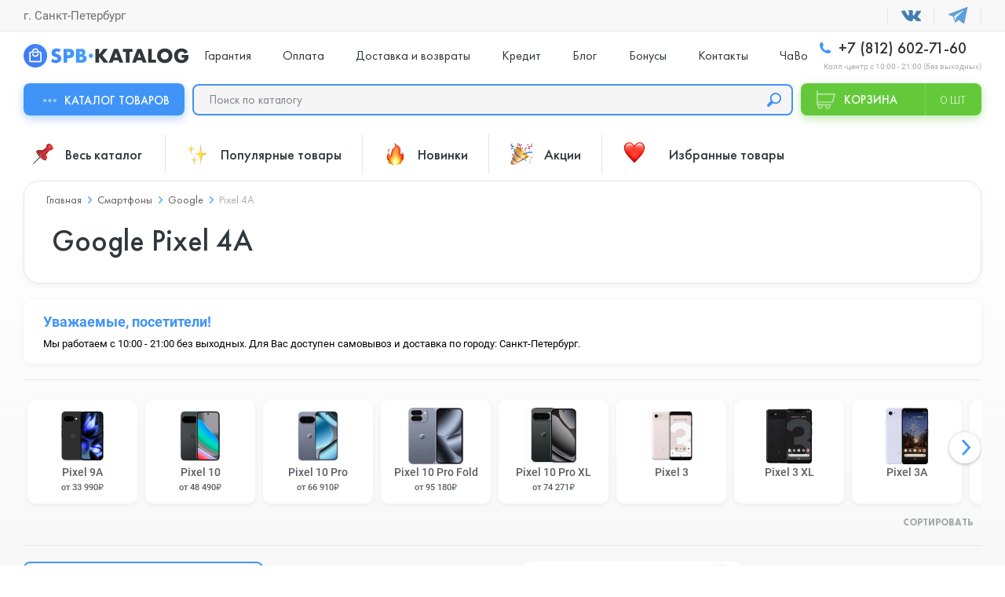

--- FILE ---
content_type: text/html; charset=utf-8
request_url: https://spb-katalog.ru/smartfony/google-pixel/pixel-4a/
body_size: 50154
content:
<!DOCTYPE html>
<!--[if IE]><![endif]-->
<!--[if IE 8 ]>
<html dir="ltr" lang="ru" class="ie8"><![endif]-->
<!--[if IE 9 ]>
<html dir="ltr" lang="ru" class="ie9"><![endif]-->
<!--[if (gt IE 9)|!(IE)]><!-->
<html dir="ltr" lang="ru">
<!--<![endif]-->
<head>
    <!-- Google Tag Manager -->
    <script>(function(w,d,s,l,i){w[l]=w[l]||[];w[l].push({'gtm.start':
        new Date().getTime(),event:'gtm.js'});var f=d.getElementsByTagName(s)[0],
                j=d.createElement(s),dl=l!='dataLayer'?'&l='+l:'';j.async=true;j.src=
                'https://www.googletagmanager.com/gtm.js?id='+i+dl;f.parentNode.insertBefore(j,f);
                })(window,document,'script','dataLayer','GTM-59FNPK6');</script>
    <!-- End Google Tag Manager -->

    <meta charset="UTF-8"/>
    <!-- <meta name="viewport" content="width=device-width, initial-scale=1.0, user-scalable=no"/> -->
    <meta name="viewport" content="width=device-width, initial-scale=1.0"/>
    <meta http-equiv="X-UA-Compatible" content="ie=edge"/>
    <title>Google Pixel 4A в Санкт-Петербурге: купить по цене от 20&nbsp;465₽ в интернет-магазине СПБ Каталог | Рассрочка, кредит, доставка</title>
    <base href="https://spb-katalog.ru/"/>
        <meta name="description" content="В магазине СПБ Каталог вы можете купить Google Pixel 4A в Санкт-Петербурге - большой выбор оригинальной техники по низким ценам. Официальная гарантия - 1 год. Магазин в центре города и быстрая доставка, кредит, рассрочка."/>
            <meta name="keywords" content="смартфоны google pixel 4a, смартфон google pixel 4a купить в спб, телефон google pixel 4a купить, гугл пиксель 4а купить в спб"/>
        <script src="catalog/view/javascript/jquery/jquery-2.1.1.min.js" type="text/javascript"></script>
    <link href="catalog/view/javascript/bootstrap/css/bootstrap.css" rel="stylesheet" media="screen"/>
    <link rel="stylesheet" href="styles/main.min.css?ver=5.94"/>
    <link rel="stylesheet" href="styles/main-slider.css"/>
        <link href="catalog/view/javascript/jquery/datetimepicker/bootstrap-datetimepicker.min.css" type="text/css" rel="stylesheet" media="screen"/>
        <link href="catalog/view/theme/default/stylesheet/mf/jquery-ui.min.css?v2.0.5.2" type="text/css" rel="stylesheet" media="screen"/>
        <link href="catalog/view/theme/default/stylesheet/mf/style.css?v2.0.5.2" type="text/css" rel="stylesheet" media="screen"/>
        <link href="catalog/view/theme/default/stylesheet/mf/style-2.css?v2.0.5.2" type="text/css" rel="stylesheet" media="screen"/>
            <link href="https://spb-katalog.ru/smartfony/google-pixel/pixel-4a/" rel="canonical"/>
        <link href="https://spb-katalog.ru/image/catalog/fav/favicon.svg" rel="icon"/>
            <link href="catalog/view/javascript/bal_style.css" rel="stylesheet" type="text/css"/>
            <script src="catalog/view/javascript/jquery/datetimepicker/moment.js" type="text/javascript"></script>
        <script src="catalog/view/javascript/jquery/datetimepicker/bootstrap-datetimepicker.min.js" type="text/javascript"></script>
        <script src="catalog/view/javascript/mf/direction_1.js?v2.0.5.2" type="text/javascript"></script>
        <script src="catalog/view/javascript/mf/jquery-ui.min.js?v2.0.5.2" type="text/javascript"></script>
        <script src="catalog/view/javascript/mf/jquery-plugins.js?v2.0.5.2" type="text/javascript"></script>
        <script src="catalog/view/javascript/mf/hammer.js?v2.0.5.2" type="text/javascript"></script>
        <script src="catalog/view/javascript/mf/iscroll.js?v2.0.5.2" type="text/javascript"></script>
        <script src="catalog/view/javascript/mf/livefilter.js?v2.0.5.2" type="text/javascript"></script>
        <script src="catalog/view/javascript/mf/selectpicker.js?v2.0.5.2" type="text/javascript"></script>
        <script src="catalog/view/javascript/mf/mega_filter.js?v2.0.5.2" type="text/javascript"></script>
        <script src="catalog/view/javascript/jquery/jquery.maskedinput.js" type="text/javascript"></script>
    

    <script src="libs/OwlCarousel2-2.3.4/dist/owl.carousel.min.js"></script>
    <script src="libs/OwlCarousel2-Thumbs-master/dist/owl.carousel2.thumbs.min.js"></script>
    <script src="js/scripts.min.js?v=3.7"></script>
    <script src="catalog/view/javascript/common.js?v=3.92" type="text/javascript"></script>
    <script src="catalog/view/javascript/bootstrap/js/bootstrap.min.js" type="text/javascript"></script>

    <script src="js/library.min.min.js"></script>
      

    <script type="text/javascript" src="catalog/view/javascript/jquery/imask.js"></script> 

    <script>
        var _rcct = "f4d7a7c27b6d0bc32c18df053e08496d5dbe672359a53d22d160248b64ef5a41";
        !function (t) {
            var a = t.getElementsByTagName("head")[0];
            var c = t.createElement("script");
            c.type = "text/javascript";
            c.src = "//c.retailcrm.tech/widget/loader.js";
            a.appendChild(c);
        } (document);
    </script> 

    <script src="https://cdn.jsdelivr.net/gh/4epexa/code@latest/luna.js"></script>   

<link rel="stylesheet" type="text/css" href="catalog/view/theme/default/stylesheet/fastorder1.css" />
<script src="catalog/view/javascript/newfastorder.js" type="text/javascript"></script>	
<script src="catalog/view/javascript/jquery/magnific/jquery.magnific-popup.min.js" type="text/javascript"></script>
<script type="text/javascript">
function fastorder_open(product_id) {  
    $.magnificPopup.open({
        tLoading: '<span><i style="font-size:50px;" class="fa fa-spinner fa-pulse"></i></span>',
        items: {
        src: 'index.php?route=extension/module/newfastorder&product_id='+product_id+'&telephones='+encodeURIComponent($('#modal-telephone-roistat').text()),
        type: 'ajax'
		}
    });
}
function update_mask()
{
	$("#contact-phone").mask("+7 (999) 999 99999");
}
function fastorder_open_cart() {  
    $.magnificPopup.open({
        tLoading: '<span><i style="font-size:50px;" class="fa fa-spinner fa-pulse"></i></span>',
        items: {
        src: 'index.php?route=extension/module/newfastordercart',
        type: 'ajax'
        }	
    });
}		
</script>
<link href="catalog/view/javascript/live_search/live_search.css" rel="stylesheet" type="text/css">
<script src="catalog/view/javascript/live_search/live_search.js?v=2" type="text/javascript"></script>
<script type="text/javascript"><!--
$(document).ready(function() {
var options = {"text_view_all_results":"\u041f\u043e\u043a\u0430\u0437\u0430\u0442\u044c \u0432\u0441\u0435","text_empty":"\u041d\u0435\u0442 \u0442\u043e\u0432\u0430\u0440\u043e\u0432, \u043a\u043e\u0442\u043e\u0440\u044b\u0435 \u0441\u043e\u043e\u0442\u0432\u0435\u0442\u0441\u0442\u0432\u0443\u044e\u0442 \u043a\u0440\u0438\u0442\u0435\u0440\u0438\u044f\u043c \u043f\u043e\u0438\u0441\u043a\u0430.","module_live_search_show_image":"0","module_live_search_show_price":"0","module_live_search_show_description":"0","module_live_search_min_length":"","module_live_search_show_add_button":"0"};
LiveSearchJs.init(options); 
});
//--></script>
</head>


<body
class="product-category">

<!-- Google Tag Manager (noscript) -->
<noscript><iframe src="https://www.googletagmanager.com/ns.html?id=GTM-59FNPK6"
                  height="0" width="0" style="display:none;visibility:hidden"></iframe></noscript>
<!-- End Google Tag Manager (noscript) -->



<div class="header">
    <div class="header__top uk-padding-small-top@s uk-padding-small-bottom@s uk-visible@l">
        <div class="uk-container uk-flex uk-flex-between uk-flex-middle prmn-cmngr">
            <div class="header__top-select-city prmn-cmngr">
                <span>г. Санкт-Петербург</span>
            </div>
            <ul class="header__top-list uk-flex uk-flex-middle">
                <li>
                    <a href="https://vk.com/spbkatalog" target="_blank"></a>
                </li>
                <!--
              <li>
                <a href="https://goo.su/75e2yA" target="_blank">
                  <svg width="25" height="25" fill="#30CE68">
                    <use xlink:href="img/symbol/sprite.svg#whatsapp-logo"/>
                  </svg>
                </a>
              </li> -->
                <li>
                    <a href="https://t.me/spbkatalog_bot" target="_blank">
                        <svg width="25" height="25" fill="#5EA0DA">
                            <use xlink:href="img/symbol/sprite.svg#telegram-logo"/>
                        </svg>
                    </a>
                </li>
            </ul>
        </div>
    </div>
    <div class="header__sticky-mobile uk-container uk-flex uk-flex-between uk-flex-column@l uk-flex-row@s bg-full-width--white" uk-sticky="media: (max-width:1249px)">
        <div class="uk-flex uk-flex-middle uk-padding-small-top@l uk-padding-small-bottom@l width-74">
            <div class="header__menu uk-hidden@l">
                <button class="header__menu-button" data-uk-toggle="target: #menuMobile">
                    <span></span>
                </button>
                <!-- Menu Mobile -->
                <div id="menuMobile" class="menu popup uk-modal uk-modal-container" data-uk-modal="container: false">
                    <div class="popup__dialog uk-modal-dialog uk-modal-body">
                        <div class="menu__wrap">
                            <div class="tabb_sign menu__header uk-flex uk-flex-between uk-flex-middle uk-child-width-1-2">
                                                                <!--<button class="smsreg" type="button">Вход</button>
                                <button id="smsreg3" type="button">Регистрация</button>-->
                                                            </div>
                            <div class="tabb_menu">
                                <ul class="menu__list uk-flex uk-flex-wrap uk-child-width-1-1">
                                    <li>
                                        <a href="/categories/">Весь каталог</a>
                                        <a href="/">Главная</a>
                                    </li>
                                                                        <li>
                                        <a href="https://spb-katalog.ru/garantii/">Гарантия</a>
                                    </li>
                                                                        <li>
                                        <a href="https://spb-katalog.ru/oplata/">Оплата</a>
                                    </li>
                                                                        <li>
                                        <a href="https://spb-katalog.ru/dostavka-i-vozvraty/">Доставка и возвраты</a>
                                    </li>
                                                                        <li>
                                        <a href="https://spb-katalog.ru/kredit/">Кредит</a>
                                    </li>
                                                                        <li>
                                        <a href="/blog/">Блог</a>
                                    </li>
                                                                        <li>
                                        <a href="/bonus/">Бонусы</a>
                                    </li>
                                                                        <li>
                                        <a href="https://spb-katalog.ru/contacts/">Контакты</a>
                                    </li>
                                                                        <li>
                                        <a href="https://spb-katalog.ru/chavo/">ЧаВо</a>
                                    </li>
                                                                    </ul>
                                <div class="last_block">
                                    <ul class="menu__socials uk-flex uk-width-1-3 uk-child-width-1-2">
                                        <li><a href="https://vk.com/spbkatalog" target="_blank"><img src="img/menu_tab/vk.png" alt="VK"></a></li>
                                        <!--<li><a href="https://goo.su/75e2yA" target="_blank"><img src="img/menu_tab/wa.png" alt="WhatsApp"></a></li>-->
                                        <li><a href="https://t.me/spbkatalog_bot" target="_blank"><img src="img/menu_tab/tg.png" alt="Telegram"></a></li>
                                    </ul>
                                </div>
                            </div>
                        </div>
                    </div>
                </div>
                <div class="tabb_categories">
                    <ul class="menu__categories">
                                                <li class="menu__categories-list menu__categories-list-0">
                            <div class="menu__categories-item">
                                <div class="menu__categories-item-container">
                                    <a href="https://spb-katalog.ru/smartfony/">
                                        <div class="menu__categories-image">
                                            <img src="https://spb-katalog.ru/image/catalog/transperent.webp" data-image="https://spb-katalog.ru/image/catalog/mobile-ico%201.svg" width="50" height="46" alt="Смартфоны">
                                        </div>
                                        <span>Смартфоны</span>
                                    </a>
                                                                        <div class="menu__categories-item-open" data-uk-toggle="target: .menu__categories-list-0; cls: active">
                                        <div data-uk-toggle="target: .menu__categories; cls: sublist-opened"></div>
                                    </div>
                                                                    </div>
                            </div>
                                                        <div class="menu__categories-sublist">
                                <div class="menu__categories-title">
                                    <span>Смартфоны</span>
                                    <button class="menu__categories-back" type="button" data-uk-toggle="target: .menu__categories-list-0; cls: active">
                                        <span data-uk-toggle="target: .menu__categories; cls: sublist-opened">Назад</span>
                                    </button>
                                </div>
                                <ul class="menu__categories-accordion" uk-accordion="multiple: true">
                                                                        <li>
                                        <div class="menu__categories-accordion-item">
                                            <a href="https://spb-katalog.ru/smartfony/unihertz/">Unihertz</a>
                                        </div>
                                        <div class="uk-accordion-title"></div>
                                                                                <div class="uk-accordion-content">
                                            <ul>
                                                                                                <li>
                                                    <a href="https://spb-katalog.ru/smartfony/unihertz/unihertz-ticktock-e/">Unihertz TickTock-E</a>
                                                </li>
                                                                                                <li>
                                                    <a href="https://spb-katalog.ru/smartfony/unihertz/unihertz-ticktock-s/">Unihertz Ticktock-S</a>
                                                </li>
                                                                                            </ul>
                                        </div>
                                                                            </li>
                                                                        <li>
                                        <div class="menu__categories-accordion-item">
                                            <a href="https://spb-katalog.ru/smartfony/smartfony-iphone/">iPhone</a>
                                        </div>
                                        <div class="uk-accordion-title"></div>
                                                                                <div class="uk-accordion-content">
                                            <ul>
                                                                                                <li>
                                                    <a href="https://spb-katalog.ru/smartfony/smartfony-iphone/iphone-17-pro/">iPhone 17 Pro</a>
                                                </li>
                                                                                                <li>
                                                    <a href="https://spb-katalog.ru/smartfony/smartfony-iphone/iphone-17/">iPhone 17</a>
                                                </li>
                                                                                                <li>
                                                    <a href="https://spb-katalog.ru/smartfony/smartfony-iphone/iphone-17-air/">iPhone 17 Air</a>
                                                </li>
                                                                                                <li>
                                                    <a href="https://spb-katalog.ru/smartfony/smartfony-iphone/iphone-17-pro-max/">iPhone 17 Pro Max</a>
                                                </li>
                                                                                                <li>
                                                    <a href="https://spb-katalog.ru/smartfony/smartfony-iphone/apple-iphone-16e/">iPhone 16e</a>
                                                </li>
                                                                                                <li>
                                                    <a href="https://spb-katalog.ru/smartfony/smartfony-iphone/iphone-16-pro-max/">iPhone 16 Pro Max</a>
                                                </li>
                                                                                                <li>
                                                    <a href="https://spb-katalog.ru/smartfony/smartfony-iphone/iphone-16-pro/">iPhone 16 Pro</a>
                                                </li>
                                                                                                <li>
                                                    <a href="https://spb-katalog.ru/smartfony/smartfony-iphone/iphone-16-plus/">iPhone 16 Plus</a>
                                                </li>
                                                                                                <li>
                                                    <a href="https://spb-katalog.ru/smartfony/smartfony-iphone/iphone-16/">iPhone 16</a>
                                                </li>
                                                                                                <li>
                                                    <a href="https://spb-katalog.ru/smartfony/smartfony-iphone/iphone-15-pro-max/">iPhone 15 Pro Max</a>
                                                </li>
                                                                                                <li>
                                                    <a href="https://spb-katalog.ru/smartfony/smartfony-iphone/iphone-15-pro/">iPhone 15 Pro</a>
                                                </li>
                                                                                                <li>
                                                    <a href="https://spb-katalog.ru/smartfony/smartfony-iphone/iphone-15-plus/">iPhone 15 Plus</a>
                                                </li>
                                                                                                <li>
                                                    <a href="https://spb-katalog.ru/smartfony/smartfony-iphone/iphone-15/">iPhone 15</a>
                                                </li>
                                                                                                <li>
                                                    <a href="https://spb-katalog.ru/smartfony/smartfony-iphone/iphone-14-pro-max/">iPhone 14 Pro Max</a>
                                                </li>
                                                                                                <li>
                                                    <a href="https://spb-katalog.ru/smartfony/smartfony-iphone/iphone-14-pro/">iPhone 14 Pro</a>
                                                </li>
                                                                                                <li>
                                                    <a href="https://spb-katalog.ru/smartfony/smartfony-iphone/iphone-14-plus/">iPhone 14 Plus</a>
                                                </li>
                                                                                                <li>
                                                    <a href="https://spb-katalog.ru/smartfony/smartfony-iphone/iphone-14/">iPhone 14</a>
                                                </li>
                                                                                                <li>
                                                    <a href="https://spb-katalog.ru/smartfony/smartfony-iphone/iphone-13-pro-max/">iPhone 13 Pro Max</a>
                                                </li>
                                                                                                <li>
                                                    <a href="https://spb-katalog.ru/smartfony/smartfony-iphone/iphone-13-pro/">iPhone 13 Pro </a>
                                                </li>
                                                                                                <li>
                                                    <a href="https://spb-katalog.ru/smartfony/smartfony-iphone/iphone-13/">iPhone 13</a>
                                                </li>
                                                                                                <li>
                                                    <a href="https://spb-katalog.ru/smartfony/smartfony-iphone/iphone-12-1/">iPhone 12</a>
                                                </li>
                                                                                                <li>
                                                    <a href="https://spb-katalog.ru/smartfony/smartfony-iphone/iphone-se-2022/">iPhone SE 2022</a>
                                                </li>
                                                                                            </ul>
                                        </div>
                                                                            </li>
                                                                        <li>
                                        <div class="menu__categories-accordion-item">
                                            <a href="https://spb-katalog.ru/smartfony/nothing/">Nothing</a>
                                        </div>
                                        <div class="uk-accordion-title"></div>
                                                                                <div class="uk-accordion-content">
                                            <ul>
                                                                                                <li>
                                                    <a href="https://spb-katalog.ru/smartfony/nothing/nothing-phone-2a/">Nothing Phone (2a)</a>
                                                </li>
                                                                                                <li>
                                                    <a href="https://spb-katalog.ru/smartfony/nothing/nothing-phone-3/">Nothing Phone (3)</a>
                                                </li>
                                                                                            </ul>
                                        </div>
                                                                            </li>
                                                                        <li>
                                        <div class="menu__categories-accordion-item">
                                            <a href="https://spb-katalog.ru/smartfony/oppo/">OPPO</a>
                                        </div>
                                        <div class="uk-accordion-title"></div>
                                                                                <div class="uk-accordion-content">
                                            <ul>
                                                                                                <li>
                                                    <a href="https://spb-katalog.ru/smartfony/oppo/oppo-find-n5/">Oppo Find N5</a>
                                                </li>
                                                                                                <li>
                                                    <a href="https://spb-katalog.ru/smartfony/oppo/oppo-find-x8/">Oppo Find X8</a>
                                                </li>
                                                                                                <li>
                                                    <a href="https://spb-katalog.ru/smartfony/oppo/oppo-find-x8-pro/">Oppo Find X8 Pro</a>
                                                </li>
                                                                                                <li>
                                                    <a href="https://spb-katalog.ru/smartfony/oppo/oppo-find-x8-ultra/">Oppo Find X8 Ultra</a>
                                                </li>
                                                                                                <li>
                                                    <a href="https://spb-katalog.ru/smartfony/oppo/oppo-find-x9/">Oppo Find X9</a>
                                                </li>
                                                                                            </ul>
                                        </div>
                                                                            </li>
                                                                        <li>
                                        <div class="menu__categories-accordion-item">
                                            <a href="https://spb-katalog.ru/smartfony/sony/">Sony</a>
                                        </div>
                                        <div class="uk-accordion-title"></div>
                                                                                <div class="uk-accordion-content">
                                            <ul>
                                                                                                <li>
                                                    <a href="https://spb-katalog.ru/smartfony/sony/sony-xperia-1-vii/">Sony Xperia 1 VII</a>
                                                </li>
                                                                                                <li>
                                                    <a href="https://spb-katalog.ru/smartfony/sony/sony-xperia-10-vii/">Sony Xperia 10 VII</a>
                                                </li>
                                                                                            </ul>
                                        </div>
                                                                            </li>
                                                                        <li>
                                        <div class="menu__categories-accordion-item">
                                            <a href="https://spb-katalog.ru/smartfony/ulefone/">Ulefone</a>
                                        </div>
                                        <div class="uk-accordion-title"></div>
                                                                                <div class="uk-accordion-content">
                                            <ul>
                                                                                                <li>
                                                    <a href="https://spb-katalog.ru/smartfony/ulefone/ulefone-armor-23-ultra/">Ulefone Armor 23 Ultra</a>
                                                </li>
                                                                                                <li>
                                                    <a href="https://spb-katalog.ru/smartfony/ulefone/ulefone-armor-26-ultra-walkie-talkie/">Ulefone Armor 26 Ultra Walkie-Talkie</a>
                                                </li>
                                                                                                <li>
                                                    <a href="https://spb-katalog.ru/smartfony/ulefone/ulefone-note-17-pro/">Ulefone Note 17 Pro</a>
                                                </li>
                                                                                            </ul>
                                        </div>
                                                                            </li>
                                                                        <li>
                                        <div class="menu__categories-accordion-item">
                                            <a href="https://spb-katalog.ru/smartfony/vivo/">Vivo</a>
                                        </div>
                                        <div class="uk-accordion-title"></div>
                                                                                <div class="uk-accordion-content">
                                            <ul>
                                                                                                <li>
                                                    <a href="https://spb-katalog.ru/smartfony/vivo/vivo-y04/">Vivo Y04</a>
                                                </li>
                                                                                            </ul>
                                        </div>
                                                                            </li>
                                                                        <li>
                                        <div class="menu__categories-accordion-item">
                                            <a href="https://spb-katalog.ru/smartfony/asus/">ASUS</a>
                                        </div>
                                        <div class="uk-accordion-title"></div>
                                                                                <div class="uk-accordion-content">
                                            <ul>
                                                                                                <li>
                                                    <a href="https://spb-katalog.ru/smartfony/asus/asus-rog-phone-9/">Asus ROG Phone 9</a>
                                                </li>
                                                                                                <li>
                                                    <a href="https://spb-katalog.ru/smartfony/asus/asus-rog-phone-9-fe/">Asus ROG Phone 9 FE</a>
                                                </li>
                                                                                            </ul>
                                        </div>
                                                                            </li>
                                                                        <li>
                                        <div class="menu__categories-accordion-item">
                                            <a href="https://spb-katalog.ru/smartfony/blackview/">Blackview</a>
                                        </div>
                                        <div class="uk-accordion-title"></div>
                                                                                <div class="uk-accordion-content">
                                            <ul>
                                                                                                <li>
                                                    <a href="https://spb-katalog.ru/smartfony/blackview/blackview-a52-pro/">Blackview A52 Pro</a>
                                                </li>
                                                                                                <li>
                                                    <a href="https://spb-katalog.ru/smartfony/blackview/blackview-bv6200-pro/">Blackview BV6200 Pro</a>
                                                </li>
                                                                                                <li>
                                                    <a href="https://spb-katalog.ru/smartfony/blackview/blackview-oscal-tiger-13/">Blackview Oscal Tiger 13</a>
                                                </li>
                                                                                            </ul>
                                        </div>
                                                                            </li>
                                                                        <li>
                                        <div class="menu__categories-accordion-item">
                                            <a href="https://spb-katalog.ru/smartfony/doogee/">Doogee</a>
                                        </div>
                                        <div class="uk-accordion-title"></div>
                                                                                <div class="uk-accordion-content">
                                            <ul>
                                                                                                <li>
                                                    <a href="https://spb-katalog.ru/smartfony/doogee/doogee-v40-pro/">Doogee V40 Pro</a>
                                                </li>
                                                                                            </ul>
                                        </div>
                                                                            </li>
                                                                        <li>
                                        <div class="menu__categories-accordion-item">
                                            <a href="https://spb-katalog.ru/smartfony/google-pixel/">Google</a>
                                        </div>
                                        <div class="uk-accordion-title"></div>
                                                                                <div class="uk-accordion-content">
                                            <ul>
                                                                                                <li>
                                                    <a href="https://spb-katalog.ru/smartfony/google-pixel/pixel-9a/"> Pixel 9А</a>
                                                </li>
                                                                                                <li>
                                                    <a href="https://spb-katalog.ru/smartfony/google-pixel/pixel-10/">Pixel 10</a>
                                                </li>
                                                                                                <li>
                                                    <a href="https://spb-katalog.ru/smartfony/google-pixel/pixel-10-pro/">Pixel 10 Pro</a>
                                                </li>
                                                                                                <li>
                                                    <a href="https://spb-katalog.ru/smartfony/google-pixel/pixel-10-pro-fold/">Pixel 10 Pro Fold</a>
                                                </li>
                                                                                                <li>
                                                    <a href="https://spb-katalog.ru/smartfony/google-pixel/pixel-10-pro-xl/">Pixel 10 Pro XL </a>
                                                </li>
                                                                                                <li>
                                                    <a href="https://spb-katalog.ru/smartfony/google-pixel/pixel-3a-xl/">Pixel 3A XL</a>
                                                </li>
                                                                                                <li>
                                                    <a href="https://spb-katalog.ru/smartfony/google-pixel/google-pixel-7/">Pixel 7</a>
                                                </li>
                                                                                                <li>
                                                    <a href="https://spb-katalog.ru/smartfony/google-pixel/pixel-7-pro/">Pixel 7 Pro</a>
                                                </li>
                                                                                                <li>
                                                    <a href="https://spb-katalog.ru/smartfony/google-pixel/pixel-8/">Pixel 8</a>
                                                </li>
                                                                                                <li>
                                                    <a href="https://spb-katalog.ru/smartfony/google-pixel/pixel-8-pro/">Pixel 8 Pro</a>
                                                </li>
                                                                                                <li>
                                                    <a href="https://spb-katalog.ru/smartfony/google-pixel/pixel-8a/">Pixel 8A</a>
                                                </li>
                                                                                                <li>
                                                    <a href="https://spb-katalog.ru/smartfony/google-pixel/pixel-9/">Pixel 9</a>
                                                </li>
                                                                                                <li>
                                                    <a href="https://spb-katalog.ru/smartfony/google-pixel/pixel-9-pro/">Pixel 9 Pro</a>
                                                </li>
                                                                                                <li>
                                                    <a href="https://spb-katalog.ru/smartfony/google-pixel/pixel-9-pro-fold/">Pixel 9 Pro Fold</a>
                                                </li>
                                                                                                <li>
                                                    <a href="https://spb-katalog.ru/smartfony/google-pixel/pixel-9-pro-xl/">Pixel 9 Pro XL</a>
                                                </li>
                                                                                            </ul>
                                        </div>
                                                                            </li>
                                                                        <li>
                                        <div class="menu__categories-accordion-item">
                                            <a href="https://spb-katalog.ru/smartfony/huawei-honor/">Honor</a>
                                        </div>
                                        <div class="uk-accordion-title"></div>
                                                                                <div class="uk-accordion-content">
                                            <ul>
                                                                                                <li>
                                                    <a href="https://spb-katalog.ru/smartfony/huawei-honor/honor-400/">Honor 400</a>
                                                </li>
                                                                                                <li>
                                                    <a href="https://spb-katalog.ru/smartfony/huawei-honor/honor-400-lite/">Honor 400 Lite</a>
                                                </li>
                                                                                                <li>
                                                    <a href="https://spb-katalog.ru/smartfony/huawei-honor/honor-400-pro/">Honor 400 Pro</a>
                                                </li>
                                                                                                <li>
                                                    <a href="https://spb-katalog.ru/smartfony/huawei-honor/honor-magic-7-pro/">Honor Magic 7 Pro</a>
                                                </li>
                                                                                                <li>
                                                    <a href="https://spb-katalog.ru/smartfony/huawei-honor/honor-magic-8-pro/">Honor Magic 8 Pro</a>
                                                </li>
                                                                                                <li>
                                                    <a href="https://spb-katalog.ru/smartfony/huawei-honor/honor-magic-v5/">Honor Magic V5</a>
                                                </li>
                                                                                                <li>
                                                    <a href="https://spb-katalog.ru/smartfony/huawei-honor/honor-x9d/">Honor X9D</a>
                                                </li>
                                                                                            </ul>
                                        </div>
                                                                            </li>
                                                                        <li>
                                        <div class="menu__categories-accordion-item">
                                            <a href="https://spb-katalog.ru/smartfony/zte/">ZTE</a>
                                        </div>
                                        <div class="uk-accordion-title"></div>
                                                                                <div class="uk-accordion-content">
                                            <ul>
                                                                                                <li>
                                                    <a href="https://spb-katalog.ru/smartfony/zte/zte-nubia-redmagic-10-pro/">ZTE Nubia RedMagic 10 Pro</a>
                                                </li>
                                                                                                <li>
                                                    <a href="https://spb-katalog.ru/smartfony/zte/zte-nubia-redmagic-10s-pro/">ZTE Nubia RedMagic 10S Pro</a>
                                                </li>
                                                                                                <li>
                                                    <a href="https://spb-katalog.ru/smartfony/zte/zte-nubia-redmagic-11-pro/">ZTE Nubia RedMagic 11 Pro</a>
                                                </li>
                                                                                                <li>
                                                    <a href="https://spb-katalog.ru/smartfony/zte/zte-nubia-z60-ultra-leading-version/">ZTE Nubia Z60 Ultra Leading Version</a>
                                                </li>
                                                                                                <li>
                                                    <a href="https://spb-katalog.ru/smartfony/zte/zte-nubia-z60s-pro/">ZTE Nubia Z60S Pro</a>
                                                </li>
                                                                                                <li>
                                                    <a href="https://spb-katalog.ru/smartfony/zte/zte-nubia-z70-ultra/">ZTE Nubia Z70 Ultra</a>
                                                </li>
                                                                                            </ul>
                                        </div>
                                                                            </li>
                                                                        <li>
                                        <div class="menu__categories-accordion-item">
                                            <a href="https://spb-katalog.ru/smartfony/huawei/">Huawei</a>
                                        </div>
                                        <div class="uk-accordion-title"></div>
                                                                                <div class="uk-accordion-content">
                                            <ul>
                                                                                                <li>
                                                    <a href="https://spb-katalog.ru/smartfony/huawei/huawei-mate-x6/">Huawei Mate X6</a>
                                                </li>
                                                                                                <li>
                                                    <a href="https://spb-katalog.ru/smartfony/huawei/huawei-nova-13i/">Huawei Nova 13i</a>
                                                </li>
                                                                                                <li>
                                                    <a href="https://spb-katalog.ru/smartfony/huawei/huawei-pura-70-pro/">Huawei Pura 70 Pro</a>
                                                </li>
                                                                                                <li>
                                                    <a href="https://spb-katalog.ru/smartfony/huawei/huawei-pura-80-pro/">Huawei Pura 80 Pro</a>
                                                </li>
                                                                                                <li>
                                                    <a href="https://spb-katalog.ru/smartfony/huawei/huawei-pura-80-ultra/">Huawei Pura 80 Ultra</a>
                                                </li>
                                                                                            </ul>
                                        </div>
                                                                            </li>
                                                                        <li>
                                        <div class="menu__categories-accordion-item">
                                            <a href="https://spb-katalog.ru/smartfony/oneplus/">OnePlus</a>
                                        </div>
                                        <div class="uk-accordion-title"></div>
                                                                                <div class="uk-accordion-content">
                                            <ul>
                                                                                                <li>
                                                    <a href="https://spb-katalog.ru/smartfony/oneplus/oneplus-12/">OnePlus 12</a>
                                                </li>
                                                                                                <li>
                                                    <a href="https://spb-katalog.ru/smartfony/oneplus/oneplus-13/">OnePlus 13</a>
                                                </li>
                                                                                                <li>
                                                    <a href="https://spb-katalog.ru/smartfony/oneplus/oneplus-13r/">OnePlus 13R</a>
                                                </li>
                                                                                                <li>
                                                    <a href="https://spb-katalog.ru/smartfony/oneplus/oneplus-13s/">OnePlus 13S</a>
                                                </li>
                                                                                                <li>
                                                    <a href="https://spb-katalog.ru/smartfony/oneplus/oneplus-15/">OnePlus 15</a>
                                                </li>
                                                                                                <li>
                                                    <a href="https://spb-katalog.ru/smartfony/oneplus/oneplus-ace-2/">OnePlus Ace 2</a>
                                                </li>
                                                                                                <li>
                                                    <a href="https://spb-katalog.ru/smartfony/oneplus/oneplus-ace-3-pro/">OnePlus Ace 3 Pro</a>
                                                </li>
                                                                                                <li>
                                                    <a href="https://spb-katalog.ru/smartfony/oneplus/oneplus-ace-5-pro/">OnePlus Ace 5 Pro</a>
                                                </li>
                                                                                                <li>
                                                    <a href="https://spb-katalog.ru/smartfony/oneplus/oneplus-nord-5/">OnePlus Nord 5</a>
                                                </li>
                                                                                                <li>
                                                    <a href="https://spb-katalog.ru/smartfony/oneplus/oneplus-nord-ce-5/">OnePlus Nord CE 5 </a>
                                                </li>
                                                                                            </ul>
                                        </div>
                                                                            </li>
                                                                        <li>
                                        <div class="menu__categories-accordion-item">
                                            <a href="https://spb-katalog.ru/smartfony/realme/">Realme</a>
                                        </div>
                                        <div class="uk-accordion-title"></div>
                                                                                <div class="uk-accordion-content">
                                            <ul>
                                                                                                <li>
                                                    <a href="https://spb-katalog.ru/smartfony/realme/realme-13-plus/">Realme 13 Plus</a>
                                                </li>
                                                                                                <li>
                                                    <a href="https://spb-katalog.ru/smartfony/realme/realme-13-pro/">Realme 13 Pro</a>
                                                </li>
                                                                                                <li>
                                                    <a href="https://spb-katalog.ru/smartfony/realme/realme-14t/">Realme 14T</a>
                                                </li>
                                                                                                <li>
                                                    <a href="https://spb-katalog.ru/smartfony/realme/realme-15/">Realme 15</a>
                                                </li>
                                                                                                <li>
                                                    <a href="https://spb-katalog.ru/smartfony/realme/realme-gt-7/">Realme GT 7</a>
                                                </li>
                                                                                                <li>
                                                    <a href="https://spb-katalog.ru/smartfony/realme/realme-gt-7t/">Realme GT 7T</a>
                                                </li>
                                                                                                <li>
                                                    <a href="https://spb-katalog.ru/smartfony/realme/realme-p3-ultra/">Realme P3 Ultra</a>
                                                </li>
                                                                                                <li>
                                                    <a href="https://spb-katalog.ru/smartfony/realme/realme-v30/">Realme V30</a>
                                                </li>
                                                                                                <li>
                                                    <a href="https://spb-katalog.ru/smartfony/realme/realme-v30t/">Realme V30T</a>
                                                </li>
                                                                                            </ul>
                                        </div>
                                                                            </li>
                                                                        <li>
                                        <div class="menu__categories-accordion-item">
                                            <a href="https://spb-katalog.ru/smartfony/xiaomi/">Xiaomi</a>
                                        </div>
                                        <div class="uk-accordion-title"></div>
                                                                                <div class="uk-accordion-content">
                                            <ul>
                                                                                                <li>
                                                    <a href="https://spb-katalog.ru/smartfony/xiaomi/xiaomi-mix-flip/">Xiaomi Mix Flip</a>
                                                </li>
                                                                                                <li>
                                                    <a href="https://spb-katalog.ru/smartfony/xiaomi/redmi-1/">Redmi</a>
                                                </li>
                                                                                                <li>
                                                    <a href="https://spb-katalog.ru/smartfony/xiaomi/redmi-note/">Redmi Note</a>
                                                </li>
                                                                                                <li>
                                                    <a href="https://spb-katalog.ru/smartfony/xiaomi/xiaomi-2/">Xiaomi Mi</a>
                                                </li>
                                                                                            </ul>
                                        </div>
                                                                            </li>
                                                                        <li>
                                        <div class="menu__categories-accordion-item">
                                            <a href="https://spb-katalog.ru/smartfony/samsung/">Samsung</a>
                                        </div>
                                        <div class="uk-accordion-title"></div>
                                                                                <div class="uk-accordion-content">
                                            <ul>
                                                                                                <li>
                                                    <a href="https://spb-katalog.ru/smartfony/samsung/samsung-galaxy-a/">Samsung Galaxy A</a>
                                                </li>
                                                                                                <li>
                                                    <a href="https://spb-katalog.ru/smartfony/samsung/samsung-galaxy-m/">Samsung Galaxy M</a>
                                                </li>
                                                                                                <li>
                                                    <a href="https://spb-katalog.ru/smartfony/samsung/samsung-galaxy-s/">Samsung Galaxy S</a>
                                                </li>
                                                                                                <li>
                                                    <a href="https://spb-katalog.ru/smartfony/samsung/samsung-galaxy-z/">Samsung Galaxy Z</a>
                                                </li>
                                                                                            </ul>
                                        </div>
                                                                            </li>
                                                                        <li>
                                        <div class="menu__categories-accordion-item">
                                            <a href="https://spb-katalog.ru/smartfony/poco/">Poco</a>
                                        </div>
                                        <div class="uk-accordion-title"></div>
                                                                                <div class="uk-accordion-content">
                                            <ul>
                                                                                                <li>
                                                    <a href="https://spb-katalog.ru/smartfony/poco/poco-c75/">Poco C75</a>
                                                </li>
                                                                                                <li>
                                                    <a href="https://spb-katalog.ru/smartfony/poco/poco-f6-pro/">Poco F6 Pro</a>
                                                </li>
                                                                                                <li>
                                                    <a href="https://spb-katalog.ru/smartfony/poco/poco-f7/">Poco F7</a>
                                                </li>
                                                                                                <li>
                                                    <a href="https://spb-katalog.ru/smartfony/poco/poco-f7-pro/">Poco F7 Pro</a>
                                                </li>
                                                                                                <li>
                                                    <a href="https://spb-katalog.ru/smartfony/poco/poco-f7-ultra/">Poco F7 Ultra</a>
                                                </li>
                                                                                                <li>
                                                    <a href="https://spb-katalog.ru/smartfony/poco/poco-f8-pro/">Poco F8 Pro</a>
                                                </li>
                                                                                                <li>
                                                    <a href="https://spb-katalog.ru/smartfony/poco/poco-m7/">Poco M7</a>
                                                </li>
                                                                                                <li>
                                                    <a href="https://spb-katalog.ru/smartfony/poco/poco-x7/">Poco X7</a>
                                                </li>
                                                                                                <li>
                                                    <a href="https://spb-katalog.ru/smartfony/poco/poco-x7-pro/">Poco X7 Pro</a>
                                                </li>
                                                                                            </ul>
                                        </div>
                                                                            </li>
                                                                    </ul>
                            </div>
                                                    </li>
                                                <li class="menu__categories-list menu__categories-list-1">
                            <div class="menu__categories-item">
                                <div class="menu__categories-item-container">
                                    <a href="https://spb-katalog.ru/planshety-i-knigi/">
                                        <div class="menu__categories-image">
                                            <img src="https://spb-katalog.ru/image/catalog/transperent.webp" data-image="https://spb-katalog.ru/image/catalog/icons/tablets.svg" width="50" height="46" alt="Планшеты и книги">
                                        </div>
                                        <span>Планшеты и книги</span>
                                    </a>
                                                                        <div class="menu__categories-item-open" data-uk-toggle="target: .menu__categories-list-1; cls: active">
                                        <div data-uk-toggle="target: .menu__categories; cls: sublist-opened"></div>
                                    </div>
                                                                    </div>
                            </div>
                                                        <div class="menu__categories-sublist">
                                <div class="menu__categories-title">
                                    <span>Планшеты и книги</span>
                                    <button class="menu__categories-back" type="button" data-uk-toggle="target: .menu__categories-list-1; cls: active">
                                        <span data-uk-toggle="target: .menu__categories; cls: sublist-opened">Назад</span>
                                    </button>
                                </div>
                                <ul class="menu__categories-accordion" uk-accordion="multiple: true">
                                                                        <li>
                                        <div class="menu__categories-accordion-item">
                                            <a href="https://spb-katalog.ru/planshety-i-knigi/cubot-1/">Cubot</a>
                                        </div>
                                        <div class="uk-accordion-title"></div>
                                                                                <div class="uk-accordion-content">
                                            <ul>
                                                                                                <li>
                                                    <a href="https://spb-katalog.ru/planshety-i-knigi/cubot-1/cubot-tab-kingkong-2/">Cubot Tab KingKong 2</a>
                                                </li>
                                                                                            </ul>
                                        </div>
                                                                            </li>
                                                                        <li>
                                        <div class="menu__categories-accordion-item">
                                            <a href="https://spb-katalog.ru/planshety-i-knigi/zte-2/">ZTE</a>
                                        </div>
                                        <div class="uk-accordion-title"></div>
                                                                                <div class="uk-accordion-content">
                                            <ul>
                                                                                                <li>
                                                    <a href="https://spb-katalog.ru/planshety-i-knigi/zte-2/zte-nubia-pad-pro/">ZTE Nubia Pad Pro</a>
                                                </li>
                                                                                            </ul>
                                        </div>
                                                                            </li>
                                                                        <li>
                                        <div class="menu__categories-accordion-item">
                                            <a href="https://spb-katalog.ru/planshety-i-knigi/honor-2/">Honor</a>
                                        </div>
                                        <div class="uk-accordion-title"></div>
                                                                                <div class="uk-accordion-content">
                                            <ul>
                                                                                                <li>
                                                    <a href="https://spb-katalog.ru/planshety-i-knigi/honor-2/honor-pad-10/">Honor Pad 10</a>
                                                </li>
                                                                                            </ul>
                                        </div>
                                                                            </li>
                                                                        <li>
                                        <div class="menu__categories-accordion-item">
                                            <a href="https://spb-katalog.ru/planshety-i-knigi/oneplus-2/">OnePlus</a>
                                        </div>
                                        <div class="uk-accordion-title"></div>
                                                                                <div class="uk-accordion-content">
                                            <ul>
                                                                                                <li>
                                                    <a href="https://spb-katalog.ru/planshety-i-knigi/oneplus-2/oneplus-pad-lite/">OnePlus Pad Lite</a>
                                                </li>
                                                                                            </ul>
                                        </div>
                                                                            </li>
                                                                        <li>
                                        <div class="menu__categories-accordion-item">
                                            <a href="https://spb-katalog.ru/planshety-i-knigi/ipad/">iPad</a>
                                        </div>
                                        <div class="uk-accordion-title"></div>
                                                                                <div class="uk-accordion-content">
                                            <ul>
                                                                                                <li>
                                                    <a href="https://spb-katalog.ru/planshety-i-knigi/ipad/ipad-pro/">iPad Pro</a>
                                                </li>
                                                                                                <li>
                                                    <a href="https://spb-katalog.ru/planshety-i-knigi/ipad/ipad-air/">iPad Air</a>
                                                </li>
                                                                                                <li>
                                                    <a href="https://spb-katalog.ru/planshety-i-knigi/ipad/ipad-mini/">iPad mini</a>
                                                </li>
                                                                                                <li>
                                                    <a href="https://spb-katalog.ru/planshety-i-knigi/ipad/ipad-1/">iPad</a>
                                                </li>
                                                                                            </ul>
                                        </div>
                                                                            </li>
                                                                        <li>
                                        <div class="menu__categories-accordion-item">
                                            <a href="https://spb-katalog.ru/planshety-i-knigi/samsung-plansheti/">Samsung</a>
                                        </div>
                                        <div class="uk-accordion-title"></div>
                                                                                <div class="uk-accordion-content">
                                            <ul>
                                                                                                <li>
                                                    <a href="https://spb-katalog.ru/planshety-i-knigi/samsung-plansheti/samsung-galaxy-tab-s11-ultra/"> Samsung Galaxy Tab S11 Ultra</a>
                                                </li>
                                                                                                <li>
                                                    <a href="https://spb-katalog.ru/planshety-i-knigi/samsung-plansheti/galaxy-tab-s10-ultra/">Galaxy Tab S10 Ultra</a>
                                                </li>
                                                                                                <li>
                                                    <a href="https://spb-katalog.ru/planshety-i-knigi/samsung-plansheti/samsung-galaxy-tab-s10-fe/">Samsung Galaxy Tab S10 FE</a>
                                                </li>
                                                                                                <li>
                                                    <a href="https://spb-katalog.ru/planshety-i-knigi/samsung-plansheti/samsung-galaxy-tab-s10-plus/">Samsung Galaxy Tab S10 Plus</a>
                                                </li>
                                                                                                <li>
                                                    <a href="https://spb-katalog.ru/planshety-i-knigi/samsung-plansheti/samsung-galaxy-tab-s8-ultra/">Samsung Galaxy Tab S8 Ultra</a>
                                                </li>
                                                                                            </ul>
                                        </div>
                                                                            </li>
                                                                        <li>
                                        <div class="menu__categories-accordion-item">
                                            <a href="https://spb-katalog.ru/planshety-i-knigi/xiaomi-pad/">Xiaomi</a>
                                        </div>
                                        <div class="uk-accordion-title"></div>
                                                                                <div class="uk-accordion-content">
                                            <ul>
                                                                                                <li>
                                                    <a href="https://spb-katalog.ru/planshety-i-knigi/xiaomi-pad/redmi-pad-2/">Redmi Pad 2</a>
                                                </li>
                                                                                                <li>
                                                    <a href="https://spb-katalog.ru/planshety-i-knigi/xiaomi-pad/redmi-pad-pro/">Redmi Pad Pro</a>
                                                </li>
                                                                                                <li>
                                                    <a href="https://spb-katalog.ru/planshety-i-knigi/xiaomi-pad/xiaomi-pad-7/">Xiaomi Pad 7</a>
                                                </li>
                                                                                                <li>
                                                    <a href="https://spb-katalog.ru/planshety-i-knigi/xiaomi-pad/xiaomi-pad-7-pro/">Xiaomi Pad 7 Pro</a>
                                                </li>
                                                                                            </ul>
                                        </div>
                                                                            </li>
                                                                        <li>
                                        <div class="menu__categories-accordion-item">
                                            <a href="https://spb-katalog.ru/planshety-i-knigi/doogee-2/">Doogee</a>
                                        </div>
                                        <div class="uk-accordion-title"></div>
                                                                                <div class="uk-accordion-content">
                                            <ul>
                                                                                                <li>
                                                    <a href="https://spb-katalog.ru/planshety-i-knigi/doogee-2/doogee-tab-t20-ultra/">Doogee Tab T20 Ultra</a>
                                                </li>
                                                                                            </ul>
                                        </div>
                                                                            </li>
                                                                    </ul>
                            </div>
                                                    </li>
                                                <li class="menu__categories-list menu__categories-list-2">
                            <div class="menu__categories-item">
                                <div class="menu__categories-item-container">
                                    <a href="https://spb-katalog.ru/audio/">
                                        <div class="menu__categories-image">
                                            <img src="https://spb-katalog.ru/image/catalog/transperent.webp" data-image="https://spb-katalog.ru/image/catalog/icons/aud.svg" width="50" height="46" alt="Аудио">
                                        </div>
                                        <span>Аудио</span>
                                    </a>
                                                                        <div class="menu__categories-item-open" data-uk-toggle="target: .menu__categories-list-2; cls: active">
                                        <div data-uk-toggle="target: .menu__categories; cls: sublist-opened"></div>
                                    </div>
                                                                    </div>
                            </div>
                                                        <div class="menu__categories-sublist">
                                <div class="menu__categories-title">
                                    <span>Аудио</span>
                                    <button class="menu__categories-back" type="button" data-uk-toggle="target: .menu__categories-list-2; cls: active">
                                        <span data-uk-toggle="target: .menu__categories; cls: sublist-opened">Назад</span>
                                    </button>
                                </div>
                                <ul class="menu__categories-accordion" uk-accordion="multiple: true">
                                                                        <li>
                                        <div class="menu__categories-accordion-item">
                                            <a href="https://spb-katalog.ru/audio/kolonki-apple/">Apple</a>
                                        </div>
                                        <div class="uk-accordion-title"></div>
                                                                                <div class="uk-accordion-content">
                                            <ul>
                                                                                                <li>
                                                    <a href="https://spb-katalog.ru/audio/kolonki-apple/apple-homepod-mini/">Apple Homepod mini</a>
                                                </li>
                                                                                            </ul>
                                        </div>
                                                                            </li>
                                                                        <li>
                                        <div class="menu__categories-accordion-item">
                                            <a href="https://spb-katalog.ru/audio/akustika-harman/">Harman</a>
                                        </div>
                                        <div class="uk-accordion-title"></div>
                                                                                <div class="uk-accordion-content">
                                            <ul>
                                                                                                <li>
                                                    <a href="https://spb-katalog.ru/audio/akustika-harman/harman-kardon-aura-studio-4/">Harman Kardon Aura Studio 4</a>
                                                </li>
                                                                                                <li>
                                                    <a href="https://spb-katalog.ru/audio/akustika-harman/harman-kardon-onyx-studio-9/">Harman Kardon Onyx Studio 9</a>
                                                </li>
                                                                                            </ul>
                                        </div>
                                                                            </li>
                                                                        <li>
                                        <div class="menu__categories-accordion-item">
                                            <a href="https://spb-katalog.ru/audio/kolonki-jbl/">JBL</a>
                                        </div>
                                        <div class="uk-accordion-title"></div>
                                                                                <div class="uk-accordion-content">
                                            <ul>
                                                                                                <li>
                                                    <a href="https://spb-katalog.ru/audio/kolonki-jbl/jbl-charge-5/">JBL Charge 5</a>
                                                </li>
                                                                                                <li>
                                                    <a href="https://spb-katalog.ru/audio/kolonki-jbl/jbl-clip-5/">JBL Clip 5</a>
                                                </li>
                                                                                                <li>
                                                    <a href="https://spb-katalog.ru/audio/kolonki-jbl/jbl-go-4/">JBL Go 4</a>
                                                </li>
                                                                                                <li>
                                                    <a href="https://spb-katalog.ru/audio/kolonki-jbl/jbl-partybox-encore-essential/">JBL PartyBox Encore Essential</a>
                                                </li>
                                                                                                <li>
                                                    <a href="https://spb-katalog.ru/audio/kolonki-jbl/jbl-wind-3/">JBL Wind 3</a>
                                                </li>
                                                                                            </ul>
                                        </div>
                                                                            </li>
                                                                        <li>
                                        <div class="menu__categories-accordion-item">
                                            <a href="https://spb-katalog.ru/audio/akustika-marshall/">Marshall</a>
                                        </div>
                                        <div class="uk-accordion-title"></div>
                                                                                <div class="uk-accordion-content">
                                            <ul>
                                                                                                <li>
                                                    <a href="https://spb-katalog.ru/audio/akustika-marshall/marshall-motif-ii/">Marshall Motif II</a>
                                                </li>
                                                                                                <li>
                                                    <a href="https://spb-katalog.ru/audio/akustika-marshall/marshall-willen/">Marshall Willen</a>
                                                </li>
                                                                                            </ul>
                                        </div>
                                                                            </li>
                                                                        <li>
                                        <div class="menu__categories-accordion-item">
                                            <a href="https://spb-katalog.ru/audio/mikrofon-dlya-mobilnyh-ustrojstv/">Микрофон для мобильных устройств</a>
                                        </div>
                                        <div class="uk-accordion-title"></div>
                                                                                <div class="uk-accordion-content">
                                            <ul>
                                                                                                <li>
                                                    <a href="https://spb-katalog.ru/audio/mikrofon-dlya-mobilnyh-ustrojstv/sennheiser-1/">Sennheiser</a>
                                                </li>
                                                                                            </ul>
                                        </div>
                                                                            </li>
                                                                        <li>
                                        <div class="menu__categories-accordion-item">
                                            <a href="https://spb-katalog.ru/audio/mikrofony/">Микрофоны</a>
                                        </div>
                                        <div class="uk-accordion-title"></div>
                                                                            </li>
                                                                        <li>
                                        <div class="menu__categories-accordion-item">
                                            <a href="https://spb-katalog.ru/audio/akustika-yandeks/">Яндекс</a>
                                        </div>
                                        <div class="uk-accordion-title"></div>
                                                                                <div class="uk-accordion-content">
                                            <ul>
                                                                                                <li>
                                                    <a href="https://spb-katalog.ru/audio/akustika-yandeks/yandeks-mini-3-pro-zigbee/"> Яндекс Мини 3 Про Zigbee</a>
                                                </li>
                                                                                                <li>
                                                    <a href="https://spb-katalog.ru/audio/akustika-yandeks/yandeksstanciya-2/">Яндекс Станция 2</a>
                                                </li>
                                                                                                <li>
                                                    <a href="https://spb-katalog.ru/audio/akustika-yandeks/yandeks-stanciya-lajt-2-bez-chasov/">Яндекс Станция Лайт 2 (без часов)</a>
                                                </li>
                                                                                                <li>
                                                    <a href="https://spb-katalog.ru/audio/akustika-yandeks/yandeks-stanciya-strit/">Яндекс Станция Стрит</a>
                                                </li>
                                                                                            </ul>
                                        </div>
                                                                            </li>
                                                                        <li>
                                        <div class="menu__categories-accordion-item">
                                            <a href="https://spb-katalog.ru/audio/naushniki-i-garnitury/">Наушники и гарнитуры</a>
                                        </div>
                                        <div class="uk-accordion-title"></div>
                                                                                <div class="uk-accordion-content">
                                            <ul>
                                                                                                <li>
                                                    <a href="https://spb-katalog.ru/audio/naushniki-i-garnitury/naushniki-apple/">Наушники Apple</a>
                                                </li>
                                                                                                <li>
                                                    <a href="https://spb-katalog.ru/audio/naushniki-i-garnitury/naushniki-bose/">Наушники Bose</a>
                                                </li>
                                                                                                <li>
                                                    <a href="https://spb-katalog.ru/audio/naushniki-i-garnitury/naushniki-focal/">Наушники Focal </a>
                                                </li>
                                                                                                <li>
                                                    <a href="https://spb-katalog.ru/audio/naushniki-i-garnitury/naushniki-honor/">Наушники Honor</a>
                                                </li>
                                                                                                <li>
                                                    <a href="https://spb-katalog.ru/audio/naushniki-i-garnitury/naushniki-jbl/">Наушники JBL</a>
                                                </li>
                                                                                                <li>
                                                    <a href="https://spb-katalog.ru/audio/naushniki-i-garnitury/naushniki-i-garnitury-1/">Наушники Marshall</a>
                                                </li>
                                                                                                <li>
                                                    <a href="https://spb-katalog.ru/audio/naushniki-i-garnitury/naushniki-monster/">Наушники Monster</a>
                                                </li>
                                                                                                <li>
                                                    <a href="https://spb-katalog.ru/audio/naushniki-i-garnitury/naushniki-nothing/">Наушники Nothing</a>
                                                </li>
                                                                                                <li>
                                                    <a href="https://spb-katalog.ru/audio/naushniki-i-garnitury/naushniki-oneplus/">Наушники OnePlus</a>
                                                </li>
                                                                                                <li>
                                                    <a href="https://spb-katalog.ru/audio/naushniki-i-garnitury/naushniki-samsung/">Наушники Samsung</a>
                                                </li>
                                                                                                <li>
                                                    <a href="https://spb-katalog.ru/audio/naushniki-i-garnitury/naushniki-sennheiser/">Наушники Sennheiser</a>
                                                </li>
                                                                                                <li>
                                                    <a href="https://spb-katalog.ru/audio/naushniki-i-garnitury/naushniki-sony/">Наушники Sony</a>
                                                </li>
                                                                                            </ul>
                                        </div>
                                                                            </li>
                                                                    </ul>
                            </div>
                                                    </li>
                                                <li class="menu__categories-list menu__categories-list-3 no_child">
                            <div class="menu__categories-item">
                                <div class="menu__categories-item-container">
                                    <a href="https://spb-katalog.ru/tv-i-monitory/">
                                        <div class="menu__categories-image">
                                            <img src="https://spb-katalog.ru/image/catalog/transperent.webp" data-image="https://spb-katalog.ru/image/cache/catalog/!!!banners/samsung-ue32n5300au.png_70.webp" width="50" height="46" alt="TV и мониторы">
                                        </div>
                                        <span>TV и мониторы</span>
                                    </a>
                                                                    </div>
                            </div>
                                                    </li>
                                                <li class="menu__categories-list menu__categories-list-4">
                            <div class="menu__categories-item">
                                <div class="menu__categories-item-container">
                                    <a href="https://spb-katalog.ru/kompyuternaya-tekhnika/">
                                        <div class="menu__categories-image">
                                            <img src="https://spb-katalog.ru/image/catalog/transperent.webp" data-image="https://spb-katalog.ru/image/catalog/icons/techniks.svg" width="50" height="46" alt="Компьютерная техника">
                                        </div>
                                        <span>Компьютерная техника</span>
                                    </a>
                                                                        <div class="menu__categories-item-open" data-uk-toggle="target: .menu__categories-list-4; cls: active">
                                        <div data-uk-toggle="target: .menu__categories; cls: sublist-opened"></div>
                                    </div>
                                                                    </div>
                            </div>
                                                        <div class="menu__categories-sublist">
                                <div class="menu__categories-title">
                                    <span>Компьютерная техника</span>
                                    <button class="menu__categories-back" type="button" data-uk-toggle="target: .menu__categories-list-4; cls: active">
                                        <span data-uk-toggle="target: .menu__categories; cls: sublist-opened">Назад</span>
                                    </button>
                                </div>
                                <ul class="menu__categories-accordion" uk-accordion="multiple: true">
                                                                        <li>
                                        <div class="menu__categories-accordion-item">
                                            <a href="https://spb-katalog.ru/kompyuternaya-tekhnika/processory/">Процессоры</a>
                                        </div>
                                        <div class="uk-accordion-title"></div>
                                                                            </li>
                                                                        <li>
                                        <div class="menu__categories-accordion-item">
                                            <a href="https://spb-katalog.ru/kompyuternaya-tekhnika/noutbuki-apple/">Ноутбуки MacBook</a>
                                        </div>
                                        <div class="uk-accordion-title"></div>
                                                                                <div class="uk-accordion-content">
                                            <ul>
                                                                                                <li>
                                                    <a href="https://spb-katalog.ru/kompyuternaya-tekhnika/noutbuki-apple/macbook-air-1/">MacBook Air</a>
                                                </li>
                                                                                                <li>
                                                    <a href="https://spb-katalog.ru/kompyuternaya-tekhnika/noutbuki-apple/macbook-pro/">MacBook Pro</a>
                                                </li>
                                                                                            </ul>
                                        </div>
                                                                            </li>
                                                                        <li>
                                        <div class="menu__categories-accordion-item">
                                            <a href="https://spb-katalog.ru/kompyuternaya-tekhnika/imac/">iMac</a>
                                        </div>
                                        <div class="uk-accordion-title"></div>
                                                                                <div class="uk-accordion-content">
                                            <ul>
                                                                                                <li>
                                                    <a href="https://spb-katalog.ru/kompyuternaya-tekhnika/imac/mac-mini/">iMac mini</a>
                                                </li>
                                                                                            </ul>
                                        </div>
                                                                            </li>
                                                                    </ul>
                            </div>
                                                    </li>
                                                <li class="menu__categories-list menu__categories-list-5">
                            <div class="menu__categories-item">
                                <div class="menu__categories-item-container">
                                    <a href="https://spb-katalog.ru/gadzhety-i-ehlektronika/">
                                        <div class="menu__categories-image">
                                            <img src="https://spb-katalog.ru/image/catalog/transperent.webp" data-image="https://spb-katalog.ru/image/cache/catalog/icons/gadgets.png_70.webp" width="50" height="46" alt="Гаджеты и электроника">
                                        </div>
                                        <span>Гаджеты и электроника</span>
                                    </a>
                                                                        <div class="menu__categories-item-open" data-uk-toggle="target: .menu__categories-list-5; cls: active">
                                        <div data-uk-toggle="target: .menu__categories; cls: sublist-opened"></div>
                                    </div>
                                                                    </div>
                            </div>
                                                        <div class="menu__categories-sublist">
                                <div class="menu__categories-title">
                                    <span>Гаджеты и электроника</span>
                                    <button class="menu__categories-back" type="button" data-uk-toggle="target: .menu__categories-list-5; cls: active">
                                        <span data-uk-toggle="target: .menu__categories; cls: sublist-opened">Назад</span>
                                    </button>
                                </div>
                                <ul class="menu__categories-accordion" uk-accordion="multiple: true">
                                                                        <li>
                                        <div class="menu__categories-accordion-item">
                                            <a href="https://spb-katalog.ru/gadzhety-i-ehlektronika/aktivnyj-otdyh/">Активный отдых</a>
                                        </div>
                                        <div class="uk-accordion-title"></div>
                                                                                <div class="uk-accordion-content">
                                            <ul>
                                                                                                <li>
                                                    <a href="https://spb-katalog.ru/gadzhety-i-ehlektronika/aktivnyj-otdyh/ehholoty/">Эхолоты</a>
                                                </li>
                                                                                            </ul>
                                        </div>
                                                                            </li>
                                                                        <li>
                                        <div class="menu__categories-accordion-item">
                                            <a href="https://spb-katalog.ru/gadzhety-i-ehlektronika/kamery/">Камеры</a>
                                        </div>
                                        <div class="uk-accordion-title"></div>
                                                                                <div class="uk-accordion-content">
                                            <ul>
                                                                                                <li>
                                                    <a href="https://spb-katalog.ru/gadzhety-i-ehlektronika/kamery/ip-i-ehkshn-kamery/">IP и экшн-камеры</a>
                                                </li>
                                                                                            </ul>
                                        </div>
                                                                            </li>
                                                                        <li>
                                        <div class="menu__categories-accordion-item">
                                            <a href="https://spb-katalog.ru/gadzhety-i-ehlektronika/konstruktory/">Конструкторы</a>
                                        </div>
                                        <div class="uk-accordion-title"></div>
                                                                                <div class="uk-accordion-content">
                                            <ul>
                                                                                                <li>
                                                    <a href="https://spb-katalog.ru/gadzhety-i-ehlektronika/konstruktory/lego-star-wars/">LEGO Star Wars</a>
                                                </li>
                                                                                                <li>
                                                    <a href="https://spb-katalog.ru/gadzhety-i-ehlektronika/konstruktory/lego-technic/">LEGO Technic</a>
                                                </li>
                                                                                            </ul>
                                        </div>
                                                                            </li>
                                                                        <li>
                                        <div class="menu__categories-accordion-item">
                                            <a href="https://spb-katalog.ru/gadzhety-i-ehlektronika/navigatory/">Навигаторы и велокомпьютеры</a>
                                        </div>
                                        <div class="uk-accordion-title"></div>
                                                                                <div class="uk-accordion-content">
                                            <ul>
                                                                                                <li>
                                                    <a href="https://spb-katalog.ru/gadzhety-i-ehlektronika/navigatory/garmin-edge-1040/">Garmin Edge 1040</a>
                                                </li>
                                                                                                <li>
                                                    <a href="https://spb-katalog.ru/gadzhety-i-ehlektronika/navigatory/garmin-etrex-10/">Garmin eTrex 10 </a>
                                                </li>
                                                                                                <li>
                                                    <a href="https://spb-katalog.ru/gadzhety-i-ehlektronika/navigatory/garmin-etrex-solar/">Garmin eTrex Solar</a>
                                                </li>
                                                                                                <li>
                                                    <a href="https://spb-katalog.ru/gadzhety-i-ehlektronika/navigatory/garmin-gpsmap-65-0100245101/">Garmin GPSMAP 65 0100245101</a>
                                                </li>
                                                                                                <li>
                                                    <a href="https://spb-katalog.ru/gadzhety-i-ehlektronika/navigatory/garmin-gpsmap-65s/">Garmin GPSMAP 65s</a>
                                                </li>
                                                                                            </ul>
                                        </div>
                                                                            </li>
                                                                        <li>
                                        <div class="menu__categories-accordion-item">
                                            <a href="https://spb-katalog.ru/gadzhety-i-ehlektronika/radiosistemy/">Радиосистемы</a>
                                        </div>
                                        <div class="uk-accordion-title"></div>
                                                                            </li>
                                                                        <li>
                                        <div class="menu__categories-accordion-item">
                                            <a href="https://spb-katalog.ru/gadzhety-i-ehlektronika/rekordery/">Рекордеры</a>
                                        </div>
                                        <div class="uk-accordion-title"></div>
                                                                            </li>
                                                                        <li>
                                        <div class="menu__categories-accordion-item">
                                            <a href="https://spb-katalog.ru/gadzhety-i-ehlektronika/tverdotelnyj-nakopitel/">Твердотельные накопители</a>
                                        </div>
                                        <div class="uk-accordion-title"></div>
                                                                                <div class="uk-accordion-content">
                                            <ul>
                                                                                                <li>
                                                    <a href="https://spb-katalog.ru/gadzhety-i-ehlektronika/tverdotelnyj-nakopitel/kingston/">Kingston</a>
                                                </li>
                                                                                                <li>
                                                    <a href="https://spb-katalog.ru/gadzhety-i-ehlektronika/tverdotelnyj-nakopitel/sandisk/">SanDisk</a>
                                                </li>
                                                                                                <li>
                                                    <a href="https://spb-katalog.ru/gadzhety-i-ehlektronika/tverdotelnyj-nakopitel/sony-3/">Sony</a>
                                                </li>
                                                                                                <li>
                                                    <a href="https://spb-katalog.ru/gadzhety-i-ehlektronika/tverdotelnyj-nakopitel/flesh-nakopiteli/">Флеш-накопители</a>
                                                </li>
                                                                                            </ul>
                                        </div>
                                                                            </li>
                                                                        <li>
                                        <div class="menu__categories-accordion-item">
                                            <a href="https://spb-katalog.ru/gadzhety-i-ehlektronika/tekhnika-apple/">Техника Apple</a>
                                        </div>
                                        <div class="uk-accordion-title"></div>
                                                                                <div class="uk-accordion-content">
                                            <ul>
                                                                                                <li>
                                                    <a href="https://spb-katalog.ru/gadzhety-i-ehlektronika/tekhnika-apple/airtag/">AirTag</a>
                                                </li>
                                                                                                <li>
                                                    <a href="https://spb-katalog.ru/gadzhety-i-ehlektronika/tekhnika-apple/adaptery/">Адаптеры</a>
                                                </li>
                                                                                                <li>
                                                    <a href="https://spb-katalog.ru/gadzhety-i-ehlektronika/tekhnika-apple/klaviatury/">Клавиатуры Apple</a>
                                                </li>
                                                                                                <li>
                                                    <a href="https://spb-katalog.ru/gadzhety-i-ehlektronika/tekhnika-apple/kompyuternye-myshi/">Компьютерные мыши и трекпады</a>
                                                </li>
                                                                                                <li>
                                                    <a href="https://spb-katalog.ru/gadzhety-i-ehlektronika/tekhnika-apple/stilusy/">Стилусы Apple</a>
                                                </li>
                                                                                                <li>
                                                    <a href="https://spb-katalog.ru/gadzhety-i-ehlektronika/tekhnika-apple/tv-pristavki-apple/">TV-приставки</a>
                                                </li>
                                                                                            </ul>
                                        </div>
                                                                            </li>
                                                                        <li>
                                        <div class="menu__categories-accordion-item">
                                            <a href="https://spb-katalog.ru/gadzhety-i-ehlektronika/tekhnika-samsung/">Техника Samsung</a>
                                        </div>
                                        <div class="uk-accordion-title"></div>
                                                                                <div class="uk-accordion-content">
                                            <ul>
                                                                                                <li>
                                                    <a href="https://spb-katalog.ru/gadzhety-i-ehlektronika/tekhnika-samsung/samsung-galaxy-smart-tag-2/">Samsung Galaxy Smart Tag 2</a>
                                                </li>
                                                                                            </ul>
                                        </div>
                                                                            </li>
                                                                        <li>
                                        <div class="menu__categories-accordion-item">
                                            <a href="https://spb-katalog.ru/gadzhety-i-ehlektronika/tovary-dlya-gejmerov/">Товары для геймеров</a>
                                        </div>
                                        <div class="uk-accordion-title"></div>
                                                                                <div class="uk-accordion-content">
                                            <ul>
                                                                                                <li>
                                                    <a href="https://spb-katalog.ru/gadzhety-i-ehlektronika/tovary-dlya-gejmerov/gejmpady/">Геймпады</a>
                                                </li>
                                                                                                <li>
                                                    <a href="https://spb-katalog.ru/gadzhety-i-ehlektronika/tovary-dlya-gejmerov/igry-dlya-ps5/">Игры для PS5</a>
                                                </li>
                                                                                            </ul>
                                        </div>
                                                                            </li>
                                                                        <li>
                                        <div class="menu__categories-accordion-item">
                                            <a href="https://spb-katalog.ru/gadzhety-i-ehlektronika/sportivnyj-inventar/">Товары для спорта</a>
                                        </div>
                                        <div class="uk-accordion-title"></div>
                                                                                <div class="uk-accordion-content">
                                            <ul>
                                                                                                <li>
                                                    <a href="https://spb-katalog.ru/gadzhety-i-ehlektronika/sportivnyj-inventar/pulsometry/">Пульсометры</a>
                                                </li>
                                                                                            </ul>
                                        </div>
                                                                            </li>
                                                                        <li>
                                        <div class="menu__categories-accordion-item">
                                            <a href="https://spb-katalog.ru/gadzhety-i-ehlektronika/fotoapparaty/">Фотоаппараты</a>
                                        </div>
                                        <div class="uk-accordion-title"></div>
                                                                                <div class="uk-accordion-content">
                                            <ul>
                                                                                                <li>
                                                    <a href="https://spb-katalog.ru/gadzhety-i-ehlektronika/fotoapparaty/fotoapparaty-canon/">Фотоаппараты Canon</a>
                                                </li>
                                                                                                <li>
                                                    <a href="https://spb-katalog.ru/gadzhety-i-ehlektronika/fotoapparaty/fujifilm/">Фотоаппараты Fujifilm</a>
                                                </li>
                                                                                            </ul>
                                        </div>
                                                                            </li>
                                                                        <li>
                                        <div class="menu__categories-accordion-item">
                                            <a href="https://spb-katalog.ru/gadzhety-i-ehlektronika/fotoprintery/">Фотопринтеры</a>
                                        </div>
                                        <div class="uk-accordion-title"></div>
                                                                                <div class="uk-accordion-content">
                                            <ul>
                                                                                                <li>
                                                    <a href="https://spb-katalog.ru/gadzhety-i-ehlektronika/fotoprintery/canon-selphy-cp1500/">Canon Selphy CP1500</a>
                                                </li>
                                                                                                <li>
                                                    <a href="https://spb-katalog.ru/gadzhety-i-ehlektronika/fotoprintery/canon-selphy-square-qx10/">Canon Selphy Square QX10</a>
                                                </li>
                                                                                            </ul>
                                        </div>
                                                                            </li>
                                                                        <li>
                                        <div class="menu__categories-accordion-item">
                                            <a href="https://spb-katalog.ru/gadzhety-i-ehlektronika/igrovye-konsoli/">Игровые консоли</a>
                                        </div>
                                        <div class="uk-accordion-title"></div>
                                                                                <div class="uk-accordion-content">
                                            <ul>
                                                                                                <li>
                                                    <a href="https://spb-katalog.ru/gadzhety-i-ehlektronika/igrovye-konsoli/asus-2/">Asus</a>
                                                </li>
                                                                                                <li>
                                                    <a href="https://spb-katalog.ru/gadzhety-i-ehlektronika/igrovye-konsoli/nintendo-switch-2/">Nintendo Switch 2</a>
                                                </li>
                                                                                                <li>
                                                    <a href="https://spb-katalog.ru/gadzhety-i-ehlektronika/igrovye-konsoli/playstation-5/">PlayStation 5</a>
                                                </li>
                                                                                                <li>
                                                    <a href="https://spb-katalog.ru/gadzhety-i-ehlektronika/igrovye-konsoli/playstation-5-slim/">PlayStation 5 Slim</a>
                                                </li>
                                                                                                <li>
                                                    <a href="https://spb-katalog.ru/gadzhety-i-ehlektronika/igrovye-konsoli/playstation-portal-remote-player/">PlayStation Portal Remote Player</a>
                                                </li>
                                                                                                <li>
                                                    <a href="https://spb-katalog.ru/gadzhety-i-ehlektronika/igrovye-konsoli/steam-deck-oled/">Steam Deck OLED</a>
                                                </li>
                                                                                                <li>
                                                    <a href="https://spb-katalog.ru/gadzhety-i-ehlektronika/igrovye-konsoli/diskovody/">Дисководы</a>
                                                </li>
                                                                                                <li>
                                                    <a href="https://spb-katalog.ru/gadzhety-i-ehlektronika/igrovye-konsoli/dok-stanciya-steam-deck/">Док станция Steam Deck</a>
                                                </li>
                                                                                            </ul>
                                        </div>
                                                                            </li>
                                                                    </ul>
                            </div>
                                                    </li>
                                                <li class="menu__categories-list menu__categories-list-6">
                            <div class="menu__categories-item">
                                <div class="menu__categories-item-container">
                                    <a href="https://spb-katalog.ru/chasy-i-braslety/">
                                        <div class="menu__categories-image">
                                            <img src="https://spb-katalog.ru/image/catalog/transperent.webp" data-image="https://spb-katalog.ru/image/catalog/icons/watchs.svg" width="50" height="46" alt="Смарт-часы и браслеты">
                                        </div>
                                        <span>Смарт-часы и браслеты</span>
                                    </a>
                                                                        <div class="menu__categories-item-open" data-uk-toggle="target: .menu__categories-list-6; cls: active">
                                        <div data-uk-toggle="target: .menu__categories; cls: sublist-opened"></div>
                                    </div>
                                                                    </div>
                            </div>
                                                        <div class="menu__categories-sublist">
                                <div class="menu__categories-title">
                                    <span>Смарт-часы и браслеты</span>
                                    <button class="menu__categories-back" type="button" data-uk-toggle="target: .menu__categories-list-6; cls: active">
                                        <span data-uk-toggle="target: .menu__categories; cls: sublist-opened">Назад</span>
                                    </button>
                                </div>
                                <ul class="menu__categories-accordion" uk-accordion="multiple: true">
                                                                        <li>
                                        <div class="menu__categories-accordion-item">
                                            <a href="https://spb-katalog.ru/chasy-i-braslety/apple-watch/">Apple</a>
                                        </div>
                                        <div class="uk-accordion-title"></div>
                                                                                <div class="uk-accordion-content">
                                            <ul>
                                                                                                <li>
                                                    <a href="https://spb-katalog.ru/chasy-i-braslety/apple-watch/watch-series-11/">Watch Series 11</a>
                                                </li>
                                                                                                <li>
                                                    <a href="https://spb-katalog.ru/chasy-i-braslety/apple-watch/watch-series-se-3/">Watch Series SE 3</a>
                                                </li>
                                                                                                <li>
                                                    <a href="https://spb-katalog.ru/chasy-i-braslety/apple-watch/watch-ultra-2-2024-1/">Watch Ultra 2 2024</a>
                                                </li>
                                                                                                <li>
                                                    <a href="https://spb-katalog.ru/chasy-i-braslety/apple-watch/watch-ultra-3/">Watch Ultra 3</a>
                                                </li>
                                                                                                <li>
                                                    <a href="https://spb-katalog.ru/chasy-i-braslety/apple-watch/watch-series-10/">Watch Series 10</a>
                                                </li>
                                                                                                <li>
                                                    <a href="https://spb-katalog.ru/chasy-i-braslety/apple-watch/watch-series-8-1/">Watch Series 9</a>
                                                </li>
                                                                                                <li>
                                                    <a href="https://spb-katalog.ru/chasy-i-braslety/apple-watch/watch-series-se-2/">Watch Series SE 2</a>
                                                </li>
                                                                                            </ul>
                                        </div>
                                                                            </li>
                                                                        <li>
                                        <div class="menu__categories-accordion-item">
                                            <a href="https://spb-katalog.ru/chasy-i-braslety/armani/">Armani</a>
                                        </div>
                                        <div class="uk-accordion-title"></div>
                                                                            </li>
                                                                        <li>
                                        <div class="menu__categories-accordion-item">
                                            <a href="https://spb-katalog.ru/chasy-i-braslety/blackview-2/">Blackview</a>
                                        </div>
                                        <div class="uk-accordion-title"></div>
                                                                                <div class="uk-accordion-content">
                                            <ul>
                                                                                                <li>
                                                    <a href="https://spb-katalog.ru/chasy-i-braslety/blackview-2/watch-r3-max/">Watch R3 Max</a>
                                                </li>
                                                                                            </ul>
                                        </div>
                                                                            </li>
                                                                        <li>
                                        <div class="menu__categories-accordion-item">
                                            <a href="https://spb-katalog.ru/chasy-i-braslety/casio/">Casio</a>
                                        </div>
                                        <div class="uk-accordion-title"></div>
                                                                            </li>
                                                                        <li>
                                        <div class="menu__categories-accordion-item">
                                            <a href="https://spb-katalog.ru/chasy-i-braslety/chasy-garmin/">Garmin</a>
                                        </div>
                                        <div class="uk-accordion-title"></div>
                                                                                <div class="uk-accordion-content">
                                            <ul>
                                                                                                <li>
                                                    <a href="https://spb-katalog.ru/chasy-i-braslety/chasy-garmin/enduro-3/">Enduro 3</a>
                                                </li>
                                                                                                <li>
                                                    <a href="https://spb-katalog.ru/chasy-i-braslety/chasy-garmin/epix-pro-gen-2/">Epix Pro Gen 2</a>
                                                </li>
                                                                                                <li>
                                                    <a href="https://spb-katalog.ru/chasy-i-braslety/chasy-garmin/garmin-fenix-7-sapphire-solar/">Fenix 7</a>
                                                </li>
                                                                                                <li>
                                                    <a href="https://spb-katalog.ru/chasy-i-braslety/chasy-garmin/fenix-7s-pro/">Fenix 7S Pro</a>
                                                </li>
                                                                                                <li>
                                                    <a href="https://spb-katalog.ru/chasy-i-braslety/chasy-garmin/fenix-8/">Fenix 8</a>
                                                </li>
                                                                                                <li>
                                                    <a href="https://spb-katalog.ru/chasy-i-braslety/chasy-garmin/forerunner-165-music/">Forerunner 165 Music</a>
                                                </li>
                                                                                                <li>
                                                    <a href="https://spb-katalog.ru/chasy-i-braslety/chasy-garmin/forerunner-255/">Forerunner 255</a>
                                                </li>
                                                                                                <li>
                                                    <a href="https://spb-katalog.ru/chasy-i-braslety/chasy-garmin/forerunner-265s/">Forerunner 265S</a>
                                                </li>
                                                                                                <li>
                                                    <a href="https://spb-katalog.ru/chasy-i-braslety/chasy-garmin/forerunner-55/">Forerunner 55</a>
                                                </li>
                                                                                                <li>
                                                    <a href="https://spb-katalog.ru/chasy-i-braslety/chasy-garmin/forerunner-570/">Forerunner 570</a>
                                                </li>
                                                                                                <li>
                                                    <a href="https://spb-katalog.ru/chasy-i-braslety/chasy-garmin/forerunner-965/">Forerunner 965</a>
                                                </li>
                                                                                                <li>
                                                    <a href="https://spb-katalog.ru/chasy-i-braslety/chasy-garmin/forerunner-970/">Forerunner 970</a>
                                                </li>
                                                                                                <li>
                                                    <a href="https://spb-katalog.ru/chasy-i-braslety/chasy-garmin/instinct-2/">Instinct 2</a>
                                                </li>
                                                                                                <li>
                                                    <a href="https://spb-katalog.ru/chasy-i-braslety/chasy-garmin/instinct-2s-solar/">Instinct 2S Solar</a>
                                                </li>
                                                                                                <li>
                                                    <a href="https://spb-katalog.ru/chasy-i-braslety/chasy-garmin/instinct-2x/">Instinct 2X</a>
                                                </li>
                                                                                                <li>
                                                    <a href="https://spb-katalog.ru/chasy-i-braslety/chasy-garmin/instinct-3/">Instinct 3</a>
                                                </li>
                                                                                                <li>
                                                    <a href="https://spb-katalog.ru/chasy-i-braslety/chasy-garmin/instinct-e/">Instinct E</a>
                                                </li>
                                                                                                <li>
                                                    <a href="https://spb-katalog.ru/chasy-i-braslety/chasy-garmin/tactix-7-pro-solar/">Tactix 7 PRO Solar</a>
                                                </li>
                                                                                                <li>
                                                    <a href="https://spb-katalog.ru/chasy-i-braslety/chasy-garmin/venu-3s/">Venu 3/3S</a>
                                                </li>
                                                                                                <li>
                                                    <a href="https://spb-katalog.ru/chasy-i-braslety/chasy-garmin/venu-4/">Venu 4</a>
                                                </li>
                                                                                                <li>
                                                    <a href="https://spb-katalog.ru/chasy-i-braslety/chasy-garmin/venu-x1/">Venu X1</a>
                                                </li>
                                                                                                <li>
                                                    <a href="https://spb-katalog.ru/chasy-i-braslety/chasy-garmin/vivoactive-5/">Vivoactive 5</a>
                                                </li>
                                                                                                <li>
                                                    <a href="https://spb-katalog.ru/chasy-i-braslety/chasy-garmin/vivoactive-6/">Vivoactive 6</a>
                                                </li>
                                                                                            </ul>
                                        </div>
                                                                            </li>
                                                                        <li>
                                        <div class="menu__categories-accordion-item">
                                            <a href="https://spb-katalog.ru/chasy-i-braslety/pixel-watch/">Google</a>
                                        </div>
                                        <div class="uk-accordion-title"></div>
                                                                                <div class="uk-accordion-content">
                                            <ul>
                                                                                                <li>
                                                    <a href="https://spb-katalog.ru/chasy-i-braslety/pixel-watch/pixel-watch-3/">Pixel Watch 3 41 мм</a>
                                                </li>
                                                                                                <li>
                                                    <a href="https://spb-katalog.ru/chasy-i-braslety/pixel-watch/pixel-watch-3-45-mm/">Pixel Watch 3 45 мм</a>
                                                </li>
                                                                                            </ul>
                                        </div>
                                                                            </li>
                                                                        <li>
                                        <div class="menu__categories-accordion-item">
                                            <a href="https://spb-katalog.ru/chasy-i-braslety/chasy-oneplus/">OnePlus</a>
                                        </div>
                                        <div class="uk-accordion-title"></div>
                                                                                <div class="uk-accordion-content">
                                            <ul>
                                                                                                <li>
                                                    <a href="https://spb-katalog.ru/chasy-i-braslety/chasy-oneplus/oneplus-watch-2/">OnePlus Watch 2</a>
                                                </li>
                                                                                                <li>
                                                    <a href="https://spb-katalog.ru/chasy-i-braslety/chasy-oneplus/oneplus-watch-3/">OnePlus Watch 3</a>
                                                </li>
                                                                                            </ul>
                                        </div>
                                                                            </li>
                                                                        <li>
                                        <div class="menu__categories-accordion-item">
                                            <a href="https://spb-katalog.ru/chasy-i-braslety/redmi/">Redmi</a>
                                        </div>
                                        <div class="uk-accordion-title"></div>
                                                                                <div class="uk-accordion-content">
                                            <ul>
                                                                                                <li>
                                                    <a href="https://spb-katalog.ru/chasy-i-braslety/redmi/redmi-watch-5-lite/">Redmi Watch 5 Lite</a>
                                                </li>
                                                                                            </ul>
                                        </div>
                                                                            </li>
                                                                        <li>
                                        <div class="menu__categories-accordion-item">
                                            <a href="https://spb-katalog.ru/chasy-i-braslety/chasy-samsung/">Samsung</a>
                                        </div>
                                        <div class="uk-accordion-title"></div>
                                                                                <div class="uk-accordion-content">
                                            <ul>
                                                                                                <li>
                                                    <a href="https://spb-katalog.ru/chasy-i-braslety/chasy-samsung/galaxy-watch-7-44-mm/">Galaxy Watch 7 44 мм</a>
                                                </li>
                                                                                                <li>
                                                    <a href="https://spb-katalog.ru/chasy-i-braslety/chasy-samsung/galaxy-watch-8/">Galaxy Watch 8</a>
                                                </li>
                                                                                                <li>
                                                    <a href="https://spb-katalog.ru/chasy-i-braslety/chasy-samsung/galaxy-watch-8-classic/">Galaxy Watch 8 Classic</a>
                                                </li>
                                                                                                <li>
                                                    <a href="https://spb-katalog.ru/chasy-i-braslety/chasy-samsung/galaxy-watch-ultra-2025/">Galaxy Watch Ultra 2025</a>
                                                </li>
                                                                                                <li>
                                                    <a href="https://spb-katalog.ru/chasy-i-braslety/chasy-samsung/samsung-galaxy-watch-6-classic/">Galaxy Watch 6 Classic</a>
                                                </li>
                                                                                            </ul>
                                        </div>
                                                                            </li>
                                                                        <li>
                                        <div class="menu__categories-accordion-item">
                                            <a href="https://spb-katalog.ru/chasy-i-braslety/fitnes-braslety/">Фитнес-браслеты</a>
                                        </div>
                                        <div class="uk-accordion-title"></div>
                                                                                <div class="uk-accordion-content">
                                            <ul>
                                                                                                <li>
                                                    <a href="https://spb-katalog.ru/chasy-i-braslety/fitnes-braslety/honor/"> Фитнес-браслеты Honor</a>
                                                </li>
                                                                                                <li>
                                                    <a href="https://spb-katalog.ru/chasy-i-braslety/fitnes-braslety/fitnes-braslety-whoop/"> Фитнес-браслеты WHOOP</a>
                                                </li>
                                                                                                <li>
                                                    <a href="https://spb-katalog.ru/chasy-i-braslety/fitnes-braslety/fitnes-braslety-samsung/">Фитнес-браслеты Samsung</a>
                                                </li>
                                                                                            </ul>
                                        </div>
                                                                            </li>
                                                                    </ul>
                            </div>
                                                    </li>
                                                <li class="menu__categories-list menu__categories-list-7">
                            <div class="menu__categories-item">
                                <div class="menu__categories-item-container">
                                    <a href="https://spb-katalog.ru/aksessuary/">
                                        <div class="menu__categories-image">
                                            <img src="https://spb-katalog.ru/image/catalog/transperent.webp" data-image="https://spb-katalog.ru/image/catalog/icons/acc.svg" width="50" height="46" alt="Аксессуары">
                                        </div>
                                        <span>Аксессуары</span>
                                    </a>
                                                                        <div class="menu__categories-item-open" data-uk-toggle="target: .menu__categories-list-7; cls: active">
                                        <div data-uk-toggle="target: .menu__categories; cls: sublist-opened"></div>
                                    </div>
                                                                    </div>
                            </div>
                                                        <div class="menu__categories-sublist">
                                <div class="menu__categories-title">
                                    <span>Аксессуары</span>
                                    <button class="menu__categories-back" type="button" data-uk-toggle="target: .menu__categories-list-7; cls: active">
                                        <span data-uk-toggle="target: .menu__categories; cls: sublist-opened">Назад</span>
                                    </button>
                                </div>
                                <ul class="menu__categories-accordion" uk-accordion="multiple: true">
                                                                        <li>
                                        <div class="menu__categories-accordion-item">
                                            <a href="https://spb-katalog.ru/aksessuary/zaryadnye-ustrojstva-apple/">Зарядные устройства Apple</a>
                                        </div>
                                        <div class="uk-accordion-title"></div>
                                                                            </li>
                                                                        <li>
                                        <div class="menu__categories-accordion-item">
                                            <a href="https://spb-katalog.ru/aksessuary/samsung-ep-ta800/">Зарядные устройства Samsung</a>
                                        </div>
                                        <div class="uk-accordion-title"></div>
                                                                                <div class="uk-accordion-content">
                                            <ul>
                                                                                                <li>
                                                    <a href="https://spb-katalog.ru/aksessuary/samsung-ep-ta800/samsung-ep-ta800-1/">Samsung EP-TA800</a>
                                                </li>
                                                                                            </ul>
                                        </div>
                                                                            </li>
                                                                        <li>
                                        <div class="menu__categories-accordion-item">
                                            <a href="https://spb-katalog.ru/aksessuary/igrushki/">Игрушки</a>
                                        </div>
                                        <div class="uk-accordion-title"></div>
                                                                                <div class="uk-accordion-content">
                                            <ul>
                                                                                                <li>
                                                    <a href="https://spb-katalog.ru/aksessuary/igrushki/labubu/">LaBuBu</a>
                                                </li>
                                                                                            </ul>
                                        </div>
                                                                            </li>
                                                                        <li>
                                        <div class="menu__categories-accordion-item">
                                            <a href="https://spb-katalog.ru/aksessuary/kompyuternye-myshi-1/">Компьютерные мыши</a>
                                        </div>
                                        <div class="uk-accordion-title"></div>
                                                                                <div class="uk-accordion-content">
                                            <ul>
                                                                                                <li>
                                                    <a href="https://spb-katalog.ru/aksessuary/kompyuternye-myshi-1/xiaomi-4/">Xiaomi</a>
                                                </li>
                                                                                            </ul>
                                        </div>
                                                                            </li>
                                                                        <li>
                                        <div class="menu__categories-accordion-item">
                                            <a href="https://spb-katalog.ru/aksessuary/kabeli-i-perekhodniki/">Кабели и переходники</a>
                                        </div>
                                        <div class="uk-accordion-title"></div>
                                                                            </li>
                                                                    </ul>
                            </div>
                                                    </li>
                                                <li class="menu__categories-list menu__categories-list-8">
                            <div class="menu__categories-item">
                                <div class="menu__categories-item-container">
                                    <a href="https://spb-katalog.ru/virtualnaya-realnost/">
                                        <div class="menu__categories-image">
                                            <img src="https://spb-katalog.ru/image/catalog/transperent.webp" data-image="https://spb-katalog.ru/image/cache/catalog/icons/icons8-vr-goggles-64.png_70.webp" width="50" height="46" alt="Шлемы виртуальной реальности">
                                        </div>
                                        <span>Шлемы виртуальной реальности</span>
                                    </a>
                                                                        <div class="menu__categories-item-open" data-uk-toggle="target: .menu__categories-list-8; cls: active">
                                        <div data-uk-toggle="target: .menu__categories; cls: sublist-opened"></div>
                                    </div>
                                                                    </div>
                            </div>
                                                        <div class="menu__categories-sublist">
                                <div class="menu__categories-title">
                                    <span>Шлемы виртуальной реальности</span>
                                    <button class="menu__categories-back" type="button" data-uk-toggle="target: .menu__categories-list-8; cls: active">
                                        <span data-uk-toggle="target: .menu__categories; cls: sublist-opened">Назад</span>
                                    </button>
                                </div>
                                <ul class="menu__categories-accordion" uk-accordion="multiple: true">
                                                                        <li>
                                        <div class="menu__categories-accordion-item">
                                            <a href="https://spb-katalog.ru/virtualnaya-realnost/pico/">Pico</a>
                                        </div>
                                        <div class="uk-accordion-title"></div>
                                                                                <div class="uk-accordion-content">
                                            <ul>
                                                                                                <li>
                                                    <a href="https://spb-katalog.ru/virtualnaya-realnost/pico/pico-4-ultra/">Pico 4 Ultra</a>
                                                </li>
                                                                                            </ul>
                                        </div>
                                                                            </li>
                                                                        <li>
                                        <div class="menu__categories-accordion-item">
                                            <a href="https://spb-katalog.ru/virtualnaya-realnost/sony-2/">Sony</a>
                                        </div>
                                        <div class="uk-accordion-title"></div>
                                                                                <div class="uk-accordion-content">
                                            <ul>
                                                                                                <li>
                                                    <a href="https://spb-katalog.ru/virtualnaya-realnost/sony-2/sony-playstation-vr2/">Sony PlayStation VR2</a>
                                                </li>
                                                                                            </ul>
                                        </div>
                                                                            </li>
                                                                    </ul>
                            </div>
                                                    </li>
                                                <li class="menu__categories-list menu__categories-list-9">
                            <div class="menu__categories-item">
                                <div class="menu__categories-item-container">
                                    <a href="https://spb-katalog.ru/umnyj-dom/">
                                        <div class="menu__categories-image">
                                            <img src="https://spb-katalog.ru/image/catalog/transperent.webp" data-image="https://spb-katalog.ru/image/cache/catalog/!!!banners/house-options-01.png_70.webp" width="50" height="46" alt="Умный дом">
                                        </div>
                                        <span>Умный дом</span>
                                    </a>
                                                                        <div class="menu__categories-item-open" data-uk-toggle="target: .menu__categories-list-9; cls: active">
                                        <div data-uk-toggle="target: .menu__categories; cls: sublist-opened"></div>
                                    </div>
                                                                    </div>
                            </div>
                                                        <div class="menu__categories-sublist">
                                <div class="menu__categories-title">
                                    <span>Умный дом</span>
                                    <button class="menu__categories-back" type="button" data-uk-toggle="target: .menu__categories-list-9; cls: active">
                                        <span data-uk-toggle="target: .menu__categories; cls: sublist-opened">Назад</span>
                                    </button>
                                </div>
                                <ul class="menu__categories-accordion" uk-accordion="multiple: true">
                                                                        <li>
                                        <div class="menu__categories-accordion-item">
                                            <a href="https://spb-katalog.ru/umnyj-dom/pylesosy-shvabry-tryapki-lenty/">Пылесосы, швабры, тряпки, ленты</a>
                                        </div>
                                        <div class="uk-accordion-title"></div>
                                                                                <div class="uk-accordion-content">
                                            <ul>
                                                                                                <li>
                                                    <a href="https://spb-katalog.ru/umnyj-dom/pylesosy-shvabry-tryapki-lenty/pylesosy/">Пылесосы Dyson</a>
                                                </li>
                                                                                            </ul>
                                        </div>
                                                                            </li>
                                                                        <li>
                                        <div class="menu__categories-accordion-item">
                                            <a href="https://spb-katalog.ru/umnyj-dom/roboty-pylesosy-1/">Роботы-пылесосы</a>
                                        </div>
                                        <div class="uk-accordion-title"></div>
                                                                                <div class="uk-accordion-content">
                                            <ul>
                                                                                                <li>
                                                    <a href="https://spb-katalog.ru/umnyj-dom/roboty-pylesosy-1/roboty-pylesosy-dyson/">Роботы-пылесосы Dyson</a>
                                                </li>
                                                                                                <li>
                                                    <a href="https://spb-katalog.ru/umnyj-dom/roboty-pylesosy-1/irobot/">Роботы-пылесосы iRobot</a>
                                                </li>
                                                                                                <li>
                                                    <a href="https://spb-katalog.ru/umnyj-dom/roboty-pylesosy-1/roboty-pylesosy-viomi/">Роботы-пылесосы Viomi</a>
                                                </li>
                                                                                            </ul>
                                        </div>
                                                                            </li>
                                                                        <li>
                                        <div class="menu__categories-accordion-item">
                                            <a href="https://spb-katalog.ru/umnyj-dom/tovary-dlya-gigieny-i-sobstvennogo-ispolzovaniya/">Товары для гигиены и собственного использования</a>
                                        </div>
                                        <div class="uk-accordion-title"></div>
                                                                                <div class="uk-accordion-content">
                                            <ul>
                                                                                                <li>
                                                    <a href="https://spb-katalog.ru/umnyj-dom/tovary-dlya-gigieny-i-sobstvennogo-ispolzovaniya/vypryamiteli-dlya-volos/">Выпрямители для волос</a>
                                                </li>
                                                                                                <li>
                                                    <a href="https://spb-katalog.ru/umnyj-dom/tovary-dlya-gigieny-i-sobstvennogo-ispolzovaniya/zubnye-shchetki/">Зубные щетки</a>
                                                </li>
                                                                                                <li>
                                                    <a href="https://spb-katalog.ru/umnyj-dom/tovary-dlya-gigieny-i-sobstvennogo-ispolzovaniya/stajlery-i-aksessuary/">Стайлеры</a>
                                                </li>
                                                                                                <li>
                                                    <a href="https://spb-katalog.ru/umnyj-dom/tovary-dlya-gigieny-i-sobstvennogo-ispolzovaniya/ehlektrobritvy/">Электробритвы</a>
                                                </li>
                                                                                            </ul>
                                        </div>
                                                                            </li>
                                                                        <li>
                                        <div class="menu__categories-accordion-item">
                                            <a href="https://spb-katalog.ru/umnyj-dom/tovary-dlya-doma/">Товары для дома</a>
                                        </div>
                                        <div class="uk-accordion-title"></div>
                                                                                <div class="uk-accordion-content">
                                            <ul>
                                                                                                <li>
                                                    <a href="https://spb-katalog.ru/umnyj-dom/tovary-dlya-doma/sterilizatory/">Стерилизаторы</a>
                                                </li>
                                                                                            </ul>
                                        </div>
                                                                            </li>
                                                                        <li>
                                        <div class="menu__categories-accordion-item">
                                            <a href="https://spb-katalog.ru/umnyj-dom/feny-i-aksessuary/">Фены и аксессуары</a>
                                        </div>
                                        <div class="uk-accordion-title"></div>
                                                                                <div class="uk-accordion-content">
                                            <ul>
                                                                                                <li>
                                                    <a href="https://spb-katalog.ru/umnyj-dom/feny-i-aksessuary/feny-dyson/">Фены Dyson</a>
                                                </li>
                                                                                            </ul>
                                        </div>
                                                                            </li>
                                                                    </ul>
                            </div>
                                                    </li>
                                            </ul>
                </div>
            </div>
            <a href="/" class="header__logo">
                <img src="/image/spb-katalog1.svg" height="30" alt="spb-katalog">
            </a>

            <nav class="header__navigation uk-width-expand@l uk-visible@l">
                <ul class="uk-flex uk-flex-center uk-flex-between">
                                        <li><a href="https://spb-katalog.ru/garantii/">Гарантия</a></li>
                                        <li><a href="https://spb-katalog.ru/oplata/">Оплата</a></li>
                                        <li><a href="https://spb-katalog.ru/dostavka-i-vozvraty/">Доставка и возвраты</a></li>
                                        <li><a href="https://spb-katalog.ru/kredit/">Кредит</a></li>
                                        <li><a href="/blog/">Блог</a></li>
                                        <li><a href="/bonus/">Бонусы</a></li>
                                        <li><a href="https://spb-katalog.ru/contacts/">Контакты</a></li>
                                        <li><a href="https://spb-katalog.ru/chavo/">ЧаВо</a></li>
                                    </ul>
            </nav>

            <div class="header__contacts uk-flex uk-flex-middle">
                <div class="uk-flex uk-flex-column">
                                        <a href="tel:+78126027160" class="roistat_phone">
                        <svg width="14" height="14" fill="#4194F7">
                            <use xlink:href="img/symbol/sprite.svg#phone-ico"/>
                        </svg>
                        +7 (812) 602-71-60</a>
                    <span>Колл -центр с 10:00 - 21:00 (без выходных)
</span>
                </div>
            </div>
        </div>

        <div class="header__sticky uk-flex uk-flex-middle bg-full-width--white" uk-sticky="media: (min-width: 1250px)">
            <div class="header__catalog uk-visible@l">
                <button class="header__catalog-btn" type="button" aria-expanded="false">
                    <span class="header__catalog-btn-text">Каталог товаров</span>
                </button>
                <div class="header__catalog-wrapper uk-dropdown uk-dropdown-stack" data-uk-dropdown="mode: click; offset: 10" style="left: 661.5px; top: 147px;">
                    <div class=" header__catalog-container">
                        <ul class="header__catalog-menu">
                                                        <li class="header__catalog-list">
                                <a class="header__catalog-item" href="https://spb-katalog.ru/smartfony/" >
                                    <img src="https://spb-katalog.ru/image/catalog/transperent.webp" data-image="https://spb-katalog.ru/image/catalog/mobile-ico%201.svg" alt="Смартфоны" width="28" height="28">
                                    <span>Смартфоны</span>
                                </a>

                                <div class="header__catalog-content">
                                                                                                            <div class="header__catalog-sublist">
                                        <a href="https://spb-katalog.ru/smartfony/unihertz/" class="header__catalog-sublist-title">
                                            <img src="https://spb-katalog.ru/image/catalog/transperent.webp" data-image="https://spb-katalog.ru/image/cache/placeholder.png_34.webp" width="34" height="34" alt="Unihertz">
                                            <span>Unihertz</span>
                                        </a>
                                                                                <div class="header__catalog-sublist__dual">
                                            <ul>
                                                                                                <li>
                                                    <a href="https://spb-katalog.ru/smartfony/unihertz/unihertz-ticktock-e/">Unihertz TickTock-E</a>
                                                </li>
                                                                                                <li>
                                                    <a href="https://spb-katalog.ru/smartfony/unihertz/unihertz-ticktock-s/">Unihertz Ticktock-S</a>
                                                </li>
                                                                                            </ul>
                                        </div>
                                                                            </div>
                                                                        <div class="header__catalog-sublist">
                                        <a href="https://spb-katalog.ru/smartfony/smartfony-iphone/" class="header__catalog-sublist-title">
                                            <img src="https://spb-katalog.ru/image/catalog/transperent.webp" data-image="https://spb-katalog.ru/image/cache/catalog/iPhone 11 White.jpg_68.webp" width="34" height="34" alt="iPhone">
                                            <span>iPhone</span>
                                        </a>
                                                                                <div class="header__catalog-sublist__dual">
                                            <ul>
                                                                                                <li>
                                                    <a href="https://spb-katalog.ru/smartfony/smartfony-iphone/iphone-17-pro/">iPhone 17 Pro</a>
                                                </li>
                                                                                                <li>
                                                    <a href="https://spb-katalog.ru/smartfony/smartfony-iphone/iphone-17/">iPhone 17</a>
                                                </li>
                                                                                                <li>
                                                    <a href="https://spb-katalog.ru/smartfony/smartfony-iphone/iphone-17-air/">iPhone 17 Air</a>
                                                </li>
                                                                                                <li>
                                                    <a href="https://spb-katalog.ru/smartfony/smartfony-iphone/iphone-17-pro-max/">iPhone 17 Pro Max</a>
                                                </li>
                                                                                                <li>
                                                    <a href="https://spb-katalog.ru/smartfony/smartfony-iphone/apple-iphone-16e/">iPhone 16e</a>
                                                </li>
                                                                                                <li>
                                                    <a href="https://spb-katalog.ru/smartfony/smartfony-iphone/iphone-16-pro-max/">iPhone 16 Pro Max</a>
                                                </li>
                                                                                                <li>
                                                    <a href="https://spb-katalog.ru/smartfony/smartfony-iphone/iphone-16-pro/">iPhone 16 Pro</a>
                                                </li>
                                                                                                <li>
                                                    <a href="https://spb-katalog.ru/smartfony/smartfony-iphone/iphone-16-plus/">iPhone 16 Plus</a>
                                                </li>
                                                                                                <li>
                                                    <a href="https://spb-katalog.ru/smartfony/smartfony-iphone/iphone-16/">iPhone 16</a>
                                                </li>
                                                                                                <li>
                                                    <a href="https://spb-katalog.ru/smartfony/smartfony-iphone/iphone-15-pro-max/">iPhone 15 Pro Max</a>
                                                </li>
                                                                                                <li>
                                                    <a href="https://spb-katalog.ru/smartfony/smartfony-iphone/iphone-15-pro/">iPhone 15 Pro</a>
                                                </li>
                                                                                                <li>
                                                    <a href="https://spb-katalog.ru/smartfony/smartfony-iphone/iphone-15-plus/">iPhone 15 Plus</a>
                                                </li>
                                                                                                <li>
                                                    <a href="https://spb-katalog.ru/smartfony/smartfony-iphone/iphone-15/">iPhone 15</a>
                                                </li>
                                                                                                <li>
                                                    <a href="https://spb-katalog.ru/smartfony/smartfony-iphone/iphone-14-pro-max/">iPhone 14 Pro Max</a>
                                                </li>
                                                                                                <li>
                                                    <a href="https://spb-katalog.ru/smartfony/smartfony-iphone/iphone-14-pro/">iPhone 14 Pro</a>
                                                </li>
                                                                                                <li>
                                                    <a href="https://spb-katalog.ru/smartfony/smartfony-iphone/iphone-14-plus/">iPhone 14 Plus</a>
                                                </li>
                                                                                                <li>
                                                    <a href="https://spb-katalog.ru/smartfony/smartfony-iphone/iphone-14/">iPhone 14</a>
                                                </li>
                                                                                                <li>
                                                    <a href="https://spb-katalog.ru/smartfony/smartfony-iphone/iphone-13-pro-max/">iPhone 13 Pro Max</a>
                                                </li>
                                                                                                <li>
                                                    <a href="https://spb-katalog.ru/smartfony/smartfony-iphone/iphone-13-pro/">iPhone 13 Pro </a>
                                                </li>
                                                                                                <li>
                                                    <a href="https://spb-katalog.ru/smartfony/smartfony-iphone/iphone-13/">iPhone 13</a>
                                                </li>
                                                                                                <li>
                                                    <a href="https://spb-katalog.ru/smartfony/smartfony-iphone/iphone-12-1/">iPhone 12</a>
                                                </li>
                                                                                                <li>
                                                    <a href="https://spb-katalog.ru/smartfony/smartfony-iphone/iphone-se-2022/">iPhone SE 2022</a>
                                                </li>
                                                                                            </ul>
                                        </div>
                                                                            </div>
                                                                        <div class="header__catalog-sublist">
                                        <a href="https://spb-katalog.ru/smartfony/nothing/" class="header__catalog-sublist-title">
                                            <img src="https://spb-katalog.ru/image/catalog/transperent.webp" data-image="https://spb-katalog.ru/image/cache/catalog/Nothing/Nothing Phone 1/1.png_68.webp" width="34" height="34" alt="Nothing">
                                            <span>Nothing</span>
                                        </a>
                                                                                <div class="header__catalog-sublist__dual">
                                            <ul>
                                                                                                <li>
                                                    <a href="https://spb-katalog.ru/smartfony/nothing/nothing-phone-2a/">Nothing Phone (2a)</a>
                                                </li>
                                                                                                <li>
                                                    <a href="https://spb-katalog.ru/smartfony/nothing/nothing-phone-3/">Nothing Phone (3)</a>
                                                </li>
                                                                                            </ul>
                                        </div>
                                                                            </div>
                                                                        <div class="header__catalog-sublist">
                                        <a href="https://spb-katalog.ru/smartfony/oppo/" class="header__catalog-sublist-title">
                                            <img src="https://spb-katalog.ru/image/catalog/transperent.webp" data-image="https://spb-katalog.ru/image/cache/catalog/!OPPO/Oppo Reno 4 Pro 5G/xdvxc.png_68.webp" width="34" height="34" alt="OPPO">
                                            <span>OPPO</span>
                                        </a>
                                                                                <div class="header__catalog-sublist__dual">
                                            <ul>
                                                                                                <li>
                                                    <a href="https://spb-katalog.ru/smartfony/oppo/oppo-find-n5/">Oppo Find N5</a>
                                                </li>
                                                                                                <li>
                                                    <a href="https://spb-katalog.ru/smartfony/oppo/oppo-find-x8/">Oppo Find X8</a>
                                                </li>
                                                                                                <li>
                                                    <a href="https://spb-katalog.ru/smartfony/oppo/oppo-find-x8-pro/">Oppo Find X8 Pro</a>
                                                </li>
                                                                                                <li>
                                                    <a href="https://spb-katalog.ru/smartfony/oppo/oppo-find-x8-ultra/">Oppo Find X8 Ultra</a>
                                                </li>
                                                                                                <li>
                                                    <a href="https://spb-katalog.ru/smartfony/oppo/oppo-find-x9/">Oppo Find X9</a>
                                                </li>
                                                                                            </ul>
                                        </div>
                                                                            </div>
                                                                        <div class="header__catalog-sublist">
                                        <a href="https://spb-katalog.ru/smartfony/sony/" class="header__catalog-sublist-title">
                                            <img src="https://spb-katalog.ru/image/catalog/transperent.webp" data-image="https://spb-katalog.ru/image/cache/catalog/11111SONY/dgftg.png_68.webp" width="34" height="34" alt="Sony">
                                            <span>Sony</span>
                                        </a>
                                                                                <div class="header__catalog-sublist__dual">
                                            <ul>
                                                                                                <li>
                                                    <a href="https://spb-katalog.ru/smartfony/sony/sony-xperia-1-vii/">Sony Xperia 1 VII</a>
                                                </li>
                                                                                                <li>
                                                    <a href="https://spb-katalog.ru/smartfony/sony/sony-xperia-10-vii/">Sony Xperia 10 VII</a>
                                                </li>
                                                                                            </ul>
                                        </div>
                                                                            </div>
                                                                        <div class="header__catalog-sublist">
                                        <a href="https://spb-katalog.ru/smartfony/ulefone/" class="header__catalog-sublist-title">
                                            <img src="https://spb-katalog.ru/image/catalog/transperent.webp" data-image="https://spb-katalog.ru/image/cache/catalog/!!Ulefone/Ulefone Armor X5 Pro/fdvfd.png_68.webp" width="34" height="34" alt="Ulefone">
                                            <span>Ulefone</span>
                                        </a>
                                                                                <div class="header__catalog-sublist__dual">
                                            <ul>
                                                                                                <li>
                                                    <a href="https://spb-katalog.ru/smartfony/ulefone/ulefone-armor-23-ultra/">Ulefone Armor 23 Ultra</a>
                                                </li>
                                                                                                <li>
                                                    <a href="https://spb-katalog.ru/smartfony/ulefone/ulefone-armor-26-ultra-walkie-talkie/">Ulefone Armor 26 Ultra Walkie-Talkie</a>
                                                </li>
                                                                                                <li>
                                                    <a href="https://spb-katalog.ru/smartfony/ulefone/ulefone-note-17-pro/">Ulefone Note 17 Pro</a>
                                                </li>
                                                                                            </ul>
                                        </div>
                                                                            </div>
                                                                        <div class="header__catalog-sublist">
                                        <a href="https://spb-katalog.ru/smartfony/vivo/" class="header__catalog-sublist-title">
                                            <img src="https://spb-katalog.ru/image/catalog/transperent.webp" data-image="https://spb-katalog.ru/image/cache/catalog/Vivo.png_68.webp" width="34" height="34" alt="Vivo">
                                            <span>Vivo</span>
                                        </a>
                                                                                <div class="header__catalog-sublist__dual">
                                            <ul>
                                                                                                <li>
                                                    <a href="https://spb-katalog.ru/smartfony/vivo/vivo-y04/">Vivo Y04</a>
                                                </li>
                                                                                            </ul>
                                        </div>
                                                                            </div>
                                                                        <div class="header__catalog-sublist">
                                        <a href="https://spb-katalog.ru/smartfony/asus/" class="header__catalog-sublist-title">
                                            <img src="https://spb-katalog.ru/image/catalog/transperent.webp" data-image="https://spb-katalog.ru/image/cache/catalog/1111Asus/ASUS Zenfone 7/fdzdf.png_68.webp" width="34" height="34" alt="ASUS">
                                            <span>ASUS</span>
                                        </a>
                                                                                <div class="header__catalog-sublist__dual">
                                            <ul>
                                                                                                <li>
                                                    <a href="https://spb-katalog.ru/smartfony/asus/asus-rog-phone-9/">Asus ROG Phone 9</a>
                                                </li>
                                                                                                <li>
                                                    <a href="https://spb-katalog.ru/smartfony/asus/asus-rog-phone-9-fe/">Asus ROG Phone 9 FE</a>
                                                </li>
                                                                                            </ul>
                                        </div>
                                                                            </div>
                                                                        <div class="header__catalog-sublist">
                                        <a href="https://spb-katalog.ru/smartfony/blackview/" class="header__catalog-sublist-title">
                                            <img src="https://spb-katalog.ru/image/catalog/transperent.webp" data-image="https://spb-katalog.ru/image/cache/catalog/!Blackview/BV4900/bfdbfdv.png_68.webp" width="34" height="34" alt="Blackview">
                                            <span>Blackview</span>
                                        </a>
                                                                                <div class="header__catalog-sublist__dual">
                                            <ul>
                                                                                                <li>
                                                    <a href="https://spb-katalog.ru/smartfony/blackview/blackview-a52-pro/">Blackview A52 Pro</a>
                                                </li>
                                                                                                <li>
                                                    <a href="https://spb-katalog.ru/smartfony/blackview/blackview-bv6200-pro/">Blackview BV6200 Pro</a>
                                                </li>
                                                                                                <li>
                                                    <a href="https://spb-katalog.ru/smartfony/blackview/blackview-oscal-tiger-13/">Blackview Oscal Tiger 13</a>
                                                </li>
                                                                                            </ul>
                                        </div>
                                                                            </div>
                                                                        <div class="header__catalog-sublist">
                                        <a href="https://spb-katalog.ru/smartfony/doogee/" class="header__catalog-sublist-title">
                                            <img src="https://spb-katalog.ru/image/catalog/transperent.webp" data-image="https://spb-katalog.ru/image/cache/catalog/!!Doogee/Doogee S40 Pro/gbfbf.png_68.webp" width="34" height="34" alt="Doogee">
                                            <span>Doogee</span>
                                        </a>
                                                                                <div class="header__catalog-sublist__dual">
                                            <ul>
                                                                                                <li>
                                                    <a href="https://spb-katalog.ru/smartfony/doogee/doogee-v40-pro/">Doogee V40 Pro</a>
                                                </li>
                                                                                            </ul>
                                        </div>
                                                                            </div>
                                                                        <div class="header__catalog-sublist">
                                        <a href="https://spb-katalog.ru/smartfony/google-pixel/" class="header__catalog-sublist-title">
                                            <img src="https://spb-katalog.ru/image/catalog/transperent.webp" data-image="https://spb-katalog.ru/image/cache/catalog/111GOOGLE PIXEL/ccaattte.png_68.webp" width="34" height="34" alt="Google">
                                            <span>Google</span>
                                        </a>
                                                                                <div class="header__catalog-sublist__dual">
                                            <ul>
                                                                                                <li>
                                                    <a href="https://spb-katalog.ru/smartfony/google-pixel/pixel-9a/"> Pixel 9А</a>
                                                </li>
                                                                                                <li>
                                                    <a href="https://spb-katalog.ru/smartfony/google-pixel/pixel-10/">Pixel 10</a>
                                                </li>
                                                                                                <li>
                                                    <a href="https://spb-katalog.ru/smartfony/google-pixel/pixel-10-pro/">Pixel 10 Pro</a>
                                                </li>
                                                                                                <li>
                                                    <a href="https://spb-katalog.ru/smartfony/google-pixel/pixel-10-pro-fold/">Pixel 10 Pro Fold</a>
                                                </li>
                                                                                                <li>
                                                    <a href="https://spb-katalog.ru/smartfony/google-pixel/pixel-10-pro-xl/">Pixel 10 Pro XL </a>
                                                </li>
                                                                                                <li>
                                                    <a href="https://spb-katalog.ru/smartfony/google-pixel/pixel-3a-xl/">Pixel 3A XL</a>
                                                </li>
                                                                                                <li>
                                                    <a href="https://spb-katalog.ru/smartfony/google-pixel/google-pixel-7/">Pixel 7</a>
                                                </li>
                                                                                                <li>
                                                    <a href="https://spb-katalog.ru/smartfony/google-pixel/pixel-7-pro/">Pixel 7 Pro</a>
                                                </li>
                                                                                                <li>
                                                    <a href="https://spb-katalog.ru/smartfony/google-pixel/pixel-8/">Pixel 8</a>
                                                </li>
                                                                                                <li>
                                                    <a href="https://spb-katalog.ru/smartfony/google-pixel/pixel-8-pro/">Pixel 8 Pro</a>
                                                </li>
                                                                                                <li>
                                                    <a href="https://spb-katalog.ru/smartfony/google-pixel/pixel-8a/">Pixel 8A</a>
                                                </li>
                                                                                                <li>
                                                    <a href="https://spb-katalog.ru/smartfony/google-pixel/pixel-9/">Pixel 9</a>
                                                </li>
                                                                                                <li>
                                                    <a href="https://spb-katalog.ru/smartfony/google-pixel/pixel-9-pro/">Pixel 9 Pro</a>
                                                </li>
                                                                                                <li>
                                                    <a href="https://spb-katalog.ru/smartfony/google-pixel/pixel-9-pro-fold/">Pixel 9 Pro Fold</a>
                                                </li>
                                                                                                <li>
                                                    <a href="https://spb-katalog.ru/smartfony/google-pixel/pixel-9-pro-xl/">Pixel 9 Pro XL</a>
                                                </li>
                                                                                            </ul>
                                        </div>
                                                                            </div>
                                                                        <div class="header__catalog-sublist">
                                        <a href="https://spb-katalog.ru/smartfony/huawei-honor/" class="header__catalog-sublist-title">
                                            <img src="https://spb-katalog.ru/image/catalog/transperent.webp" data-image="https://spb-katalog.ru/image/cache/catalog/1Huawei Honor/ccccateg.png_68.webp" width="34" height="34" alt="Honor">
                                            <span>Honor</span>
                                        </a>
                                                                                <div class="header__catalog-sublist__dual">
                                            <ul>
                                                                                                <li>
                                                    <a href="https://spb-katalog.ru/smartfony/huawei-honor/honor-400/">Honor 400</a>
                                                </li>
                                                                                                <li>
                                                    <a href="https://spb-katalog.ru/smartfony/huawei-honor/honor-400-lite/">Honor 400 Lite</a>
                                                </li>
                                                                                                <li>
                                                    <a href="https://spb-katalog.ru/smartfony/huawei-honor/honor-400-pro/">Honor 400 Pro</a>
                                                </li>
                                                                                                <li>
                                                    <a href="https://spb-katalog.ru/smartfony/huawei-honor/honor-magic-7-pro/">Honor Magic 7 Pro</a>
                                                </li>
                                                                                                <li>
                                                    <a href="https://spb-katalog.ru/smartfony/huawei-honor/honor-magic-8-pro/">Honor Magic 8 Pro</a>
                                                </li>
                                                                                                <li>
                                                    <a href="https://spb-katalog.ru/smartfony/huawei-honor/honor-magic-v5/">Honor Magic V5</a>
                                                </li>
                                                                                                <li>
                                                    <a href="https://spb-katalog.ru/smartfony/huawei-honor/honor-x9d/">Honor X9D</a>
                                                </li>
                                                                                            </ul>
                                        </div>
                                                                            </div>
                                                                        <div class="header__catalog-sublist">
                                        <a href="https://spb-katalog.ru/smartfony/zte/" class="header__catalog-sublist-title">
                                            <img src="https://spb-katalog.ru/image/catalog/transperent.webp" data-image="https://spb-katalog.ru/image/cache/catalog/!!!banners/47c5db9b-1829-4ed0-bbdd-9c928cc47441_Blade+A3+2020.png_68.webp" width="34" height="34" alt="ZTE">
                                            <span>ZTE</span>
                                        </a>
                                                                                <div class="header__catalog-sublist__dual">
                                            <ul>
                                                                                                <li>
                                                    <a href="https://spb-katalog.ru/smartfony/zte/zte-nubia-redmagic-10-pro/">ZTE Nubia RedMagic 10 Pro</a>
                                                </li>
                                                                                                <li>
                                                    <a href="https://spb-katalog.ru/smartfony/zte/zte-nubia-redmagic-10s-pro/">ZTE Nubia RedMagic 10S Pro</a>
                                                </li>
                                                                                                <li>
                                                    <a href="https://spb-katalog.ru/smartfony/zte/zte-nubia-redmagic-11-pro/">ZTE Nubia RedMagic 11 Pro</a>
                                                </li>
                                                                                                <li>
                                                    <a href="https://spb-katalog.ru/smartfony/zte/zte-nubia-z60-ultra-leading-version/">ZTE Nubia Z60 Ultra Leading Version</a>
                                                </li>
                                                                                                <li>
                                                    <a href="https://spb-katalog.ru/smartfony/zte/zte-nubia-z60s-pro/">ZTE Nubia Z60S Pro</a>
                                                </li>
                                                                                                <li>
                                                    <a href="https://spb-katalog.ru/smartfony/zte/zte-nubia-z70-ultra/">ZTE Nubia Z70 Ultra</a>
                                                </li>
                                                                                            </ul>
                                        </div>
                                                                            </div>
                                                                        <div class="header__catalog-sublist">
                                        <a href="https://spb-katalog.ru/smartfony/huawei/" class="header__catalog-sublist-title">
                                            <img src="https://spb-katalog.ru/image/catalog/transperent.webp" data-image="https://spb-katalog.ru/image/cache/catalog/Huawei/Huawei Nova 9 SE/1.png_68.webp" width="34" height="34" alt="Huawei">
                                            <span>Huawei</span>
                                        </a>
                                                                                <div class="header__catalog-sublist__dual">
                                            <ul>
                                                                                                <li>
                                                    <a href="https://spb-katalog.ru/smartfony/huawei/huawei-mate-x6/">Huawei Mate X6</a>
                                                </li>
                                                                                                <li>
                                                    <a href="https://spb-katalog.ru/smartfony/huawei/huawei-nova-13i/">Huawei Nova 13i</a>
                                                </li>
                                                                                                <li>
                                                    <a href="https://spb-katalog.ru/smartfony/huawei/huawei-pura-70-pro/">Huawei Pura 70 Pro</a>
                                                </li>
                                                                                                <li>
                                                    <a href="https://spb-katalog.ru/smartfony/huawei/huawei-pura-80-pro/">Huawei Pura 80 Pro</a>
                                                </li>
                                                                                                <li>
                                                    <a href="https://spb-katalog.ru/smartfony/huawei/huawei-pura-80-ultra/">Huawei Pura 80 Ultra</a>
                                                </li>
                                                                                            </ul>
                                        </div>
                                                                            </div>
                                                                        <div class="header__catalog-sublist">
                                        <a href="https://spb-katalog.ru/smartfony/oneplus/" class="header__catalog-sublist-title">
                                            <img src="https://spb-katalog.ru/image/catalog/transperent.webp" data-image="https://spb-katalog.ru/image/cache/catalog/11oneplus/OnePlus Nord N10/1.png_68.webp" width="34" height="34" alt="OnePlus">
                                            <span>OnePlus</span>
                                        </a>
                                                                                <div class="header__catalog-sublist__dual">
                                            <ul>
                                                                                                <li>
                                                    <a href="https://spb-katalog.ru/smartfony/oneplus/oneplus-12/">OnePlus 12</a>
                                                </li>
                                                                                                <li>
                                                    <a href="https://spb-katalog.ru/smartfony/oneplus/oneplus-13/">OnePlus 13</a>
                                                </li>
                                                                                                <li>
                                                    <a href="https://spb-katalog.ru/smartfony/oneplus/oneplus-13r/">OnePlus 13R</a>
                                                </li>
                                                                                                <li>
                                                    <a href="https://spb-katalog.ru/smartfony/oneplus/oneplus-13s/">OnePlus 13S</a>
                                                </li>
                                                                                                <li>
                                                    <a href="https://spb-katalog.ru/smartfony/oneplus/oneplus-15/">OnePlus 15</a>
                                                </li>
                                                                                                <li>
                                                    <a href="https://spb-katalog.ru/smartfony/oneplus/oneplus-ace-2/">OnePlus Ace 2</a>
                                                </li>
                                                                                                <li>
                                                    <a href="https://spb-katalog.ru/smartfony/oneplus/oneplus-ace-3-pro/">OnePlus Ace 3 Pro</a>
                                                </li>
                                                                                                <li>
                                                    <a href="https://spb-katalog.ru/smartfony/oneplus/oneplus-ace-5-pro/">OnePlus Ace 5 Pro</a>
                                                </li>
                                                                                                <li>
                                                    <a href="https://spb-katalog.ru/smartfony/oneplus/oneplus-nord-5/">OnePlus Nord 5</a>
                                                </li>
                                                                                                <li>
                                                    <a href="https://spb-katalog.ru/smartfony/oneplus/oneplus-nord-ce-5/">OnePlus Nord CE 5 </a>
                                                </li>
                                                                                            </ul>
                                        </div>
                                                                            </div>
                                                                        <div class="header__catalog-sublist">
                                        <a href="https://spb-katalog.ru/smartfony/realme/" class="header__catalog-sublist-title">
                                            <img src="https://spb-katalog.ru/image/catalog/transperent.webp" data-image="https://spb-katalog.ru/image/cache/catalog/111realme/categgg.png_68.webp" width="34" height="34" alt="Realme">
                                            <span>Realme</span>
                                        </a>
                                                                                <div class="header__catalog-sublist__dual">
                                            <ul>
                                                                                                <li>
                                                    <a href="https://spb-katalog.ru/smartfony/realme/realme-13-plus/">Realme 13 Plus</a>
                                                </li>
                                                                                                <li>
                                                    <a href="https://spb-katalog.ru/smartfony/realme/realme-13-pro/">Realme 13 Pro</a>
                                                </li>
                                                                                                <li>
                                                    <a href="https://spb-katalog.ru/smartfony/realme/realme-14t/">Realme 14T</a>
                                                </li>
                                                                                                <li>
                                                    <a href="https://spb-katalog.ru/smartfony/realme/realme-15/">Realme 15</a>
                                                </li>
                                                                                                <li>
                                                    <a href="https://spb-katalog.ru/smartfony/realme/realme-gt-7/">Realme GT 7</a>
                                                </li>
                                                                                                <li>
                                                    <a href="https://spb-katalog.ru/smartfony/realme/realme-gt-7t/">Realme GT 7T</a>
                                                </li>
                                                                                                <li>
                                                    <a href="https://spb-katalog.ru/smartfony/realme/realme-p3-ultra/">Realme P3 Ultra</a>
                                                </li>
                                                                                                <li>
                                                    <a href="https://spb-katalog.ru/smartfony/realme/realme-v30/">Realme V30</a>
                                                </li>
                                                                                                <li>
                                                    <a href="https://spb-katalog.ru/smartfony/realme/realme-v30t/">Realme V30T</a>
                                                </li>
                                                                                            </ul>
                                        </div>
                                                                            </div>
                                                                        <div class="header__catalog-sublist">
                                        <a href="https://spb-katalog.ru/smartfony/xiaomi/" class="header__catalog-sublist-title">
                                            <img src="https://spb-katalog.ru/image/catalog/transperent.webp" data-image="https://spb-katalog.ru/image/cache/catalog/1111xiaomi/POCO M3 Pro/dfbfd.png_68.webp" width="34" height="34" alt="Xiaomi">
                                            <span>Xiaomi</span>
                                        </a>
                                                                                <div class="header__catalog-sublist__dual">
                                            <ul>
                                                                                                <li>
                                                    <a href="https://spb-katalog.ru/smartfony/xiaomi/xiaomi-mix-flip/">Xiaomi Mix Flip</a>
                                                </li>
                                                                                                <li>
                                                    <a href="https://spb-katalog.ru/smartfony/xiaomi/redmi-1/">Redmi</a>
                                                </li>
                                                                                                <li>
                                                    <a href="https://spb-katalog.ru/smartfony/xiaomi/redmi-note/">Redmi Note</a>
                                                </li>
                                                                                                <li>
                                                    <a href="https://spb-katalog.ru/smartfony/xiaomi/xiaomi-2/">Xiaomi Mi</a>
                                                </li>
                                                                                            </ul>
                                        </div>
                                                                            </div>
                                                                        <div class="header__catalog-sublist">
                                        <a href="https://spb-katalog.ru/smartfony/samsung/" class="header__catalog-sublist-title">
                                            <img src="https://spb-katalog.ru/image/catalog/transperent.webp" data-image="https://spb-katalog.ru/image/cache/catalog/1samsung/NOTE 10 LITE/CATE.png_68.webp" width="34" height="34" alt="Samsung">
                                            <span>Samsung</span>
                                        </a>
                                                                                <div class="header__catalog-sublist__dual">
                                            <ul>
                                                                                                <li>
                                                    <a href="https://spb-katalog.ru/smartfony/samsung/samsung-galaxy-a/">Samsung Galaxy A</a>
                                                </li>
                                                                                                <li>
                                                    <a href="https://spb-katalog.ru/smartfony/samsung/samsung-galaxy-m/">Samsung Galaxy M</a>
                                                </li>
                                                                                                <li>
                                                    <a href="https://spb-katalog.ru/smartfony/samsung/samsung-galaxy-s/">Samsung Galaxy S</a>
                                                </li>
                                                                                                <li>
                                                    <a href="https://spb-katalog.ru/smartfony/samsung/samsung-galaxy-z/">Samsung Galaxy Z</a>
                                                </li>
                                                                                            </ul>
                                        </div>
                                                                            </div>
                                                                        <div class="header__catalog-sublist">
                                        <a href="https://spb-katalog.ru/smartfony/poco/" class="header__catalog-sublist-title">
                                            <img src="https://spb-katalog.ru/image/catalog/transperent.webp" data-image="https://spb-katalog.ru/image/cache/catalog/Poco/Poco X4 GT/7.png_68.webp" width="34" height="34" alt="Poco">
                                            <span>Poco</span>
                                        </a>
                                                                                <div class="header__catalog-sublist__dual">
                                            <ul>
                                                                                                <li>
                                                    <a href="https://spb-katalog.ru/smartfony/poco/poco-c75/">Poco C75</a>
                                                </li>
                                                                                                <li>
                                                    <a href="https://spb-katalog.ru/smartfony/poco/poco-f6-pro/">Poco F6 Pro</a>
                                                </li>
                                                                                                <li>
                                                    <a href="https://spb-katalog.ru/smartfony/poco/poco-f7/">Poco F7</a>
                                                </li>
                                                                                                <li>
                                                    <a href="https://spb-katalog.ru/smartfony/poco/poco-f7-pro/">Poco F7 Pro</a>
                                                </li>
                                                                                                <li>
                                                    <a href="https://spb-katalog.ru/smartfony/poco/poco-f7-ultra/">Poco F7 Ultra</a>
                                                </li>
                                                                                                <li>
                                                    <a href="https://spb-katalog.ru/smartfony/poco/poco-f8-pro/">Poco F8 Pro</a>
                                                </li>
                                                                                                <li>
                                                    <a href="https://spb-katalog.ru/smartfony/poco/poco-m7/">Poco M7</a>
                                                </li>
                                                                                                <li>
                                                    <a href="https://spb-katalog.ru/smartfony/poco/poco-x7/">Poco X7</a>
                                                </li>
                                                                                                <li>
                                                    <a href="https://spb-katalog.ru/smartfony/poco/poco-x7-pro/">Poco X7 Pro</a>
                                                </li>
                                                                                            </ul>
                                        </div>
                                                                            </div>
                                                                                                        </div>
                            </li>
                                                        <li class="header__catalog-list">
                                <a class="header__catalog-item" href="https://spb-katalog.ru/planshety-i-knigi/" >
                                    <img src="https://spb-katalog.ru/image/catalog/transperent.webp" data-image="https://spb-katalog.ru/image/catalog/icons/tablets.svg" alt="Планшеты и книги" width="28" height="28">
                                    <span>Планшеты и книги</span>
                                </a>

                                <div class="header__catalog-content">
                                                                                                            <div class="header__catalog-sublist">
                                        <a href="https://spb-katalog.ru/planshety-i-knigi/cubot-1/" class="header__catalog-sublist-title">
                                            <img src="https://spb-katalog.ru/image/catalog/transperent.webp" data-image="https://spb-katalog.ru/image/cache/placeholder.png_34.webp" width="34" height="34" alt="Cubot">
                                            <span>Cubot</span>
                                        </a>
                                                                                <div class="header__catalog-sublist__dual">
                                            <ul>
                                                                                                <li>
                                                    <a href="https://spb-katalog.ru/planshety-i-knigi/cubot-1/cubot-tab-kingkong-2/">Cubot Tab KingKong 2</a>
                                                </li>
                                                                                            </ul>
                                        </div>
                                                                            </div>
                                                                        <div class="header__catalog-sublist">
                                        <a href="https://spb-katalog.ru/planshety-i-knigi/zte-2/" class="header__catalog-sublist-title">
                                            <img src="https://spb-katalog.ru/image/catalog/transperent.webp" data-image="https://spb-katalog.ru/image/cache/placeholder.png_34.webp" width="34" height="34" alt="ZTE">
                                            <span>ZTE</span>
                                        </a>
                                                                                <div class="header__catalog-sublist__dual">
                                            <ul>
                                                                                                <li>
                                                    <a href="https://spb-katalog.ru/planshety-i-knigi/zte-2/zte-nubia-pad-pro/">ZTE Nubia Pad Pro</a>
                                                </li>
                                                                                            </ul>
                                        </div>
                                                                            </div>
                                                                        <div class="header__catalog-sublist">
                                        <a href="https://spb-katalog.ru/planshety-i-knigi/honor-2/" class="header__catalog-sublist-title">
                                            <img src="https://spb-katalog.ru/image/catalog/transperent.webp" data-image="https://spb-katalog.ru/image/cache/catalog/Honor/Honor Pad 9/Honor-Pad-9-Gray-1.jpg_68.webp" width="34" height="34" alt="Honor">
                                            <span>Honor</span>
                                        </a>
                                                                                <div class="header__catalog-sublist__dual">
                                            <ul>
                                                                                                <li>
                                                    <a href="https://spb-katalog.ru/planshety-i-knigi/honor-2/honor-pad-10/">Honor Pad 10</a>
                                                </li>
                                                                                            </ul>
                                        </div>
                                                                            </div>
                                                                        <div class="header__catalog-sublist">
                                        <a href="https://spb-katalog.ru/planshety-i-knigi/oneplus-2/" class="header__catalog-sublist-title">
                                            <img src="https://spb-katalog.ru/image/catalog/transperent.webp" data-image="https://spb-katalog.ru/image/cache/catalog/OnePlus/OnePlus Pad/oneplus-pad-2.png_68.webp" width="34" height="34" alt="OnePlus">
                                            <span>OnePlus</span>
                                        </a>
                                                                                <div class="header__catalog-sublist__dual">
                                            <ul>
                                                                                                <li>
                                                    <a href="https://spb-katalog.ru/planshety-i-knigi/oneplus-2/oneplus-pad-lite/">OnePlus Pad Lite</a>
                                                </li>
                                                                                            </ul>
                                        </div>
                                                                            </div>
                                                                        <div class="header__catalog-sublist">
                                        <a href="https://spb-katalog.ru/planshety-i-knigi/ipad/" class="header__catalog-sublist-title">
                                            <img src="https://spb-katalog.ru/image/catalog/transperent.webp" data-image="https://spb-katalog.ru/image/cache/catalog/!!!banners/201109150017924569.png_68.webp" width="34" height="34" alt="iPad">
                                            <span>iPad</span>
                                        </a>
                                                                                <div class="header__catalog-sublist__dual">
                                            <ul>
                                                                                                <li>
                                                    <a href="https://spb-katalog.ru/planshety-i-knigi/ipad/ipad-pro/">iPad Pro</a>
                                                </li>
                                                                                                <li>
                                                    <a href="https://spb-katalog.ru/planshety-i-knigi/ipad/ipad-air/">iPad Air</a>
                                                </li>
                                                                                                <li>
                                                    <a href="https://spb-katalog.ru/planshety-i-knigi/ipad/ipad-mini/">iPad mini</a>
                                                </li>
                                                                                                <li>
                                                    <a href="https://spb-katalog.ru/planshety-i-knigi/ipad/ipad-1/">iPad</a>
                                                </li>
                                                                                            </ul>
                                        </div>
                                                                            </div>
                                                                        <div class="header__catalog-sublist">
                                        <a href="https://spb-katalog.ru/planshety-i-knigi/samsung-plansheti/" class="header__catalog-sublist-title">
                                            <img src="https://spb-katalog.ru/image/catalog/transperent.webp" data-image="https://spb-katalog.ru/image/cache/catalog/Tovary/Plan_Samsung/image_2022-04-12_17-43-00.png_68.webp" width="34" height="34" alt="Samsung">
                                            <span>Samsung</span>
                                        </a>
                                                                                <div class="header__catalog-sublist__dual">
                                            <ul>
                                                                                                <li>
                                                    <a href="https://spb-katalog.ru/planshety-i-knigi/samsung-plansheti/samsung-galaxy-tab-s11-ultra/"> Samsung Galaxy Tab S11 Ultra</a>
                                                </li>
                                                                                                <li>
                                                    <a href="https://spb-katalog.ru/planshety-i-knigi/samsung-plansheti/galaxy-tab-s10-ultra/">Galaxy Tab S10 Ultra</a>
                                                </li>
                                                                                                <li>
                                                    <a href="https://spb-katalog.ru/planshety-i-knigi/samsung-plansheti/samsung-galaxy-tab-s10-fe/">Samsung Galaxy Tab S10 FE</a>
                                                </li>
                                                                                                <li>
                                                    <a href="https://spb-katalog.ru/planshety-i-knigi/samsung-plansheti/samsung-galaxy-tab-s10-plus/">Samsung Galaxy Tab S10 Plus</a>
                                                </li>
                                                                                                <li>
                                                    <a href="https://spb-katalog.ru/planshety-i-knigi/samsung-plansheti/samsung-galaxy-tab-s8-ultra/">Samsung Galaxy Tab S8 Ultra</a>
                                                </li>
                                                                                            </ul>
                                        </div>
                                                                            </div>
                                                                        <div class="header__catalog-sublist">
                                        <a href="https://spb-katalog.ru/planshety-i-knigi/xiaomi-pad/" class="header__catalog-sublist-title">
                                            <img src="https://spb-katalog.ru/image/catalog/transperent.webp" data-image="https://spb-katalog.ru/image/cache/catalog/XiaomiPad.png_68.webp" width="34" height="34" alt="Xiaomi">
                                            <span>Xiaomi</span>
                                        </a>
                                                                                <div class="header__catalog-sublist__dual">
                                            <ul>
                                                                                                <li>
                                                    <a href="https://spb-katalog.ru/planshety-i-knigi/xiaomi-pad/redmi-pad-2/">Redmi Pad 2</a>
                                                </li>
                                                                                                <li>
                                                    <a href="https://spb-katalog.ru/planshety-i-knigi/xiaomi-pad/redmi-pad-pro/">Redmi Pad Pro</a>
                                                </li>
                                                                                                <li>
                                                    <a href="https://spb-katalog.ru/planshety-i-knigi/xiaomi-pad/xiaomi-pad-7/">Xiaomi Pad 7</a>
                                                </li>
                                                                                                <li>
                                                    <a href="https://spb-katalog.ru/planshety-i-knigi/xiaomi-pad/xiaomi-pad-7-pro/">Xiaomi Pad 7 Pro</a>
                                                </li>
                                                                                            </ul>
                                        </div>
                                                                            </div>
                                                                        <div class="header__catalog-sublist">
                                        <a href="https://spb-katalog.ru/planshety-i-knigi/doogee-2/" class="header__catalog-sublist-title">
                                            <img src="https://spb-katalog.ru/image/catalog/transperent.webp" data-image="https://spb-katalog.ru/image/cache/catalog/Doogee/Doogee Tab T10E/Doogee-Tab-T10E-Gray-1.jpg_68.webp" width="34" height="34" alt="Doogee">
                                            <span>Doogee</span>
                                        </a>
                                                                                <div class="header__catalog-sublist__dual">
                                            <ul>
                                                                                                <li>
                                                    <a href="https://spb-katalog.ru/planshety-i-knigi/doogee-2/doogee-tab-t20-ultra/">Doogee Tab T20 Ultra</a>
                                                </li>
                                                                                            </ul>
                                        </div>
                                                                            </div>
                                                                                                        </div>
                            </li>
                                                        <li class="header__catalog-list">
                                <a class="header__catalog-item" href="https://spb-katalog.ru/audio/" >
                                    <img src="https://spb-katalog.ru/image/catalog/transperent.webp" data-image="https://spb-katalog.ru/image/catalog/icons/aud.svg" alt="Аудио" width="28" height="28">
                                    <span>Аудио</span>
                                </a>

                                <div class="header__catalog-content">
                                                                                                            <div class="header__catalog-sublist">
                                        <a href="https://spb-katalog.ru/audio/kolonki-apple/" class="header__catalog-sublist-title">
                                            <img src="https://spb-katalog.ru/image/catalog/transperent.webp" data-image="https://spb-katalog.ru/image/cache/catalog/!!tekhnika-apple/Apple Homepod mini/mfmf.png_68.webp" width="34" height="34" alt="Apple">
                                            <span>Apple</span>
                                        </a>
                                                                                <div class="header__catalog-sublist__dual">
                                            <ul>
                                                                                                <li>
                                                    <a href="https://spb-katalog.ru/audio/kolonki-apple/apple-homepod-mini/">Apple Homepod mini</a>
                                                </li>
                                                                                            </ul>
                                        </div>
                                                                            </div>
                                                                        <div class="header__catalog-sublist">
                                        <a href="https://spb-katalog.ru/audio/akustika-harman/" class="header__catalog-sublist-title">
                                            <img src="https://spb-katalog.ru/image/catalog/transperent.webp" data-image="https://spb-katalog.ru/image/cache/catalog/Harman/Harman Kardon SoundSticks 4/Harman-Kardon-SoundSticks-4-white-1.jpg_68.webp" width="34" height="34" alt="Harman">
                                            <span>Harman</span>
                                        </a>
                                                                                <div class="header__catalog-sublist__dual">
                                            <ul>
                                                                                                <li>
                                                    <a href="https://spb-katalog.ru/audio/akustika-harman/harman-kardon-aura-studio-4/">Harman Kardon Aura Studio 4</a>
                                                </li>
                                                                                                <li>
                                                    <a href="https://spb-katalog.ru/audio/akustika-harman/harman-kardon-onyx-studio-9/">Harman Kardon Onyx Studio 9</a>
                                                </li>
                                                                                            </ul>
                                        </div>
                                                                            </div>
                                                                        <div class="header__catalog-sublist">
                                        <a href="https://spb-katalog.ru/audio/kolonki-jbl/" class="header__catalog-sublist-title">
                                            <img src="https://spb-katalog.ru/image/catalog/transperent.webp" data-image="https://spb-katalog.ru/image/cache/catalog/JBL/JBL Charge 5/10.png_68.webp" width="34" height="34" alt="JBL">
                                            <span>JBL</span>
                                        </a>
                                                                                <div class="header__catalog-sublist__dual">
                                            <ul>
                                                                                                <li>
                                                    <a href="https://spb-katalog.ru/audio/kolonki-jbl/jbl-charge-5/">JBL Charge 5</a>
                                                </li>
                                                                                                <li>
                                                    <a href="https://spb-katalog.ru/audio/kolonki-jbl/jbl-clip-5/">JBL Clip 5</a>
                                                </li>
                                                                                                <li>
                                                    <a href="https://spb-katalog.ru/audio/kolonki-jbl/jbl-go-4/">JBL Go 4</a>
                                                </li>
                                                                                                <li>
                                                    <a href="https://spb-katalog.ru/audio/kolonki-jbl/jbl-partybox-encore-essential/">JBL PartyBox Encore Essential</a>
                                                </li>
                                                                                                <li>
                                                    <a href="https://spb-katalog.ru/audio/kolonki-jbl/jbl-wind-3/">JBL Wind 3</a>
                                                </li>
                                                                                            </ul>
                                        </div>
                                                                            </div>
                                                                        <div class="header__catalog-sublist">
                                        <a href="https://spb-katalog.ru/audio/akustika-marshall/" class="header__catalog-sublist-title">
                                            <img src="https://spb-katalog.ru/image/catalog/transperent.webp" data-image="https://spb-katalog.ru/image/cache/catalog/Marshall/Marshall Acton II/10.png_68.webp" width="34" height="34" alt="Marshall">
                                            <span>Marshall</span>
                                        </a>
                                                                                <div class="header__catalog-sublist__dual">
                                            <ul>
                                                                                                <li>
                                                    <a href="https://spb-katalog.ru/audio/akustika-marshall/marshall-motif-ii/">Marshall Motif II</a>
                                                </li>
                                                                                                <li>
                                                    <a href="https://spb-katalog.ru/audio/akustika-marshall/marshall-willen/">Marshall Willen</a>
                                                </li>
                                                                                            </ul>
                                        </div>
                                                                            </div>
                                                                        <div class="header__catalog-sublist">
                                        <a href="https://spb-katalog.ru/audio/mikrofon-dlya-mobilnyh-ustrojstv/" class="header__catalog-sublist-title">
                                            <img src="https://spb-katalog.ru/image/catalog/transperent.webp" data-image="https://spb-katalog.ru/image/cache/placeholder.png_34.webp" width="34" height="34" alt="Микрофон для мобильных устройств">
                                            <span>Микрофон для мобильных устройств</span>
                                        </a>
                                                                                <div class="header__catalog-sublist__dual">
                                            <ul>
                                                                                                <li>
                                                    <a href="https://spb-katalog.ru/audio/mikrofon-dlya-mobilnyh-ustrojstv/sennheiser-1/">Sennheiser</a>
                                                </li>
                                                                                            </ul>
                                        </div>
                                                                            </div>
                                                                        <div class="header__catalog-sublist">
                                        <a href="https://spb-katalog.ru/audio/mikrofony/" class="header__catalog-sublist-title">
                                            <img src="https://spb-katalog.ru/image/catalog/transperent.webp" data-image="https://spb-katalog.ru/image/cache/placeholder.png_34.webp" width="34" height="34" alt="Микрофоны">
                                            <span>Микрофоны</span>
                                        </a>
                                                                            </div>
                                                                        <div class="header__catalog-sublist">
                                        <a href="https://spb-katalog.ru/audio/akustika-yandeks/" class="header__catalog-sublist-title">
                                            <img src="https://spb-katalog.ru/image/catalog/transperent.webp" data-image="https://spb-katalog.ru/image/cache/catalog/Yandex/Lite Bezh/1.png_68.webp" width="34" height="34" alt="Яндекс">
                                            <span>Яндекс</span>
                                        </a>
                                                                                <div class="header__catalog-sublist__dual">
                                            <ul>
                                                                                                <li>
                                                    <a href="https://spb-katalog.ru/audio/akustika-yandeks/yandeks-mini-3-pro-zigbee/"> Яндекс Мини 3 Про Zigbee</a>
                                                </li>
                                                                                                <li>
                                                    <a href="https://spb-katalog.ru/audio/akustika-yandeks/yandeksstanciya-2/">Яндекс Станция 2</a>
                                                </li>
                                                                                                <li>
                                                    <a href="https://spb-katalog.ru/audio/akustika-yandeks/yandeks-stanciya-lajt-2-bez-chasov/">Яндекс Станция Лайт 2 (без часов)</a>
                                                </li>
                                                                                                <li>
                                                    <a href="https://spb-katalog.ru/audio/akustika-yandeks/yandeks-stanciya-strit/">Яндекс Станция Стрит</a>
                                                </li>
                                                                                            </ul>
                                        </div>
                                                                            </div>
                                                                        <div class="header__catalog-sublist">
                                        <a href="https://spb-katalog.ru/audio/naushniki-i-garnitury/" class="header__catalog-sublist-title">
                                            <img src="https://spb-katalog.ru/image/catalog/transperent.webp" data-image="https://spb-katalog.ru/image/cache/catalog/icon/acces/headphone.png_68.webp" width="34" height="34" alt="Наушники и гарнитуры">
                                            <span>Наушники и гарнитуры</span>
                                        </a>
                                                                                <div class="header__catalog-sublist__dual">
                                            <ul>
                                                                                                <li>
                                                    <a href="https://spb-katalog.ru/audio/naushniki-i-garnitury/naushniki-apple/">Наушники Apple</a>
                                                </li>
                                                                                                <li>
                                                    <a href="https://spb-katalog.ru/audio/naushniki-i-garnitury/naushniki-bose/">Наушники Bose</a>
                                                </li>
                                                                                                <li>
                                                    <a href="https://spb-katalog.ru/audio/naushniki-i-garnitury/naushniki-focal/">Наушники Focal </a>
                                                </li>
                                                                                                <li>
                                                    <a href="https://spb-katalog.ru/audio/naushniki-i-garnitury/naushniki-honor/">Наушники Honor</a>
                                                </li>
                                                                                                <li>
                                                    <a href="https://spb-katalog.ru/audio/naushniki-i-garnitury/naushniki-jbl/">Наушники JBL</a>
                                                </li>
                                                                                                <li>
                                                    <a href="https://spb-katalog.ru/audio/naushniki-i-garnitury/naushniki-i-garnitury-1/">Наушники Marshall</a>
                                                </li>
                                                                                                <li>
                                                    <a href="https://spb-katalog.ru/audio/naushniki-i-garnitury/naushniki-monster/">Наушники Monster</a>
                                                </li>
                                                                                                <li>
                                                    <a href="https://spb-katalog.ru/audio/naushniki-i-garnitury/naushniki-nothing/">Наушники Nothing</a>
                                                </li>
                                                                                                <li>
                                                    <a href="https://spb-katalog.ru/audio/naushniki-i-garnitury/naushniki-oneplus/">Наушники OnePlus</a>
                                                </li>
                                                                                                <li>
                                                    <a href="https://spb-katalog.ru/audio/naushniki-i-garnitury/naushniki-samsung/">Наушники Samsung</a>
                                                </li>
                                                                                                <li>
                                                    <a href="https://spb-katalog.ru/audio/naushniki-i-garnitury/naushniki-sennheiser/">Наушники Sennheiser</a>
                                                </li>
                                                                                                <li>
                                                    <a href="https://spb-katalog.ru/audio/naushniki-i-garnitury/naushniki-sony/">Наушники Sony</a>
                                                </li>
                                                                                            </ul>
                                        </div>
                                                                            </div>
                                                                                                        </div>
                            </li>
                                                        <li class="header__catalog-list">
                                <a class="header__catalog-item" href="https://spb-katalog.ru/tv-i-monitory/" >
                                    <img src="https://spb-katalog.ru/image/catalog/transperent.webp" data-image="https://spb-katalog.ru/image/cache/catalog/!!!banners/samsung-ue32n5300au.png_70.webp" alt="TV и мониторы" width="28" height="28">
                                    <span>TV и мониторы</span>
                                </a>

                                <div class="header__catalog-content">
                                                                    </div>
                            </li>
                                                        <li class="header__catalog-list">
                                <a class="header__catalog-item" href="https://spb-katalog.ru/kompyuternaya-tekhnika/" >
                                    <img src="https://spb-katalog.ru/image/catalog/transperent.webp" data-image="https://spb-katalog.ru/image/catalog/icons/techniks.svg" alt="Компьютерная техника" width="28" height="28">
                                    <span>Компьютерная техника</span>
                                </a>

                                <div class="header__catalog-content">
                                                                                                            <div class="header__catalog-sublist">
                                        <a href="https://spb-katalog.ru/kompyuternaya-tekhnika/processory/" class="header__catalog-sublist-title">
                                            <img src="https://spb-katalog.ru/image/catalog/transperent.webp" data-image="https://spb-katalog.ru/image/cache/catalog/!!!!!!!!!!!Irina/ Sony WH-1000XM6 /88.jpg_68.webp" width="34" height="34" alt="Процессоры">
                                            <span>Процессоры</span>
                                        </a>
                                                                            </div>
                                                                        <div class="header__catalog-sublist">
                                        <a href="https://spb-katalog.ru/kompyuternaya-tekhnika/noutbuki-apple/" class="header__catalog-sublist-title">
                                            <img src="https://spb-katalog.ru/image/catalog/transperent.webp" data-image="https://spb-katalog.ru/image/cache/catalog/menu_image/0e2b266faa98c2e420a72f8ffb6d1a48.png_68.webp" width="34" height="34" alt="Ноутбуки MacBook">
                                            <span>Ноутбуки MacBook</span>
                                        </a>
                                                                                <div class="header__catalog-sublist__dual">
                                            <ul>
                                                                                                <li>
                                                    <a href="https://spb-katalog.ru/kompyuternaya-tekhnika/noutbuki-apple/macbook-air-1/">MacBook Air</a>
                                                </li>
                                                                                                <li>
                                                    <a href="https://spb-katalog.ru/kompyuternaya-tekhnika/noutbuki-apple/macbook-pro/">MacBook Pro</a>
                                                </li>
                                                                                            </ul>
                                        </div>
                                                                            </div>
                                                                        <div class="header__catalog-sublist">
                                        <a href="https://spb-katalog.ru/kompyuternaya-tekhnika/imac/" class="header__catalog-sublist-title">
                                            <img src="https://spb-katalog.ru/image/catalog/transperent.webp" data-image="https://spb-katalog.ru/image/cache/catalog/menu_image/e84851eac366bbc5e68646012c45435c1.png_68.webp" width="34" height="34" alt="iMac">
                                            <span>iMac</span>
                                        </a>
                                                                                <div class="header__catalog-sublist__dual">
                                            <ul>
                                                                                                <li>
                                                    <a href="https://spb-katalog.ru/kompyuternaya-tekhnika/imac/mac-mini/">iMac mini</a>
                                                </li>
                                                                                            </ul>
                                        </div>
                                                                            </div>
                                                                                                        </div>
                            </li>
                                                        <li class="header__catalog-list">
                                <a class="header__catalog-item" href="https://spb-katalog.ru/gadzhety-i-ehlektronika/" >
                                    <img src="https://spb-katalog.ru/image/catalog/transperent.webp" data-image="https://spb-katalog.ru/image/cache/catalog/icons/gadgets.png_70.webp" alt="Гаджеты и электроника" width="28" height="28">
                                    <span>Гаджеты и электроника</span>
                                </a>

                                <div class="header__catalog-content">
                                                                                                            <div class="header__catalog-sublist">
                                        <a href="https://spb-katalog.ru/gadzhety-i-ehlektronika/aktivnyj-otdyh/" class="header__catalog-sublist-title">
                                            <img src="https://spb-katalog.ru/image/catalog/transperent.webp" data-image="https://spb-katalog.ru/image/cache/placeholder.png_34.webp" width="34" height="34" alt="Активный отдых">
                                            <span>Активный отдых</span>
                                        </a>
                                                                                <div class="header__catalog-sublist__dual">
                                            <ul>
                                                                                                <li>
                                                    <a href="https://spb-katalog.ru/gadzhety-i-ehlektronika/aktivnyj-otdyh/ehholoty/">Эхолоты</a>
                                                </li>
                                                                                            </ul>
                                        </div>
                                                                            </div>
                                                                        <div class="header__catalog-sublist">
                                        <a href="https://spb-katalog.ru/gadzhety-i-ehlektronika/kamery/" class="header__catalog-sublist-title">
                                            <img src="https://spb-katalog.ru/image/catalog/transperent.webp" data-image="https://spb-katalog.ru/image/cache/catalog/!!!banners/hero-9-newzOnSp8EQ9vIX006F.png_68.webp" width="34" height="34" alt="Камеры">
                                            <span>Камеры</span>
                                        </a>
                                                                                <div class="header__catalog-sublist__dual">
                                            <ul>
                                                                                                <li>
                                                    <a href="https://spb-katalog.ru/gadzhety-i-ehlektronika/kamery/ip-i-ehkshn-kamery/">IP и экшн-камеры</a>
                                                </li>
                                                                                            </ul>
                                        </div>
                                                                            </div>
                                                                        <div class="header__catalog-sublist">
                                        <a href="https://spb-katalog.ru/gadzhety-i-ehlektronika/konstruktory/" class="header__catalog-sublist-title">
                                            <img src="https://spb-katalog.ru/image/catalog/transperent.webp" data-image="https://spb-katalog.ru/image/cache/catalog/LEGO/LEGO Technic 42125 Ferrari 488 GTE/3.png_68.webp" width="34" height="34" alt="Конструкторы">
                                            <span>Конструкторы</span>
                                        </a>
                                                                                <div class="header__catalog-sublist__dual">
                                            <ul>
                                                                                                <li>
                                                    <a href="https://spb-katalog.ru/gadzhety-i-ehlektronika/konstruktory/lego-star-wars/">LEGO Star Wars</a>
                                                </li>
                                                                                                <li>
                                                    <a href="https://spb-katalog.ru/gadzhety-i-ehlektronika/konstruktory/lego-technic/">LEGO Technic</a>
                                                </li>
                                                                                            </ul>
                                        </div>
                                                                            </div>
                                                                        <div class="header__catalog-sublist">
                                        <a href="https://spb-katalog.ru/gadzhety-i-ehlektronika/navigatory/" class="header__catalog-sublist-title">
                                            <img src="https://spb-katalog.ru/image/catalog/transperent.webp" data-image="https://spb-katalog.ru/image/cache/catalog/Garmin/Montana 700/Montana-700-1.jpg_68.webp" width="34" height="34" alt="Навигаторы и велокомпьютеры">
                                            <span>Навигаторы и велокомпьютеры</span>
                                        </a>
                                                                                <div class="header__catalog-sublist__dual">
                                            <ul>
                                                                                                <li>
                                                    <a href="https://spb-katalog.ru/gadzhety-i-ehlektronika/navigatory/garmin-edge-1040/">Garmin Edge 1040</a>
                                                </li>
                                                                                                <li>
                                                    <a href="https://spb-katalog.ru/gadzhety-i-ehlektronika/navigatory/garmin-etrex-10/">Garmin eTrex 10 </a>
                                                </li>
                                                                                                <li>
                                                    <a href="https://spb-katalog.ru/gadzhety-i-ehlektronika/navigatory/garmin-etrex-solar/">Garmin eTrex Solar</a>
                                                </li>
                                                                                                <li>
                                                    <a href="https://spb-katalog.ru/gadzhety-i-ehlektronika/navigatory/garmin-gpsmap-65-0100245101/">Garmin GPSMAP 65 0100245101</a>
                                                </li>
                                                                                                <li>
                                                    <a href="https://spb-katalog.ru/gadzhety-i-ehlektronika/navigatory/garmin-gpsmap-65s/">Garmin GPSMAP 65s</a>
                                                </li>
                                                                                            </ul>
                                        </div>
                                                                            </div>
                                                                        <div class="header__catalog-sublist">
                                        <a href="https://spb-katalog.ru/gadzhety-i-ehlektronika/radiosistemy/" class="header__catalog-sublist-title">
                                            <img src="https://spb-katalog.ru/image/catalog/transperent.webp" data-image="https://spb-katalog.ru/image/cache/placeholder.png_34.webp" width="34" height="34" alt="Радиосистемы">
                                            <span>Радиосистемы</span>
                                        </a>
                                                                            </div>
                                                                        <div class="header__catalog-sublist">
                                        <a href="https://spb-katalog.ru/gadzhety-i-ehlektronika/rekordery/" class="header__catalog-sublist-title">
                                            <img src="https://spb-katalog.ru/image/catalog/transperent.webp" data-image="https://spb-katalog.ru/image/cache/placeholder.png_34.webp" width="34" height="34" alt="Рекордеры">
                                            <span>Рекордеры</span>
                                        </a>
                                                                            </div>
                                                                        <div class="header__catalog-sublist">
                                        <a href="https://spb-katalog.ru/gadzhety-i-ehlektronika/tverdotelnyj-nakopitel/" class="header__catalog-sublist-title">
                                            <img src="https://spb-katalog.ru/image/catalog/transperent.webp" data-image="https://spb-katalog.ru/image/cache/catalog/!!!banners/89b28bd2f18bea757800fd9c0ea809ff.png_68.webp" width="34" height="34" alt="Твердотельные накопители">
                                            <span>Твердотельные накопители</span>
                                        </a>
                                                                                <div class="header__catalog-sublist__dual">
                                            <ul>
                                                                                                <li>
                                                    <a href="https://spb-katalog.ru/gadzhety-i-ehlektronika/tverdotelnyj-nakopitel/kingston/">Kingston</a>
                                                </li>
                                                                                                <li>
                                                    <a href="https://spb-katalog.ru/gadzhety-i-ehlektronika/tverdotelnyj-nakopitel/sandisk/">SanDisk</a>
                                                </li>
                                                                                                <li>
                                                    <a href="https://spb-katalog.ru/gadzhety-i-ehlektronika/tverdotelnyj-nakopitel/sony-3/">Sony</a>
                                                </li>
                                                                                                <li>
                                                    <a href="https://spb-katalog.ru/gadzhety-i-ehlektronika/tverdotelnyj-nakopitel/flesh-nakopiteli/">Флеш-накопители</a>
                                                </li>
                                                                                            </ul>
                                        </div>
                                                                            </div>
                                                                        <div class="header__catalog-sublist">
                                        <a href="https://spb-katalog.ru/gadzhety-i-ehlektronika/tekhnika-apple/" class="header__catalog-sublist-title">
                                            <img src="https://spb-katalog.ru/image/catalog/transperent.webp" data-image="https://spb-katalog.ru/image/cache/catalog/!!tekhnika-apple/Apple TV 4K 32GB 2021/fvkf.png_68.webp" width="34" height="34" alt="Техника Apple">
                                            <span>Техника Apple</span>
                                        </a>
                                                                                <div class="header__catalog-sublist__dual">
                                            <ul>
                                                                                                <li>
                                                    <a href="https://spb-katalog.ru/gadzhety-i-ehlektronika/tekhnika-apple/airtag/">AirTag</a>
                                                </li>
                                                                                                <li>
                                                    <a href="https://spb-katalog.ru/gadzhety-i-ehlektronika/tekhnika-apple/adaptery/">Адаптеры</a>
                                                </li>
                                                                                                <li>
                                                    <a href="https://spb-katalog.ru/gadzhety-i-ehlektronika/tekhnika-apple/klaviatury/">Клавиатуры Apple</a>
                                                </li>
                                                                                                <li>
                                                    <a href="https://spb-katalog.ru/gadzhety-i-ehlektronika/tekhnika-apple/kompyuternye-myshi/">Компьютерные мыши и трекпады</a>
                                                </li>
                                                                                                <li>
                                                    <a href="https://spb-katalog.ru/gadzhety-i-ehlektronika/tekhnika-apple/stilusy/">Стилусы Apple</a>
                                                </li>
                                                                                                <li>
                                                    <a href="https://spb-katalog.ru/gadzhety-i-ehlektronika/tekhnika-apple/tv-pristavki-apple/">TV-приставки</a>
                                                </li>
                                                                                            </ul>
                                        </div>
                                                                            </div>
                                                                        <div class="header__catalog-sublist">
                                        <a href="https://spb-katalog.ru/gadzhety-i-ehlektronika/tekhnika-samsung/" class="header__catalog-sublist-title">
                                            <img src="https://spb-katalog.ru/image/catalog/transperent.webp" data-image="https://spb-katalog.ru/image/cache/catalog/Samsung/Samsung Galaxy Smart Tag 2/Galaxy-Smart-Tag 2-Black-1.jpg_68.webp" width="34" height="34" alt="Техника Samsung">
                                            <span>Техника Samsung</span>
                                        </a>
                                                                                <div class="header__catalog-sublist__dual">
                                            <ul>
                                                                                                <li>
                                                    <a href="https://spb-katalog.ru/gadzhety-i-ehlektronika/tekhnika-samsung/samsung-galaxy-smart-tag-2/">Samsung Galaxy Smart Tag 2</a>
                                                </li>
                                                                                            </ul>
                                        </div>
                                                                            </div>
                                                                        <div class="header__catalog-sublist">
                                        <a href="https://spb-katalog.ru/gadzhety-i-ehlektronika/tovary-dlya-gejmerov/" class="header__catalog-sublist-title">
                                            <img src="https://spb-katalog.ru/image/catalog/transperent.webp" data-image="https://spb-katalog.ru/image/cache/catalog/!!!banners/kvWO6v7XcY4-.png_68.webp" width="34" height="34" alt="Товары для геймеров">
                                            <span>Товары для геймеров</span>
                                        </a>
                                                                                <div class="header__catalog-sublist__dual">
                                            <ul>
                                                                                                <li>
                                                    <a href="https://spb-katalog.ru/gadzhety-i-ehlektronika/tovary-dlya-gejmerov/gejmpady/">Геймпады</a>
                                                </li>
                                                                                                <li>
                                                    <a href="https://spb-katalog.ru/gadzhety-i-ehlektronika/tovary-dlya-gejmerov/igry-dlya-ps5/">Игры для PS5</a>
                                                </li>
                                                                                            </ul>
                                        </div>
                                                                            </div>
                                                                        <div class="header__catalog-sublist">
                                        <a href="https://spb-katalog.ru/gadzhety-i-ehlektronika/sportivnyj-inventar/" class="header__catalog-sublist-title">
                                            <img src="https://spb-katalog.ru/image/catalog/transperent.webp" data-image="https://spb-katalog.ru/image/cache/catalog/1!xiaomitex/1sportivnyj-inventar/categoriaa.png_68.webp" width="34" height="34" alt="Товары для спорта">
                                            <span>Товары для спорта</span>
                                        </a>
                                                                                <div class="header__catalog-sublist__dual">
                                            <ul>
                                                                                                <li>
                                                    <a href="https://spb-katalog.ru/gadzhety-i-ehlektronika/sportivnyj-inventar/pulsometry/">Пульсометры</a>
                                                </li>
                                                                                            </ul>
                                        </div>
                                                                            </div>
                                                                        <div class="header__catalog-sublist">
                                        <a href="https://spb-katalog.ru/gadzhety-i-ehlektronika/fotoapparaty/" class="header__catalog-sublist-title">
                                            <img src="https://spb-katalog.ru/image/catalog/transperent.webp" data-image="https://spb-katalog.ru/image/cache/catalog/Fujifilm/Fujifilm Instax Mini 12/Fujifilm-Instax-Mini-12-purple-1.jpg_68.webp" width="34" height="34" alt="Фотоаппараты">
                                            <span>Фотоаппараты</span>
                                        </a>
                                                                                <div class="header__catalog-sublist__dual">
                                            <ul>
                                                                                                <li>
                                                    <a href="https://spb-katalog.ru/gadzhety-i-ehlektronika/fotoapparaty/fotoapparaty-canon/">Фотоаппараты Canon</a>
                                                </li>
                                                                                                <li>
                                                    <a href="https://spb-katalog.ru/gadzhety-i-ehlektronika/fotoapparaty/fujifilm/">Фотоаппараты Fujifilm</a>
                                                </li>
                                                                                            </ul>
                                        </div>
                                                                            </div>
                                                                        <div class="header__catalog-sublist">
                                        <a href="https://spb-katalog.ru/gadzhety-i-ehlektronika/fotoprintery/" class="header__catalog-sublist-title">
                                            <img src="https://spb-katalog.ru/image/catalog/transperent.webp" data-image="https://spb-katalog.ru/image/cache/catalog/Xiaomi/Xiaomi Mijia AR ZINK/Xiaomi-Mijia-AR-ZINK-1.png_68.webp" width="34" height="34" alt="Фотопринтеры">
                                            <span>Фотопринтеры</span>
                                        </a>
                                                                                <div class="header__catalog-sublist__dual">
                                            <ul>
                                                                                                <li>
                                                    <a href="https://spb-katalog.ru/gadzhety-i-ehlektronika/fotoprintery/canon-selphy-cp1500/">Canon Selphy CP1500</a>
                                                </li>
                                                                                                <li>
                                                    <a href="https://spb-katalog.ru/gadzhety-i-ehlektronika/fotoprintery/canon-selphy-square-qx10/">Canon Selphy Square QX10</a>
                                                </li>
                                                                                            </ul>
                                        </div>
                                                                            </div>
                                                                        <div class="header__catalog-sublist">
                                        <a href="https://spb-katalog.ru/gadzhety-i-ehlektronika/igrovye-konsoli/" class="header__catalog-sublist-title">
                                            <img src="https://spb-katalog.ru/image/catalog/transperent.webp" data-image="https://spb-katalog.ru/image/cache/catalog/PS5/playstation-5-with-dualsense-front-product-shot-01-ps5-en-30jul20.png_68.webp" width="34" height="34" alt="Игровые консоли">
                                            <span>Игровые консоли</span>
                                        </a>
                                                                                <div class="header__catalog-sublist__dual">
                                            <ul>
                                                                                                <li>
                                                    <a href="https://spb-katalog.ru/gadzhety-i-ehlektronika/igrovye-konsoli/asus-2/">Asus</a>
                                                </li>
                                                                                                <li>
                                                    <a href="https://spb-katalog.ru/gadzhety-i-ehlektronika/igrovye-konsoli/nintendo-switch-2/">Nintendo Switch 2</a>
                                                </li>
                                                                                                <li>
                                                    <a href="https://spb-katalog.ru/gadzhety-i-ehlektronika/igrovye-konsoli/playstation-5/">PlayStation 5</a>
                                                </li>
                                                                                                <li>
                                                    <a href="https://spb-katalog.ru/gadzhety-i-ehlektronika/igrovye-konsoli/playstation-5-slim/">PlayStation 5 Slim</a>
                                                </li>
                                                                                                <li>
                                                    <a href="https://spb-katalog.ru/gadzhety-i-ehlektronika/igrovye-konsoli/playstation-portal-remote-player/">PlayStation Portal Remote Player</a>
                                                </li>
                                                                                                <li>
                                                    <a href="https://spb-katalog.ru/gadzhety-i-ehlektronika/igrovye-konsoli/steam-deck-oled/">Steam Deck OLED</a>
                                                </li>
                                                                                                <li>
                                                    <a href="https://spb-katalog.ru/gadzhety-i-ehlektronika/igrovye-konsoli/diskovody/">Дисководы</a>
                                                </li>
                                                                                                <li>
                                                    <a href="https://spb-katalog.ru/gadzhety-i-ehlektronika/igrovye-konsoli/dok-stanciya-steam-deck/">Док станция Steam Deck</a>
                                                </li>
                                                                                            </ul>
                                        </div>
                                                                            </div>
                                                                                                        </div>
                            </li>
                                                        <li class="header__catalog-list">
                                <a class="header__catalog-item" href="https://spb-katalog.ru/chasy-i-braslety/" >
                                    <img src="https://spb-katalog.ru/image/catalog/transperent.webp" data-image="https://spb-katalog.ru/image/catalog/icons/watchs.svg" alt="Смарт-часы и браслеты" width="28" height="28">
                                    <span>Смарт-часы и браслеты</span>
                                </a>

                                <div class="header__catalog-content">
                                                                                                            <div class="header__catalog-sublist">
                                        <a href="https://spb-katalog.ru/chasy-i-braslety/apple-watch/" class="header__catalog-sublist-title">
                                            <img src="https://spb-katalog.ru/image/catalog/transperent.webp" data-image="https://spb-katalog.ru/image/cache/catalog/!!!banners/Apple-Watch-40-Space-Black-Stainless-Steel-Case-with-Milanese-Loop-Gold-1_uubo-o5.png_68.webp" width="34" height="34" alt="Apple">
                                            <span>Apple</span>
                                        </a>
                                                                                <div class="header__catalog-sublist__dual">
                                            <ul>
                                                                                                <li>
                                                    <a href="https://spb-katalog.ru/chasy-i-braslety/apple-watch/watch-series-11/">Watch Series 11</a>
                                                </li>
                                                                                                <li>
                                                    <a href="https://spb-katalog.ru/chasy-i-braslety/apple-watch/watch-series-se-3/">Watch Series SE 3</a>
                                                </li>
                                                                                                <li>
                                                    <a href="https://spb-katalog.ru/chasy-i-braslety/apple-watch/watch-ultra-2-2024-1/">Watch Ultra 2 2024</a>
                                                </li>
                                                                                                <li>
                                                    <a href="https://spb-katalog.ru/chasy-i-braslety/apple-watch/watch-ultra-3/">Watch Ultra 3</a>
                                                </li>
                                                                                                <li>
                                                    <a href="https://spb-katalog.ru/chasy-i-braslety/apple-watch/watch-series-10/">Watch Series 10</a>
                                                </li>
                                                                                                <li>
                                                    <a href="https://spb-katalog.ru/chasy-i-braslety/apple-watch/watch-series-8-1/">Watch Series 9</a>
                                                </li>
                                                                                                <li>
                                                    <a href="https://spb-katalog.ru/chasy-i-braslety/apple-watch/watch-series-se-2/">Watch Series SE 2</a>
                                                </li>
                                                                                            </ul>
                                        </div>
                                                                            </div>
                                                                        <div class="header__catalog-sublist">
                                        <a href="https://spb-katalog.ru/chasy-i-braslety/armani/" class="header__catalog-sublist-title">
                                            <img src="https://spb-katalog.ru/image/catalog/transperent.webp" data-image="https://spb-katalog.ru/image/cache/catalog/!!!!!!!!!!!Irina/Armani Emporio /90.jpg_68.webp" width="34" height="34" alt="Armani">
                                            <span>Armani</span>
                                        </a>
                                                                            </div>
                                                                        <div class="header__catalog-sublist">
                                        <a href="https://spb-katalog.ru/chasy-i-braslety/blackview-2/" class="header__catalog-sublist-title">
                                            <img src="https://spb-katalog.ru/image/catalog/transperent.webp" data-image="https://spb-katalog.ru/image/cache/placeholder.png_34.webp" width="34" height="34" alt="Blackview">
                                            <span>Blackview</span>
                                        </a>
                                                                                <div class="header__catalog-sublist__dual">
                                            <ul>
                                                                                                <li>
                                                    <a href="https://spb-katalog.ru/chasy-i-braslety/blackview-2/watch-r3-max/">Watch R3 Max</a>
                                                </li>
                                                                                            </ul>
                                        </div>
                                                                            </div>
                                                                        <div class="header__catalog-sublist">
                                        <a href="https://spb-katalog.ru/chasy-i-braslety/casio/" class="header__catalog-sublist-title">
                                            <img src="https://spb-katalog.ru/image/catalog/transperent.webp" data-image="https://spb-katalog.ru/image/cache/placeholder.png_34.webp" width="34" height="34" alt="Casio">
                                            <span>Casio</span>
                                        </a>
                                                                            </div>
                                                                        <div class="header__catalog-sublist">
                                        <a href="https://spb-katalog.ru/chasy-i-braslety/chasy-garmin/" class="header__catalog-sublist-title">
                                            <img src="https://spb-katalog.ru/image/catalog/transperent.webp" data-image="https://spb-katalog.ru/image/cache/catalog/Garmin/Garmin Fenix 7 Sapphire Solar/garmin-fenix-7-sapphire-solar-black-1.png_68.webp" width="34" height="34" alt="Garmin">
                                            <span>Garmin</span>
                                        </a>
                                                                                <div class="header__catalog-sublist__dual">
                                            <ul>
                                                                                                <li>
                                                    <a href="https://spb-katalog.ru/chasy-i-braslety/chasy-garmin/enduro-3/">Enduro 3</a>
                                                </li>
                                                                                                <li>
                                                    <a href="https://spb-katalog.ru/chasy-i-braslety/chasy-garmin/epix-pro-gen-2/">Epix Pro Gen 2</a>
                                                </li>
                                                                                                <li>
                                                    <a href="https://spb-katalog.ru/chasy-i-braslety/chasy-garmin/garmin-fenix-7-sapphire-solar/">Fenix 7</a>
                                                </li>
                                                                                                <li>
                                                    <a href="https://spb-katalog.ru/chasy-i-braslety/chasy-garmin/fenix-7s-pro/">Fenix 7S Pro</a>
                                                </li>
                                                                                                <li>
                                                    <a href="https://spb-katalog.ru/chasy-i-braslety/chasy-garmin/fenix-8/">Fenix 8</a>
                                                </li>
                                                                                                <li>
                                                    <a href="https://spb-katalog.ru/chasy-i-braslety/chasy-garmin/forerunner-165-music/">Forerunner 165 Music</a>
                                                </li>
                                                                                                <li>
                                                    <a href="https://spb-katalog.ru/chasy-i-braslety/chasy-garmin/forerunner-255/">Forerunner 255</a>
                                                </li>
                                                                                                <li>
                                                    <a href="https://spb-katalog.ru/chasy-i-braslety/chasy-garmin/forerunner-265s/">Forerunner 265S</a>
                                                </li>
                                                                                                <li>
                                                    <a href="https://spb-katalog.ru/chasy-i-braslety/chasy-garmin/forerunner-55/">Forerunner 55</a>
                                                </li>
                                                                                                <li>
                                                    <a href="https://spb-katalog.ru/chasy-i-braslety/chasy-garmin/forerunner-570/">Forerunner 570</a>
                                                </li>
                                                                                                <li>
                                                    <a href="https://spb-katalog.ru/chasy-i-braslety/chasy-garmin/forerunner-965/">Forerunner 965</a>
                                                </li>
                                                                                                <li>
                                                    <a href="https://spb-katalog.ru/chasy-i-braslety/chasy-garmin/forerunner-970/">Forerunner 970</a>
                                                </li>
                                                                                                <li>
                                                    <a href="https://spb-katalog.ru/chasy-i-braslety/chasy-garmin/instinct-2/">Instinct 2</a>
                                                </li>
                                                                                                <li>
                                                    <a href="https://spb-katalog.ru/chasy-i-braslety/chasy-garmin/instinct-2s-solar/">Instinct 2S Solar</a>
                                                </li>
                                                                                                <li>
                                                    <a href="https://spb-katalog.ru/chasy-i-braslety/chasy-garmin/instinct-2x/">Instinct 2X</a>
                                                </li>
                                                                                                <li>
                                                    <a href="https://spb-katalog.ru/chasy-i-braslety/chasy-garmin/instinct-3/">Instinct 3</a>
                                                </li>
                                                                                                <li>
                                                    <a href="https://spb-katalog.ru/chasy-i-braslety/chasy-garmin/instinct-e/">Instinct E</a>
                                                </li>
                                                                                                <li>
                                                    <a href="https://spb-katalog.ru/chasy-i-braslety/chasy-garmin/tactix-7-pro-solar/">Tactix 7 PRO Solar</a>
                                                </li>
                                                                                                <li>
                                                    <a href="https://spb-katalog.ru/chasy-i-braslety/chasy-garmin/venu-3s/">Venu 3/3S</a>
                                                </li>
                                                                                                <li>
                                                    <a href="https://spb-katalog.ru/chasy-i-braslety/chasy-garmin/venu-4/">Venu 4</a>
                                                </li>
                                                                                                <li>
                                                    <a href="https://spb-katalog.ru/chasy-i-braslety/chasy-garmin/venu-x1/">Venu X1</a>
                                                </li>
                                                                                                <li>
                                                    <a href="https://spb-katalog.ru/chasy-i-braslety/chasy-garmin/vivoactive-5/">Vivoactive 5</a>
                                                </li>
                                                                                                <li>
                                                    <a href="https://spb-katalog.ru/chasy-i-braslety/chasy-garmin/vivoactive-6/">Vivoactive 6</a>
                                                </li>
                                                                                            </ul>
                                        </div>
                                                                            </div>
                                                                        <div class="header__catalog-sublist">
                                        <a href="https://spb-katalog.ru/chasy-i-braslety/pixel-watch/" class="header__catalog-sublist-title">
                                            <img src="https://spb-katalog.ru/image/catalog/transperent.webp" data-image="https://spb-katalog.ru/image/cache/catalog/Pixel/Pixel Watch/4.png_68.webp" width="34" height="34" alt="Google">
                                            <span>Google</span>
                                        </a>
                                                                                <div class="header__catalog-sublist__dual">
                                            <ul>
                                                                                                <li>
                                                    <a href="https://spb-katalog.ru/chasy-i-braslety/pixel-watch/pixel-watch-3/">Pixel Watch 3 41 мм</a>
                                                </li>
                                                                                                <li>
                                                    <a href="https://spb-katalog.ru/chasy-i-braslety/pixel-watch/pixel-watch-3-45-mm/">Pixel Watch 3 45 мм</a>
                                                </li>
                                                                                            </ul>
                                        </div>
                                                                            </div>
                                                                        <div class="header__catalog-sublist">
                                        <a href="https://spb-katalog.ru/chasy-i-braslety/chasy-oneplus/" class="header__catalog-sublist-title">
                                            <img src="https://spb-katalog.ru/image/catalog/transperent.webp" data-image="https://spb-katalog.ru/image/cache/catalog/1chasi/OnePlus Watch/catteegg.png_68.webp" width="34" height="34" alt="OnePlus">
                                            <span>OnePlus</span>
                                        </a>
                                                                                <div class="header__catalog-sublist__dual">
                                            <ul>
                                                                                                <li>
                                                    <a href="https://spb-katalog.ru/chasy-i-braslety/chasy-oneplus/oneplus-watch-2/">OnePlus Watch 2</a>
                                                </li>
                                                                                                <li>
                                                    <a href="https://spb-katalog.ru/chasy-i-braslety/chasy-oneplus/oneplus-watch-3/">OnePlus Watch 3</a>
                                                </li>
                                                                                            </ul>
                                        </div>
                                                                            </div>
                                                                        <div class="header__catalog-sublist">
                                        <a href="https://spb-katalog.ru/chasy-i-braslety/redmi/" class="header__catalog-sublist-title">
                                            <img src="https://spb-katalog.ru/image/catalog/transperent.webp" data-image="https://spb-katalog.ru/image/cache/placeholder.png_34.webp" width="34" height="34" alt="Redmi">
                                            <span>Redmi</span>
                                        </a>
                                                                                <div class="header__catalog-sublist__dual">
                                            <ul>
                                                                                                <li>
                                                    <a href="https://spb-katalog.ru/chasy-i-braslety/redmi/redmi-watch-5-lite/">Redmi Watch 5 Lite</a>
                                                </li>
                                                                                            </ul>
                                        </div>
                                                                            </div>
                                                                        <div class="header__catalog-sublist">
                                        <a href="https://spb-katalog.ru/chasy-i-braslety/chasy-samsung/" class="header__catalog-sublist-title">
                                            <img src="https://spb-katalog.ru/image/catalog/transperent.webp" data-image="https://spb-katalog.ru/image/cache/catalog/1chasi/umnie-chasi-samsung-galaxy-watch--46-mm-/kategor.png_68.webp" width="34" height="34" alt="Samsung">
                                            <span>Samsung</span>
                                        </a>
                                                                                <div class="header__catalog-sublist__dual">
                                            <ul>
                                                                                                <li>
                                                    <a href="https://spb-katalog.ru/chasy-i-braslety/chasy-samsung/galaxy-watch-7-44-mm/">Galaxy Watch 7 44 мм</a>
                                                </li>
                                                                                                <li>
                                                    <a href="https://spb-katalog.ru/chasy-i-braslety/chasy-samsung/galaxy-watch-8/">Galaxy Watch 8</a>
                                                </li>
                                                                                                <li>
                                                    <a href="https://spb-katalog.ru/chasy-i-braslety/chasy-samsung/galaxy-watch-8-classic/">Galaxy Watch 8 Classic</a>
                                                </li>
                                                                                                <li>
                                                    <a href="https://spb-katalog.ru/chasy-i-braslety/chasy-samsung/galaxy-watch-ultra-2025/">Galaxy Watch Ultra 2025</a>
                                                </li>
                                                                                                <li>
                                                    <a href="https://spb-katalog.ru/chasy-i-braslety/chasy-samsung/samsung-galaxy-watch-6-classic/">Galaxy Watch 6 Classic</a>
                                                </li>
                                                                                            </ul>
                                        </div>
                                                                            </div>
                                                                        <div class="header__catalog-sublist">
                                        <a href="https://spb-katalog.ru/chasy-i-braslety/fitnes-braslety/" class="header__catalog-sublist-title">
                                            <img src="https://spb-katalog.ru/image/catalog/transperent.webp" data-image="https://spb-katalog.ru/image/cache/catalog/1chasi/fitnes-braslety/Honor Band 5/ccccc.png_68.webp" width="34" height="34" alt="Фитнес-браслеты">
                                            <span>Фитнес-браслеты</span>
                                        </a>
                                                                                <div class="header__catalog-sublist__dual">
                                            <ul>
                                                                                                <li>
                                                    <a href="https://spb-katalog.ru/chasy-i-braslety/fitnes-braslety/honor/"> Фитнес-браслеты Honor</a>
                                                </li>
                                                                                                <li>
                                                    <a href="https://spb-katalog.ru/chasy-i-braslety/fitnes-braslety/fitnes-braslety-whoop/"> Фитнес-браслеты WHOOP</a>
                                                </li>
                                                                                                <li>
                                                    <a href="https://spb-katalog.ru/chasy-i-braslety/fitnes-braslety/fitnes-braslety-samsung/">Фитнес-браслеты Samsung</a>
                                                </li>
                                                                                            </ul>
                                        </div>
                                                                            </div>
                                                                                                        </div>
                            </li>
                                                        <li class="header__catalog-list">
                                <a class="header__catalog-item" href="https://spb-katalog.ru/aksessuary/" >
                                    <img src="https://spb-katalog.ru/image/catalog/transperent.webp" data-image="https://spb-katalog.ru/image/catalog/icons/acc.svg" alt="Аксессуары" width="28" height="28">
                                    <span>Аксессуары</span>
                                </a>

                                <div class="header__catalog-content">
                                                                                                            <div class="header__catalog-sublist">
                                        <a href="https://spb-katalog.ru/aksessuary/zaryadnye-ustrojstva-apple/" class="header__catalog-sublist-title">
                                            <img src="https://spb-katalog.ru/image/catalog/transperent.webp" data-image="https://spb-katalog.ru/image/cache/catalog/Apple/MagSafe/magsafe-1-500x500.jpg_68.webp" width="34" height="34" alt="Зарядные устройства Apple">
                                            <span>Зарядные устройства Apple</span>
                                        </a>
                                                                            </div>
                                                                        <div class="header__catalog-sublist">
                                        <a href="https://spb-katalog.ru/aksessuary/samsung-ep-ta800/" class="header__catalog-sublist-title">
                                            <img src="https://spb-katalog.ru/image/catalog/transperent.webp" data-image="https://spb-katalog.ru/image/cache/catalog/Samsung/Samsung EP-TA800/3.png_68.webp" width="34" height="34" alt="Зарядные устройства Samsung">
                                            <span>Зарядные устройства Samsung</span>
                                        </a>
                                                                                <div class="header__catalog-sublist__dual">
                                            <ul>
                                                                                                <li>
                                                    <a href="https://spb-katalog.ru/aksessuary/samsung-ep-ta800/samsung-ep-ta800-1/">Samsung EP-TA800</a>
                                                </li>
                                                                                            </ul>
                                        </div>
                                                                            </div>
                                                                        <div class="header__catalog-sublist">
                                        <a href="https://spb-katalog.ru/aksessuary/igrushki/" class="header__catalog-sublist-title">
                                            <img src="https://spb-katalog.ru/image/catalog/transperent.webp" data-image="https://spb-katalog.ru/image/cache/catalog/11IRINA/LaBuBu/300.png_68.webp" width="34" height="34" alt="Игрушки">
                                            <span>Игрушки</span>
                                        </a>
                                                                                <div class="header__catalog-sublist__dual">
                                            <ul>
                                                                                                <li>
                                                    <a href="https://spb-katalog.ru/aksessuary/igrushki/labubu/">LaBuBu</a>
                                                </li>
                                                                                            </ul>
                                        </div>
                                                                            </div>
                                                                        <div class="header__catalog-sublist">
                                        <a href="https://spb-katalog.ru/aksessuary/kompyuternye-myshi-1/" class="header__catalog-sublist-title">
                                            <img src="https://spb-katalog.ru/image/catalog/transperent.webp" data-image="https://spb-katalog.ru/image/cache/placeholder.png_34.webp" width="34" height="34" alt="Компьютерные мыши">
                                            <span>Компьютерные мыши</span>
                                        </a>
                                                                                <div class="header__catalog-sublist__dual">
                                            <ul>
                                                                                                <li>
                                                    <a href="https://spb-katalog.ru/aksessuary/kompyuternye-myshi-1/xiaomi-4/">Xiaomi</a>
                                                </li>
                                                                                            </ul>
                                        </div>
                                                                            </div>
                                                                        <div class="header__catalog-sublist">
                                        <a href="https://spb-katalog.ru/aksessuary/kabeli-i-perekhodniki/" class="header__catalog-sublist-title">
                                            <img src="https://spb-katalog.ru/image/catalog/transperent.webp" data-image="https://spb-katalog.ru/image/cache/catalog/icon/acces/usb.png_68.webp" width="34" height="34" alt="Кабели и переходники">
                                            <span>Кабели и переходники</span>
                                        </a>
                                                                            </div>
                                                                                                        </div>
                            </li>
                                                        <li class="header__catalog-list">
                                <a class="header__catalog-item" href="https://spb-katalog.ru/virtualnaya-realnost/" >
                                    <img src="https://spb-katalog.ru/image/catalog/transperent.webp" data-image="https://spb-katalog.ru/image/cache/catalog/icons/icons8-vr-goggles-64.png_70.webp" alt="Шлемы виртуальной реальности" width="28" height="28">
                                    <span>Шлемы виртуальной реальности</span>
                                </a>

                                <div class="header__catalog-content">
                                                                                                            <div class="header__catalog-sublist">
                                        <a href="https://spb-katalog.ru/virtualnaya-realnost/pico/" class="header__catalog-sublist-title">
                                            <img src="https://spb-katalog.ru/image/catalog/transperent.webp" data-image="https://spb-katalog.ru/image/cache/catalog/Pico/Pico 4/Pico-white-1.jpg_68.webp" width="34" height="34" alt="Pico">
                                            <span>Pico</span>
                                        </a>
                                                                                <div class="header__catalog-sublist__dual">
                                            <ul>
                                                                                                <li>
                                                    <a href="https://spb-katalog.ru/virtualnaya-realnost/pico/pico-4-ultra/">Pico 4 Ultra</a>
                                                </li>
                                                                                            </ul>
                                        </div>
                                                                            </div>
                                                                        <div class="header__catalog-sublist">
                                        <a href="https://spb-katalog.ru/virtualnaya-realnost/sony-2/" class="header__catalog-sublist-title">
                                            <img src="https://spb-katalog.ru/image/catalog/transperent.webp" data-image="https://spb-katalog.ru/image/cache/catalog/Sony/Sony PlayStation VR/1.png_68.webp" width="34" height="34" alt="Sony">
                                            <span>Sony</span>
                                        </a>
                                                                                <div class="header__catalog-sublist__dual">
                                            <ul>
                                                                                                <li>
                                                    <a href="https://spb-katalog.ru/virtualnaya-realnost/sony-2/sony-playstation-vr2/">Sony PlayStation VR2</a>
                                                </li>
                                                                                            </ul>
                                        </div>
                                                                            </div>
                                                                                                        </div>
                            </li>
                                                        <li class="header__catalog-list">
                                <a class="header__catalog-item" href="https://spb-katalog.ru/umnyj-dom/" >
                                    <img src="https://spb-katalog.ru/image/catalog/transperent.webp" data-image="https://spb-katalog.ru/image/cache/catalog/!!!banners/house-options-01.png_70.webp" alt="Умный дом" width="28" height="28">
                                    <span>Умный дом</span>
                                </a>

                                <div class="header__catalog-content">
                                                                                                            <div class="header__catalog-sublist">
                                        <a href="https://spb-katalog.ru/umnyj-dom/pylesosy-shvabry-tryapki-lenty/" class="header__catalog-sublist-title">
                                            <img src="https://spb-katalog.ru/image/catalog/transperent.webp" data-image="https://spb-katalog.ru/image/cache/catalog/1!xiaomitex/pylesosy-shvabry-tryapki-lenty/cate.png_68.webp" width="34" height="34" alt="Пылесосы, швабры, тряпки, ленты">
                                            <span>Пылесосы, швабры, тряпки, ленты</span>
                                        </a>
                                                                                <div class="header__catalog-sublist__dual">
                                            <ul>
                                                                                                <li>
                                                    <a href="https://spb-katalog.ru/umnyj-dom/pylesosy-shvabry-tryapki-lenty/pylesosy/">Пылесосы Dyson</a>
                                                </li>
                                                                                            </ul>
                                        </div>
                                                                            </div>
                                                                        <div class="header__catalog-sublist">
                                        <a href="https://spb-katalog.ru/umnyj-dom/roboty-pylesosy-1/" class="header__catalog-sublist-title">
                                            <img src="https://spb-katalog.ru/image/catalog/transperent.webp" data-image="https://spb-katalog.ru/image/cache/catalog/Mijia/Xiaomi Mijia 2C/1.png_68.webp" width="34" height="34" alt="Роботы-пылесосы">
                                            <span>Роботы-пылесосы</span>
                                        </a>
                                                                                <div class="header__catalog-sublist__dual">
                                            <ul>
                                                                                                <li>
                                                    <a href="https://spb-katalog.ru/umnyj-dom/roboty-pylesosy-1/roboty-pylesosy-dyson/">Роботы-пылесосы Dyson</a>
                                                </li>
                                                                                                <li>
                                                    <a href="https://spb-katalog.ru/umnyj-dom/roboty-pylesosy-1/irobot/">Роботы-пылесосы iRobot</a>
                                                </li>
                                                                                                <li>
                                                    <a href="https://spb-katalog.ru/umnyj-dom/roboty-pylesosy-1/roboty-pylesosy-viomi/">Роботы-пылесосы Viomi</a>
                                                </li>
                                                                                            </ul>
                                        </div>
                                                                            </div>
                                                                        <div class="header__catalog-sublist">
                                        <a href="https://spb-katalog.ru/umnyj-dom/tovary-dlya-gigieny-i-sobstvennogo-ispolzovaniya/" class="header__catalog-sublist-title">
                                            <img src="https://spb-katalog.ru/image/catalog/transperent.webp" data-image="https://spb-katalog.ru/image/cache/catalog/1!xiaomitex/tovary-dlya-gigieny-i-sobstvennogo-ispolzovaniya/categoriaa.png_68.webp" width="34" height="34" alt="Товары для гигиены и собственного использования">
                                            <span>Товары для гигиены и собственного использования</span>
                                        </a>
                                                                                <div class="header__catalog-sublist__dual">
                                            <ul>
                                                                                                <li>
                                                    <a href="https://spb-katalog.ru/umnyj-dom/tovary-dlya-gigieny-i-sobstvennogo-ispolzovaniya/vypryamiteli-dlya-volos/">Выпрямители для волос</a>
                                                </li>
                                                                                                <li>
                                                    <a href="https://spb-katalog.ru/umnyj-dom/tovary-dlya-gigieny-i-sobstvennogo-ispolzovaniya/zubnye-shchetki/">Зубные щетки</a>
                                                </li>
                                                                                                <li>
                                                    <a href="https://spb-katalog.ru/umnyj-dom/tovary-dlya-gigieny-i-sobstvennogo-ispolzovaniya/stajlery-i-aksessuary/">Стайлеры</a>
                                                </li>
                                                                                                <li>
                                                    <a href="https://spb-katalog.ru/umnyj-dom/tovary-dlya-gigieny-i-sobstvennogo-ispolzovaniya/ehlektrobritvy/">Электробритвы</a>
                                                </li>
                                                                                            </ul>
                                        </div>
                                                                            </div>
                                                                        <div class="header__catalog-sublist">
                                        <a href="https://spb-katalog.ru/umnyj-dom/tovary-dlya-doma/" class="header__catalog-sublist-title">
                                            <img src="https://spb-katalog.ru/image/catalog/transperent.webp" data-image="https://spb-katalog.ru/image/cache/catalog/1!xiaomitex/tovary-dlya-doma/categorriaa.png_68.webp" width="34" height="34" alt="Товары для дома">
                                            <span>Товары для дома</span>
                                        </a>
                                                                                <div class="header__catalog-sublist__dual">
                                            <ul>
                                                                                                <li>
                                                    <a href="https://spb-katalog.ru/umnyj-dom/tovary-dlya-doma/sterilizatory/">Стерилизаторы</a>
                                                </li>
                                                                                            </ul>
                                        </div>
                                                                            </div>
                                                                        <div class="header__catalog-sublist">
                                        <a href="https://spb-katalog.ru/umnyj-dom/feny-i-aksessuary/" class="header__catalog-sublist-title">
                                            <img src="https://spb-katalog.ru/image/catalog/transperent.webp" data-image="https://spb-katalog.ru/image/cache/catalog/HairDryer.png_68.webp" width="34" height="34" alt="Фены и аксессуары">
                                            <span>Фены и аксессуары</span>
                                        </a>
                                                                                <div class="header__catalog-sublist__dual">
                                            <ul>
                                                                                                <li>
                                                    <a href="https://spb-katalog.ru/umnyj-dom/feny-i-aksessuary/feny-dyson/">Фены Dyson</a>
                                                </li>
                                                                                            </ul>
                                        </div>
                                                                            </div>
                                                                                                        </div>
                            </li>
                                                                                                                <li class="header__catalog-list">
                                <a class="header__catalog-item header__catalog-menu-item" href="/categories/">
                                    <img src="https://spb-katalog.ru/image/catalog/transperent.webp" data-image="https://spb-katalog.ru/image/cache/catalog/!test/hed-item-catalog.png_28.webp" alt="Весь каталог">
                                    <span>Весь каталог</span>
                                </a>
                            </li>
                                                        <li class="header__catalog-list">
                                <a class="header__catalog-item header__catalog-menu-item" href="/populyarnye-tovary/">
                                    <img src="https://spb-katalog.ru/image/catalog/transperent.webp" data-image="https://spb-katalog.ru/image/cache/catalog/!test/hed-item-popular.png_28.webp" alt="Популярные товары">
                                    <span>Популярные товары</span>
                                </a>
                            </li>
                                                        <li class="header__catalog-list">
                                <a class="header__catalog-item header__catalog-menu-item" href="/novinki/">
                                    <img src="https://spb-katalog.ru/image/catalog/transperent.webp" data-image="https://spb-katalog.ru/image/cache/catalog/!test/hed-item-new.png_28.webp" alt="Новинки">
                                    <span>Новинки</span>
                                </a>
                            </li>
                                                        <li class="header__catalog-list">
                                <a class="header__catalog-item header__catalog-menu-item" href="/akcii/">
                                    <img src="https://spb-katalog.ru/image/catalog/transperent.webp" data-image="https://spb-katalog.ru/image/cache/catalog/!test/hed-item-sale.png_28.webp" alt="Акции">
                                    <span>Акции</span>
                                </a>
                            </li>
                                                        
                        </ul>
                    </div>
                </div>
            </div>
                    <div class="search uk-width-expand@l">
          <button class="search__mobile uk-hidden@l" uk-toggle="target: #popupSearch">
            <svg width="24" height="24" fill="#393939">
              <use xlink:href="img/symbol/sprite.svg#header__search-mobile" />
            </svg>
          </button>
  
          <div id="popupSearch" class="popup popup--search" uk-modal>
            <div id="search" class="iSearchBoxWrapper uk-modal-dialog uk-modal-body">
     			 

			 <input id="searchInput" type="text" name="search" value="" placeholder="Поиск по каталогу" pattern=".{0}" autocomplete="new-password">


  
             <div class="search__close-wrap">
                <span class="search__close">
                  <svg width="24" height="24">
                    <use xlink:href="img/symbol/sprite.svg#close" />
                  </svg>
                </span>
              </div>

      <button style="display: none;"></button>
		  
              <div class="backdrop uk-visible@l" uk-toggle="target: body; cls: search--opened"></div>
            </div>
          </div>
        </div>            <a class="header__contacts-mobile uk-hidden@l" href="tel:+78126027160">
                <svg width="24" height="24">
                    <use xlink:href="img/symbol/sprite.svg#header__contact-mobile"/>
                </svg>
            </a>
            <div class="cart" id="cart">
    <div class="uk-flex uk-flex-between uk-visible@l" onclick="location.href='/index.php?route=checkout/simplecheckout'">
        <span>Корзина</span>
        <span id="cart-total">0 шт</span>
    </div>
    <ul>
                <li>
        <button onclick="location.href='/index.php?route=checkout/simplecheckout'" class="cart__mobile uk-hidden@l"><span class="new2" id="cart-total2">0</span></button>
        </li>
            </ul>
</div>        </div>
    </div>

    <div class="header__bottom uk-container uk-flex uk-flex-middle">
        <!-- Swiper -->
        <nav class="uk-width-expand header__bottom-container">
            <!-- ссылки под поиском -->
                        <ul class="header__list uk-flex swiper-wrapper">
                                <li class="swiper-slide">
                    <a class="uk-flex uk-flex-middle" href="/categories/">
                        <img src="https://spb-katalog.ru/image/cache/catalog/!test/hed-item-catalog.png_28.webp" width="28" height="28" alt="Весь каталог">
                        <span>Весь каталог</span>
                    </a>
                </li>
                                <li class="swiper-slide">
                    <a class="uk-flex uk-flex-middle" href="/populyarnye-tovary/">
                        <img src="https://spb-katalog.ru/image/cache/catalog/!test/hed-item-popular.png_28.webp" width="28" height="28" alt="Популярные товары">
                        <span>Популярные товары</span>
                    </a>
                </li>
                                <li class="swiper-slide">
                    <a class="uk-flex uk-flex-middle" href="/novinki/">
                        <img src="https://spb-katalog.ru/image/cache/catalog/!test/hed-item-new.png_28.webp" width="28" height="28" alt="Новинки">
                        <span>Новинки</span>
                    </a>
                </li>
                                <li class="swiper-slide">
                    <a class="uk-flex uk-flex-middle" href="/akcii/">
                        <img src="https://spb-katalog.ru/image/cache/catalog/!test/hed-item-sale.png_28.webp" width="28" height="28" alt="Акции">
                        <span>Акции</span>
                    </a>
                </li>
                
                <li class="swiper-slide">
                    <a class="uk-flex uk-flex-middle" href="/wishlist/">
                <span class="common_button_wishlist">
                  <span style="display:none">0</span>
                        <img src="../img/pic/ico/red-heart.png" alt="Избранные товары" width="28" height="28" />
                        </span>
                        Избранные товары
                    </a>
                </li>
                <!--   <li class="swiper-slide">
                       <a class="uk-flex uk-flex-middle smsreg">
                           <span>
                           <img src="../image/catalog/!test/sunglasses_emoji.png" alt="Личный кабинет" width="28" height="28" />
                           </span>
                           Личный кабинет
                       </a>
                   </li>-->
            </ul>
                    </nav>
    </div>
</div>
<div class="menu__tabbar only-mobile">
    <a class="tcatalog">Каталог</a>
    <!--  <a href="/wishlist/" class="tcompare ">Сравнение</a>-->
     <a href="/index.php?route=checkout/simplecheckout" class="tcart">Корзина<span></span></a>
     <a href="/wishlist/" class="tlike common_button_wishlist">Избранное<span style="display:none">0</span></a>
     <!-- <a id="smsreg2" class="tprofile">Профиль</a>-->
</div>
<div class="catalog__header uk-container bg-full-width--gradient">
    <div class="catalog__header-top catalog__header-top--iphone uk-margin-bottom@l" style="background-image: url('');">
        <ul class="breadcrumbs uk-subnav uk-subnav-divider uk-margin-bottom" itemscope itemtype="http://schema.org/BreadcrumbList">
                                                <li itemprop="itemListElement" itemscope itemtype="http://schema.org/ListItem">
                      <a itemprop="item" href="https://spb-katalog.ru/" style="color: #333">
                        <span itemprop="name">Главная</span>
                      </a>
                      <meta itemprop="position" content="1"/>
                    </li>
                                                                <li itemprop="itemListElement" itemscope itemtype="http://schema.org/ListItem">
                      <a itemprop="item" href="https://spb-katalog.ru/smartfony/" style="color: #333">
                        <span itemprop="name">Смартфоны</span>
                      </a>
                      <meta itemprop="position" content="2"/>
                    </li>
                                                                <li itemprop="itemListElement" itemscope itemtype="http://schema.org/ListItem">
                      <a itemprop="item" href="https://spb-katalog.ru/smartfony/google-pixel/" style="color: #333">
                        <span itemprop="name">Google</span>
                      </a>
                      <meta itemprop="position" content="3"/>
                    </li>
                                                                <li class="uk-active" itemprop="itemListElement" itemscope itemtype="http://schema.org/ListItem">
                      <span itemprop="item"  style="color: #333">
                        <span itemprop="name">Pixel 4A</span>
                      </span>
                      <meta itemprop="position" content="4"/>
                    </li>
                                    </ul>

                    <h1 class="title title--medium uk-margin-bottom@l">Google Pixel 4A</h1>
        
        

    </div>

    <!--<div class="quarantine">
    Уважаемые, посетители! Мы работаем в условиях карантина с 10:00 - 21:00 без выходных. <br>
    Для Вас доступен самовывоз и доставка по Санкт-Петербургу. <br>
    </div>-->
    <div style="margin-bottom: 10px;padding-bottom: 20px;border-bottom: 1px solid #E9E9E9;">
        <div class="ad ad--light">
            <p>Уважаемые, посетители!</p>
            <p>Мы работаем с 10:00 - 21:00 без выходных. Для Вас доступен самовывоз и доставка по городу: Санкт-Петербург.</p>
        </div>
    </div>


    <div class="catalog__header-bottom uk-padding-bottom@l uk-padding-small-bottom@s">

        
        <div class="catalog__swiper uk-width-expand uk-margin-right@l uk-margin-top@s">
                        <ul class="swiper-wrapper" id="categoryBlock">
                <!--
                        
                <li class="swiper-slide" style="margin-top: 10px;">
                            <a href="https://spb-katalog.ru/smartfony/google-pixel/">&lt; Назад</a>
                        </li>
                    -->

                                                            <li class="swiper-slide " style="margin-top: 10px;">
                            <a class="catalog-swiper-item " href="https://spb-katalog.ru/smartfony/google-pixel/pixel-9a/" >
                              <img loading="lazy" width="72" height="72" src="https://spb-katalog.ru/image/cache/catalog/!!!!!!!!!!!Irina/ Pixel 9A/20.png_144.webp" alt=" Pixel 9А">
                               Pixel 9А                                                            <small>от 33&nbsp;990₽</small>
                                                          </a>
                        </li>
                                                                                <li class="swiper-slide " style="margin-top: 10px;">
                            <a class="catalog-swiper-item " href="https://spb-katalog.ru/smartfony/google-pixel/pixel-10/" >
                              <img loading="lazy" width="72" height="72" src="https://spb-katalog.ru/image/cache/catalog/!!!!!!!!!!!Irina/Pixel 10/500.png_144.webp" alt="Pixel 10">
                              Pixel 10                                                            <small>от 48&nbsp;490₽</small>
                                                          </a>
                        </li>
                                                                                <li class="swiper-slide " style="margin-top: 10px;">
                            <a class="catalog-swiper-item " href="https://spb-katalog.ru/smartfony/google-pixel/pixel-10-pro/" >
                              <img loading="lazy" width="72" height="72" src="https://spb-katalog.ru/image/cache/catalog/!!!!!!!!!!!Irina/ Pixel 10 Pro/20.png_144.webp" alt="Pixel 10 Pro">
                              Pixel 10 Pro                                                            <small>от 66&nbsp;910₽</small>
                                                          </a>
                        </li>
                                                                                <li class="swiper-slide " style="margin-top: 10px;">
                            <a class="catalog-swiper-item " href="https://spb-katalog.ru/smartfony/google-pixel/pixel-10-pro-fold/" >
                              <img loading="lazy" width="72" height="72" src="https://spb-katalog.ru/image/cache/catalog/11IRINA/ Pixel /150.jpg_144.webp" alt="Pixel 10 Pro Fold">
                              Pixel 10 Pro Fold                                                            <small>от 95&nbsp;180₽</small>
                                                          </a>
                        </li>
                                                                                <li class="swiper-slide " style="margin-top: 10px;">
                            <a class="catalog-swiper-item " href="https://spb-katalog.ru/smartfony/google-pixel/pixel-10-pro-xl/" >
                              <img loading="lazy" width="72" height="72" src="https://spb-katalog.ru/image/cache/catalog/!!!!!!!!!!!Irina/Pixel 10/80.jpg_144.webp" alt="Pixel 10 Pro XL ">
                              Pixel 10 Pro XL                                                             <small>от 74&nbsp;271₽</small>
                                                          </a>
                        </li>
                                                                                <li class="swiper-slide " style="margin-top: 10px;">
                            <a class="catalog-swiper-item " href="https://spb-katalog.ru/smartfony/google-pixel/pixel-3/" >
                              <img loading="lazy" width="72" height="72" src="https://spb-katalog.ru/image/cache/catalog/111GOOGLE PIXEL/Pixel 3/dzfs.png_144.webp" alt="Pixel 3">
                              Pixel 3                                                          </a>
                        </li>
                                                                                <li class="swiper-slide " style="margin-top: 10px;">
                            <a class="catalog-swiper-item " href="https://spb-katalog.ru/smartfony/google-pixel/pixel-3-xl/" >
                              <img loading="lazy" width="72" height="72" src="https://spb-katalog.ru/image/cache/catalog/111GOOGLE PIXEL/Pixel 3 XL/dfswf.png_144.webp" alt="Pixel 3 XL">
                              Pixel 3 XL                                                          </a>
                        </li>
                                                                                <li class="swiper-slide " style="margin-top: 10px;">
                            <a class="catalog-swiper-item " href="https://spb-katalog.ru/smartfony/google-pixel/pixel-3a/" >
                              <img loading="lazy" width="72" height="72" src="https://spb-katalog.ru/image/cache/catalog/111GOOGLE PIXEL/Pixel 3A/sefw.png_144.webp" alt="Pixel 3A">
                              Pixel 3A                                                          </a>
                        </li>
                                                                                <li class="swiper-slide " style="margin-top: 10px;">
                            <a class="catalog-swiper-item " href="https://spb-katalog.ru/smartfony/google-pixel/pixel-3a-xl/" >
                              <img loading="lazy" width="72" height="72" src="https://spb-katalog.ru/image/cache/catalog/111GOOGLE PIXEL/Pixel 3A XL/ascsac.png_144.webp" alt="Pixel 3A XL">
                              Pixel 3A XL                                                            <small>от 24&nbsp;879₽</small>
                                                          </a>
                        </li>
                                                                                <li class="swiper-slide " style="margin-top: 10px;">
                            <a class="catalog-swiper-item " href="https://spb-katalog.ru/smartfony/google-pixel/pixel-4/" >
                              <img loading="lazy" width="72" height="72" src="https://spb-katalog.ru/image/cache/catalog/111GOOGLE PIXEL/Pixel 4/sacas.png_144.webp" alt="Pixel 4">
                              Pixel 4                                                            <small>от 34&nbsp;949₽</small>
                                                          </a>
                        </li>
                                                                                <li class="swiper-slide " style="margin-top: 10px;">
                            <a class="catalog-swiper-item " href="https://spb-katalog.ru/smartfony/google-pixel/pixel-4-xl/" >
                              <img loading="lazy" width="72" height="72" src="https://spb-katalog.ru/image/cache/catalog/111GOOGLE PIXEL/Pixel 4 XL/zdvss.png_144.webp" alt="Pixel 4 XL">
                              Pixel 4 XL                                                            <small>от 40&nbsp;900₽</small>
                                                          </a>
                        </li>
                                                                                                                    <li class="swiper-slide " style="margin-top: 10px;">
                            <a class="catalog-swiper-item " href="https://spb-katalog.ru/smartfony/google-pixel/pixel-5/" >
                              <img loading="lazy" width="72" height="72" src="https://spb-katalog.ru/image/cache/catalog/111GOOGLE PIXEL/Pixel 5/ewffw.png_144.webp" alt="Pixel 5">
                              Pixel 5                                                            <small>от 26&nbsp;700₽</small>
                                                          </a>
                        </li>
                                                                                <li class="swiper-slide " style="margin-top: 10px;">
                            <a class="catalog-swiper-item " href="https://spb-katalog.ru/smartfony/google-pixel/pixel-5a/" >
                              <img loading="lazy" width="72" height="72" src="https://spb-katalog.ru/image/cache/catalog/111GOOGLE PIXEL/Pixel 5A/vdfv.png_144.webp" alt="Pixel 5A">
                              Pixel 5A                                                            <small>от 27&nbsp;980₽</small>
                                                          </a>
                        </li>
                                                                                <li class="swiper-slide " style="margin-top: 10px;">
                            <a class="catalog-swiper-item " href="https://spb-katalog.ru/smartfony/google-pixel/google-pixel-6/" >
                              <img loading="lazy" width="72" height="72" src="https://spb-katalog.ru/image/cache/catalog/Tovary/Pixel/image_2022-04-25_18-42-02.png_144.webp" alt="Pixel 6">
                              Pixel 6                                                            <small>от 28&nbsp;589₽</small>
                                                          </a>
                        </li>
                                                                                <li class="swiper-slide " style="margin-top: 10px;">
                            <a class="catalog-swiper-item " href="https://spb-katalog.ru/smartfony/google-pixel/google-pixel-6-pro/" >
                              <img loading="lazy" width="72" height="72" src="https://spb-katalog.ru/image/cache/catalog/Tovary/Pixel/image_2022-02-20_15-56-32.png_144.webp" alt="Pixel 6 Pro">
                              Pixel 6 Pro                                                            <small>от 36&nbsp;560₽</small>
                                                          </a>
                        </li>
                                                                                <li class="swiper-slide " style="margin-top: 10px;">
                            <a class="catalog-swiper-item " href="https://spb-katalog.ru/smartfony/google-pixel/google-pixel-6a/" >
                              <img loading="lazy" width="72" height="72" src="https://spb-katalog.ru/image/cache/catalog/Pixel/Google Pixel 6A/5.png_144.webp" alt="Pixel 6A">
                              Pixel 6A                                                          </a>
                        </li>
                                                                                <li class="swiper-slide " style="margin-top: 10px;">
                            <a class="catalog-swiper-item " href="https://spb-katalog.ru/smartfony/google-pixel/google-pixel-7/" >
                              <img loading="lazy" width="72" height="72" src="https://spb-katalog.ru/image/cache/catalog/Pixel/Google Pixel 7/11.png_144.webp" alt="Pixel 7">
                              Pixel 7                                                            <small>от 26&nbsp;439₽</small>
                                                          </a>
                        </li>
                                                                                <li class="swiper-slide " style="margin-top: 10px;">
                            <a class="catalog-swiper-item " href="https://spb-katalog.ru/smartfony/google-pixel/pixel-7-pro/" >
                              <img loading="lazy" width="72" height="72" src="https://spb-katalog.ru/image/cache/catalog/Pixel/Google Pixel 7 Pro/11.png_144.webp" alt="Pixel 7 Pro">
                              Pixel 7 Pro                                                            <small>от 32&nbsp;459₽</small>
                                                          </a>
                        </li>
                                                                                <li class="swiper-slide " style="margin-top: 10px;">
                            <a class="catalog-swiper-item " href="https://spb-katalog.ru/smartfony/google-pixel/pixel-7a/" >
                              <img loading="lazy" width="72" height="72" src="https://spb-katalog.ru/image/cache/catalog/Pixel/Pixel 7A/11.png_144.webp" alt="Pixel 7A">
                              Pixel 7A                                                            <small>от 30&nbsp;990₽</small>
                                                          </a>
                        </li>
                                                                                <li class="swiper-slide " style="margin-top: 10px;">
                            <a class="catalog-swiper-item " href="https://spb-katalog.ru/smartfony/google-pixel/pixel-8/" >
                              <img loading="lazy" width="72" height="72" src="https://spb-katalog.ru/image/cache/catalog/Pixel/Pixel 8/Pixel-8-Hazel-1.png_144.webp" alt="Pixel 8">
                              Pixel 8                                                            <small>от 35&nbsp;990₽</small>
                                                          </a>
                        </li>
                                                                                <li class="swiper-slide " style="margin-top: 10px;">
                            <a class="catalog-swiper-item " href="https://spb-katalog.ru/smartfony/google-pixel/pixel-8-pro/" >
                              <img loading="lazy" width="72" height="72" src="https://spb-katalog.ru/image/cache/catalog/Pixel/Pixel 8 Pro/Pixel-8-Pro-Bay-new.jpg_144.webp" alt="Pixel 8 Pro">
                              Pixel 8 Pro                                                            <small>от 41&nbsp;490₽</small>
                                                          </a>
                        </li>
                                                                                <li class="swiper-slide " style="margin-top: 10px;">
                            <a class="catalog-swiper-item " href="https://spb-katalog.ru/smartfony/google-pixel/pixel-8a/" >
                              <img loading="lazy" width="72" height="72" src="https://spb-katalog.ru/image/cache/catalog/Pixel/Pixel 8A/Pixel-8A-Porcelain-1.jpg_144.webp" alt="Pixel 8A">
                              Pixel 8A                                                            <small>от 31&nbsp;490₽</small>
                                                          </a>
                        </li>
                                                                                <li class="swiper-slide " style="margin-top: 10px;">
                            <a class="catalog-swiper-item " href="https://spb-katalog.ru/smartfony/google-pixel/pixel-9/" >
                              <img loading="lazy" width="72" height="72" src="https://spb-katalog.ru/image/cache/catalog/Pixel/Pixel 9/Google-Pixel-9-Peony-1.jpg_144.webp" alt="Pixel 9">
                              Pixel 9                                                            <small>от 46&nbsp;990₽</small>
                                                          </a>
                        </li>
                                                                                <li class="swiper-slide " style="margin-top: 10px;">
                            <a class="catalog-swiper-item " href="https://spb-katalog.ru/smartfony/google-pixel/pixel-9-pro/" >
                              <img loading="lazy" width="72" height="72" src="https://spb-katalog.ru/image/cache/catalog/Pixel/Pixel 9 Pro/Pixel-9-Pro-Obsidian-1.png_144.webp" alt="Pixel 9 Pro">
                              Pixel 9 Pro                                                            <small>от 55&nbsp;490₽</small>
                                                          </a>
                        </li>
                                                                                <li class="swiper-slide " style="margin-top: 10px;">
                            <a class="catalog-swiper-item " href="https://spb-katalog.ru/smartfony/google-pixel/pixel-9-pro-fold/" >
                              <img loading="lazy" width="72" height="72" src="https://spb-katalog.ru/image/cache/catalog/!AR2/Google/Pixel9ProFoldBlack/111.jpg_144.webp" alt="Pixel 9 Pro Fold">
                              Pixel 9 Pro Fold                                                            <small>от 83&nbsp;490₽</small>
                                                          </a>
                        </li>
                                                                                <li class="swiper-slide " style="margin-top: 10px;">
                            <a class="catalog-swiper-item " href="https://spb-katalog.ru/smartfony/google-pixel/pixel-9-pro-xl/" >
                              <img loading="lazy" width="72" height="72" src="https://spb-katalog.ru/image/cache/catalog/Pixel/Pixel 9 Pro XL/Google-Pixel-9-Pro-XL-Porcelain-1.jpg_144.webp" alt="Pixel 9 Pro XL">
                              Pixel 9 Pro XL                                                            <small>от 54&nbsp;990₽</small>
                                                          </a>
                        </li>
                                                                                <li class="swiper-slide " style="margin-top: 10px;">
                            <a class="catalog-swiper-item " href="https://spb-katalog.ru/smartfony/google-pixel/pixel-fold/" >
                              <img loading="lazy" width="72" height="72" src="https://spb-katalog.ru/image/cache/catalog/Pixel/Pixel Fold/Pixel-Fold-porcelain-1.jpg_144.webp" alt="Pixel Fold">
                              Pixel Fold                                                            <small>от 100&nbsp;000₽</small>
                                                          </a>
                        </li>
                                    

            </ul>
              <div class="swiper-button-prev"><img src="/img/pic/ico/arrow-bottom-ico.svg" alt=""></div>
              <div class="swiper-button-next"><img src="/img/pic/ico/arrow-bottom-ico.svg" alt=""></div>
              <script>
               const category_swiper =  new Swiper('.catalog__swiper',{
                  slidesPerView: 'auto',
                  spaceBetween: 10,
                  centeredSlidesBounds: true,
                  navigation: {
                    nextEl: '.swiper-button-next',
                    prevEl: '.swiper-button-prev'
                  }
                });

               if($('.swiper-slide-item_active').index()) {
                 category_swiper.slideTo(($('.swiper-slide-item_active').index() - 1))
               }
              </script>
<!--              <button id="buttonCategoryList" class="button_category_list hide_category_list_button">Показать еще</button>-->


              <!--<script>
                const categoryBlock = document.getElementById('categoryBlock');
                const buttonCategoryList = document.getElementById('buttonCategoryList');
                buttonCategoryList.addEventListener("click", openCategoryList);

                if(categoryBlock && categoryBlock.offsetHeight > 106) {
                  categoryBlock.classList.add('hide_category_list')
                  buttonCategoryList.classList.remove('hide_category_list_button')
                } else {
                  categoryBlock.classList.remove('hide_category_list')
                  buttonCategoryList.classList.add('hide_category_list_button')
                }

                function openCategoryList(){
                  categoryBlock.classList.toggle('hide_category_list')
                  buttonCategoryList.innerText = buttonCategoryList.innerText == 'Показать еще' ? 'Скрыть' : 'Показать еще';
                }
              </script>-->
                    </div>

      

                <div class="catalog__settings uk-flex uk-flex-top uk-margin-small-top@l uk-padding-left@s uk-padding-right@s uk-flex-right-xl">
            <div class="catalog__sort uk-flex uk-flex-column@s uk-flex-middle@l uk-margin-small-right@s">
                <label class="uk-margin-small-right@l uk-margin-small-bottom@s">Сортировать</label>
                <select id="input-sort" onchange="location = this.value;">
                                                                        <option value="https://spb-katalog.ru/smartfony/google-pixel/pixel-4a/?sort=p.quantity&amp;order=DESC" selected="selected">Наличие товара</option>
                                                                                                <option value="https://spb-katalog.ru/smartfony/google-pixel/pixel-4a/?sort=p.sort_order&amp;order=ASC">По умолчанию</option>
                                                                                                <option value="https://spb-katalog.ru/smartfony/google-pixel/pixel-4a/?sort=pd.name&amp;order=ASC">Название (А - Я)</option>
                                                                                                <option value="https://spb-katalog.ru/smartfony/google-pixel/pixel-4a/?sort=pd.name&amp;order=DESC">Название (Я - А)</option>
                                                                                                <option value="https://spb-katalog.ru/smartfony/google-pixel/pixel-4a/?sort=p.price&amp;order=ASC">Цена (низкая &gt; высокая)</option>
                                                                                                <option value="https://spb-katalog.ru/smartfony/google-pixel/pixel-4a/?sort=p.price&amp;order=DESC">Цена (высокая &gt; низкая)</option>
                                                                                                <option value="https://spb-katalog.ru/smartfony/google-pixel/pixel-4a/?sort=rating&amp;order=DESC">Рейтинг (начиная с высокого)</option>
                                                                                                <option value="https://spb-katalog.ru/smartfony/google-pixel/pixel-4a/?sort=rating&amp;order=ASC">Рейтинг (начиная с низкого)</option>
                                                            </select>
            </div>
            <button class="btn catalog__open-filter uk-hidden@l" data-uk-toggle="target: #popupFilter">Фильтр</button>
        </div>
            </div>
</div>


<div class="uk-container bg-full-width uk-padding-top@l uk-padding-large-bottom@l uk-padding-large-bottom@s">
    <div class="catalog__content uk-flex uk-flex-column@s">

                <div class="uk-width-1-4@l uk-visible@l uk-margin-right@l">

<!--            --><!--                <div class="sign">-->
<!--                    <div>-->
<!--                        <img src="img/pic/logo/iphonelogo.png" width="30" height="36" alt="">-->
<!--                    </div>-->
<!--                    <p>Мы продаем только <b>НОВУЮ и ОРИГИНАЛЬНУЮ</b> продукцию</p>-->
<!--                </div>-->
<!--                <button class="catalog__btn uk-margin-bottom uk-visible@l" onclick="javascript:jivo_api.open()" type="button">Остались вопросы? Давайте обсудим!</button>-->
<!--            -->                <button class="btn_to_card btn uk-margin-bottom uk-visible@l white-ask l-10" onclick="javascript:jivo_api.open()" type="button">Задать вопрос онлайн</button>
<!--            -->
            
         <div id="popupFilter" class="popup popup--filter uk-flex-top" data-uk-modal>
          <div class="popup__dialog popup__dialog--medium uk-modal-dialog uk-modal-body uk-margin-auto-vertical">
            <div class="popup__content">
              <div class="uk-hidden@l uk-flex uk-flex-between uk-flex-middle uk-child-width-1-2 uk-margin-small-bottom">
                <span class="popup__title">Фильтр</span>
                <button class="btn" data-uk-toggle="target: #popupFilter">Закрыть</button>
              </div>
			  

	<script type="text/javascript">
		MegaFilter.prototype.beforeRequest = function() {
	var self = this;
};

MegaFilter.prototype.beforeRender = function( htmlResponse, htmlContent, json ) {
	var self = this;
};

MegaFilter.prototype.afterRender = function( htmlResponse, htmlContent, json ) {
	var self = this;
        button_autopager();
};
	</script>



<div class="box mfilter-box mfilter-box-1 " id="mfilter-box-1">

	<div class="filter uk-margin-large-bottom@l box-content mfilter-content">
		<div class="mfilter-button mfilter-button-top"><a href="#" class="mfilter-button-reset"><i class="mfilter-reset-icon"></i>Сброс</a></div>		<ul class="accordion" uk-accordion="multiple: true">

											<li
					data-type="radio"
					data-base-type="manufacturers"
					data-id="manufacturers"
					data-seo-name="manufacturers"
					data-inline-horizontal="0"
										data-display-live-filter="0"
										data-display-list-of-items="button_more"
					class="uk-margin-small-bottom uk-open mfilter-filter-item mfilter-radio mfilter-manufacturers"
					>
					
				 <a class="uk-accordion-title" href="#">Производители</a>
					
					<div class="uk-accordion-content mfilter-content-opts">
						<div class="mfilter-opts-container">
							<div class="mfilter-content-wrapper">
								<div class="mfilter-options">
																																<div class="mfilter-options-container">
												<div class="mfilter-tb">
												
																																																			<div class="mfilter-option mfilter-tb-as-tr">
														 <ul class="filter__checkbox">
															<li>
															<input 
																class="uk-hidden" id="mfilter-opts-attribs-1-manufacturers-43" 
																name="manufacturers"
																type="radio"
																																value="43" />

													                          <label for="mfilter-opts-attribs-1-manufacturers-43">Google (<span class="mfilter-counter">0</span>)</label>

													</li>
													</ul>
						
													</div>
																																					</div>
											</div>
																	</div>
							</div>
							
							<div class="mfilter-clearfix"></div>
						</div>
						
						<div class="mfilter-clearfix"></div>
					</div>
				</li>
											<li
					data-type="checkbox"
					data-base-type="attribute"
					data-id="230"
					data-seo-name="230-nfc"
					data-inline-horizontal="0"
										data-display-live-filter="0"
										data-display-list-of-items="button_more"
					class="uk-margin-small-bottom uk-open mfilter-filter-item mfilter-checkbox mfilter-attribute mfilter-attributes"
					>
					
				 <a class="uk-accordion-title" href="#">NFC</a>
					
					<div class="uk-accordion-content mfilter-content-opts">
						<div class="mfilter-opts-container">
							<div class="mfilter-content-wrapper">
								<div class="mfilter-options">
																																<div class="mfilter-options-container">
												<div class="mfilter-tb">
												
																																																			<div class="mfilter-option mfilter-tb-as-tr">
														 <ul class="filter__checkbox">
															<li>
															<input 
																class="uk-hidden" id="mfilter-opts-attribs-1-230-9c685f6ce77ee211e5b9da3bdf649cb7" 
																name="230-nfc"
																type="checkbox"
																																value="Есть" />

													                          <label for="mfilter-opts-attribs-1-230-9c685f6ce77ee211e5b9da3bdf649cb7">Есть (<span class="mfilter-counter">0</span>)</label>

													</li>
													</ul>
						
													</div>
																																					</div>
											</div>
																	</div>
							</div>
							
							<div class="mfilter-clearfix"></div>
						</div>
						
						<div class="mfilter-clearfix"></div>
					</div>
				</li>
											<li
					data-type="checkbox"
					data-base-type="attribute"
					data-id="491"
					data-seo-name="491-kamera"
					data-inline-horizontal="0"
										data-display-live-filter="0"
										data-display-list-of-items="button_more"
					class="uk-margin-small-bottom uk-open mfilter-filter-item mfilter-checkbox mfilter-attribute mfilter-attributes"
					>
					
				 <a class="uk-accordion-title" href="#">Камера</a>
					
					<div class="uk-accordion-content mfilter-content-opts">
						<div class="mfilter-opts-container">
							<div class="mfilter-content-wrapper">
								<div class="mfilter-options">
																																<div class="mfilter-options-container">
												<div class="mfilter-tb">
												
																																																			<div class="mfilter-option mfilter-tb-as-tr">
														 <ul class="filter__checkbox">
															<li>
															<input 
																class="uk-hidden" id="mfilter-opts-attribs-1-491-b9a1eac8adbfdca952e2c4a0b433b765" 
																name="491-kamera"
																type="checkbox"
																																value="12.2 Мп" />

													                          <label for="mfilter-opts-attribs-1-491-b9a1eac8adbfdca952e2c4a0b433b765">12.2 Мп (<span class="mfilter-counter">0</span>)</label>

													</li>
													</ul>
						
													</div>
																																					</div>
											</div>
																	</div>
							</div>
							
							<div class="mfilter-clearfix"></div>
						</div>
						
						<div class="mfilter-clearfix"></div>
					</div>
				</li>
											<li
					data-type="checkbox"
					data-base-type="attribute"
					data-id="12"
					data-seo-name="12-protsessor"
					data-inline-horizontal="0"
										data-display-live-filter="0"
										data-display-list-of-items="button_more"
					class="uk-margin-small-bottom uk-open mfilter-filter-item mfilter-checkbox mfilter-attribute mfilter-attributes"
					>
					
				 <a class="uk-accordion-title" href="#">Процессор</a>
					
					<div class="uk-accordion-content mfilter-content-opts">
						<div class="mfilter-opts-container">
							<div class="mfilter-content-wrapper">
								<div class="mfilter-options">
																																<div class="mfilter-options-container">
												<div class="mfilter-tb">
												
																																																			<div class="mfilter-option mfilter-tb-as-tr">
														 <ul class="filter__checkbox">
															<li>
															<input 
																class="uk-hidden" id="mfilter-opts-attribs-1-12-ad17f36b6033ac14d5c1ebc0e5c8e737" 
																name="12-protsessor"
																type="checkbox"
																																value="Qualcomm Snapdragon 730G" />

													                          <label for="mfilter-opts-attribs-1-12-ad17f36b6033ac14d5c1ebc0e5c8e737">Qualcomm Snapdragon 730G (<span class="mfilter-counter">0</span>)</label>

													</li>
													</ul>
						
													</div>
																																					</div>
											</div>
																	</div>
							</div>
							
							<div class="mfilter-clearfix"></div>
						</div>
						
						<div class="mfilter-clearfix"></div>
					</div>
				</li>
											<li
					data-type="checkbox"
					data-base-type="attribute"
					data-id="209"
					data-seo-name="209-frontal-naya-kamera"
					data-inline-horizontal="0"
										data-display-live-filter="0"
										data-display-list-of-items="button_more"
					class="uk-margin-small-bottom uk-open mfilter-filter-item mfilter-checkbox mfilter-attribute mfilter-attributes"
					>
					
				 <a class="uk-accordion-title" href="#">Фронтальная камера</a>
					
					<div class="uk-accordion-content mfilter-content-opts">
						<div class="mfilter-opts-container">
							<div class="mfilter-content-wrapper">
								<div class="mfilter-options">
																																<div class="mfilter-options-container">
												<div class="mfilter-tb">
												
																																																			<div class="mfilter-option mfilter-tb-as-tr">
														 <ul class="filter__checkbox">
															<li>
															<input 
																class="uk-hidden" id="mfilter-opts-attribs-1-209-dfe0c270970c522edf565809bef8b855" 
																name="209-frontal-naya-kamera"
																type="checkbox"
																																value="8 Мпf/2.0" />

													                          <label for="mfilter-opts-attribs-1-209-dfe0c270970c522edf565809bef8b855">8 Мпf/2.0 (<span class="mfilter-counter">0</span>)</label>

													</li>
													</ul>
						
													</div>
																																					</div>
											</div>
																	</div>
							</div>
							
							<div class="mfilter-clearfix"></div>
						</div>
						
						<div class="mfilter-clearfix"></div>
					</div>
				</li>
											<li
					data-type="checkbox"
					data-base-type="attribute"
					data-id="544"
					data-seo-name="544-diagonal-ekrana"
					data-inline-horizontal="0"
										data-display-live-filter="0"
										data-display-list-of-items="button_more"
					class="uk-margin-small-bottom uk-open mfilter-filter-item mfilter-checkbox mfilter-attribute mfilter-attributes"
					>
					
				 <a class="uk-accordion-title" href="#">Диагональ экрана</a>
					
					<div class="uk-accordion-content mfilter-content-opts">
						<div class="mfilter-opts-container">
							<div class="mfilter-content-wrapper">
								<div class="mfilter-options">
																																<div class="mfilter-options-container">
												<div class="mfilter-tb">
												
																																																			<div class="mfilter-option mfilter-tb-as-tr">
														 <ul class="filter__checkbox">
															<li>
															<input 
																class="uk-hidden" id="mfilter-opts-attribs-1-544-bf71ba48f22acef67a6be72b79a09b9a" 
																name="544-diagonal-ekrana"
																type="checkbox"
																																value="5.81&quot;" />

													                          <label for="mfilter-opts-attribs-1-544-bf71ba48f22acef67a6be72b79a09b9a">5.81&quot; (<span class="mfilter-counter">0</span>)</label>

													</li>
													</ul>
						
													</div>
																																					</div>
											</div>
																	</div>
							</div>
							
							<div class="mfilter-clearfix"></div>
						</div>
						
						<div class="mfilter-clearfix"></div>
					</div>
				</li>
											<li
					data-type="checkbox"
					data-base-type="attribute"
					data-id="332"
					data-seo-name="332-razreshenie-ekrana"
					data-inline-horizontal="0"
										data-display-live-filter="0"
										data-display-list-of-items="button_more"
					class="uk-margin-small-bottom uk-open mfilter-filter-item mfilter-checkbox mfilter-attribute mfilter-attributes"
					>
					
				 <a class="uk-accordion-title" href="#">Разрешение экрана</a>
					
					<div class="uk-accordion-content mfilter-content-opts">
						<div class="mfilter-opts-container">
							<div class="mfilter-content-wrapper">
								<div class="mfilter-options">
																																<div class="mfilter-options-container">
												<div class="mfilter-tb">
												
																																																			<div class="mfilter-option mfilter-tb-as-tr">
														 <ul class="filter__checkbox">
															<li>
															<input 
																class="uk-hidden" id="mfilter-opts-attribs-1-332-e1088a43e235b6a2c998e2511f179d66" 
																name="332-razreshenie-ekrana"
																type="checkbox"
																																value="2340x1080" />

													                          <label for="mfilter-opts-attribs-1-332-e1088a43e235b6a2c998e2511f179d66">2340x1080 (<span class="mfilter-counter">0</span>)</label>

													</li>
													</ul>
						
													</div>
																																					</div>
											</div>
																	</div>
							</div>
							
							<div class="mfilter-clearfix"></div>
						</div>
						
						<div class="mfilter-clearfix"></div>
					</div>
				</li>
											<li
					data-type="checkbox"
					data-base-type="filter"
					data-id="28"
					data-seo-name="28f-tsvet"
					data-inline-horizontal="0"
										data-display-live-filter="0"
										data-display-list-of-items="button_more"
					class="uk-margin-small-bottom uk-open mfilter-filter-item mfilter-checkbox mfilter-filter mfilter-filters"
					>
					
				 <a class="uk-accordion-title" href="#">Цвет</a>
					
					<div class="uk-accordion-content mfilter-content-opts">
						<div class="mfilter-opts-container">
							<div class="mfilter-content-wrapper">
								<div class="mfilter-options">
																																<div class="mfilter-options-container">
												<div class="mfilter-tb">
												
																																																			<div class="mfilter-option mfilter-tb-as-tr">
														 <ul class="filter__checkbox">
															<li>
															<input 
																class="uk-hidden" id="mfilter-opts-attribs-1-28-672" 
																name="28f-tsvet"
																type="checkbox"
																																value="672" />

													                          <label for="mfilter-opts-attribs-1-28-672">Just Black (<span class="mfilter-counter">0</span>)</label>

													</li>
													</ul>
						
													</div>
																																																																<div class="mfilter-option mfilter-tb-as-tr">
														 <ul class="filter__checkbox">
															<li>
															<input 
																class="uk-hidden" id="mfilter-opts-attribs-1-28-673" 
																name="28f-tsvet"
																type="checkbox"
																																value="673" />

													                          <label for="mfilter-opts-attribs-1-28-673">Barely Blue (<span class="mfilter-counter">0</span>)</label>

													</li>
													</ul>
						
													</div>
																																					</div>
											</div>
																	</div>
							</div>
							
							<div class="mfilter-clearfix"></div>
						</div>
						
						<div class="mfilter-clearfix"></div>
					</div>
				</li>
											<li
					data-type="checkbox"
					data-base-type="filter"
					data-id="1"
					data-seo-name="1f-obaem-pamyati"
					data-inline-horizontal="0"
										data-display-live-filter="0"
										data-display-list-of-items="button_more"
					class="uk-margin-small-bottom uk-open mfilter-filter-item mfilter-checkbox mfilter-filter mfilter-filters"
					>
					
				 <a class="uk-accordion-title" href="#">Объем памяти</a>
					
					<div class="uk-accordion-content mfilter-content-opts">
						<div class="mfilter-opts-container">
							<div class="mfilter-content-wrapper">
								<div class="mfilter-options">
																																<div class="mfilter-options-container">
												<div class="mfilter-tb">
												
																																																			<div class="mfilter-option mfilter-tb-as-tr">
														 <ul class="filter__checkbox">
															<li>
															<input 
																class="uk-hidden" id="mfilter-opts-attribs-1-1-510" 
																name="1f-obaem-pamyati"
																type="checkbox"
																																value="510" />

													                          <label for="mfilter-opts-attribs-1-1-510">6/128 Гб (<span class="mfilter-counter">0</span>)</label>

													</li>
													</ul>
						
													</div>
																																					</div>
											</div>
																	</div>
							</div>
							
							<div class="mfilter-clearfix"></div>
						</div>
						
						<div class="mfilter-clearfix"></div>
					</div>
				</li>
											<li
					data-type="checkbox"
					data-base-type="stock_status"
					data-id="stock_status"
					data-seo-name="stock_status"
					data-inline-horizontal="0"
										data-display-live-filter="0"
										data-display-list-of-items="button_more"
					class="uk-margin-small-bottom uk-open mfilter-filter-item mfilter-checkbox mfilter-stock_status"
					>
					
				 <a class="uk-accordion-title" href="#">Статус наличия</a>
					
					<div class="uk-accordion-content mfilter-content-opts">
						<div class="mfilter-opts-container">
							<div class="mfilter-content-wrapper">
								<div class="mfilter-options">
																																<div class="mfilter-options-container">
												<div class="mfilter-tb">
												
																																																			<div class="mfilter-option mfilter-tb-as-tr">
														 <ul class="filter__checkbox">
															<li>
															<input 
																class="uk-hidden" id="mfilter-opts-attribs-1-stock_status-6" 
																name="stock_status"
																type="checkbox"
																																value="6" />

													                          <label for="mfilter-opts-attribs-1-stock_status-6">Ожидание 2-3 дня (<span class="mfilter-counter">0</span>)</label>

													</li>
													</ul>
						
													</div>
																																																																<div class="mfilter-option mfilter-tb-as-tr">
														 <ul class="filter__checkbox">
															<li>
															<input 
																class="uk-hidden" id="mfilter-opts-attribs-1-stock_status-7" 
																name="stock_status"
																type="checkbox"
																																value="7" />

													                          <label for="mfilter-opts-attribs-1-stock_status-7">Только в наличии (<span class="mfilter-counter">0</span>)</label>

													</li>
													</ul>
						
													</div>
																																																																<div class="mfilter-option mfilter-tb-as-tr">
														 <ul class="filter__checkbox">
															<li>
															<input 
																class="uk-hidden" id="mfilter-opts-attribs-1-stock_status-8" 
																name="stock_status"
																type="checkbox"
																																value="8" />

													                          <label for="mfilter-opts-attribs-1-stock_status-8">Предзаказ (<span class="mfilter-counter">0</span>)</label>

													</li>
													</ul>
						
													</div>
																																					</div>
											</div>
																	</div>
							</div>
							
							<div class="mfilter-clearfix"></div>
						</div>
						
						<div class="mfilter-clearfix"></div>
					</div>
				</li>
					</ul>
			</div>
</div>


</div>
</div>
</div>


<script type="text/javascript">
	MegaFilterLang.text_display = 'Показать';
	MegaFilterLang.text_list	= 'Список';
	MegaFilterLang.text_grid	= 'Сетка';
	MegaFilterLang.text_select	= '---';
	
	jQuery().ready(function(){
		jQuery('#mfilter-box-1').each(function(){
			var _t = jQuery(this).addClass('init'),
				_p = { };
			
			for( var i = 0; i < MegaFilterINSTANCES.length; i++ ) {
				if( _t.attr('id') == MegaFilterINSTANCES[i]._box.attr('id') ) {
					return;
				}
			}
			
							_p['path'] = '380_312_317';
							_p['path_aliases'] = 'google-pixel_pixel-4a_smartfony';
						
			MegaFilterINSTANCES.push((new MegaFilter()).init( _t, {
				'idx'					: '1',
				'route'					: 'cHJvZHVjdC9jYXRlZ29yeQ==',
				'routeProduct'			: 'cHJvZHVjdC9wcm9kdWN0',
				'routeHome'				: 'Y29tbW9uL2hvbWU=',
				'routeCategory'			: 'cHJvZHVjdC9jYXRlZ29yeQ==',
				'routeInformation'		: 'aW5mb3JtYXRpb24vaW5mb3JtYXRpb24=',
				'contentSelector'		: '#dofilter',
				'refreshResults'		: 'immediately',
				'refreshDelay'			: 1000,
				'autoScroll'			: false,
				'ajaxGetInfoUrl'		: 'https://spb-katalog.ru/index.php?route=module/mega_filter/getajaxinfo',
				'ajaxResultsUrl'		: 'https://spb-katalog.ru/index.php?route=module/mega_filter/results',
				'ajaxGetCategoryUrl'	: 'https://spb-katalog.ru/index.php?route=module/mega_filter/getcategories',
				'priceMin'				: 0,
				'priceMax'				: 0,
				'mijoshop'				: false,
				'joo_cart'				: false,
				'showNumberOfProducts'	: true,
				'calculateNumberOfProducts' : true,
				'addPixelsFromTop'		: 0,
				'displayListOfItems'	: {
					'type'				: 'button_more',
					'limit_of_items'	: 4,
					'maxHeight'			: 155,
					'textMore'			: 'Показать ещё (%s)',
					'textLess'			: 'Показать меньше',
					'standardScroll'	: false				},
				'smp'					: {
					'isInstalled'			: false,
					'disableConvertUrls'	: false				},
				'params'					: _p,
				'inStockDefaultSelected'	: false,
				'inStockStatus'				: '7',
				'showLoaderOverResults'		: false,
				'showLoaderOverFilter'		: false,
				'hideInactiveValues'		: true,
				'manualInit'				: false,
				'homePageAJAX'				: false,
				'homePageContentSelector'	: '#content',
				'ajaxPagination'			: false,
				'text'						: {
					'loading'		: 'Загрузка...',
					'go_to_top'		: 'Перейти к началу',
					'init_filter'	: 'Поиск с фильтрацией',
					'initializing'	: 'Инициализация...'
				},
				'color' : {
					'loader_over_results' : '#ffffff',
					'loader_over_filter' : '#ffffff'
				},
				'direction'				: 'ltr',
				'seo' : {
					'enabled'	: false,
					'alias'		: ''
				},
				'displayAlwaysAsWidget'		: false,
				'displaySelectedFilters'	: 'over_filter',
				'isMobile' : false,
				'widgetWithSwipe' : false,
				'data' : {
					'category_id' : 317				}
			}));
		});
	});
</script>
      
  <div class="catalog__features uk-visible@l">
          <ul class="feature uk-flex uk-flex-column uk-padding-medium-bottom@l">
            

<li class="feature--green uk-flex uk-margin-medium-bottom">
              <div class="uk-margin-right">
                <svg width="48" height="48" fill="#ffffff">
                  <use xlink:href="img/symbol/sprite.svg#feature-car-icon"></use>
                </svg>
              </div>
              <div class="uk-flex uk-flex-column uk-width-expand">
                <p class="uk-margin-small-bottom">Доставка по Санкт-Петербургу</p>
                <p style="color: #4194F7; font-weight: 700">Завтра (27 января) после 9:00</p>
              </div>
            </li>
<li class="feature--green uk-flex uk-margin-medium-bottom">
              <div class="uk-margin-right uk-margin-right1">
                <img src="img/deliveryrf.svg" alt="Доставка по России" width="32" height="32">
              </div>
              <div class="uk-flex uk-flex-column uk-width-expand">
                <p class="uk-margin-small-bottom">Доставка по России</p>
                <p style="color: #4194F7; font-weight: 700">28 января 2026</p>
              </div>
            </li>

<li class="feature--green uk-flex uk-margin-medium-bottom">
              <div class="uk-margin-right uk-margin-right1">
                <img src="img/deliverys.svg" alt="Самовывоз" width="32" height="32">
              </div>
              <div class="uk-flex uk-flex-column uk-width-expand">
                <p class="uk-margin-small-bottom">Самовывоз</p>
                <p><button type="button" class="footer__btn-map" style="margin: 0;padding: 0;max-width: 100%;text-align: left; text-decoration: none" onclick="location.href='https://spb-katalog.ru/contacts/'">Посмотреть пункты самовывоза</button></p>
              </div>
            </li>

            <li class="feature--blue uk-flex uk-margin-medium-bottom">
              <div class="uk-margin-right">
                <svg width="48" height="48" fill="#ffffff">
                  <use xlink:href="img/symbol/sprite.svg#feature-rub-icon"></use>
                </svg>
              </div>
              <div class="uk-flex uk-flex-column uk-width-expand">
                <p class="uk-margin-small-bottom">Оплата</p>
                <p>Наличными или переводом,<br>Карты Visa/MC/Мир,<br>Кредит или Юр. лицо</p>
              </div>
            </li>

            <li class="feature--yellow uk-flex uk-margin-medium-bottom">
              <div class="uk-margin-right">
                <svg width="48" height="48" fill="#ffffff">
                  <use xlink:href="img/symbol/sprite.svg#feature-credit-icon"></use>
                </svg>
              </div>
              <div class="uk-flex uk-flex-column uk-width-expand">
                <p class="uk-margin-small-bottom">Кредит</p>
                <p>Кредитные программы <br>от 10 ведущих банков <br>России</p>
              </div>
            </li>

            <li class="feature--violet uk-flex">
              <div class="uk-margin-right">
                <svg width="48" height="48" fill="#ffffff">
                  <use xlink:href="img/symbol/sprite.svg#feature-shape-icon"></use>
                </svg>
              </div>
              <div class="uk-flex uk-flex-column uk-width-expand">
                <p class="uk-margin-small-bottom">Гарантия</p>
                <p>Получите сервисное <br>облсуживание сроком <br>в 1 год</p>
              </div>
            </li>
          </ul>
</div>  
        </div>
                <div class="uk-width-expand" id="dofilter">
            
                <ul class="uk-grid-small uk-child-width-1-1 uk-child-width-1-2@s uk-child-width-1-3@m uk-child-width-1-3@l uk-margin-bottom" data-uk-grid data-uk-height-match="target: .product-card">

                                        <li data-bal="bal-elemen"></li>

                        
                        <li>
                            <div class="product-card product-card--default uk-flex uk-flex-column" style="position: relative">
                                                                <span class="add_wishlist add_wishlist_product " onclick="wishlist.add(8518, this);" title="Избранное">
                                   <svg width="64" height="64" viewBox="0 0 64 64" fill="none" xmlns="http://www.w3.org/2000/svg">
                                    <g filter="url(#filter0_d_536_11476977c26e07bfa)">
                                    <path fill-rule="evenodd" clip-rule="evenodd" d="M32 4C47.464 4 60 16.536 60 32C60 47.464 47.464 60 32 60C16.536 60 4 47.464 4 32C4 16.536 16.536 4 32 4Z" fill="white"/>
                                    </g>
                                    <path d="M21.3212 31.8969L21.3211 31.8969C18.8939 29.2788 18.8921 25.0595 21.3208 22.4451C23.7306 19.8515 27.5907 19.8517 30.0003 22.4453L30.3621 22.1091L30.0003 22.4453L32.1396 24.7479L32.5059 25.1422L32.8722 24.7479L34.998 22.4596C37.4078 19.8657 41.2689 19.866 43.6783 22.4596C46.1073 25.0745 46.1072 29.2963 43.6783 31.911C41.796 33.937 39.9137 35.9633 38.0313 37.9896C36.5521 39.582 35.0729 41.1743 33.5936 42.7666C32.9998 43.4058 31.9877 43.4052 31.3946 42.7653L21.3212 31.8969Z" fill="#ffffff" stroke="#4194F7"/>
                                    <defs>
                                    <filter id="filter0_d_536_11476977c26e07bfa" x="0" y="0" width="64" height="64" filterUnits="userSpaceOnUse" color-interpolation-filters="sRGB">
                                    <feFlood flood-opacity="0" result="BackgroundImageFix"/>
                                    <feColorMatrix in="SourceAlpha" type="matrix" values="0 0 0 0 0 0 0 0 0 0 0 0 0 0 0 0 0 0 127 0" result="hardAlpha"/>
                                    <feOffset/>
                                    <feGaussianBlur stdDeviation="2"/>
                                    <feComposite in2="hardAlpha" operator="out"/>
                                    <feColorMatrix type="matrix" values="0 0 0 0 0 0 0 0 0 0 0 0 0 0 0 0 0 0 0.2 0"/>
                                    <feBlend mode="normal" in2="BackgroundImageFix" result="effect1_dropShadow_536_1147"/>
                                    <feBlend mode="normal" in="SourceGraphic" in2="effect1_dropShadow_536_1147" result="shape"/>
                                    </filter>
                                    </defs>
                                    </svg>

                                </span>
                                <div data-uk-toggle="target: #quick_view" class="quick_view_product">Быстрый просмотр</div>
                                <a href="https://spb-katalog.ru/smartfon-google-pixel-4a-6128-gb-just-black/" class="product-card__image product-card__disabled"
                                   itemscope itemtype="http://schema.org/ImageObject">
                                  <meta itemprop="name" content="Смартфон Google Pixel 4a, 6/128 Гб, Just, Black, черный">
                                  <meta itemprop="height" content="275px">
                                  <meta itemprop="width" content="275px">
                                  <img itemprop="contentUrl" src="https://spb-katalog.ru/image/cache/catalog/Pixel/Pixel%204a/4.png_275.webp" alt="Смартфон Google Pixel 4a, 6/128 Гб, Just, Black, черный" width="170" height="170">
                                </a>
                                <a href="https://spb-katalog.ru/smartfon-google-pixel-4a-6128-gb-just-black/">
                                    <span class="product-card__title">Смартфон Google Pixel 4a, 6/128 Гб, Just, Black, черный</span></a>
                                <!--<ul class="product-attributes">                                    <li class="uk-flex uk-flex-middle uk-child-width-1-2">
                                        <span>NFC:</span>
                                        <span>Есть</span>
                                    </li>
                                                                        <li class="uk-flex uk-flex-middle uk-child-width-1-2">
                                        <span>Цвет:</span>
                                        <span>black</span>
                                    </li>
                                                                        <li class="uk-flex uk-flex-middle uk-child-width-1-2">
                                        <span>Дополнительные функции:</span>
                                        <span>HDR</span>
                                    </li>
                                                                        <li class="uk-flex uk-flex-middle uk-child-width-1-2">
                                        <span>Процессор:</span>
                                        <span>Qualcomm Snapdragon 730G</span>
                                    </li>
                                                                        <li class="uk-flex uk-flex-middle uk-child-width-1-2">
                                        <span>Количество ядер процессора:</span>
                                        <span>8</span>
                                    </li>
                                                                        <li class="uk-flex uk-flex-middle uk-child-width-1-2">
                                        <span>Встроенная память:</span>
                                        <span>128 ГБ</span>
                                    </li>
                                                                        <li class="uk-flex uk-flex-middle uk-child-width-1-2">
                                        <span>Оперативная память:</span>
                                        <span>6 ГБ</span>
                                    </li>
                                                                        <li class="uk-flex uk-flex-middle uk-child-width-1-2">
                                        <span>Слот для карт памяти:</span>
                                        <span>Нет</span>
                                    </li>
                                                                        <li class="uk-flex uk-flex-middle uk-child-width-1-2">
                                        <span>Диагональ экрана:</span>
                                        <span>5.81&quot;</span>
                                    </li>
                                                                        <li class="uk-flex uk-flex-middle uk-child-width-1-2">
                                        <span>Плотность пикселей на дюйм PPI:</span>
                                        <span> 443 ppi</span>
                                    </li>
                                                                        <li class="uk-flex uk-flex-middle uk-child-width-1-2">
                                        <span>Разрешение экрана:</span>
                                        <span>2340x1080</span>
                                    </li>
                                                                        <li class="uk-flex uk-flex-middle uk-child-width-1-2">
                                        <span>Тип экрана:</span>
                                        <span>OLED</span>
                                    </li>
                                    </ul>-->
                                <div class="product-card__footer">
																			<div class="product-card__no_status">ОЖИДАЕТСЯ ПОСТУПЛЕНИЕ</div>
	                                                    <div class="product-card__footer-top uk-flex uk-flex-between uk-flex-middle">
                                                                                    <div class="product-card__price">
                                                <span class="product-card__price-total">22&nbsp;565₽</span>
                                                <span class="product-card__bonuses">+226 бонусов</span>
                                            </div>
                                                                                                                        </div>
                                    <div class="product-card__footer-bottom uk-flex uk-flex-middle uk-flex-between">
                                                                                       <div
                                                            class="report-admission want-cheaper--category"
                                                            data-uk-toggle="target: #report_admission"
                                                            data-name="Смартфон Google Pixel 4a, 6/128 Гб, Just, Black, черный"
                                                            data-id="8518"
                                                            data-price="22565"
                                                            style="cursor: pointer;"
                                                            >Cообщить о наличии
                                                        </div>
                                                                        </div>
                                </div>
                            </div>
                        </li>
                    <li data-bal="bal-elemen"></li>

                        
                        <li>
                            <div class="product-card product-card--default uk-flex uk-flex-column" style="position: relative">
                                                                <span class="add_wishlist add_wishlist_product " onclick="wishlist.add(8519, this);" title="Избранное">
                                   <svg width="64" height="64" viewBox="0 0 64 64" fill="none" xmlns="http://www.w3.org/2000/svg">
                                    <g filter="url(#filter0_d_536_11476977c26e07c74)">
                                    <path fill-rule="evenodd" clip-rule="evenodd" d="M32 4C47.464 4 60 16.536 60 32C60 47.464 47.464 60 32 60C16.536 60 4 47.464 4 32C4 16.536 16.536 4 32 4Z" fill="white"/>
                                    </g>
                                    <path d="M21.3212 31.8969L21.3211 31.8969C18.8939 29.2788 18.8921 25.0595 21.3208 22.4451C23.7306 19.8515 27.5907 19.8517 30.0003 22.4453L30.3621 22.1091L30.0003 22.4453L32.1396 24.7479L32.5059 25.1422L32.8722 24.7479L34.998 22.4596C37.4078 19.8657 41.2689 19.866 43.6783 22.4596C46.1073 25.0745 46.1072 29.2963 43.6783 31.911C41.796 33.937 39.9137 35.9633 38.0313 37.9896C36.5521 39.582 35.0729 41.1743 33.5936 42.7666C32.9998 43.4058 31.9877 43.4052 31.3946 42.7653L21.3212 31.8969Z" fill="#ffffff" stroke="#4194F7"/>
                                    <defs>
                                    <filter id="filter0_d_536_11476977c26e07c74" x="0" y="0" width="64" height="64" filterUnits="userSpaceOnUse" color-interpolation-filters="sRGB">
                                    <feFlood flood-opacity="0" result="BackgroundImageFix"/>
                                    <feColorMatrix in="SourceAlpha" type="matrix" values="0 0 0 0 0 0 0 0 0 0 0 0 0 0 0 0 0 0 127 0" result="hardAlpha"/>
                                    <feOffset/>
                                    <feGaussianBlur stdDeviation="2"/>
                                    <feComposite in2="hardAlpha" operator="out"/>
                                    <feColorMatrix type="matrix" values="0 0 0 0 0 0 0 0 0 0 0 0 0 0 0 0 0 0 0.2 0"/>
                                    <feBlend mode="normal" in2="BackgroundImageFix" result="effect1_dropShadow_536_1147"/>
                                    <feBlend mode="normal" in="SourceGraphic" in2="effect1_dropShadow_536_1147" result="shape"/>
                                    </filter>
                                    </defs>
                                    </svg>

                                </span>
                                <div data-uk-toggle="target: #quick_view" class="quick_view_product">Быстрый просмотр</div>
                                <a href="https://spb-katalog.ru/smartfon-google-pixel-4a-6128-gb-barely-blue/" class="product-card__image product-card__disabled"
                                   itemscope itemtype="http://schema.org/ImageObject">
                                  <meta itemprop="name" content="Смартфон Google Pixel 4a, 6/128 Гб, Barely, Blue, синий">
                                  <meta itemprop="height" content="275px">
                                  <meta itemprop="width" content="275px">
                                  <img itemprop="contentUrl" src="https://spb-katalog.ru/image/cache/catalog/Pixel/Pixel%204a/1.png_275.webp" alt="Смартфон Google Pixel 4a, 6/128 Гб, Barely, Blue, синий" width="170" height="170">
                                </a>
                                <a href="https://spb-katalog.ru/smartfon-google-pixel-4a-6128-gb-barely-blue/">
                                    <span class="product-card__title">Смартфон Google Pixel 4a, 6/128 Гб, Barely, Blue, синий</span></a>
                                <!--<ul class="product-attributes">                                    <li class="uk-flex uk-flex-middle uk-child-width-1-2">
                                        <span>NFC:</span>
                                        <span>Есть</span>
                                    </li>
                                                                        <li class="uk-flex uk-flex-middle uk-child-width-1-2">
                                        <span>Цвет:</span>
                                        <span>barely blue</span>
                                    </li>
                                                                        <li class="uk-flex uk-flex-middle uk-child-width-1-2">
                                        <span>Дополнительные функции:</span>
                                        <span>HDR</span>
                                    </li>
                                                                        <li class="uk-flex uk-flex-middle uk-child-width-1-2">
                                        <span>Процессор:</span>
                                        <span>Qualcomm Snapdragon 730G</span>
                                    </li>
                                                                        <li class="uk-flex uk-flex-middle uk-child-width-1-2">
                                        <span>Количество ядер процессора:</span>
                                        <span>8</span>
                                    </li>
                                                                        <li class="uk-flex uk-flex-middle uk-child-width-1-2">
                                        <span>Встроенная память:</span>
                                        <span>128 ГБ</span>
                                    </li>
                                                                        <li class="uk-flex uk-flex-middle uk-child-width-1-2">
                                        <span>Оперативная память:</span>
                                        <span>6 ГБ</span>
                                    </li>
                                                                        <li class="uk-flex uk-flex-middle uk-child-width-1-2">
                                        <span>Слот для карт памяти:</span>
                                        <span>Нет</span>
                                    </li>
                                                                        <li class="uk-flex uk-flex-middle uk-child-width-1-2">
                                        <span>Диагональ экрана:</span>
                                        <span>5.81&quot;</span>
                                    </li>
                                                                        <li class="uk-flex uk-flex-middle uk-child-width-1-2">
                                        <span>Плотность пикселей на дюйм PPI:</span>
                                        <span> 443 ppi</span>
                                    </li>
                                                                        <li class="uk-flex uk-flex-middle uk-child-width-1-2">
                                        <span>Разрешение экрана:</span>
                                        <span>2340x1080</span>
                                    </li>
                                                                        <li class="uk-flex uk-flex-middle uk-child-width-1-2">
                                        <span>Тип экрана:</span>
                                        <span>OLED</span>
                                    </li>
                                    </ul>-->
                                <div class="product-card__footer">
																			<div class="product-card__no_status">ОЖИДАЕТСЯ ПОСТУПЛЕНИЕ</div>
	                                                    <div class="product-card__footer-top uk-flex uk-flex-between uk-flex-middle">
                                                                                    <div class="product-card__price">
                                                <span class="product-card__price-total">20&nbsp;465₽</span>
                                                <span class="product-card__bonuses">+205 бонусов</span>
                                            </div>
                                                                                                                        </div>
                                    <div class="product-card__footer-bottom uk-flex uk-flex-middle uk-flex-between">
                                                                                       <div
                                                            class="report-admission want-cheaper--category"
                                                            data-uk-toggle="target: #report_admission"
                                                            data-name="Смартфон Google Pixel 4a, 6/128 Гб, Barely, Blue, синий"
                                                            data-id="8519"
                                                            data-price="20465"
                                                            style="cursor: pointer;"
                                                            >Cообщить о наличии
                                                        </div>
                                                                        </div>
                                </div>
                            </div>
                        </li>
                    <li data-bal="bal-elemen"></li>

                        
                        <li>
                            <div class="product-card product-card--default uk-flex uk-flex-column" style="position: relative">
                                                                <span class="add_wishlist add_wishlist_product " onclick="wishlist.add(8533, this);" title="Избранное">
                                   <svg width="64" height="64" viewBox="0 0 64 64" fill="none" xmlns="http://www.w3.org/2000/svg">
                                    <g filter="url(#filter0_d_536_11476977c26e07cca)">
                                    <path fill-rule="evenodd" clip-rule="evenodd" d="M32 4C47.464 4 60 16.536 60 32C60 47.464 47.464 60 32 60C16.536 60 4 47.464 4 32C4 16.536 16.536 4 32 4Z" fill="white"/>
                                    </g>
                                    <path d="M21.3212 31.8969L21.3211 31.8969C18.8939 29.2788 18.8921 25.0595 21.3208 22.4451C23.7306 19.8515 27.5907 19.8517 30.0003 22.4453L30.3621 22.1091L30.0003 22.4453L32.1396 24.7479L32.5059 25.1422L32.8722 24.7479L34.998 22.4596C37.4078 19.8657 41.2689 19.866 43.6783 22.4596C46.1073 25.0745 46.1072 29.2963 43.6783 31.911C41.796 33.937 39.9137 35.9633 38.0313 37.9896C36.5521 39.582 35.0729 41.1743 33.5936 42.7666C32.9998 43.4058 31.9877 43.4052 31.3946 42.7653L21.3212 31.8969Z" fill="#ffffff" stroke="#4194F7"/>
                                    <defs>
                                    <filter id="filter0_d_536_11476977c26e07cca" x="0" y="0" width="64" height="64" filterUnits="userSpaceOnUse" color-interpolation-filters="sRGB">
                                    <feFlood flood-opacity="0" result="BackgroundImageFix"/>
                                    <feColorMatrix in="SourceAlpha" type="matrix" values="0 0 0 0 0 0 0 0 0 0 0 0 0 0 0 0 0 0 127 0" result="hardAlpha"/>
                                    <feOffset/>
                                    <feGaussianBlur stdDeviation="2"/>
                                    <feComposite in2="hardAlpha" operator="out"/>
                                    <feColorMatrix type="matrix" values="0 0 0 0 0 0 0 0 0 0 0 0 0 0 0 0 0 0 0.2 0"/>
                                    <feBlend mode="normal" in2="BackgroundImageFix" result="effect1_dropShadow_536_1147"/>
                                    <feBlend mode="normal" in="SourceGraphic" in2="effect1_dropShadow_536_1147" result="shape"/>
                                    </filter>
                                    </defs>
                                    </svg>

                                </span>
                                <div data-uk-toggle="target: #quick_view" class="quick_view_product">Быстрый просмотр</div>
                                <a href="https://spb-katalog.ru/smartfon-google-pixel-4a-5g-6128-gb-just-black/" class="product-card__image product-card__disabled"
                                   itemscope itemtype="http://schema.org/ImageObject">
                                  <meta itemprop="name" content="Смартфон Google Pixel 4a 5G, 6/128 Гб, Just, Black, черный">
                                  <meta itemprop="height" content="275px">
                                  <meta itemprop="width" content="275px">
                                  <img itemprop="contentUrl" src="https://spb-katalog.ru/image/cache/catalog/Pixel/Pixel%204a/4.png_275.webp" alt="Смартфон Google Pixel 4a 5G, 6/128 Гб, Just, Black, черный" width="170" height="170">
                                </a>
                                <a href="https://spb-katalog.ru/smartfon-google-pixel-4a-5g-6128-gb-just-black/">
                                    <span class="product-card__title">Смартфон Google Pixel 4a 5G, 6/128 Гб, Just, Black, черный</span></a>
                                <!--<ul class="product-attributes">                                    <li class="uk-flex uk-flex-middle uk-child-width-1-2">
                                        <span>NFC:</span>
                                        <span>Есть</span>
                                    </li>
                                                                        <li class="uk-flex uk-flex-middle uk-child-width-1-2">
                                        <span>Цвет:</span>
                                        <span>black</span>
                                    </li>
                                                                        <li class="uk-flex uk-flex-middle uk-child-width-1-2">
                                        <span>Дополнительные функции:</span>
                                        <span>HDR</span>
                                    </li>
                                                                        <li class="uk-flex uk-flex-middle uk-child-width-1-2">
                                        <span>Процессор:</span>
                                        <span>Qualcomm Snapdragon 730G</span>
                                    </li>
                                                                        <li class="uk-flex uk-flex-middle uk-child-width-1-2">
                                        <span>Количество ядер процессора:</span>
                                        <span>8</span>
                                    </li>
                                                                        <li class="uk-flex uk-flex-middle uk-child-width-1-2">
                                        <span>Встроенная память:</span>
                                        <span>128 ГБ</span>
                                    </li>
                                                                        <li class="uk-flex uk-flex-middle uk-child-width-1-2">
                                        <span>Оперативная память:</span>
                                        <span>6 ГБ</span>
                                    </li>
                                                                        <li class="uk-flex uk-flex-middle uk-child-width-1-2">
                                        <span>Слот для карт памяти:</span>
                                        <span>Нет</span>
                                    </li>
                                                                        <li class="uk-flex uk-flex-middle uk-child-width-1-2">
                                        <span>Диагональ экрана:</span>
                                        <span>5.81&quot;</span>
                                    </li>
                                                                        <li class="uk-flex uk-flex-middle uk-child-width-1-2">
                                        <span>Плотность пикселей на дюйм PPI:</span>
                                        <span> 443 ppi</span>
                                    </li>
                                                                        <li class="uk-flex uk-flex-middle uk-child-width-1-2">
                                        <span>Разрешение экрана:</span>
                                        <span>2340x1080</span>
                                    </li>
                                                                        <li class="uk-flex uk-flex-middle uk-child-width-1-2">
                                        <span>Тип экрана:</span>
                                        <span>OLED</span>
                                    </li>
                                    </ul>-->
                                <div class="product-card__footer">
																			<div class="product-card__no_status">ОЖИДАЕТСЯ ПОСТУПЛЕНИЕ</div>
	                                                    <div class="product-card__footer-top uk-flex uk-flex-between uk-flex-middle">
                                                                                    <div class="product-card__price">
                                                <span class="product-card__price-total">25&nbsp;990₽</span>
                                                <span class="product-card__bonuses">+260 бонусов</span>
                                            </div>
                                                                                                                        </div>
                                    <div class="product-card__footer-bottom uk-flex uk-flex-middle uk-flex-between">
                                                                                       <div
                                                            class="report-admission want-cheaper--category"
                                                            data-uk-toggle="target: #report_admission"
                                                            data-name="Смартфон Google Pixel 4a 5G, 6/128 Гб, Just, Black, черный"
                                                            data-id="8533"
                                                            data-price="25990"
                                                            style="cursor: pointer;"
                                                            >Cообщить о наличии
                                                        </div>
                                                                        </div>
                                </div>
                            </div>
                        </li>
                    <li data-bal="bal-elemen"></li>

                        
                        <li>
                            <div class="product-card product-card--default uk-flex uk-flex-column" style="position: relative">
                                                                <span class="add_wishlist add_wishlist_product " onclick="wishlist.add(8532, this);" title="Избранное">
                                   <svg width="64" height="64" viewBox="0 0 64 64" fill="none" xmlns="http://www.w3.org/2000/svg">
                                    <g filter="url(#filter0_d_536_11476977c26e07d20)">
                                    <path fill-rule="evenodd" clip-rule="evenodd" d="M32 4C47.464 4 60 16.536 60 32C60 47.464 47.464 60 32 60C16.536 60 4 47.464 4 32C4 16.536 16.536 4 32 4Z" fill="white"/>
                                    </g>
                                    <path d="M21.3212 31.8969L21.3211 31.8969C18.8939 29.2788 18.8921 25.0595 21.3208 22.4451C23.7306 19.8515 27.5907 19.8517 30.0003 22.4453L30.3621 22.1091L30.0003 22.4453L32.1396 24.7479L32.5059 25.1422L32.8722 24.7479L34.998 22.4596C37.4078 19.8657 41.2689 19.866 43.6783 22.4596C46.1073 25.0745 46.1072 29.2963 43.6783 31.911C41.796 33.937 39.9137 35.9633 38.0313 37.9896C36.5521 39.582 35.0729 41.1743 33.5936 42.7666C32.9998 43.4058 31.9877 43.4052 31.3946 42.7653L21.3212 31.8969Z" fill="#ffffff" stroke="#4194F7"/>
                                    <defs>
                                    <filter id="filter0_d_536_11476977c26e07d20" x="0" y="0" width="64" height="64" filterUnits="userSpaceOnUse" color-interpolation-filters="sRGB">
                                    <feFlood flood-opacity="0" result="BackgroundImageFix"/>
                                    <feColorMatrix in="SourceAlpha" type="matrix" values="0 0 0 0 0 0 0 0 0 0 0 0 0 0 0 0 0 0 127 0" result="hardAlpha"/>
                                    <feOffset/>
                                    <feGaussianBlur stdDeviation="2"/>
                                    <feComposite in2="hardAlpha" operator="out"/>
                                    <feColorMatrix type="matrix" values="0 0 0 0 0 0 0 0 0 0 0 0 0 0 0 0 0 0 0.2 0"/>
                                    <feBlend mode="normal" in2="BackgroundImageFix" result="effect1_dropShadow_536_1147"/>
                                    <feBlend mode="normal" in="SourceGraphic" in2="effect1_dropShadow_536_1147" result="shape"/>
                                    </filter>
                                    </defs>
                                    </svg>

                                </span>
                                <div data-uk-toggle="target: #quick_view" class="quick_view_product">Быстрый просмотр</div>
                                <a href="https://spb-katalog.ru/smartfon-google-pixel-4a-5g-6128-gb-barely-blue/" class="product-card__image product-card__disabled"
                                   itemscope itemtype="http://schema.org/ImageObject">
                                  <meta itemprop="name" content="Смартфон Google Pixel 4a 5G, 6/128 Гб, Barely, Blue, синий">
                                  <meta itemprop="height" content="275px">
                                  <meta itemprop="width" content="275px">
                                  <img itemprop="contentUrl" src="https://spb-katalog.ru/image/cache/catalog/Pixel/Pixel%204a/1.png_275.webp" alt="Смартфон Google Pixel 4a 5G, 6/128 Гб, Barely, Blue, синий" width="170" height="170">
                                </a>
                                <a href="https://spb-katalog.ru/smartfon-google-pixel-4a-5g-6128-gb-barely-blue/">
                                    <span class="product-card__title">Смартфон Google Pixel 4a 5G, 6/128 Гб, Barely, Blue, синий</span></a>
                                <!--<ul class="product-attributes">                                    <li class="uk-flex uk-flex-middle uk-child-width-1-2">
                                        <span>NFC:</span>
                                        <span>Есть</span>
                                    </li>
                                                                        <li class="uk-flex uk-flex-middle uk-child-width-1-2">
                                        <span>Цвет:</span>
                                        <span>barely blue</span>
                                    </li>
                                                                        <li class="uk-flex uk-flex-middle uk-child-width-1-2">
                                        <span>Дополнительные функции:</span>
                                        <span>HDR</span>
                                    </li>
                                                                        <li class="uk-flex uk-flex-middle uk-child-width-1-2">
                                        <span>Процессор:</span>
                                        <span>Qualcomm Snapdragon 730G</span>
                                    </li>
                                                                        <li class="uk-flex uk-flex-middle uk-child-width-1-2">
                                        <span>Количество ядер процессора:</span>
                                        <span>8</span>
                                    </li>
                                                                        <li class="uk-flex uk-flex-middle uk-child-width-1-2">
                                        <span>Встроенная память:</span>
                                        <span>128 ГБ</span>
                                    </li>
                                                                        <li class="uk-flex uk-flex-middle uk-child-width-1-2">
                                        <span>Оперативная память:</span>
                                        <span>6 ГБ</span>
                                    </li>
                                                                        <li class="uk-flex uk-flex-middle uk-child-width-1-2">
                                        <span>Слот для карт памяти:</span>
                                        <span>Нет</span>
                                    </li>
                                                                        <li class="uk-flex uk-flex-middle uk-child-width-1-2">
                                        <span>Диагональ экрана:</span>
                                        <span>5.81&quot;</span>
                                    </li>
                                                                        <li class="uk-flex uk-flex-middle uk-child-width-1-2">
                                        <span>Плотность пикселей на дюйм PPI:</span>
                                        <span> 443 ppi</span>
                                    </li>
                                                                        <li class="uk-flex uk-flex-middle uk-child-width-1-2">
                                        <span>Разрешение экрана:</span>
                                        <span>2340x1080</span>
                                    </li>
                                                                        <li class="uk-flex uk-flex-middle uk-child-width-1-2">
                                        <span>Тип экрана:</span>
                                        <span>OLED</span>
                                    </li>
                                    </ul>-->
                                <div class="product-card__footer">
																			<div class="product-card__no_status">ОЖИДАЕТСЯ ПОСТУПЛЕНИЕ</div>
	                                                    <div class="product-card__footer-top uk-flex uk-flex-between uk-flex-middle">
                                                                                    <div class="product-card__price">
                                                <span class="product-card__price-total">23&nbsp;990₽</span>
                                                <span class="product-card__bonuses">+240 бонусов</span>
                                            </div>
                                                                                                                        </div>
                                    <div class="product-card__footer-bottom uk-flex uk-flex-middle uk-flex-between">
                                                                                       <div
                                                            class="report-admission want-cheaper--category"
                                                            data-uk-toggle="target: #report_admission"
                                                            data-name="Смартфон Google Pixel 4a 5G, 6/128 Гб, Barely, Blue, синий"
                                                            data-id="8532"
                                                            data-price="23990"
                                                            style="cursor: pointer;"
                                                            >Cообщить о наличии
                                                        </div>
                                                                        </div>
                                </div>
                            </div>
                        </li>
                                    </ul>





                <div class="pagination uk-flex uk-flex-column">
                    <div class="row">
                                            </div>
                </div>
            
            

        </div>
    </div>
</div>

  <div class="seo-features bg-full-width">
<div class="uk-container">
<h2 class="title title--small uk-margin-medium-bottom uk-padding-bottom@l">Как оформить заказ?</h2>
      <ul class="feature uk-flex uk-flex-column@s uk-flex-around@l uk-child-width-1-3@l">
        <li class="feature--yellow uk-flex uk-flex-column uk-flex-middle uk-margin-medium-bottom@s uk-padding-medium-bottom@s">
          <div class="uk-margin-bottom">
            <svg width="48" height="48" fill="#ffffff">
              <use xlink:href="img/symbol/sprite.svg#seo-feature-1"></use>
            </svg>
          </div>
          <p class="uk-padding-medium-right@l uk-padding-medium-left@l">Позвоните нам или оставьте заявку на сайте.</p>
        </li>
  
        <li class="feature--violet uk-flex uk-flex-column uk-flex-middle uk-margin-medium-bottom@s uk-padding-medium-bottom@s">
          <div class="uk-margin-bottom">
            <svg width="48" height="48">
              <use xlink:href="img/symbol/sprite.svg#seo-feature-2"></use>
            </svg>
          </div>
          <p class="uk-padding-medium-right@l uk-padding-medium-left@l ">В течение нескольких минут с вами свяжется наш менеджер для подтверждения заказа.</p>
        </li>
  
        <li class="feature--blue uk-flex uk-flex-column uk-flex-middle uk-margin-medium-bottom@s uk-padding-medium-bottom@s">
          <div class="uk-margin-bottom">
            <svg width="48" height="48">
              <use xlink:href="img/symbol/sprite.svg#feature-cash-icon"></use>
            </svg>
          </div>
          <p class="uk-padding-medium-right@l uk-padding-medium-left@l">Выберите доступный в вашем регионе способ оплаты и доставки.</p>
        </li>
  
        <li class="feature--green uk-flex uk-flex-column uk-flex-middle">
          <div class="uk-margin-bottom">
            <svg width="48" height="48">
              <use xlink:href="img/symbol/sprite.svg#seo-feature-3"></use>
            </svg>
          </div>
          <p class="uk-padding-medium-right@l uk-padding-medium-left@l">Получите свой заказ самостоятельно в пункте выдачи, либо курьер доставит его по указанному вами адресу в течение 3 часов.</p>
        </li>
      </ul>
</div>
</div><div id="smspanel2" class="popup popup--login uk-flex-top" data-uk-modal>
    <div class="popup__dialog popup__dialog--medium uk-modal-dialog uk-modal-body uk-margin-auto-vertical">
      <svg data-dismiss="modal" aria-hidden="true" class="popup__close uk-modal-close-default" width="30" height="30">
        <use xlink:href="img/symbol/sprite.svg#close" />
      </svg>
      <div class="popup__header">
        <div class="title title--small uk-text-center">Вход\Регистрация</div>
      </div>
      <div class="popup__content">
        <div class="field field--account uk-margin-bottom chekSms">
          <label class="field__title popup__subtitle">Контактный телефон</label>
          <input type="text" name="phone" placeholder="Номер телефона:" value="" id="input-phone-login2" />
		  <span class="rem2 errorsend2"></span>
        </div>
        <button class="btn loginsmssimplprov2" type="button">Продолжить</button>

      </div>
    </div>
  </div>



<script type="text/javascript"><!--
$.fn.setCursorPosition = function(pos) {
  if ($(this).get(0).setSelectionRange) {
    $(this).get(0).setSelectionRange(pos, pos);
  } else if ($(this).get(0).createTextRange) {
    var range = $(this).get(0).createTextRange();
    range.collapse(true);
    range.moveEnd('character', pos);
    range.moveStart('character', pos);
    range.select();
  }
};
    //SMS
    smspass = '';
    smspass += '<div id="modal-sms2" class="popup popup--message uk-flex-top" data-uk-modal>';
    smspass += '<div class="popup__dialog popup__dialog--medium uk-modal-dialog uk-modal-body uk-margin-auto-vertical">';
    smspass += '<svg data-dismiss="modal" aria-hidden="true" class="popup__close uk-modal-close-default" width="30" height="30"><use xlink:href="img/symbol/sprite.svg#close" /></svg>';
	smspass += '<div class="popup__header">';
	smspass += '<div class="title title--small uk-margin-bottom">Введите код из СМС</div>';
	smspass += '<div class="popup__header-container uk-flex uk-flex-middle">';
	smspass += '<div data-dismiss="modal" data-toggle="modal" data-target="#smspanel2" style="cursor: pointer;"><svg width="24" height="20" fill="rgba(255,255,255,1)"><use xlink:href="img/symbol/sprite.svg#popup-arrow" /></svg></div>';
	smspass += '<div id="nomersend" class="uk-flex uk-flex-column">';
	smspass += '</div>';
	smspass += '</div>';
	smspass += '</div>';
	smspass += '<div class="rem1 errorsend popup__content">';
    smspass += '<div class="required registrsms field field--account uk-margin-bottom uk-flex uk-flex-between uk-flex-middle">';
    smspass += '<input type="text" name="code" size="6" placeholder="Код подтверждения:" value="" id="input-code-login2"/>';
	smspass += '<p class="uk-margin-left"></p>';
    smspass += '<button type="button" class="btn loginsmssimpl">Подтвердить</button>';
    smspass += '</div>';
    smspass += '<p>Введите код, полученный в СМС сообщении</p></div>';
    smspass += '</div>';
    smspass += '</div>';
    $('html body').append(smspass);

    html = '';
    html += '<div id="modal-login" class="modal fade">';
    html += '<div class="popup popup--login uk-flex-top uk-modal uk-flex uk-open" style="background: rgba(0,0,0,0);">';
    html += '<div class="popup__dialog popup__dialog--medium uk-modal-dialog uk-modal-body uk-margin-auto-vertical">';
    html += '<svg data-dismiss="modal" aria-hidden="true" class="popup__close uk-modal-close-default" width="30" height="30"><use xlink:href="img/symbol/sprite.svg#close" /></svg>';
    html += '<div class="popup__header">';
    html += '<div class="title title--small uk-text-center">Добро пожаловать!</div>';
    html += '</div>';
	html += '<div class="popup__content">';
	html += '<p>Сейчас вы будете перенаправлены в личный кабинет.</p><br>';
	html += '</div>';
    html += '</div>';
    html += '</div>';
    html += '</div>';
    $('html body').append(html);
	$("#input-phone-login2").mask("+7 (999) 999 99-99");
    $('.chekSms input[name=\'phone\']').click(function(){
		$(this).setCursorPosition(3);  // set position number
	});
	
	var modal = UIkit.modal('#smspanel2');
$('body').on('click', '.smsreg', function() {
  modal.toggle();
});

	var modal = UIkit.modal('#smspanel2');
$('#smsreg2').on('click', function() {
  modal.toggle();
});

	var modal = UIkit.modal('#smspanel2');
$('#smsreg3').on('click', function() {
  modal.toggle();
});

	var modal = UIkit.modal('#smspanel2');
$('#smsreg22').on('click', function() {
  modal.toggle();
});



    $('.loginsmssimplprov2').click(function () {

        $.ajax({
            url: 'index.php?route=extension/module/sms_reg/SmsCheck',
            type: 'post',
            data: $('#smspanel2 input[name=\'phone\']'),
            dataType: 'json',
            beforeSend: function () {
                $('#smspanel2 .loginsmssimplprov2').button('loading');
                
            },
            complete: function () {
                $('#smspanel2 .loginsmssimplprov2').button('reset');
            },
            success: function (json) {

                if (json['error']) {

                    $('#smspanel2 .errorsend2').prepend(json['error']);
					$(".rem2").removeClass("errorsend2");

      


                }
                if (json['success']) {
					$('#smspanel2').modal('hide');
                    $('#modal-sms2').remove();
                    $('html body').append(smspass);
                    $('#modal-sms2 #nomersend').prepend(json['success']);
var modal = UIkit.modal($('#modal-sms2'));
modal.toggle();
					$("#input-code-login2").mask("9999");
						$('.registrsms input[name=\'code\']').click(function(){
							$(this).setCursorPosition(0);  // set position number
						});
                    $('#modal-sms2 .loginsmssimpl').click(function () {

                        $.ajax({
                            url: 'index.php?route=extension/module/sms_reg/SmsStart',
                            type: 'post',
                            data: $('#smspanel2 input[name=\'phone\'], .registrsms input[name=\'code\']'),
                            dataType: 'json',
                            beforeSend: function () {
                                $('#modal-sms2 .loginsmssimpl').button('loading');
                                $('#modal-quicksignup .alert-danger').remove();
                            },
                            complete: function () {
                                $('#modal-sms2 .loginsmssimpl').button('reset');
                            },
                            success: function (json) {

                                if (json['error']) {
                                    $('#modal-sms2 .errorsend').prepend(json['error']);
									$(".rem1").removeClass("errorsend");

                             
                                }

                                if (json['success']) {
								console.log(json['success']);
                                   window.location = "/index.php?route=affiliate/account_combine&confirm=1"


                                }
                                if (json['registr']) {
                                   window.location = "/index.php?route=affiliate/account_combine&confirm=1"

                                }
                            }
                        });
                    });

        

                }
            }
        });
    });
   

   
    



   
    //--></script>
	


            <div class="seo uk-container bg-full-width">
            <p dir="ltr"><span>В конце лета 2020 года под маркой Google был выпущен смартфон Pixel 4A в СПБ. Как и в предыдущих моделях данной серии, наибольший уклон здесь был сделан в сторону четкого и функционального модуля с камерами. Но на этом преимущества гаджета не закончились. Разберемся – почему данный телефон только достоин вашего внимания.</span></p><h2 dir="ltr"><span>Pixel 4A купить: основные особенности устройства</span></h2><p dir="ltr"><span>Перед тем, как приобрести данный гаджет, советуем обратить внимание на несколько важных достоинств смартфона:</span></p><p><b id="docs-internal-guid-1830d5e8-7fff-22a4-30d0-644c13a47014"><br></b></p><ol><li dir="ltr" aria-level="1"><p dir="ltr" role="presentation"><span>достаточно большой экран 5,8 дюймов, который при этом совсем не похож на "Лопату", благодаря чему гаджетом крайне удобно пользоваться одной рукой;</span></p></li><li dir="ltr" aria-level="1"><p dir="ltr" role="presentation"><span>процессор Qualcomm Snapdragon 730G выдает стабильные 30 ФПС в любых современных играх, а также без труда тянет даже самые требовательные приложения;</span></p></li><li dir="ltr" aria-level="1"><p dir="ltr" role="presentation"><span>12,2 Мп, 1,4 мкм, фазовый автофокус Dual Pixel – это то, что дает нам возможность делать одни из лучших фотографий, на которые вообще способны современные смартфоны.</span></p></li></ol><p><br></p><p dir="ltr"><span>Сегодня Pixel 4A заказать вы можете по лучшей стоимости в интернет-магазине "СПБ-Каталог". А если вас интересует обновленная модель данного смартфона, то обратите внимание на </span><a href="https://spb-katalog.ru/smartfony/google-pixel/pixel-5/"><span>Pixel 5</span></a><span>, который также доступен для покупке на сайте.</span></p>        </div>
    
<div class="seo-msk__wrap uk-container bg-full-width">
    <div class="seo-msk">

        
    </div>
</div>


<div id="hide1" class="uk-container bg-full-width uk-padding-large-top@l uk-padding-large-top@s uk-padding-large-bottom@l uk-padding-large-bottom@s">
    <div class="subscribe uk-flex uk-child-width-1-2@l uk-child-width-1-2@m uk-flex-wrap uk-flex-between">
      <div>
	  
	   <span class="subscribe__title">Подписка на рассылку акций</span>
        <p>Давайте дружить! Оформите подписку на рассылку наших акций <br> и получите бесплатную доставку на свою первую покупку!</p>
		
<form data-toggle="validator" enctype="multipart/form-data" id="form-sobfeedback95">
					 <div class="field uk-margin-bottom form-group required">
                       <span class="field__title">Введите свой телефон:</span>
					  <input type="text" class="maskForNumber" name="sob_input[1][Введите свой телефон]" id="sobInput95-1" data-minlength="3" required="" value="" placeholder="+7">
                      <div class="help-block with-errors"></div>
                      <input type="hidden" class="form-control" name="sob_input[1][required]" id="sobInputHiddden95-1" value="input">
                    </div>
        
		    <input type="hidden" name="link_page" value="http://spb-katalog.ru/smartfony/google-pixel/pixel-4a/" />
            <input type="hidden" name="module_name" value="Подписка на рассылку акций" />
            <input type="hidden" name="module_id" value="95" />
            <input type="hidden" name="form_success" value="Спасибо!" />


            <button type="submit" class="btn">Подписаться</button>
</form>

   </div>
      <img src="img/pic/bg/subscribe.webp" alt="Подписка на рассылку акций" width="550" height="336">
    </div>
</div>
  
<div id="hide2" style="display: none;" class="uk-container bg-full-width uk-padding-large-top@l uk-padding-large-top@s uk-padding-large-bottom@l uk-padding-large-bottom@s">
    <div class="subscribe uk-flex uk-child-width-1-2@l uk-child-width-1-2@m uk-flex-wrap uk-flex-between">
      <div class="uk-flex uk-flex-column uk-flex-center">
        <span class="subscribe__title">Спасибо зa подписку!</span>
        <p>Получайте оповещения об акциях и специальных <br>предложениях в удобный для вас месседжер или на почту</p>
      </div>
      <img src="img/pic/bg/subscribe.webp" alt="Спасибо зa подписку!">
    </div>
</div>

<script type="text/javascript" src="catalog/view/javascript/bootstrap/js/validator.js"></script>
<script type="text/javascript">

      $('#form-sobfeedback95').on('submit', function(e) {
        e.preventDefault(); 
        var that = $(e.target);           
        $.ajax({                 
          url: 'index.php?route=extension/module/sobfeedback/send',
          type: 'post', 
          data: $(this).serialize(), 
          dataType:'json', 
          success: function(data) {
            if (data['error']) {
              $('#form-sobfeedback95 .text-danger').remove();
              if (data['error']) {
                var error = $('<span class="text-danger">'+ data['error'] +'</span>');
                $('#form-sobfeedback95 .modal-body').prepend(error);
              }
              return;
            }

            $('#form-sobfeedback95 .text-danger').remove();
            alertForm1({form: that, msg: data['success']});
            try {
              ym(89523316,'reachGoal','subscribe');
            }
            catch(e) {
              console.log("err:" + e);
            }
			dataLayer.push({'event':'forma'}); 
            that.find('input[type=\'text\']').val('');
            that.find('input[type=\'email\']').val('');
            that.find('textarea').val('');
          }, 
        });
      });
			function alertForm1(alert) {
				$('#hide1').attr('style','display: none');
				$('#hide2').attr('style','display: block');
				//alert.form.prepend(div); //THIS CODE ERROR;
				//div.slideDown(400).delay(3000).slideUp(400, function() {
					alert.form.closest('.modal').modal('hide');
					//div.remove();
				//});
			}
</script>




<div itemscope itemtype="http://schema.org/Product" class="hidden">
    <span itemprop="name">Google Pixel 4A</span>
    <span itemprop="url" href="https://spb-katalog.ru/smartfony/google-pixel/pixel-4a/"></span>
            <a itemprop="image" href="https://spb-katalog.ru/image/cache/catalog/111GOOGLE PIXEL/Pixel 4A/egergg-max-452.png"></a>
        <div itemtype="http://schema.org/AggregateOffer" itemscope itemprop="offers">
        <meta content="36" itemprop="offerCount">
        <meta content="25990.0000" itemprop="highPrice">
        <meta content="20465.0000" itemprop="lowPrice">
        <meta content="RUB" itemprop="priceCurrency"> 
    </div>
    <span itemprop="description"><p dir="ltr"><span>В конце лета 2020 года под маркой Google был выпущен смартфон Pixel 4A в СПБ. Как и в предыдущих моделях данной серии, наибольший уклон здесь был сделан в сторону четкого и функционального модуля с камерами. Но на этом преимущества гаджета не закончились. Разберемся – почему данный телефон только достоин вашего внимания.</span></p><h2 dir="ltr"><span>Pixel 4A купить: основные особенности устройства</span></h2><p dir="ltr"><span>Перед тем, как приобрести данный гаджет, советуем обратить внимание на несколько важных достоинств смартфона:</span></p><p><b id="docs-internal-guid-1830d5e8-7fff-22a4-30d0-644c13a47014"><br></b></p><ol><li dir="ltr" aria-level="1"><p dir="ltr" role="presentation"><span>достаточно большой экран 5,8 дюймов, который при этом совсем не похож на "Лопату", благодаря чему гаджетом крайне удобно пользоваться одной рукой;</span></p></li><li dir="ltr" aria-level="1"><p dir="ltr" role="presentation"><span>процессор Qualcomm Snapdragon 730G выдает стабильные 30 ФПС в любых современных играх, а также без труда тянет даже самые требовательные приложения;</span></p></li><li dir="ltr" aria-level="1"><p dir="ltr" role="presentation"><span>12,2 Мп, 1,4 мкм, фазовый автофокус Dual Pixel – это то, что дает нам возможность делать одни из лучших фотографий, на которые вообще способны современные смартфоны.</span></p></li></ol><p><br></p><p dir="ltr"><span>Сегодня Pixel 4A заказать вы можете по лучшей стоимости в интернет-магазине "СПБ-Каталог". А если вас интересует обновленная модель данного смартфона, то обратите внимание на </span><a href="https://spb-katalog.ru/smartfony/google-pixel/pixel-5/"><span>Pixel 5</span></a><span>, который также доступен для покупке на сайте.</span></p></span>
</div>


<script>
    window.dataLayer = window.dataLayer || [];
    dataLayer.push({
        'ecommerce': {
            'currencyCode': 'RUB',
            'impressions': [
                        {
                          'name': 'Смартфон Google Pixel 4a, 6/128 Гб, Just, Black, черный', // название товара
                          'id': '8518',// идентификатор товара
                          'price': 22565, // цена одной единицы товара. В качестве десятичного разделителя используется точка
                          'brand': 'Google', // бренд товара
                          'category': '/smartfony/google-pixel/pixel-4a/', // категория, к которой принадлежит товар
                          'list': 'Google Pixel 4A', // список, где был показан товар («Акционные товары», «Топ продаж»)
                          'position': '1'           // положение товара в данном списке. Левая верхняя позиция -- это номер один.
                        },
                        {
                          'name': 'Смартфон Google Pixel 4a, 6/128 Гб, Barely, Blue, синий', // название товара
                          'id': '8519',// идентификатор товара
                          'price': 20465, // цена одной единицы товара. В качестве десятичного разделителя используется точка
                          'brand': 'Google', // бренд товара
                          'category': '/smartfony/google-pixel/pixel-4a/', // категория, к которой принадлежит товар
                          'list': 'Google Pixel 4A', // список, где был показан товар («Акционные товары», «Топ продаж»)
                          'position': '2'           // положение товара в данном списке. Левая верхняя позиция -- это номер один.
                        },
                        {
                          'name': 'Смартфон Google Pixel 4a 5G, 6/128 Гб, Just, Black, черный', // название товара
                          'id': '8533',// идентификатор товара
                          'price': 25990, // цена одной единицы товара. В качестве десятичного разделителя используется точка
                          'brand': 'Google', // бренд товара
                          'category': '/smartfony/google-pixel/pixel-4a/', // категория, к которой принадлежит товар
                          'list': 'Google Pixel 4A', // список, где был показан товар («Акционные товары», «Топ продаж»)
                          'position': '3'           // положение товара в данном списке. Левая верхняя позиция -- это номер один.
                        },
                        {
                          'name': 'Смартфон Google Pixel 4a 5G, 6/128 Гб, Barely, Blue, синий', // название товара
                          'id': '8532',// идентификатор товара
                          'price': 23990, // цена одной единицы товара. В качестве десятичного разделителя используется точка
                          'brand': 'Google', // бренд товара
                          'category': '/smartfony/google-pixel/pixel-4a/', // категория, к которой принадлежит товар
                          'list': 'Google Pixel 4A', // список, где был показан товар («Акционные товары», «Топ продаж»)
                          'position': '4'           // положение товара в данном списке. Левая верхняя позиция -- это номер один.
                        }]
    },
    'goods_id': [8518,8519,8533,8532], // массив id просматриваемых товаров
    'event': 'pixel-mg-event',
        'pixel-mg-event-category': 'Enhanced Ecommerce',
        'pixel-mg-event-action': 'Product Impressions',
        'pixel-mg-event-non-interaction': 'True',
    });
</script>

<footer class="footer">
  <div class="footer__container uk-container uk-flex uk-flex-column@s uk-child-width-1-3@l">
    <div class="footer__description uk-padding-large-top@l">
      <a class="footer__logo" href="/">
        <img src="/image/spb-katalog1.svg" height="30" alt="spb-katalog">
      </a>
      <p>Spb-katalog.ru – Магазин гаджетов и электроники в Санкт-Петербурге. В нашем каталоге представлен полный ассортимент смартфонов, планшетов, смарт-часов, компонентов для умного дома и других гаджетов производства всемирно известных брендов (Apple, Xiaomi, Samsung и т. д.).

Мы продаем только оригинальную качественную технику, предлагая клиентам лояльные цены, персональные акции и дисконты. 
Сведения, указанные на сайте, носят справочный характер и не являются публичной офертой, определяемой статьями 435, 437 ГК РФ.

</p>
      <div style="pointer-events: none">
        <span>&copy; Spb-katalog.ru  2010 - 2026 г.</span>
      </div>
    </div>
    <div class="footer__menu uk-padding-large-top@l uk-child-width-1-2@l">
        <div class="footer__menu-container uk-flex uk-flex-column">
            <span class="footer__subtitle">Меню</span>
            <ul class="uk-flex uk-child-width-1-2 uk-child-width-1-1 uk-flex-wrap uk-flex-column@l">
                                <li><a href="https://spb-katalog.ru/garantii/">Гарантия</a></li>
                                <li><a href="https://spb-katalog.ru/oplata/">Оплата</a></li>
                                <li><a href="https://spb-katalog.ru/dostavka-i-vozvraty/">Доставка и возвраты</a></li>
                                <li><a href="https://spb-katalog.ru/kredit/">Кредит</a></li>
                                <li><a href="/blog/">Блог</a></li>
                                <li><a href="/bonus/">Бонусы</a></li>
                                <li><a href="https://spb-katalog.ru/contacts/">Контакты</a></li>
                                <li><a href="https://spb-katalog.ru/chavo/">ЧаВо</a></li>
                            </ul>
        </div>
        <div class="footer__menu-container uk-flex uk-flex-column">
            <span class="footer__subtitle">Категории</span>
            <ul class="uk-flex uk-child-width-1-2 uk-child-width-1-1 uk-flex-wrap uk-flex-column@l">
                                <li><a href="https://spb-katalog.ru/smartfony/">Смартфоны</a></li>
                                <li><a href="https://spb-katalog.ru/planshety-i-knigi/">Планшеты и книги</a></li>
                                <li><a href="https://spb-katalog.ru/audio/">Аудио</a></li>
                                <li><a href="https://spb-katalog.ru/tv-i-monitory/">TV и мониторы</a></li>
                                <li><a href="https://spb-katalog.ru/kompyuternaya-tekhnika/">Компьютерная техника</a></li>
                                <li><a href="https://spb-katalog.ru/gadzhety-i-ehlektronika/">Гаджеты и электроника</a></li>
                                <li><a href="https://spb-katalog.ru/chasy-i-braslety/">Смарт-часы и браслеты</a></li>
                                <li><a href="https://spb-katalog.ru/aksessuary/">Аксессуары</a></li>
                                <li><a href="https://spb-katalog.ru/virtualnaya-realnost/">Шлемы виртуальной реальности</a></li>
                                <li><a href="https://spb-katalog.ru/umnyj-dom/">Умный дом</a></li>
                            </ul>
        </div>
    </div>
    <div class="footer__contacts uk-padding-large-top@l uk-flex uk-flex-column">
      <span class="footer__subtitle">Контакты</span>
      <div class="footer__contacts-container uk-flex uk-flex-column uk-margin-bottom">
        <a id="modal-telephone-roistat" href="tel:+7(812)602-71-60" class="roistat_phone">+7 (812) 602-71-60</a>
        <a href="mailto:info@spb-katalog.ru" style="font: normal 14px/26px Roboto;">info@spb-katalog.ru</a>
        <span>Бесплатная консультация<br>С 10:00 до 21:00, без выходных</span><br>

      </div>
              <span class="footer__btn-map" onclick="location.href='/contacts/'">Смотреть карту</span>
            <ul class="footer__socials uk-flex uk-flex-middle">
        <!--<li>
          <a href="https://goo.su/75e2yA" target="_blank">
            <svg width="30" height="30" fill="#30CE68">
              <use xlink:href="img/symbol/sprite.svg#whatsapp-logo"/>
            </svg>
          </a>
        </li>-->
        <li>
          <a href="https://t.me/spbkatalog_bot" target="_blank">
            <svg width="32" height="28" fill="#5EA0DA">
              <use xlink:href="img/symbol/sprite.svg#telegram-logo"/>
            </svg>
          </a>
        </li>
        <li>
          <a href="https://vk.com/spbkatalog" target="_blank">
            <svg width="40" height="25" fill="#447EB2">
              <use xlink:href="img/symbol/sprite.svg#vk-logo"/>
            </svg>
          </a>
        </li>
      </ul>
      <span onclick="javascript:jivo_api.open()" class="btn">Задать вопрос онлайн</span>
    </div>
    </div>
    <div class="uk-container">
    <div class="footer-bottom__ratings ">
        <a href="https://yandex.ru/profile/186489961514" target="_blank" class="footer-bottom__rating">
          <div class="footer-bottom__rating-top">
            <div class="footer-bottom__rating-top-value">
 <span>
 <svg xmlns="http://www.w3.org/2000/svg" width="24" height="25" viewBox="0 0 24 25" fill="none">
 <path d="M21.947 9.49591C21.8842 9.31077 21.7685 9.1481 21.6142 9.02797C21.46 8.90783 21.2739 8.83551 21.079 8.81991L15.378 8.36691L12.911 2.90591C12.8325 2.73002 12.7047 2.58063 12.5431 2.47577C12.3815 2.3709 12.193 2.31505 12.0004 2.31494C11.8077 2.31484 11.6192 2.37048 11.4575 2.47517C11.2957 2.57986 11.1678 2.72911 11.089 2.90491L8.62203 8.36691L2.92103 8.81991C2.72948 8.83508 2.54636 8.90512 2.39358 9.02164C2.2408 9.13816 2.12482 9.29623 2.05952 9.47694C1.99422 9.65764 1.98236 9.85334 2.02537 10.0406C2.06838 10.2279 2.16443 10.3988 2.30203 10.5329L6.51503 14.6399L5.02503 21.0919C4.97978 21.2872 4.99428 21.4916 5.06665 21.6785C5.13901 21.8655 5.26589 22.0264 5.43083 22.1403C5.59577 22.2543 5.79115 22.316 5.99161 22.3176C6.19208 22.3191 6.38837 22.2603 6.55503 22.1489L12 18.5189L17.445 22.1489C17.6154 22.262 17.8162 22.3202 18.0207 22.3157C18.2251 22.3113 18.4232 22.2443 18.5884 22.1238C18.7536 22.0034 18.878 21.8352 18.9448 21.642C19.0116 21.4487 19.0176 21.2397 18.962 21.0429L17.133 14.6429L21.669 10.5609C21.966 10.2929 22.075 9.87491 21.947 9.49591Z" fill="#FF9E0C"></path>
 </svg>
 </span>
              <span>5</span>
            </div>
            <span>на</span>
            <div class="footer-bottom__rating-top-market">
 <span>
 <svg xmlns="http://www.w3.org/2000/svg" width="24" height="25" viewBox="0 0 24 25" fill="none">
 <g clip-path="url(#clip0_765_2141)">
 <path d="M12 1.81738C7.0293 1.81738 3 5.84668 3 10.8174C3 13.3018 4.00665 15.5514 5.63475 17.1799C7.2633 18.8094 11.1 21.1674 11.325 23.6424C11.3587 24.0135 11.6274 24.3174 12 24.3174C12.3726 24.3174 12.6413 24.0135 12.675 23.6424C12.9 21.1674 16.7367 18.8094 18.3652 17.1799C19.9933 15.5514 21 13.3018 21 10.8174C21 5.84668 16.9707 1.81738 12 1.81738Z" fill="#FF4433"></path>
 <path d="M12 13.968C13.7397 13.968 15.15 12.5577 15.15 10.818C15.15 9.07827 13.7397 7.66797 12 7.66797C10.2604 7.66797 8.85004 9.07827 8.85004 10.818C8.85004 12.5577 10.2604 13.968 12 13.968Z" fill="white"></path>
 </g>
 <defs>
 <clipPath id="clip0_765_2141">
 <rect width="24" height="24" fill="white" transform="translate(0 0.317383)"></rect>
 </clipPath>
 </defs>
 </svg>
 </span>
              <span>Яндекс карты</span>
            </div>
          </div>
          <span class="footer-bottom__rating-bottom">на основе 239 отзывов</span>
        </a>
        <a href="https://2gis.ru/spb/firm/70000001075722973" class="footer-bottom__rating" target="_blank">
          <div class="footer-bottom__rating-top">
            <div class="footer-bottom__rating-top-value">
 <span>
 <svg xmlns="http://www.w3.org/2000/svg" width="24" height="25" viewBox="0 0 24 25" fill="none">
 <path d="M21.947 9.49591C21.8842 9.31077 21.7685 9.1481 21.6142 9.02797C21.46 8.90783 21.2739 8.83551 21.079 8.81991L15.378 8.36691L12.911 2.90591C12.8325 2.73002 12.7047 2.58063 12.5431 2.47577C12.3815 2.3709 12.193 2.31505 12.0004 2.31494C11.8077 2.31484 11.6192 2.37048 11.4575 2.47517C11.2957 2.57986 11.1678 2.72911 11.089 2.90491L8.62203 8.36691L2.92103 8.81991C2.72948 8.83508 2.54636 8.90512 2.39358 9.02164C2.2408 9.13816 2.12482 9.29623 2.05952 9.47694C1.99422 9.65764 1.98236 9.85334 2.02537 10.0406C2.06838 10.2279 2.16443 10.3988 2.30203 10.5329L6.51503 14.6399L5.02503 21.0919C4.97978 21.2872 4.99428 21.4916 5.06665 21.6785C5.13901 21.8655 5.26589 22.0264 5.43083 22.1403C5.59577 22.2543 5.79115 22.316 5.99161 22.3176C6.19208 22.3191 6.38837 22.2603 6.55503 22.1489L12 18.5189L17.445 22.1489C17.6154 22.262 17.8162 22.3202 18.0207 22.3157C18.2251 22.3113 18.4232 22.2443 18.5884 22.1238C18.7536 22.0034 18.878 21.8352 18.9448 21.642C19.0116 21.4487 19.0176 21.2397 18.962 21.0429L17.133 14.6429L21.669 10.5609C21.966 10.2929 22.075 9.87491 21.947 9.49591Z" fill="#FF9E0C"></path>
 </svg>
 </span>
              <span>3.9</span>
            </div>
            <span>на</span>
            <div class="footer-bottom__rating-top-market">
 <span>
 <svg xmlns="http://www.w3.org/2000/svg" width="105" height="32" viewBox="0 0 105 32" fill="none">
 <g clip-path="url(#clip0_765_4313)">
 <path fill-rule="evenodd" clip-rule="evenodd" d="M8.77774 0.855469C8.47596 0.857743 8.09737 0.861701 7.58287 0.868023C6.76168 0.889901 6.13869 0.940024 5.52814 1.04946C4.78421 1.18259 4.11068 1.40173 3.46673 1.72903C2.81232 2.06089 2.21304 2.49512 1.69309 3.01432C1.17373 3.53184 0.737892 4.13023 0.40361 4.78501C0.075053 5.42884 -0.144962 6.10232 -0.279648 6.84803C-0.389633 7.45843 -0.439532 8.07878 -0.461349 8.88976L-0.468832 9.22762C-0.470815 9.3436 -0.472348 9.46363 -0.47343 9.58999L-0.47699 10.3239L-0.476945 22.3267L-0.474736 22.8501C-0.473023 23.1834 -0.468922 23.4702 -0.461349 23.7457C-0.439487 24.5561 -0.389589 25.1766 -0.279694 25.7861C-0.144917 26.5324 0.0751427 27.2063 0.403565 27.8498C0.737982 28.5042 1.17364 29.1024 1.69345 29.6209C2.2139 30.1401 2.81322 30.5745 3.4675 30.9062C4.11069 31.2332 4.78421 31.4523 5.52841 31.5855C6.0832 31.6849 6.6485 31.7354 7.35398 31.76L7.88267 31.773C8.15759 31.7769 8.5639 31.7791 9.37508 31.7816L20.8783 31.7798C21.1832 31.7777 21.5518 31.7738 22.1146 31.7669C22.9358 31.745 23.5588 31.6949 24.1694 31.5854C24.9133 31.4523 25.5868 31.2332 26.2308 30.9059C26.8845 30.5741 27.4841 30.1396 28.004 29.6209C28.5242 29.1021 28.9599 28.5036 29.2935 27.8496C29.6223 27.2063 29.8425 26.532 29.9767 25.7857C30.0767 25.2312 30.1274 24.666 30.1522 23.961L30.1588 23.7452C30.1634 23.5802 30.1667 23.4109 30.1689 23.2302L30.1743 21.8075L30.1734 10.0415L30.1689 9.40473C30.1667 9.22393 30.1634 9.0545 30.1588 8.88917C30.1371 8.0821 30.0867 7.45925 29.9767 6.84844C29.8426 6.10264 29.6224 5.4287 29.2931 4.78456C28.96 4.13082 28.5241 3.53216 28.0036 3.01359C27.4849 2.49562 26.8854 2.0613 26.2303 1.72881C25.5868 1.40173 24.9133 1.18259 24.1691 1.04941C23.6143 0.949985 23.049 0.899498 22.3435 0.874891L21.7363 0.860881C21.688 0.86029 21.6357 0.859745 21.5782 0.859244L8.77774 0.855469Z" fill="#1A1A1A" fill-opacity="0.01"></path>
 <path fill-rule="evenodd" clip-rule="evenodd" d="M7.59387 1.77743L8.82782 1.76465L21.6668 1.76965C21.8615 1.77165 21.9825 1.77411 22.1036 1.77743C22.7401 1.79449 23.3822 1.8321 24.0117 1.94495C24.6507 2.05929 25.245 2.24637 25.8252 2.54129C26.3953 2.83066 26.9177 3.20881 27.3702 3.66074C27.8227 4.11158 28.2018 4.63219 28.4919 5.20142C28.788 5.7807 28.9751 6.37354 29.0897 7.011C29.2029 7.63891 29.2406 8.27937 29.2576 8.91432C29.2657 9.20569 29.2692 9.49711 29.2707 9.78898L29.2725 10.3079L29.2727 21.8074C29.2727 22.1534 29.2727 22.4995 29.2707 22.8461C29.2692 23.1374 29.2657 23.4289 29.2576 23.7202C29.2406 24.3547 29.2029 24.9956 29.0897 25.6231C28.9751 26.2605 28.788 26.8538 28.4919 27.4331C28.2018 28.0019 27.8227 28.5225 27.3702 28.9739C26.9177 29.4252 26.3953 29.8039 25.8252 30.0933C25.245 30.3882 24.6507 30.5753 24.0117 30.6896C23.3822 30.8025 22.7401 30.8401 22.1036 30.8571L20.186 30.8722L8.03029 30.8649C7.83561 30.8629 7.71476 30.8604 7.59387 30.8571C6.95736 30.8401 6.3153 30.8025 5.68581 30.6896C5.04682 30.5753 4.45254 30.3882 3.87233 30.0933C3.30167 29.8039 2.77978 29.4252 2.32726 28.9739C1.87479 28.5225 1.49566 28.0019 1.20506 27.4331C0.909451 26.8538 0.722386 26.2605 0.607262 25.6231C0.494122 24.9956 0.456935 24.3547 0.439851 23.7202C0.431783 23.4289 0.428267 23.1374 0.42678 22.8461L0.424572 22.3265L0.424255 10.8272C0.424255 10.4811 0.424255 10.1346 0.42678 9.78898C0.428267 9.49711 0.431783 9.20569 0.439851 8.91432C0.456935 8.27937 0.494122 7.63891 0.607262 7.011C0.722386 6.37354 0.909451 5.7807 1.20506 5.20142C1.49566 4.63219 1.87479 4.11158 2.32726 3.66074C2.77978 3.20881 3.30167 2.83066 3.87233 2.54129C4.45254 2.24637 5.04682 2.05929 5.68581 1.94495C6.3153 1.8321 6.95736 1.79449 7.59387 1.77743Z" fill="#1A1A1A" fill-opacity="0.01"></path>
 <mask id="mask0_765_4313" style="mask-type:alpha" maskUnits="userSpaceOnUse" x="0" y="1" width="30" height="30">
 <path fill-rule="evenodd" clip-rule="evenodd" d="M7.59387 1.77743L8.82782 1.76465L21.6668 1.76965C21.8615 1.77165 21.9825 1.77411 22.1036 1.77743C22.7401 1.79449 23.3822 1.8321 24.0117 1.94495C24.6507 2.05929 25.245 2.24637 25.8252 2.54129C26.3953 2.83066 26.9177 3.20881 27.3702 3.66074C27.8227 4.11158 28.2018 4.63219 28.4919 5.20142C28.788 5.7807 28.9751 6.37354 29.0897 7.011C29.2029 7.63891 29.2406 8.27937 29.2576 8.91432C29.2657 9.20569 29.2692 9.49711 29.2707 9.78898L29.2725 10.3079L29.2727 21.8074C29.2727 22.1534 29.2727 22.4995 29.2707 22.8461C29.2692 23.1374 29.2657 23.4289 29.2576 23.7202C29.2406 24.3547 29.2029 24.9956 29.0897 25.6231C28.9751 26.2605 28.788 26.8538 28.4919 27.4331C28.2018 28.0019 27.8227 28.5225 27.3702 28.9739C26.9177 29.4252 26.3953 29.8039 25.8252 30.0933C25.245 30.3882 24.6507 30.5753 24.0117 30.6896C23.3822 30.8025 22.7401 30.8401 22.1036 30.8571L20.186 30.8722L8.03029 30.8649C7.83561 30.8629 7.71476 30.8604 7.59387 30.8571C6.95736 30.8401 6.3153 30.8025 5.68581 30.6896C5.04682 30.5753 4.45254 30.3882 3.87233 30.0933C3.30167 29.8039 2.77978 29.4252 2.32726 28.9739C1.87479 28.5225 1.49566 28.0019 1.20506 27.4331C0.909451 26.8538 0.722386 26.2605 0.607262 25.6231C0.494122 24.9956 0.456935 24.3547 0.439851 23.7202C0.431783 23.4289 0.428267 23.1374 0.42678 22.8461L0.424572 22.3265L0.424255 10.8272C0.424255 10.4811 0.424255 10.1346 0.42678 9.78898C0.428267 9.49711 0.431783 9.20569 0.439851 8.91432C0.456935 8.27937 0.494122 7.63891 0.607262 7.011C0.722386 6.37354 0.909451 5.7807 1.20506 5.20142C1.49566 4.63219 1.87479 4.11158 2.32726 3.66074C2.77978 3.20881 3.30167 2.83066 3.87233 2.54129C4.45254 2.24637 5.04682 2.05929 5.68581 1.94495C6.3153 1.8321 6.95736 1.79449 7.59387 1.77743Z" fill="white"></path>
 </mask>
 <g mask="url(#mask0_765_4313)">
 <path d="M29.2727 1.7627H0.424255V30.8725H29.2727V1.7627Z" fill="#19AA1E"></path>
 <path fill-rule="evenodd" clip-rule="evenodd" d="M0.424255 1.7627H29.2727V11.3143L0.424255 6.76593V1.7627Z" fill="#FFB919"></path>
 <path fill-rule="evenodd" clip-rule="evenodd" d="M0.424255 27.6885L29.2727 23.1401V30.8724H0.424255V27.6885Z" fill="#82D714"></path>
 <path fill-rule="evenodd" clip-rule="evenodd" d="M0.424255 6.19043L10.494 7.77805C11.7476 6.97739 13.2388 6.53843 14.8485 6.53843C17.0779 6.53843 19.0803 7.38056 20.5384 8.85934C20.7224 9.04596 20.8959 9.24109 21.0586 9.44372L29.2727 10.7388V11.8897L21.8927 10.7261C22.441 11.7878 22.7368 12.9707 22.7368 14.1779C22.7368 15.7375 22.391 17.2925 21.6764 18.8536L21.6547 18.9009L21.3512 19.5572H20.6335C19.1515 19.5572 18.1685 20.0045 17.5258 20.7972C17.0211 21.4197 16.7293 22.2588 16.6311 23.1743L16.6281 23.2029L16.6138 23.3492L16.6077 23.4129L16.596 23.5373C16.5584 23.9461 16.5333 24.2927 16.5205 24.5752L29.2727 22.5646V23.7155L0.424255 28.2639V27.113L13.1908 25.1002L13.1852 24.8418L13.1835 24.7689L13.1825 24.7316L13.1805 24.6739C13.169 24.3606 13.1405 23.959 13.095 23.4723L13.0862 23.38L13.0706 23.2201C12.979 22.2998 12.6915 21.45 12.1882 20.8184C11.5522 20.0202 10.5782 19.5663 9.10819 19.5573L9.06352 19.5572H8.34582L8.04233 18.9009C7.31296 17.3239 6.96024 15.7533 6.96024 14.1779C6.96024 12.1969 7.75673 10.2812 9.15863 8.85934C9.19911 8.81831 9.23999 8.77774 9.28128 8.73771L0.424255 7.34126V6.19043Z" fill="white"></path>
 <path fill-rule="evenodd" clip-rule="evenodd" d="M14.8485 7.67529C18.876 7.67529 21.6099 10.8034 21.6099 14.1777C21.6099 15.5324 21.317 16.942 20.6335 18.4198C16.6704 18.4198 15.6922 21.2837 15.5072 23.0856L15.4954 23.2057C15.4327 23.8488 15.3964 24.3648 15.3866 24.7538L14.3131 24.923L14.3129 24.888C14.3088 24.4802 14.2706 23.9082 14.1983 23.172L14.1951 23.1398C14.0243 21.3418 13.0666 18.4198 9.06351 18.4198C8.38003 16.942 8.08713 15.5324 8.08713 14.1777C8.08713 10.8034 10.821 7.67529 14.8485 7.67529Z" fill="#0073FA"></path>
 </g>
 <path fill-rule="evenodd" clip-rule="evenodd" d="M42.6152 8.8125C39.0992 8.8125 36.4623 10.973 36.4849 14.7254H39.7528C39.7078 13.2244 40.6544 11.769 42.6152 11.769C44.1027 11.769 45.0492 12.7696 45.0492 14.0432C45.0492 15.3622 44.0125 16.0899 42.3447 16.9087C40.1585 17.9775 38.8513 18.4778 36.4849 19.2738V23.5948H48.6553V20.6383H40.9023C42.0319 20.1632 43.1317 19.6414 44.1252 19.1601C46.7621 17.8866 48.3172 16.4538 48.3172 13.884C48.3172 10.7911 46.0184 8.8125 42.6152 8.8125ZM53.6136 11.9964H59.9242V9.03992H50.4583V23.5948H53.6136V11.9964ZM64.8826 9.03992H61.7273V23.5948H64.86L70.7424 14.2933V23.5948H73.8977V9.03992H70.7424L64.8826 18.3414V9.03992ZM89.7419 18.1367H86.4739C85.978 19.7514 84.468 20.8658 82.6875 20.8658C80.0957 20.8658 78.4053 18.6143 78.4053 16.3174C78.4053 14.0204 80.0506 11.769 82.7777 11.769C84.5807 11.769 85.978 12.8833 86.4739 14.498H89.7419C89.2686 11.2459 86.7218 8.8125 82.6875 8.8125C78.225 8.8125 75.25 11.9736 75.25 16.3174C75.25 20.6611 78.225 23.8222 82.6875 23.8222C86.7218 23.8222 89.2686 21.4343 89.7419 18.1367Z" fill="#ffffff"></path>
 </g>
 <defs>
 <clipPath id="clip0_765_4313">
 <rect width="105" height="31" fill="white" transform="translate(0 0.817383)"></rect>
 </clipPath>
 </defs>
 </svg>
 </span>
            </div>
          </div>
          <span class="footer-bottom__rating-bottom">на основе 12 отзывов</span>
        </a>
       
        <a class="footer-bottom__rating" href="https://market.yandex.ru/business--spb-katalog/14053888/reviews?baobab_event_id=lzh11ylb7j&icookie=JjJzvvv%2BaeIaHzaizGwX%2FUrrkrPG2Fd6In2im15OF5KWr7Zv6i%2FsXoDgNmQfpAiQclnWpRkKV6MP2iRgO72iijvoYLE%3D&src_pof=703&ysclid=lzh11ylb7j564742289" target="_blank">
          <div class="footer-bottom__rating-top">
            <div class="footer-bottom__rating-top-value">
 <span>
 <svg xmlns="http://www.w3.org/2000/svg" width="24" height="25" viewBox="0 0 24 25" fill="none">
 <path d="M21.947 9.49591C21.8842 9.31077 21.7685 9.1481 21.6142 9.02797C21.46 8.90783 21.2739 8.83551 21.079 8.81991L15.378 8.36691L12.911 2.90591C12.8325 2.73002 12.7047 2.58063 12.5431 2.47577C12.3815 2.3709 12.193 2.31505 12.0004 2.31494C11.8077 2.31484 11.6192 2.37048 11.4575 2.47517C11.2957 2.57986 11.1678 2.72911 11.089 2.90491L8.62203 8.36691L2.92103 8.81991C2.72948 8.83508 2.54636 8.90512 2.39358 9.02164C2.2408 9.13816 2.12482 9.29623 2.05952 9.47694C1.99422 9.65764 1.98236 9.85334 2.02537 10.0406C2.06838 10.2279 2.16443 10.3988 2.30203 10.5329L6.51503 14.6399L5.02503 21.0919C4.97978 21.2872 4.99428 21.4916 5.06665 21.6785C5.13901 21.8655 5.26589 22.0264 5.43083 22.1403C5.59577 22.2543 5.79115 22.316 5.99161 22.3176C6.19208 22.3191 6.38837 22.2603 6.55503 22.1489L12 18.5189L17.445 22.1489C17.6154 22.262 17.8162 22.3202 18.0207 22.3157C18.2251 22.3113 18.4232 22.2443 18.5884 22.1238C18.7536 22.0034 18.878 21.8352 18.9448 21.642C19.0116 21.4487 19.0176 21.2397 18.962 21.0429L17.133 14.6429L21.669 10.5609C21.966 10.2929 22.075 9.87491 21.947 9.49591Z" fill="#FF9E0C"></path>
 </svg>
 </span>
              <span>4.8</span>
            </div>
            <span>на</span>
            <div class="footer-bottom__rating-top-market">
 <span>
 <svg xmlns="http://www.w3.org/2000/svg" width="100" height="20" viewBox="0 0 100 20" fill="none">
 <g clip-path="url(#clip0_821_3190)">
 <path d="M46.7665 16.9049H48.7426L51.4971 6.66545V16.9049H53.7126V3.37207H50.6587L47.9042 13.3121L45.1498 3.37207H42.036V16.9049H43.9522V6.66545L46.7665 16.9049ZM62.9941 10.1984C62.9941 7.80317 61.7965 6.90497 59.3414 6.90497C57.7845 6.90497 56.5869 7.38401 55.8683 7.80317V9.71932C56.4671 9.24028 57.8444 8.76124 59.042 8.76124C60.1797 8.76124 60.6587 9.1804 60.6587 10.1984V10.7373H60.2995C56.7665 10.7373 55.1498 11.9349 55.1498 13.9109C55.1498 15.8869 56.3474 17.0246 58.1438 17.0246C59.521 17.0246 60.1198 16.6055 60.539 16.1265H60.6587C60.6587 16.366 60.7785 16.7252 60.8384 16.9049H63.1138C63.0539 16.1264 62.9941 15.2881 62.9941 14.5097V10.1984ZM60.6587 14.5696C60.3593 14.9887 59.8204 15.348 58.9821 15.348C58.024 15.348 57.545 14.7492 57.545 13.9109C57.545 12.7732 58.3234 12.354 60.3593 12.354H60.7186V14.5696H60.6587ZM67.006 7.08461H64.8504V19.7192H67.1857V15.7672C67.7845 16.6654 68.6228 17.0845 69.6408 17.0845C71.9162 17.0845 73.4731 15.2881 73.4731 11.9947C73.4731 8.70136 71.9761 6.90497 69.7605 6.90497C68.6827 6.90497 67.7845 7.38401 67.1258 8.34209L67.006 7.08461ZM68.9821 15.2881C67.7845 15.2881 67.1258 14.2702 67.1258 12.0546C67.1258 9.7792 67.7845 8.76124 69.1019 8.76124C70.3593 8.76124 71.018 9.7792 71.018 11.9947C71.018 14.2702 70.3593 15.2881 68.9821 15.2881ZM80.7186 16.9049H83.3533L79.6408 11.6355L82.9342 7.08461H80.5989L77.3054 11.6355V7.08461H74.9701V16.9049H77.3054V12.1145L80.7186 16.9049ZM91.1378 16.2462V14.3301C90.4192 14.8091 89.2216 15.2283 88.0839 15.2283C86.4072 15.2283 85.7486 14.4498 85.6288 12.7732H91.1977V11.5157C91.1977 8.10257 89.7006 6.84509 87.3653 6.84509C84.5509 6.84509 83.1737 9.00076 83.1737 11.9947C83.1737 15.4079 84.8504 17.0845 87.7845 17.0845C89.4013 17.0845 90.4791 16.7252 91.1378 16.2462ZM87.3653 8.76124C88.503 8.76124 88.8623 9.71932 88.8623 10.9169V11.0966H85.6288C85.6887 9.53968 86.2875 8.76124 87.3653 8.76124ZM99.521 8.94088V7.08461H91.7366V8.94088H94.4911V16.9049H96.8264V8.94088H99.521Z" fill="#ffffff"></path>
 <path d="M28.2036 19.2999C33.1736 19.2999 37.1856 15.2879 37.1856 10.3179C37.1856 5.34788 33.1736 1.33594 28.2036 1.33594C23.2335 1.33594 19.2215 5.34788 19.2215 10.3179C19.1617 15.2879 23.2335 19.2999 28.2036 19.2999Z" fill="#FED42B"></path>
 <path d="M8.9821 19.2999C13.9427 19.2999 17.9641 15.2785 17.9641 10.3179C17.9641 5.3573 13.9427 1.33594 8.9821 1.33594C4.02146 1.33594 6.10352e-05 5.3573 6.10352e-05 10.3179C6.10352e-05 15.2785 4.02146 19.2999 8.9821 19.2999Z" fill="#FC3F1D"></path>
 <path d="M10.2994 6.36582H9.40125C7.84436 6.36582 7.06592 7.14426 7.06592 8.34185C7.06592 9.65921 7.60484 10.3179 8.74256 11.0963L9.64077 11.755L7.06592 15.7669H4.97011L7.4252 12.1143C5.98807 11.0963 5.20963 10.1382 5.20963 8.46161C5.20963 6.36582 6.64675 4.92871 9.40125 4.92871H12.1557V15.7071H10.3593V6.36582H10.2994Z" fill="white"></path>
 <mask id="mask0_821_3190" style="mask-type:luminance" maskUnits="userSpaceOnUse" x="19" y="1" width="19" height="19">
 <path d="M28.2036 19.2989C33.1736 19.2989 37.1856 15.2869 37.1856 10.3169C37.1856 5.3469 33.1736 1.33496 28.2036 1.33496C23.2335 1.33496 19.2215 5.3469 19.2215 10.3169C19.1617 15.2869 23.2335 19.2989 28.2036 19.2989Z" fill="white"></path>
 </mask>
 <g mask="url(#mask0_821_3190)">
 <path d="M23.7725 6.24608L15.8683 16.6053L17.9642 19.0005L23.8324 11.2161L23.2336 15.4676L26.527 16.6053L30.539 10.1981C30.3594 11.3957 30.06 14.1502 32.6947 14.9885C36.8264 16.246 40.4192 8.82091 42.0959 5.04849L39.7007 3.79102C37.8444 7.6832 34.9701 11.9945 33.8324 11.6951C32.6947 11.3957 33.7127 7.74308 34.3713 5.40777V5.34789L30.7186 4.09041L26.3474 11.2161L26.9462 7.32392L23.7725 6.24608Z" fill="black"></path>
 </g>
 </g>
 <defs>
 <clipPath id="clip0_821_3190">
 <rect width="100" height="19.1615" fill="white" transform="translate(0 0.736816)"></rect>
 </clipPath>
 </defs>
 </svg>
 </span>
            </div>
          </div>
          <span class="footer-bottom__rating-bottom">на основе 316 отзывов</span>
        </a>
      </div>
      </div>
           <style>
.footer-bottom__rating{
    color: inherit;
}
.footer-bottom__ratings {
    display: -webkit-box;
    display: -ms-flexbox;
    display: flex;
    -ms-flex-wrap: wrap;
    flex-wrap: wrap;
    -webkit-box-align: center;
    -ms-flex-align: center;
    align-items: center;
    -webkit-column-gap: 16px;
    column-gap: 16px;
    row-gap: 16px;
    max-width: 1050px;
    width: 100%;
    -webkit-box-pack: justify;
    -ms-flex-pack: justify;
    justify-content: space-between;
    padding: 32px 0px;
}
.footer-bottom__rating-top {
    display: -webkit-box;
    display: -ms-flexbox;
    display: flex;
    -webkit-box-align: center;
    -ms-flex-align: center;
    align-items: center;
    -webkit-column-gap: 8px;
    column-gap: 8px;
    color: var(--color-4);
    font-family: 'SF Pro Display-Medium', sans-serif;
    font-size: 20px;
    font-weight: 500;
}
.footer-bottom__rating-top-value {
    display: -webkit-box;
    display: -ms-flexbox;
    display: flex;
    -webkit-box-align: center;
    -ms-flex-align: center;
    align-items: center;
    -webkit-column-gap: 4px;
    column-gap: 4px;
}
.footer-bottom__rating-top-market {
    display: -webkit-box;
    display: -ms-flexbox;
    display: flex;
    -webkit-box-align: center;
    -ms-flex-align: center;
    align-items: center;
    -webkit-column-gap: 4px;
    column-gap: 4px;
    white-space: nowrap;
}
.footer-bottom__rating-bottom {
    color: #737373;
    font-family: 'SF Pro Display-Medium', sans-serif;
    font-size: 16px;
    font-weight: 500;
    white-space: nowrap;
}

@media screen and (max-width: 800px) {
    .footer-bottom__ratings {
        -webkit-box-pack: start;
        -ms-flex-pack: start;
        justify-content: flex-start;
        -webkit-column-gap: 34px;
        column-gap: 34px;
    }
}
@media screen and (max-width: 577px) {
    .footer-bottom__ratings {
        -webkit-box-orient: vertical;
        -webkit-box-direction: normal;
        -ms-flex-direction: column;
        flex-direction: column;
        -webkit-box-align: start;
        -ms-flex-align: start;
        align-items: flex-start;
    }
}
@media screen and (max-width: 450px) {
    .footer-bottom__ratings {
        padding: 24px 32px;
        padding-bottom: 52px;
    }
}

      </style>
  

</footer>
<!-- Хочу дешевле -->
<div class="popup uk-flex-top" id="want_cheaper" data-uk-modal>
    <div class="popup__dialog uk-modal-dialog uk-modal-body uk-margin-auto-vertical">
        <div class="popup__header">
            <div class="title title--small">Хочу дешевле</div>
        </div>
        <div class="popup__content">
            <form class="click_form " id="cheaper_form">
                <div style="width:100%">
                    <input type="hidden" name="module_name" value="Хочу дешевле">
                    <input type="hidden" id="hidden_product_name" name="sob_input[1][product]" value="">
                    <input type="hidden" id="hidden_product_id" name="sob_input[2][prod_id]" value="" />
                    <input type="hidden" id="hidden_product_price" name="sob_input[3][price]" value="" />
                    <div class="input-style__group-grid">
                        <div class="input-style__group">
                            <label for="input_phone_1">Телефон</label>
                            <input id="input_phone_1" class="input-style maskForNumber maskForNumber--0" type="text" name="sob_input[4][phone]" placeholder="+7 (     )____ -____-____" autocomplete="off" required>
                        </div>
                        <div class="input-style__group">
                            <label for="input_price">Цена другого магазина</label>
                            <input id="input_price" class="input-style" type="text" name="sob_input[5][other_price]" autocomplete="off" required>
                        </div>
                    </div>
                    <div class="input-style__group">
                        <label for="input_price_link">Ссылка на магазин с более низкой ценой</label>
                        <input id="input_price_link" class="input-style" type="text" name="sob_input[6][link]" autocomplete="off" required>
                    </div>
                    <label class="mycheckbox">
                        <input class="mycheckbox__default" type="checkbox" name="checked" value="" checked required>
                        <span class="mycheckbox__new"></span>
                        <span class="mycheckbox__descr">Согласен на обработку <a href="https://spb-katalog.ru/politika-konfidencialnosti/"> Персональных данных</a>.
                        </span>
                    </label>
                    <button type="submit" class="button btn" style="width:100%">Отправить</button>
                </div>
            </form>
        </div>
			<input type="hidden" id="open_hide_cheaper2" data-uk-toggle="target: #hide_cheaper2">
        <svg class="popup__close uk-modal-close-default" id="close_want_cheaper" width="25" height="25">
            <use xlink:href="img/symbol/sprite.svg#close" />
        </svg>
    </div>
    <script>
        jQuery(($) => {
            $('.want-cheaper').on('click', function() {
                $('#hidden_product_name').val($(this).data('name'));
                $('#hidden_product_id').val($(this).data('id'));
                $('#hidden_product_price').val($(this).data('price'));
            });
        });
    </script>
</div>
<!-- Быстрый просмотр -->
<div class="popup uk-flex-top" id="quick_view" data-uk-modal>
    <div class="popup__dialog uk-modal-dialog uk-modal-body uk-margin-auto-vertical uk-800">
        <div class="popup__content">
            <div style="width:100%">
                <div class="quick_image">
                    <a><img src="https://spb-katalog.ru/image/placeholder.png" alt="Быстрый просмотр" width="196" height="196"></a>
                </div>
                <div class="quick_info">
                    <a class="quick_title"></a>
                    <div class="quick_star"></div>
                    <div class="quick_line quick_code">артикул: <span></span><div class="quick_status">В НАЛИЧИИ</div></div>
                    <div class="quick_line"><div class="quick_price"><div class="old"></div><div class="new"></div></div>
                        <div class="want-cheaper want-cheaper--category quick_cheap close_quick" data-uk-toggle="target: #want_cheaper" data-name="" data-id="" data-price="">Хочу дешевле!</div>
                    </div>
                    <div class="quick_buttons">
                        <a data-uk-toggle="target: #quick_view" style="cursor: pointer;" class="btn btn-success" onclick="">В корзину</a>
                        <a data-uk-toggle="target: #quick_view" style="cursor: pointer;" class="btn" onclick="">Купить в 1 клик</a>
                    </div>
                </div>
                <div class="quick_delivery">
                    <div>Доставим по Санкт-Петербургу<span></span></div>
                    <div>Доставим по России<span></span></div>
                </div>
                <div class="quick_block quick_pickup">
                    <p>Самовывоз</p>
                </div>
                <div class="quick_block quick_link">
                    <a href="">больше информации о товаре</a>
                </div>
            </div>
        </div>
        <input type="hidden" id="open_quick_view" data-uk-toggle="target: #quick_view">
        <svg class="popup__close uk-modal-close-default" id="close_quick_view" width="25" height="25">
            <use xlink:href="img/symbol/sprite.svg#close" />
        </svg>
    </div>

    <script>
        jQuery(($) => {
            $('.uk-container').on('click', '.quick_view_product', function() {
                var product = $(this).closest(".product-card");
                $('.quick_star').html(product.find(".product__rating").closest("div").html());
                $('.quick_price .new').text(product.find(".product-card__price-total").text());
                if(product.find(".product-card__price-old")) {
                    $('.quick_price .old').text(product.find(".product-card__price-old").text());
                }
                else {
                    $('.quick_price .old').text('');
                }
                $('.quick_link a').attr('href', product.find('.product-card__image').attr('href'));
                $('.quick_image a').attr('href', product.find('.product-card__image').attr('href'));
                $('.quick_title').attr('href', product.find('.product-card__image').attr('href'));
                $('.quick_image img').attr('src', product.find(".product-card__image img").attr('src'));
                var productId = product.find(".want-cheaper--category").data('id');
                $.ajax({
                    url: 'index.php?route=product/product/getproductinfo&product_id=' + productId,
                    type: 'post',
                    data: 'product_id=' + productId,
                    dataType: 'json',
                    success: function (json) {
                        $('.quick_pickup p').text("Самовывоз " + json.pickup_date + " - " + json.adress);
                        $('.quick_delivery div:first-child span').text(json.delivery_date);
                        $('.quick_delivery div:nth-child(2) span').text(json.post_date);
                        $('.quick_code span').text(json.product_id);
                        $('.quick_title').text(json.name);
                        $('.quick_cheap').data('name', json.name);
                        $('.quick_cheap').data('id', json.product_id);
                        $('.quick_cheap').data('price', json.price);
                        $('.quick_buttons a:first-child').attr("onclick","get_ocmodpcart('" + json.product_id + "','catalog');");
                        $('.quick_buttons a:last-child').attr("onclick","fastorder_open(" + json.product_id + ");");
                        if(json.stock_status) {
                            $(".quick_status").text("В НАЛИЧИИ");
                            $(".quick_status").removeClass("red");
                        }
                        else {
                            $(".quick_status").text("ОЖИДАЕТСЯ ПОСТУПЛЕНИЕ");
                            $(".quick_status").addClass("red");
                        }

                    }
                });
            });
        });
    </script>
</div>

<!-- сообщить о поступлении -->
<div class="popup uk-flex-top" id="report_admission" data-uk-modal>
    <div class="popup__dialog uk-modal-dialog uk-modal-body uk-margin-auto-vertical">
        <div class="popup__header">
            <div class="title title--small">Cообщить о наличии</div>
        </div>
        <div class="popup__content">
            <form class="click_form " id="report_admission_form">
                <div style="width:100%">
                    <input type="hidden" name="module_name" value="Cообщить о наличии">
                    <input type="hidden" id="hidden_product_name2" name="sob_input[1][product]" value="">
                    <input type="hidden" id="hidden_product_id2" name="sob_input[2][prod_id]" value="" />
                    <input type="hidden" id="hidden_product_price2" name="sob_input[3][price]" value="" />
                    <div class="input-style__group-grid">
                        <div class="input-style__group">
                            <label for="input_name">Имя</label>
                            <input id="input_name" class="input-style" type="text" name="sob_input[4][name]" placeholder="" autocomplete="off">
                        </div>
                        <div class="input-style__group">
                            <label for="input_phone_2">Телефон</label>
                            <input id="input_phone_2" class="input-style maskForNumber maskForNumber--0" type="text" name="sob_input[5][phone]" placeholder="+7 (     )____ -____-____" autocomplete="off" required>
                        </div>
                    </div>
                    <label class="mycheckbox">
                        <input class="mycheckbox__default" type="checkbox" name="checked" value="" checked required>
                        <span class="mycheckbox__new"></span>
                        <span class="mycheckbox__descr">Согласен на обработку <a href="https://spb-katalog.ru/politika-konfidencialnosti/"> Персональных данных</a>.</span>
                    </label>
                    <button type="submit" class="button btn" style="width:100%">Отправить</button>
                </div>
            </form>
        </div>
        <input type="hidden" id="open_hide_report_admission" data-uk-toggle="target: #hide_report_admission">
        <svg class="popup__close uk-modal-close-default" id="close_report_admission" width="25" height="25">
            <use xlink:href="img/symbol/sprite.svg#close" />
        </svg>
    </div>
    <script>
        jQuery(($) => {
            $('.report-admission').on('click', function() {
                $('#hidden_product_name2').val($(this).data('name'));
                $('#hidden_product_id2').val($(this).data('id'));
                $('#hidden_product_price2').val($(this).data('price'));
            });
        });
    </script>
</div>

<div class="popup uk-flex-top" id="hide_cheaper2" data-uk-modal>
	<div class="popup__dialog uk-modal-dialog uk-modal-body uk-margin-auto-vertical">
	<svg onclick="$.magnificPopup.close();" class="popup__close uk-modal-close-default" width="25" height="25">
		<use xlink:href="img/symbol/sprite.svg#close"></use>
	</svg>
	<div class="popup__header">
		<div class="title title--small">Спасибо!</div>
        		<p>Заявка отправлена, мы свяжемся с Вами в течении дня. Так же Вы можете связаться с нами по телефону:
			<br><a href="tel:+78126027160" class="roistat_phone">+7 (812) 602-71-60</a></p>
	</div>
	</div>
</div>

<input type="hidden" id="open_modal_widhlist" data-uk-toggle="target: #modal_widhlist">
<div class="popup uk-flex-top" id="modal_widhlist" data-uk-modal>
	<div class="popup__dialog uk-modal-dialog uk-modal-body uk-margin-auto-vertical">
	<svg onclick="$.magnificPopup.close();" class="popup__close uk-modal-close-default" width="25" height="25">
		<use xlink:href="img/symbol/sprite.svg#close"></use>
	</svg>
	<div class="popup__header">
		<div class="title title--small">Товар добавлен в <a style="color: #ffffff; text-decoration: underline" href="/wishlist/">избранное</a>!</div>
	</div>
	</div>
</div>

<div class="popup uk-flex-top" id="hide_report_admission" data-uk-modal>
	<div class="popup__dialog uk-modal-dialog uk-modal-body uk-margin-auto-vertical">
	<svg onclick="$.magnificPopup.close();" class="popup__close uk-modal-close-default" width="25" height="25">
		<use xlink:href="img/symbol/sprite.svg#close"></use>
	</svg>
	<div class="popup__header">
		<div class="title title--small">Заявка отправлена!</div>
	</div>
	</div>
</div>

<!--<a class="scroll-top"></a>-->


<!-- ocmodpcart start //-->
<link href="catalog/view/javascript/ocmod/magnific-popup.css" rel="stylesheet" media="screen"/>
<link href="catalog/view/theme/default/stylesheet/ocmodpcart.css" rel="stylesheet" media="screen"/>
<script src="catalog/view/javascript/ocmod/jquery.magnific-popup.min.js" type="text/javascript"></script>
<script type="text/javascript" src="catalog/view/javascript/jquery/jquery.autopager.js"></script>
<script type="text/javascript">function get_cookie(cookie_name){var results = document.cookie.match ( '(^|;) ?' + cookie_name + '=([^;]*)(;|$)' );if(results){return (unescape(results[2]));}else{return null;}}</script>
<script type="text/javascript" src="catalog/view/javascript/bal_language.js"></script>
<script type="text/javascript" src="catalog/view/javascript/bal_loader.js"></script>
<script type="text/javascript" src="catalog/view/javascript/datejs/date.js"></script>

<script type="text/javascript"><!--
  $(function () {
    $.each($("[onclick^='cart.add']").not('button'), function () {
      var product_id = $(this).attr('onclick').match(/[0-9]+/);
      $(this).attr('onclick', 'get_ocmodpcart(\'' + $(this).attr('onclick').match(/[0-9]+/) + '\',\'' + 'catalog' + '\');');
    });
    var main_product_id = $('input[name=\'product_id\']').val();
    $(document).on("mouseover", "button.btn2", function () {
        $(this).html('Удалить');
    });
    $(document).on("mouseleave", "button.btn2", function () {
      $(this).html('Добавлено');
    });
  });
  function get_ocmodpcart(product_id, action, quantity) {
      quantity = typeof (quantity) != 'undefined' ? quantity : 1;
      $.ajax({
          url: 'index.php?route=product/product/getproductinfo&product_id=' + product_id,
          type: 'post',
          data: 'product_id=' + product_id,
          dataType: 'json',
          success: function (json) {
              window.dataLayer = window.dataLayer || [];
              dataLayer.push({
                  'ecommerce': {
                      'currencyCode': 'RUB',
                      'add': {
                          'products': [{
                              'name': json.name,	// Название товара, который добавили в корзину
                              'id': product_id,	// Идентификатор товара, который добавили в корзину
                              'price': json.price,	// Цена 1 единицы товара, который добавили в корзину
                              'brand': json.brand, // Бренд товара, который добавили в корзину
                              'category': json.category, // Наивысшая категория для товара, который добавили в корзину
                              'quantity': quantity	// Параметр, в котором фиксируется количество товара, которое пользователь добавил в корзину. Если пользователь добавляет товар, который уже есть в корзине, то передаем только количество с последней итерации
                          }]
                      },
                  },
                  'goods_id': product_id, // Идентификатор товара
                  'goods_price': json.price, // Цена 1 единицы товара
                  'page_type': 'add_product',
                  'event': 'pixel-mg-event',
                  'pixel-mg-event-category': 'Enhanced Ecommerce',
                  'pixel-mg-event-action': 'Adding a Product to a Shopping Cart',
                  'pixel-mg-event-non-interaction': 'False'
              });
          }});

    if (action == "catalog") {
      $.ajax({
        url: 'index.php?route=checkout/cart/add',
        type: 'post',
        data: 'product_id=' + product_id + '&quantity=' + quantity,
        dataType: 'json',
        success: function (json) {          
          $('.alert, .text-danger').remove();
		  var j=JSON.stringify(json);
          if (json['redirect']) {
            location = json['redirect'];
          }
          if (json['success']) {
            $.magnificPopup.open({
              removalDelay: 300,
              callbacks: {
                beforeOpen: function () {
                  this.st.mainClass = 'mfp-zoom-in';
                }
              },
              tLoading: '',
              items: {
                src: 'index.php?route=extension/module/ocmodpcart',
                type: 'ajax'
              }
            });
		  $.get('index.php?route=extension/module/ocmodpcart',function(data){
		    $('.mfp-content').html(data);
		  });
            $('#cart > div').html('<span>Корзина</span><span id="cart-total">' + json['total'] + ' ШТ</span>');
            $('#cart > button').html('<span class="new2" id="cart-total2">' + json['total'] + '</span>');
            $('.menu__tabbar .tcart span').text(json['total']);
            $('.menu__tabbar .tcart span').show();
            $('.cart__mobile').addClass('cart__mobile--active');
            $('#cart-total-popup').html(json['total']);
            $('#cart > ul').load('index.php?route=common/cart/info ul li');
              $('.menu__tabbar .tcart span').text(json['total']);
              $('.menu__tabbar .tcart span').show();
          }
        }
      });
    }
    if (action == "product") {
      $.ajax({
        url: 'index.php?route=checkout/cart/add',
        type: 'post',
        data: $('#product input[type=\'text\'], #product input[type=\'hidden\'], #product input[type=\'radio\']:checked, #product input[type=\'checkbox\']:checked, #product select, #product textarea'),
        dataType: 'json',
        success: function (json) {         
          $('.alert, .text-danger').remove();
          $('.form-group').removeClass('has-error');
          $('.success, .warning, .attention, information, .error').remove();
          if (json['error']) {
            if (json['error']['option']) {
              for (i in json['error']['option']) {
                $('#input-option' + i).before('<span class="error bg-danger">' + json['error']['option'][i] + '</span>');
              }
            }
          }
          if (json['success']) {
            $.magnificPopup.open({
              removalDelay: 300,
              callbacks: {
                beforeOpen: function () {
                  this.st.mainClass = 'mfp-zoom-in';
                }
              },
              tLoading: '',
              items: {
                src: 'index.php?route=extension/module/ocmodpcart',
                type: 'ajax'
              }
            });

		  $.get('index.php?route=extension/module/ocmodpcart',function(data){
		  $('.mfp-content').html(data);
		  });
            $('#cart > div').html('<span>Корзина</span><span id="cart-total">' + json['total'] + ' ШТ</span>');
            $('#cart > button').html('<span class="new2" id="cart-total2">' + json['total'] + '</span>');
            $('.cart__mobile').addClass('cart__mobile--active');
            $('#cart-total-popup').html(json['total']);
            $('#cart > ul').load('index.php?route=common/cart/info ul li');
          }
        }
      });
    }
    if (action == "show_cart") {
      $.magnificPopup.open({
        removalDelay: 300,
        callbacks: {
          beforeOpen: function () {
            this.st.mainClass = 'mfp-zoom-in';
          }
        },
        tLoading: '',
        items: {
          src: 'index.php?route=extension/module/ocmodpcart',
          type: 'ajax'
        }
      });
    }
  }
	$('body').mouseup(function(e) {
		if (!$("#ocmod-popup-okno, .popup__dialog, .popup ").is(e.target) && $("#ocmod-popup-okno, .popup__dialog, .popup ").has(e.target).length === 0) {
			$.magnificPopup.close();
		}
	});
    function addtocart_easy(product_id) {
        let quantity = 1;
        $.ajax({
            url: 'index.php?route=checkout/cart/add',
            type: 'post',
            data: 'product_id=' + product_id + '&quantity=' + quantity,
            dataType: 'json',
            success: function (json) {
                $('.alert, .text-danger').remove();
                var j=JSON.stringify(json);
                if (json['redirect']) {
                    location = json['redirect'];
                }
                if (json['success']) {
                    $('#cart > div').html('<span>Корзина</span><span id="cart-total">' + json['total'] + ' ШТ</span>');
                    $('#cart > button').html('<span class="new2" id="cart-total2">' + json['total'] + '</span>');
                    $('.menu__tabbar .tcart span').text(json['total']);
                    $('.menu__tabbar .tcart span').show();
                }
            }
        });
        $.ajax({
            url: 'index.php?route=product/product/getproductinfo&product_id=' + product_id,
            type: 'post',
            data: 'product_id=' + product_id,
            dataType: 'json',
            success: function (json) {
                window.dataLayer = window.dataLayer || [];
                dataLayer.push({
                    'ecommerce': {
                        'currencyCode': 'RUB',
                        'add': {
                            'products': [{
                                'name': json.name,	// Название товара, который добавили в корзину
                                'id': product_id,	// Идентификатор товара, который добавили в корзину
                                'price': json.price,	// Цена 1 единицы товара, который добавили в корзину
                                'brand': json.brand, // Бренд товара, который добавили в корзину
                                'category': json.category, // Наивысшая категория для товара, который добавили в корзину
                                'quantity': quantity	// Параметр, в котором фиксируется количество товара, которое пользователь добавил в корзину. Если пользователь добавляет товар, который уже есть в корзине, то передаем только количество с последней итерации
                            }]
                        },
                    },
                    'goods_id': product_id, // Идентификатор товара
                    'goods_price': json.price, // Цена 1 единицы товара
                    'page_type': 'add_product',
                    'event': 'pixel-mg-event',
                    'pixel-mg-event-category': 'Enhanced Ecommerce',
                    'pixel-mg-event-action': 'Adding a Product to a Shopping Cart',
                    'pixel-mg-event-non-interaction': 'False'
            });
        }});
    }
  //--></script>
<!-- ocmodpcart stop //-->

            <div itemscope itemtype="https://schema.org/LocalBusiness" style="display: none;">
    <meta itemprop="name" content="Spb-katalog.ru">
    <link itemprop="image" href="https://spb-katalog.ru/image/catalog/logo/spb-katalog1.svg" />
    <link itemprop="url" href="https://spb-katalog.ru/" />
    <meta itemprop="priceRange" content="$$">
    <span itemprop="telephone" class="roistat_phone">+78126027160</span>

    <div itemprop="address" itemscope itemtype="https://schema.org/PostalAddress">
      <meta itemprop="streetAddress" content="Лиговский проспект, 10/118">
      <meta itemprop="addressLocality" content="Санкт-Петербург">
      <meta itemprop="postalCode" content="191036">
      <meta itemprop="addressCountry" content="RU">
    </div>

          <div itemprop="geo" itemscope itemtype="https://schema.org/GeoCoordinates">
        <meta itemprop="latitude" content="59.93267489999999">
        <meta itemprop="longitude" content="30.3627472">
      </div>
    
          <div itemprop="openingHoursSpecification" itemscope itemtype="http://schema.org/OpeningHoursSpecification">
        <link itemprop="dayOfWeek" href="http://schema.org/Monday" />
        <meta itemprop="opens" content="11:00">
        <meta itemprop="closes" content="21:00">
      </div>
            <div itemprop="openingHoursSpecification" itemscope itemtype="http://schema.org/OpeningHoursSpecification">
      <link itemprop="dayOfWeek" href="http://schema.org/Tuesday" />
      <meta itemprop="opens" content="11:00">
      <meta itemprop="closes" content="21:00">
    </div>
  <div itemprop="openingHoursSpecification" itemscope itemtype="http://schema.org/OpeningHoursSpecification">
      <link itemprop="dayOfWeek" href="http://schema.org/Wednesday" />
    <meta itemprop="opens" content="11:00">
    <meta itemprop="closes" content="21:00">
    </div>
  <div itemprop="openingHoursSpecification" itemscope itemtype="http://schema.org/OpeningHoursSpecification">
      <link itemprop="dayOfWeek" href="http://schema.org/Thursday" />
    <meta itemprop="opens" content="11:00">
    <meta itemprop="closes" content="21:00">
    </div>
  <div itemprop="openingHoursSpecification" itemscope itemtype="http://schema.org/OpeningHoursSpecification">
      <link itemprop="dayOfWeek" href="http://schema.org/Friday" />
    <meta itemprop="opens" content="11:00">
    <meta itemprop="closes" content="21:00">
    </div>
  <div itemprop="openingHoursSpecification" itemscope itemtype="http://schema.org/OpeningHoursSpecification">
      <link itemprop="dayOfWeek" href="http://schema.org/Saturday" />
    <meta itemprop="opens" content="11:00">
    <meta itemprop="closes" content="21:00">
    </div>
  <div itemprop="openingHoursSpecification" itemscope itemtype="http://schema.org/OpeningHoursSpecification">
      <link itemprop="dayOfWeek" href="http://schema.org/Sunday" />
    <meta itemprop="opens" content="11:00">
    <meta itemprop="closes" content="21:00">
    </div>
  </div>
            
</body>
</html>

--- FILE ---
content_type: text/css
request_url: https://spb-katalog.ru/styles/main.min.css?ver=5.94
body_size: 66288
content:
@charset "UTF-8";
a, abbr, acronym, address, applet, article, aside, audio, b, big, blockquote, body, canvas, caption, center, cite, code, dd, del, details, dfn, div, dl, dt, em, embed, fieldset, figcaption, figure, footer, form, h1, h2, h3, h4, h5, h6, header, html, i, iframe, img, ins, kbd, label, legend, li, main, mark, menu, nav, object, ol, output, p, pre, q, ruby, s, samp, section, small, span, strike, strong, sub, summary, sup, table, tbody, td, tfoot, th, thead, time, tr, tt, u, ul, var, video {
    margin: 0;
    padding: 0;
    border: 0;
    font-size: 100%;
    font: inherit;
    vertical-align: baseline
}

article, aside, details, figcaption, figure, footer, header, main, menu, nav, section, summary {
    display: block
}

body {
    line-height: 1
}

ol, ul {
    list-style: none
}

blockquote, q {
    quotes: none
}

blockquote:after, blockquote:before, q:after, q:before {
    content: '';
    content: none
}

table {
    border-collapse: collapse;
    border-spacing: 0
}

html {
    font-family: sans-serif;
    -ms-text-size-adjust: 100%;
    -webkit-text-size-adjust: 100%
}

audio, canvas, progress, video {
    display: inline-block;
    vertical-align: baseline
}

audio:not([controls]) {
    display: none;
    height: 0
}

[hidden], template {
    display: none
}

a {
    background-color: transparent
}

a:active, a:hover {
    outline: 0
}

abbr[title] {
    border-bottom: 1px dotted
}

b, strong {
    font-weight: 700
}

dfn, em, i {
    font-style: italic
}

mark {
    background: #ff0;
    color: #000
}

small {
    font-size: 80%
}

sub, sup {
    font-size: 75%;
    line-height: 0;
    position: relative
}

sup {
    top: -.5em
}

sub {
    bottom: -.25em
}

img {
    border: 0
}

svg:not(:root) {
    overflow: hidden
}

hr {
    box-sizing: content-box;
    height: 0
}

pre {
    overflow: auto
}

code, kbd, pre, samp {
    font-family: monospace, monospace
}

button, input, optgroup, select, textarea {
    color: inherit;
    font: inherit;
    margin: 0
}

button {
    overflow: visible
}

button, select {
    text-transform: none
}

button, html input[type=button], input[type=reset], input[type=submit] {
    -webkit-appearance: button;
    cursor: pointer
}

button[disabled], html input[disabled] {
    cursor: default
}

button::-moz-focus-inner, input::-moz-focus-inner {
    border: 0;
    padding: 0
}

input {
    line-height: normal
}

#ocmod-popup-okno + #ocmod-popup-okno {
    display: none !important;
}

input[type=checkbox], input[type=radio] {
    padding: 0
}

input[type=number]::-webkit-inner-spin-button, input[type=number]::-webkit-outer-spin-button {
    height: auto
}

input[type=search] {
    -webkit-appearance: textfield;
    box-sizing: content-box
}

input[type=search]::-webkit-search-cancel-button, input[type=search]::-webkit-search-decoration {
    -webkit-appearance: none
}

textarea {
    overflow: auto
}

optgroup {
    font-weight: 700
}
a.roistat_phone{
   color: #fff;
}
.mfilter-button-reset {
    display: flex !important;
    align-items: center;
    padding: 14px 16px !important;
    font-family: 'SF Pro Display-Medium', sans-serif !important;
    font-size: 16px !important;
    border: 1px solid #4286FA !important;
    border-radius: 8px !important;
    margin-bottom: 24px !important;
    margin-left: 4px !important;
    color: #4286FA!important;
    transition: .3s !important;
    margin-top: 6px;
    max-width: max-content;
}
.mfilter-button-reset_hide {
    display: none !important;
}
.mfilter-reset-icon {
    background: url('/img/filter-reset-icon.svg') !important;
    width: 20px !important;
    height: 20px !important;
    background-repeat: no-repeat !important;
    background-position: center !important;
    margin-right: 3px;
    margin-top: 1px;
    display: inline-block;
}
@font-face {
    font-family: FuturaPT;
    src: url(../fonts/FuturaPT/FuturaPT-Light.woff) format("woff");
    font-weight: 300;
    font-style: normal;
    font-display: block
}

@font-face {
    font-family: FuturaPT;
    src: url(../fonts/FuturaPT/FuturaPT-Book.woff) format("woff");
    font-weight: 400;
    font-style: normal;
    font-display: block
}

@font-face {
    font-family: FuturaPT;
    src: url(../fonts/FuturaPT/FuturaPT-Medium.woff) format("woff");
    font-weight: 500;
    font-style: normal;
    font-display: block
}

@font-face {
    font-family: FuturaPT;
    src: url(../fonts/FuturaPT/FuturaPT-Demi.woff) format("woff");
    font-weight: 600;
    font-style: normal;
    font-display: block
}

@font-face {
    font-family: FuturaPT;
    src: url(../fonts/FuturaPT/FuturaPTBold.woff) format("woff");
    font-weight: 700;
    font-style: normal;
    font-display: block
}

@font-face {
    font-family: Roboto;
    src: url(../fonts/Roboto/roboto-300.woff) format("woff");
    font-weight: 300;
    font-style: normal;
    font-display: block
}

@font-face {
    font-family: Roboto;
    src: url(../fonts/Roboto/roboto-regular.woff) format("woff");
    font-weight: 400;
    font-style: normal;
    font-display: block
}

@font-face {
    font-family: Roboto;
    src: url(../fonts/Roboto/roboto-500.woff) format("woff");
    font-weight: 500;
    font-style: normal;
    font-display: block
}

@font-face {
    font-family: Roboto;
    src: url(../fonts/Roboto/roboto-700.woff) format("woff");
    font-weight: 700;
    font-style: normal;
    font-display: block
}

*, ::after, ::before {
    box-sizing: border-box !important;
    outline: 0
}

body {
    position: relative;
    font: normal 14px/26px Roboto, sans-serif;
    font-weight: 400;
    background-color: #fff;
    color: rgba(48, 55, 61, .9);
    overflow-x: hidden;
    -webkit-overflow-scrolling: touch
}

a {
    text-decoration: none;
    transition: opacity .3s
}

button {
    padding: 0;
    border: none;
    background-color: transparent
}

.only-mobile, .footer .only-mobile {
    display:none;
}

.remove_wishlist {
    height: 28px;
    width: 28px;
    position: absolute;
    top: 10px;
    right: 10px;
    z-index: 1;
}

.add_wishlist {
    margin-left: 5px;
    cursor: pointer;
    position: relative;
}

.add_wishlist_product-top {
    margin: 0 0 0 15px;
}

.add_wishlist_product {
    position: absolute;
    top: 2px;
    right: 2px;
    z-index: 5;
    margin: 0;
}

.quick_view_product {
    position: absolute;
    width: 210px;
    background: #fff;
    border-radius: 15px;
    border: 1px solid #CFCFCF;
    text-align: center;
    line-height: 3;
    font-size: 15px;
    margin-left: -105px;
    left: 50%;
    top: 155px;
    z-index: 2;
    display:none;
    cursor:pointer;
}
.swiper-slide .quick_view_product {
    top: 80px;
}
.quick_image {
    width:40%;
    float:left;
    display:block;
    padding:50px;
}

.quick_image img {
    width:100%;
}
.quick_info {
    width:60%;
    float:left;
    padding:35px;
}
.quick_title {
    color: #231F21;
    font-size: 22px;
    font-weight: 600;
}
.quick_line, .quick_star {
    width:100%;
    float:left;
}
.quick_star {
    padding:10px 0;
}
.quick_star svg {
    width:20px;
    height:20px;
}
.quick_star .product__rating {
    margin-left:0;
    float:left;
}
.quick_star .product__link {
    margin-top: 8px;
    float:left;
}
.quick_buttons {
    width:100%;
    float:left;
}
.quick_code {
    display:inline-flex;
    padding-bottom:20px;
}
.quick_code span {
    margin-left:5px;
}
.quick_status {
    color: #27CC00;
    border: 1px solid #27CC00;
    padding:1px 6px;
    margin-left:15px;
    margin-top: -3px;
}
.quick_status.red {
    color: #4194F7;
    border: 1px solid #4194F7;
}
.quick_info .quick_price {
    float:left;
    margin-right: 10px;
    padding-bottom: 20px;
    font: 500 24px/28px FuturaPT;
}
.quick_info .quick_price .old {
    color: rgba(48, 55, 61, .5);
    -webkit-text-decoration-line: line-through;
    text-decoration-line: line-through;
    font-size: 20px;
    margin-right:10px;
    float:left;
}
.quick_info .quick_price .new {
    float:left;
}
.quick_info .quick_cheap{
    text-decoration-line: underline;
    color: #4194F7;
    font-size: 15px;
    margin-top: 8px;
}
.quick_delivery {
    width:100%;
    position:relative;
    float:left;
    padding: 0 80px;
    padding-bottom: 10px;
}
.quick_delivery div {
    width:50%;
    float:left;
    padding-left: 40px;
    font-weight: 500;
    font-size: 16px;
}
.quick_delivery div span{
    width:100%;
    float:left;
    color: #4194F7;
    margin-top: -5px;
    font-weight: 400;
    font-size: 15px;
}
.quick_delivery div:last-child{
    padding-left:80px;
}
.quick_delivery div::before{
    content:'';
    position:absolute;
    background-image:url('/img/quick_delivery1.png');
    width:40px;
    height:40px;
    background-position: 50%;
    background-size: 100%;
    background-repeat: no-repeat;
    margin-left: -48px;
}
.quick_delivery div:last-child::before {
    background-image: url('/img/quick_delivery2.png');
    background-size: 100%;
}
.quick_block {
    border: 1.5px solid #538FFF;
    border-radius: 4px;
    padding:10px;
    width:100%;
    display:block;
    text-align:center;
    color:#538FFF;
    float: left;
    margin: 9px 0;
    font-size: 15px;
}
.quick_block.quick_link {
    border-color:#A6A6A6;
    color:#A6A6A6;
}
.quick_block.quick_link a {
    color:#A6A6A6;
}
.quick_block.quick_link:hover, .quick_block.quick_link:hover a {
    color:#538FFF;
    border-color:#538FFF;
}
.quick_pickup p::before{
    content:'';
    position:absolute;
    background-image:url('/img/quick_point.png');
    width:24px;
    height:24px;
    background-position: 50%;
    background-size: 100%;
    background-repeat: no-repeat;
    margin-left: -30px;
}
.popup .quick_buttons .btn {
    float:left;
    width:45%;
    padding:12px;
}
.popup .quick_buttons .btn:last-child {
    margin-left:5%;
}
.popup .quick_buttons .btn:first-child {
    background: #27cc00;
}
.uk-modal-dialog.uk-800 {
    width:800px;
}

@media(min-width:1200px) {
    .product-card:hover .quick_view_product {
        display:block;
    }
    .product-card:hover .product-card__image img {
        opacity:0.5;
    }
}

.add_wishlist.active svg > path {
    fill: #4194F7
}

.common_button_wishlist {
    position: relative;
    display: block;
}

.common_button_wishlist span {
    position: absolute;
    top: -9px;
    right: -9px;
    border-radius: 50%;
    background: #4194F7;
    color: #ffffff;
    font-size: 12px;
    display: flex;
    height: 22px;
    width: 22px;
    justify-content: center;
    align-items: center;
}

.bg-full-width {
    position: relative
}

.bg-full-width::after {
    content: "";
    position: absolute;
    left: 50%;
    right: 50%;
    bottom: 0;
    display: block !important;
    margin-left: -50vw;
    margin-right: -50vw;
    height: 100%;
    width: 100vw;
    z-index: -1;
    background-color: #f8f8f8
}

.bg-full-width--white {
    position: relative
}

.bg-full-width--white::after {
    content: "";
    position: absolute;
    left: 50%;
    right: 50%;
    bottom: 0;
    display: block !important;
    margin-left: -50vw;
    margin-right: -50vw;
    height: 100%;
    width: 100vw;
    z-index: -1;
    background-color: #fff
}

.bg-full-width--gradient {
    position: relative !important
}

.bg-full-width--gradient::after {
    content: "";
    position: absolute;
    left: 50%;
    right: 50%;
    bottom: 0;
    display: block !important;
    margin-left: -50vw;
    margin-right: -50vw;
    height: 100%;
    width: 100vw;
    z-index: -1
}

.title {
    display: block
}

.title--small,
.title_small {
    color: #30373d
}

.title--medium {
    color: #30373d
}

.link-see-all {
    position: relative;
    padding-right: 30px;
    font: 500 16px/22px FuturaPT;
    color: #4194F7;
    transition: transform .3s;
    -webkit-backface-visibility: hidden;
    backface-visibility: hidden
}

.link-see-all:hover {
    transform: scale(1.1)
}

.link-see-all svg {
    position: absolute;
    right: 0;
    top: 0;
    bottom: 0;
    margin: auto;
    transition: transform .3s
}

.breadcrumbs.uk-subnav > * > :first-child {
    color: rgba(51, 51, 51, .8) !important;
    font: normal 14px/16px FuturaPT !important;
    text-transform: none !important
}

.breadcrumbs.uk-subnav > .uk-active > * {
    color: rgba(51, 51, 51, .4) !important
}

.breadcrumbs.uk-subnav > .uk-active > *:hover {
    color: rgba(51, 51, 51, .4) !important
}

.breadcrumbs.uk-subnav-divider > :nth-child(n+2):not(.uk-first-column)::before {
    position: absolute;
    left: 8px;
    content: "";
    height: 9px !important;
    width: 5px !important;
    margin-left: 0;
    margin-right: 20px;
    border: none !important;
    background: url(../img/pic/ico/arrow.svg) no-repeat;
    background-size: contain
}
#shipping_address_check_call {
    display:none;
}

.nice-select {
    min-width: 215px !important;
    background: #fff !important;
    border: 1px solid #e7e7e7 !important;
    box-shadow: 0 2px 7px rgba(0, 0, 0, .05) !important;
    border-radius: 10px !important
}

.nice-select::after {
    position: absolute !important;
    top: 0 !important;
    bottom: 0;
    right: 12px;
    margin: auto !important;
    height: 8px !important;
    width: 8px !important;
    border-bottom: 2px solid #4194F7 !important;
    border-right: 2px solid #4194F7 !important;
    pointer-events: none;
    position: absolute;
    transform-origin: 66% 66%;
    transform: rotate(45deg);
    transition: all .3s ease-in-out !important
}

.nice-select .option {
    white-space: nowrap !important;
    overflow: hidden !important;
    text-overflow: ellipsis !important;
    min-height: auto !important;
    padding: 5px 15px !important;
    font: inherit !important;
    color: #30373d
}

.nice-select .option li {
    cursor: pointer
}

.nice-select .option.selected {
    font-weight: 600 !important
}

.nice-select.open .list {
    width: 100%;
    overflow: scroll;
    max-height: 300px;
}

.options .option_link:not(.option_item_img).active, .options .option_link:not(.option_item_img):focus, .options .option_link:not(.option_item_img):hover {
    //¬background-color: #4194F7 !important;
    border: 2px solid #4194F7 !important;
    background-color: #fff !important;
    color: #4194F7 !important;
    margin-right: 2px;
}

.options .option_item_img.active, .options .option_item_img:focus, .options .option_item_img:hover {
    border: 2px solid #4194F7 !important;;
}

.options .option_item_img.active.option_item_not_stock img{
    opacity: 0.4;
}
.option_item_not_stock{
    opacity: 0.6;
    border-color: #dddaf8 !important;
    color: #dddaf8 !important;
    position: relative;
}
/*.option_item_not_stock:before, .option_item_not_stock:after{*/
/*    content: '';*/
/*    position: absolute;*/
/*    top: 0;*/
/*    right: 0;*/
/*    bottom: 0;*/
/*    left: 0;*/
/*    width: 30px;*/

/*    height: 2px;*/
/*    background-color: rgba(51,51,51,0.9);*/
/*    transform: rotate(40deg);*/
/*    margin: auto;*/
/*}*/
/*.option_item_not_stock:after{*/
/*    transform: rotate(-40deg);*/
/*}*/

.simplecheckout-block .row-customer_supplier, .simplecheckout-block .row-customer_shipping_coast {
    display:none;
}
.uk-lightbox {
    background: 0 0 !important;
    -webkit-backdrop-filter: blur(5px);
    backdrop-filter: blur(5px)
}

.uk-transition-slide-bottom {
    display: none
}

.uk-transition-slide-top {
    width: 50px;
    margin: auto 0 auto auto
}

.backdrop {
    display: none;
    content: "";
    position: fixed;
    top: 0;
    bottom: 0;
    right: 0;
    left: 0;
    background-color: rgba(0, 0, 0, .2)
}

.search--opened .backdrop {
    display: block
}

.search--opened .search {
    z-index: 100
}

.search--opened .search input {
    box-shadow: 0 4px 24px rgba(0, 0, 0, .1);
    background: url(../img/pic/ico/search-ico-pink.svg) no-repeat, #fff;
    background-size: 18px 18px;
    background-position: 730px;
    position: relative;
    z-index: 100
}

.search--opened .search input::-webkit-input-placeholder {
    opacity: 0
}

.search--opened .search input::-moz-placeholder {
    opacity: 0
}

.search--opened .search input:-ms-input-placeholder {
    opacity: 0
}

.search--opened .search input::-ms-input-placeholder {
    opacity: 0
}

.search--opened .search input::placeholder {
    opacity: 0
}

.search--opened .search__close {
    opacity: 1;
    pointer-events: inherit;
    z-index: 300
}

.search--opened .search__result {
    pointer-events: inherit;
    opacity: 1;
    z-index: 100;
    height: auto;
    min-height: 30px;
    border: 2px solid #4194F7;
    max-height: 294px;
    overflow-y: auto;
}

.search--opened-mobile .search input {
    display: block !important;
    z-index: 100;
    pointer-events: inherit
}

.search--opened-mobile .search__close {
    opacity: 1;
    pointer-events: inherit;
    z-index: 100
}

.search--opened-mobile .search__close-wrap {
    pointer-events: inherit
}

.search--opened-mobile .backdrop {
    display: block
}

.menu--opened .header__catalog-container {
    display: block
}

.menu--opened .main-banner .header__catalog-menu {
    display: none
}

.menu--opened .backdrop {
    display: block;
    -webkit-backdrop-filter: blur(5px);
    backdrop-filter: blur(5px)
}

.menu--opened .backdrop::before {
    content: '';
    position: fixed;
    opacity: 1;
    width: 100%;
    height: 100vh;
    -webkit-filter: url(#blur);
    filter: url(#blur);
    -webkit-filter: blur(5px);
    filter: blur(5px)
}

.menu--opened .header__catalog {
    z-index: 300
}

.menu--opened .header__catalog-btn {
    position: relative
}

.menu--opened .header__catalog-btn::before {
    display: block
}

select {
    display: none
}

.scroll-top {
    position: fixed;
    z-index: 299;
    display: inline-block;
    width: 50px;
    height: 50px;
    text-align: center;
    border-radius: 4px;
    border: 1px solid #4194F7;
    background-color: transparent;
    opacity: 0;
    visibility: hidden;
    transition: background-color .3s, opacity .5s, visibility .5s
}

.scroll-top::after {
    content: '';
    position: absolute;
    bottom: 18px;
    left: 13px;
    background: url(../img/pic/ico/arrow.svg) no-repeat;
    transform: rotate(-90deg);
    width: 50px;
    height: 50px;
    background-size: 13px;
}

.scroll-top:hover {
    cursor: pointer;
    background-color: #4194F7;
}

.scroll-top:hover::after {
    background: url(../img/pic/ico/arrow-white.svg) no-repeat !important
}

.scroll-top:active {
    background-color: #4194F7;
}

.scroll-top:active::after {
    background: url(../img/pic/ico/arrow-white.svg) no-repeat !important
}

.scroll-top.show {
    opacity: 1;
    visibility: visible
}

.uk-grid-small {
    display: flex;
    flex-wrap: wrap;
    margin: 0;
    padding: 0;
    list-style: none
}

.alert-error, .text-danger {
    color: #4194F7
}

.new2 {
    position: absolute;
    top: 0;
    right: 6px;
    width: 17px;
    height: 17px;
    border-radius: 50%;
    color: #fff;
    font: 600 11px/13px Roboto;
    background: #63C93B;
    border: 2px solid #fff
}

.question-mark {
    font-family: Roboto
}

.ruble-sign {
    font-family: FuturaPT
}

.mfp-wrap {
    position: fixed;
    overflow: auto
}

.mfp-zoom-out-cur {
    width: 100%;
    position: fixed;
    overflow: auto
}

.mfp-wrap {
    -webkit-overflow-scrolling: touch;
    transform: translateZ(0)
}

.prmn-cmngr__city {
    height: 100%;
    width: 100%;
    position: absolute;
    top: 0;
    left: 0;
}

.quarantine {
    text-align: center;
    color: #fe4792;
    padding-top: 20px;
    text-decoration: underline;
    margin: auto
}

.ad {
    padding: 15px 25px
}

.ad--dark {
    margin: 10px 10px 0;
    background: #f8f8f8;
    border-radius: 12px
}

.ad--light {
    background: #fff;
    box-shadow: 0 2px 7px rgba(0, 0, 0, .05);
    border-radius: 10px
}

.ad p:first-of-type {
    margin-bottom: 5px;
    font: 600 18px/27px Roboto;
    color: #4194F7;
}

.ad p:last-of-type {
    font: normal 13px/20px Roboto;
    color: #000
}

.ad .prmn-cmngr__city {
    padding: 0;
    position: relative;
}

.sign {
    display: flex;
    padding: 15px 10px 15px 15px;
    margin-bottom: 20px;
    background: #fff;
    box-shadow: 0 2px 10px rgba(0, 0, 0, .07);
    border-radius: 20px
}

.sign img {
    display: block;
    width: 30px;
    height: auto
}

.sign p {
    padding-left: 13px;
    font: 500 16px/20px FuturaPT;
    color: #333
}

.uk-breakpoint-s::before {
    content: '640px'
}

.uk-breakpoint-m::before {
    content: '960px'
}

.uk-breakpoint-l::before {
    content: '1250px'
}

.uk-breakpoint-xl::before {
    content: '1600px'
}

:root {
    --uk-breakpoint-s: 640px;
    --uk-breakpoint-m: 960px;
    --uk-breakpoint-l: 1250px;
    --uk-breakpoint-xl: 1600px
}

.uk-container {
    box-sizing: content-box;
    max-width: 1330px;
    margin-left: auto;
    margin-right: auto;
    padding-left: 15px;
    padding-right: 15px
}

.uk-container::after, .uk-container::before {
    content: "";
    display: table
}

.uk-container::after {
    clear: both
}

.uk-container > :last-child {
    margin-bottom: 0
}

.uk-container .uk-container {
    padding-left: 0;
    padding-right: 0;
    width: 100%;
}

.uk-container-xsmall {
    max-width: 750px
}

.uk-container-small {
    max-width: 900px
}

.uk-container-large {
    max-width: 1600px
}

.uk-container-expand {
    max-width: none
}

.uk-container-expand-left {
    margin-left: 0
}

.uk-container-expand-right {
    margin-right: 0
}

.uk-container-item-padding-remove-left, .uk-container-item-padding-remove-right {
    width: calc(100% + 15px)
}

.uk-container-item-padding-remove-left {
    margin-left: -15px
}

.uk-container-item-padding-remove-right {
    margin-right: -15px
}

.uk-grid {
    display: flex;
    flex-wrap: wrap;
    margin: 0;
    padding: 0;
    list-style: none
}

.uk-grid > * {
    margin: 0
}

.uk-grid > * > :last-child {
    margin-bottom: 0
}

.uk-grid {
    margin-left: -30px
}

.uk-grid > * {
    padding-left: 30px
}

* + .uk-grid-margin, .uk-grid + .uk-grid, .uk-grid > .uk-grid-margin {
    margin-top: 30px
}

.uk-grid-small {
    margin-left: -15px
}

.uk-grid-small > * {
    padding-left: 15px
}

* + .uk-grid-margin-small, .uk-grid + .uk-grid-small, .uk-grid-small > .uk-grid-margin {
    margin-top: 15px
}

.uk-grid-medium {
    margin-left: -30px
}

.uk-grid-medium > * {
    padding-left: 30px
}

* + .uk-grid-margin-medium, .uk-grid + .uk-grid-medium, .uk-grid-medium > .uk-grid-margin {
    margin-top: 30px
}

.uk-grid-large {
    margin-left: -40px
}

.uk-grid-large > * {
    padding-left: 40px
}

* + .uk-grid-margin-large, .uk-grid + .uk-grid-large, .uk-grid-large > .uk-grid-margin {
    margin-top: 40px
}

.uk-grid-collapse {
    margin-left: 0
}

.uk-grid-collapse > * {
    padding-left: 0
}

.uk-grid + .uk-grid-collapse, .uk-grid-collapse > .uk-grid-margin {
    margin-top: 0
}

.uk-grid-divider > * {
    position: relative
}

.uk-grid-divider > :not(.uk-first-column)::before {
    content: "";
    position: absolute;
    top: 0;
    bottom: 0;
    border-left: 1px solid #e5e5e5
}

.uk-grid-divider.uk-grid-stack > .uk-grid-margin::before {
    content: "";
    position: absolute;
    left: 0;
    right: 0;
    border-top: 1px solid #e5e5e5
}

.uk-grid-divider {
    margin-left: -60px
}

.uk-grid-divider > * {
    padding-left: 60px
}

.uk-grid-divider > :not(.uk-first-column)::before {
    left: 30px
}

.uk-grid-divider.uk-grid-stack > .uk-grid-margin {
    margin-top: 60px
}

.uk-grid-divider.uk-grid-stack > .uk-grid-margin::before {
    top: -30px;
    left: 60px
}

.uk-grid-divider.uk-grid-small {
    margin-left: -30px
}

.uk-grid-divider.uk-grid-small > * {
    padding-left: 30px
}

.uk-grid-divider.uk-grid-small > :not(.uk-first-column)::before {
    left: 15px
}

.uk-grid-divider.uk-grid-small.uk-grid-stack > .uk-grid-margin {
    margin-top: 30px
}

.uk-grid-divider.uk-grid-small.uk-grid-stack > .uk-grid-margin::before {
    top: -15px;
    left: 30px
}

.uk-grid-divider.uk-grid-medium {
    margin-left: -60px
}

.uk-grid-divider.uk-grid-medium > * {
    padding-left: 60px
}

.uk-grid-divider.uk-grid-medium > :not(.uk-first-column)::before {
    left: 30px
}

.uk-grid-divider.uk-grid-medium.uk-grid-stack > .uk-grid-margin {
    margin-top: 60px
}

.uk-grid-divider.uk-grid-medium.uk-grid-stack > .uk-grid-margin::before {
    top: -30px;
    left: 60px
}

.uk-grid-divider.uk-grid-large {
    margin-left: -80px
}

.uk-grid-divider.uk-grid-large > * {
    padding-left: 80px
}

.uk-grid-divider.uk-grid-large > :not(.uk-first-column)::before {
    left: 40px
}

.uk-grid-divider.uk-grid-large.uk-grid-stack > .uk-grid-margin {
    margin-top: 80px
}

.uk-grid-divider.uk-grid-large.uk-grid-stack > .uk-grid-margin::before {
    top: -40px;
    left: 80px
}

.uk-grid-item-match, .uk-grid-match > * {
    display: flex;
    flex-wrap: wrap
}

.uk-grid-item-match > :not([class*=uk-width]), .uk-grid-match > * > :not([class*=uk-width]) {
    box-sizing: border-box;
    width: 100%;
    flex: auto
}

.uk-spinner > * {
    -webkit-animation: uk-spinner-rotate 1.4s linear infinite;
    animation: uk-spinner-rotate 1.4s linear infinite
}

@-webkit-keyframes uk-spinner-rotate {
    0% {
        transform: rotate(0)
    }
    100% {
        transform: rotate(270deg)
    }
}

@keyframes uk-spinner-rotate {
    0% {
        transform: rotate(0)
    }
    100% {
        transform: rotate(270deg)
    }
}

.uk-spinner > * > * {
    stroke-dasharray: 88px;
    stroke-dashoffset: 0;
    transform-origin: center;
    -webkit-animation: uk-spinner-dash 1.4s ease-in-out infinite;
    animation: uk-spinner-dash 1.4s ease-in-out infinite;
    stroke-width: 1;
    stroke-linecap: round
}

@-webkit-keyframes uk-spinner-dash {
    0% {
        stroke-dashoffset: 88px
    }
    50% {
        stroke-dashoffset: 22px;
        transform: rotate(135deg)
    }
    100% {
        stroke-dashoffset: 88px;
        transform: rotate(450deg)
    }
}

@keyframes uk-spinner-dash {
    0% {
        stroke-dashoffset: 88px
    }
    50% {
        stroke-dashoffset: 22px;
        transform: rotate(135deg)
    }
    100% {
        stroke-dashoffset: 88px;
        transform: rotate(450deg)
    }
}

.uk-totop {
    padding: 5px;
    color: #999;
    transition: color .1s ease-in-out
}

.uk-totop:focus, .uk-totop:hover {
    color: #666;
    outline: 0
}

.uk-totop:active {
    color: #333
}

.uk-marker {
    padding: 5px;
    background: #222;
    color: #fff;
    border-radius: 500px
}

.uk-marker:focus, .uk-marker:hover {
    color: #fff;
    outline: 0
}

.uk-alert {
    position: relative;
    margin-bottom: 20px;
    padding: 15px 29px 15px 15px;
    background: #f8f8f8;
    color: #666
}

* + .uk-alert {
    margin-top: 20px
}

.uk-alert > :last-child {
    margin-bottom: 0
}

.uk-alert-close {
    position: absolute;
    top: 20px;
    right: 15px;
    color: inherit;
    opacity: .4
}

.uk-alert-close:first-child + * {
    margin-top: 0
}

.uk-alert-close:focus, .uk-alert-close:hover {
    color: inherit;
    opacity: .8
}

.uk-alert-primary {
    background: #d8eafc;
    color: #1e87f0
}

.uk-alert-success {
    background: #edfbf6;
    color: #32d296
}

.uk-alert-warning {
    background: #fff6ee;
    color: #faa05a
}

.uk-alert-danger {
    background: #fef4f6;
    color: #f0506e
}

.uk-alert h1, .uk-alert h2, .uk-alert h3, .uk-alert h4, .uk-alert h5, .uk-alert h6 {
    color: inherit
}

.uk-alert a:not([class]) {
    color: inherit;
    text-decoration: underline
}

.uk-alert a:not([class]):hover {
    color: inherit;
    text-decoration: underline
}

.uk-badge {
    box-sizing: border-box;
    min-width: 22px;
    height: 22px;
    padding: 0 5px;
    border-radius: 500px;
    vertical-align: middle;
    background: #1e87f0;
    color: #fff;
    font-size: .875rem;
    display: inline-flex;
    justify-content: center;
    align-items: center
}

.uk-badge:focus, .uk-badge:hover {
    color: #fff;
    text-decoration: none;
    outline: 0
}

.uk-label {
    display: inline-block;
    padding: 0 10px;
    background: #1e87f0;
    line-height: 1.5;
    font-size: .875rem;
    color: #fff;
    vertical-align: middle;
    white-space: nowrap;
    border-radius: 2px;
    text-transform: uppercase
}

.uk-label-success {
    background-color: #32d296;
    color: #fff
}

.uk-label-warning {
    background-color: #faa05a;
    color: #fff
}

.uk-label-danger {
    background-color: #f0506e;
    color: #fff
}

.uk-overlay {
    padding: 30px 30px
}

.uk-overlay > :last-child {
    margin-bottom: 0
}

.uk-overlay-default {
    background: rgba(255, 255, 255, .8)
}

.uk-overlay-primary {
    background: rgba(34, 34, 34, .8)
}

.uk-article::after, .uk-article::before {
    content: "";
    display: table
}

.uk-article::after {
    clear: both
}

.uk-article > :last-child {
    margin-bottom: 0
}

.uk-article + .uk-article {
    margin-top: 70px
}

.uk-article-title {
    font-size: 2.23125rem;
    line-height: 1.2
}

.uk-article-meta {
    font-size: .875rem;
    line-height: 1.4;
    color: #999
}

.uk-article-meta a {
    color: #999
}

.uk-article-meta a:hover {
    color: #666;
    text-decoration: none
}

.uk-comment-body {
    overflow-wrap: break-word;
    word-wrap: break-word
}

.uk-comment-header {
    margin-bottom: 20px
}

.uk-comment-body::after, .uk-comment-body::before, .uk-comment-header::after, .uk-comment-header::before {
    content: "";
    display: table
}

.uk-comment-body::after, .uk-comment-header::after {
    clear: both
}

.uk-comment-body > :last-child, .uk-comment-header > :last-child {
    margin-bottom: 0
}

.uk-comment-title {
    font-size: 1.25rem;
    line-height: 1.4
}

.uk-comment-meta {
    font-size: .875rem;
    line-height: 1.4;
    color: #999
}

.uk-comment-list {
    padding: 0;
    list-style: none
}

.uk-comment-list > :nth-child(n+2) {
    margin-top: 70px
}

.uk-comment-list .uk-comment ~ ul {
    margin: 70px 0 0 0;
    padding-left: 30px;
    list-style: none
}

.uk-comment-list .uk-comment ~ ul > :nth-child(n+2) {
    margin-top: 70px
}

.uk-comment-primary {
    padding: 30px;
    background-color: #f8f8f8
}

.uk-search {
    display: inline-block;
    position: relative;
    max-width: 100%;
    margin: 0
}

.uk-search-input::-webkit-search-cancel-button, .uk-search-input::-webkit-search-decoration {
    -webkit-appearance: none
}

.uk-search-input::-moz-placeholder {
    opacity: 1
}

.uk-search-input {
    box-sizing: border-box;
    margin: 0;
    border-radius: 0;
    font: inherit;
    overflow: visible;
    -webkit-appearance: none;
    vertical-align: middle;
    width: 100%;
    border: none;
    color: #666
}

.uk-search-input:focus {
    outline: 0
}

.uk-search-input:-ms-input-placeholder {
    color: #999 !important
}

.uk-search-input::-webkit-input-placeholder {
    color: #999
}

.uk-search-input::-moz-placeholder {
    color: #999
}

.uk-search-input::-ms-input-placeholder {
    color: #999
}

.uk-search-input::placeholder {
    color: #999
}

.uk-search-icon:focus {
    outline: 0
}

.uk-search .uk-search-icon {
    position: absolute;
    top: 0;
    bottom: 0;
    left: 0;
    display: inline-flex;
    justify-content: center;
    align-items: center;
    color: #999
}

.uk-search .uk-search-icon:hover {
    color: #999
}

.uk-search .uk-search-icon:not(a):not(button):not(input) {
    pointer-events: none
}

.uk-search .uk-search-icon-flip {
    right: 0;
    left: auto
}

.uk-search-default {
    width: 180px
}

.uk-search-default .uk-search-input {
    height: 40px;
    padding-left: 6px;
    padding-right: 6px;
    background: 0 0;
    border: 1px solid #e5e5e5
}

.uk-search-default .uk-search-input:focus {
    background-color: transparent
}

.uk-search-default .uk-search-icon {
    width: 40px
}

.uk-search-default .uk-search-icon:not(.uk-search-icon-flip) ~ .uk-search-input {
    padding-left: 40px
}

.uk-search-default .uk-search-icon-flip ~ .uk-search-input {
    padding-right: 40px
}

.uk-search-navbar {
    width: 400px
}

.uk-search-navbar .uk-search-input {
    height: 40px;
    background: 0 0;
    font-size: 1.5rem
}

.uk-search-navbar .uk-search-icon {
    width: 40px
}

.uk-search-navbar .uk-search-icon:not(.uk-search-icon-flip) ~ .uk-search-input {
    padding-left: 40px
}

.uk-search-navbar .uk-search-icon-flip ~ .uk-search-input {
    padding-right: 40px
}

.uk-search-large {
    width: 500px
}

.uk-search-large .uk-search-input {
    height: 80px;
    background: 0 0;
    font-size: 2.625rem
}

.uk-search-large .uk-search-icon {
    width: 80px
}

.uk-search-large .uk-search-icon:not(.uk-search-icon-flip) ~ .uk-search-input {
    padding-left: 80px
}

.uk-search-large .uk-search-icon-flip ~ .uk-search-input {
    padding-right: 80px
}

.uk-search-toggle {
    color: #999
}

.uk-search-toggle:focus, .uk-search-toggle:hover {
    color: #666
}

.uk-nav, .uk-nav ul {
    margin: 0;
    padding: 0;
    list-style: none
}

.uk-nav li > a {
    display: block;
    text-decoration: none
}

.uk-nav li > a:focus {
    outline: 0
}

.uk-nav > li > a {
    padding: 5px 0
}

ul.uk-nav-sub {
    padding: 5px 0 5px 15px
}

.uk-nav-sub ul {
    padding-left: 15px
}

.uk-nav-sub a {
    padding: 2px 0
}

.uk-nav-parent-icon > .uk-parent > a::after {
    content: "";
    width: 1.5em;
    height: 1.5em;
    float: right;
    background-image: url("data:image/svg+xml;charset=UTF-8,%3Csvg%20width%3D%2214%22%20height%3D%2214%22%20viewBox%3D%220%200%2014%2014%22%20xmlns%3D%22http%3A%2F%2Fwww.w3.org%2F2000%2Fsvg%22%3E%0A%20%20%20%20%3Cpolyline%20fill%3D%22none%22%20stroke%3D%22%23666%22%20stroke-width%3D%221.1%22%20points%3D%2210%201%204%207%2010%2013%22%20%2F%3E%0A%3C%2Fsvg%3E");
    background-repeat: no-repeat;
    background-position: 50% 50%
}

.uk-nav-parent-icon > .uk-parent.uk-open > a::after {
    background-image: url("data:image/svg+xml;charset=UTF-8,%3Csvg%20width%3D%2214%22%20height%3D%2214%22%20viewBox%3D%220%200%2014%2014%22%20xmlns%3D%22http%3A%2F%2Fwww.w3.org%2F2000%2Fsvg%22%3E%0A%20%20%20%20%3Cpolyline%20fill%3D%22none%22%20stroke%3D%22%23666%22%20stroke-width%3D%221.1%22%20points%3D%221%204%207%2010%2013%204%22%20%2F%3E%0A%3C%2Fsvg%3E")
}

.uk-nav-header {
    padding: 5px 0;
    text-transform: uppercase;
    font-size: .875rem
}

.uk-nav-header:not(:first-child) {
    margin-top: 20px
}

.uk-nav-divider {
    margin: 5px 0
}

.uk-nav-default {
    font-size: .875rem
}

.uk-nav-default > li > a {
    color: #999
}

.uk-nav-default > li > a:focus, .uk-nav-default > li > a:hover {
    color: #666
}

.uk-nav-default > li.uk-active > a {
    color: #333
}

.uk-nav-default .uk-nav-header {
    color: #333
}

.uk-nav-default .uk-nav-divider {
    border-top: 1px solid #e5e5e5
}

.uk-nav-default .uk-nav-sub a {
    color: #999
}

.uk-nav-default .uk-nav-sub a:focus, .uk-nav-default .uk-nav-sub a:hover {
    color: #666
}

.uk-nav-default .uk-nav-sub li.uk-active > a {
    color: #333
}

.uk-nav-primary > li > a {
    font-size: 1.5rem;
    line-height: 1.5;
    color: #999
}

.uk-nav-primary > li > a:focus, .uk-nav-primary > li > a:hover {
    color: #666
}

.uk-nav-primary > li.uk-active > a {
    color: #333
}

.uk-nav-primary .uk-nav-header {
    color: #333
}

.uk-nav-primary .uk-nav-divider {
    border-top: 1px solid #e5e5e5
}

.uk-nav-primary .uk-nav-sub a {
    color: #999
}

.uk-nav-primary .uk-nav-sub a:focus, .uk-nav-primary .uk-nav-sub a:hover {
    color: #666
}

.uk-nav-primary .uk-nav-sub li.uk-active > a {
    color: #333
}

.uk-nav-center {
    text-align: center
}

.uk-nav-center .uk-nav-sub, .uk-nav-center .uk-nav-sub ul {
    padding-left: 0
}

.uk-nav-center.uk-nav-parent-icon > .uk-parent > a::after {
    position: absolute
}

.uk-navbar {
    display: flex;
    position: relative
}

.uk-navbar-container:not(.uk-navbar-transparent) {
    background: #f8f8f8
}

.uk-navbar-container > ::after, .uk-navbar-container > ::before {
    display: none !important
}

.uk-navbar-center, .uk-navbar-center-left > *, .uk-navbar-center-right > *, .uk-navbar-left, .uk-navbar-right {
    display: flex;
    align-items: center
}

.uk-navbar-right {
    margin-left: auto
}

.uk-navbar-center:only-child {
    margin-left: auto;
    margin-right: auto;
    position: relative
}

.uk-navbar-center:not(:only-child) {
    position: absolute;
    top: 50%;
    left: 50%;
    transform: translate(-50%, -50%);
    width: -webkit-max-content;
    width: -moz-max-content;
    width: max-content;
    box-sizing: border-box;
    z-index: 990
}

.uk-navbar-center-left, .uk-navbar-center-right {
    position: absolute;
    top: 0
}

.uk-navbar-center-left {
    right: 100%
}

.uk-navbar-center-right {
    left: 100%
}

[class*=uk-navbar-center-] {
    width: -webkit-max-content;
    width: -moz-max-content;
    width: max-content;
    box-sizing: border-box
}

.uk-navbar-nav {
    display: flex;
    margin: 0;
    padding: 0;
    list-style: none
}

.uk-navbar-center:only-child, .uk-navbar-left, .uk-navbar-right {
    flex-wrap: wrap
}

.uk-navbar-item, .uk-navbar-nav > li > a, .uk-navbar-toggle {
    display: flex;
    justify-content: center;
    align-items: center;
    box-sizing: border-box;
    min-height: 80px;
    padding: 0 15px;
    font-size: .875rem;
    font-family: -apple-system, BlinkMacSystemFont, "Segoe UI", Roboto, "Helvetica Neue", Arial, "Noto Sans", sans-serif, "Apple Color Emoji", "Segoe UI Emoji", "Segoe UI Symbol", "Noto Color Emoji";
    text-decoration: none
}

.uk-navbar-nav > li > a {
    color: #999;
    text-transform: uppercase;
    transition: .1s ease-in-out;
    transition-property: color, background-color
}

.uk-navbar-nav > li:hover > a, .uk-navbar-nav > li > a.uk-open, .uk-navbar-nav > li > a:focus {
    color: #666;
    outline: 0
}

.uk-navbar-nav > li > a:active {
    color: #333
}

.uk-navbar-nav > li.uk-active > a {
    color: #333
}

.uk-navbar-item {
    color: #666
}

.uk-navbar-toggle {
    color: #999
}

.uk-navbar-toggle.uk-open, .uk-navbar-toggle:focus, .uk-navbar-toggle:hover {
    color: #666;
    outline: 0;
    text-decoration: none
}

.uk-navbar-subtitle {
    font-size: .875rem
}

.uk-navbar-dropdown {
    display: none;
    position: absolute;
    z-index: 1020;
    box-sizing: border-box;
    width: 200px;
    padding: 25px;
    background: #fff;
    color: #666;
    box-shadow: 0 5px 12px rgba(0, 0, 0, .15)
}

.uk-navbar-dropdown.uk-open {
    display: block
}

[class*=uk-navbar-dropdown-top] {
    margin-top: -15px
}

[class*=uk-navbar-dropdown-bottom] {
    margin-top: 15px
}

[class*=uk-navbar-dropdown-left] {
    margin-left: -15px
}

[class*=uk-navbar-dropdown-right] {
    margin-left: 15px
}

.uk-navbar-dropdown-grid {
    margin-left: -50px
}

.uk-navbar-dropdown-grid > * {
    padding-left: 50px
}

.uk-navbar-dropdown-grid > .uk-grid-margin {
    margin-top: 50px
}

.uk-navbar-dropdown-stack .uk-navbar-dropdown-grid > * {
    width: 100% !important
}

.uk-navbar-dropdown-width-2:not(.uk-navbar-dropdown-stack) {
    width: 400px
}

.uk-navbar-dropdown-width-3:not(.uk-navbar-dropdown-stack) {
    width: 600px
}

.uk-navbar-dropdown-width-4:not(.uk-navbar-dropdown-stack) {
    width: 800px
}

.uk-navbar-dropdown-width-5:not(.uk-navbar-dropdown-stack) {
    width: 1000px
}

.uk-navbar-dropdown-dropbar {
    margin-top: 0;
    margin-bottom: 0;
    box-shadow: none
}

.uk-navbar-dropdown-nav {
    font-size: .875rem
}

.uk-navbar-dropdown-nav > li > a {
    color: #999
}

.uk-navbar-dropdown-nav > li > a:focus, .uk-navbar-dropdown-nav > li > a:hover {
    color: #666
}

.uk-navbar-dropdown-nav > li.uk-active > a {
    color: #333
}

.uk-navbar-dropdown-nav .uk-nav-header {
    color: #333
}

.uk-navbar-dropdown-nav .uk-nav-divider {
    border-top: 1px solid #e5e5e5
}

.uk-navbar-dropdown-nav .uk-nav-sub a {
    color: #999
}

.uk-navbar-dropdown-nav .uk-nav-sub a:focus, .uk-navbar-dropdown-nav .uk-nav-sub a:hover {
    color: #666
}

.uk-navbar-dropdown-nav .uk-nav-sub li.uk-active > a {
    color: #333
}

.uk-navbar-dropbar {
    background: #fff
}

.uk-navbar-dropbar-slide {
    position: absolute;
    z-index: 980;
    left: 0;
    right: 0;
    box-shadow: 0 5px 7px rgba(0, 0, 0, .05)
}

.uk-navbar-container > .uk-container .uk-navbar-left {
    margin-left: -15px;
    margin-right: -15px
}

.uk-navbar-container > .uk-container .uk-navbar-right {
    margin-right: -15px
}

.uk-navbar-dropdown-grid > * {
    position: relative
}

.uk-navbar-dropdown-grid > :not(.uk-first-column)::before {
    content: "";
    position: absolute;
    top: 0;
    bottom: 0;
    left: 25px;
    border-left: 1px solid #e5e5e5
}

.uk-navbar-dropdown-grid.uk-grid-stack > .uk-grid-margin::before {
    content: "";
    position: absolute;
    top: -25px;
    left: 50px;
    right: 0;
    border-top: 1px solid #e5e5e5
}

.uk-subnav {
    display: flex;
    flex-wrap: wrap;
    margin-left: -10px;
    padding: 0;
    list-style: none
}

.uk-subnav > * {
    flex: none;
    padding-left: 20px;
    position: relative
}

.uk-subnav > * > :first-child {
    display: block;

    color: #999;
    font-size: .875rem;
    text-transform: uppercase;
    transition: .1s ease-in-out;
    transition-property: color, background-color
}
.uk-subnav li:first-child {
    padding-left: 8px;
}
.uk-subnav > * > a:focus, .uk-subnav > * > a:hover {
    color: #666;
    text-decoration: none;
    outline: 0
}

.uk-subnav > .uk-active > a {
    color: #333
}

.uk-subnav-divider > * {
    display: flex;
    align-items: center
}

.uk-subnav-divider > :nth-child(n+2):not(.uk-first-column)::before {
    content: "";
    height: 1.5em;
    margin-left: 0;
    margin-right: 20px;
    border-left: 1px solid #e5e5e5
}

.uk-subnav-pill > * > :first-child {
    padding: 5px 10px;
    background: 0 0;
    color: #999
}

.uk-subnav-pill > * > a:focus, .uk-subnav-pill > * > a:hover {
    background-color: #f8f8f8;
    color: #666
}

.uk-subnav-pill > * > a:active {
    background-color: #f8f8f8;
    color: #666
}

.uk-subnav-pill > .uk-active > a {
    background-color: #1e87f0;
    color: #fff
}

.uk-subnav > .uk-disabled > a {
    color: #999
}

.uk-breadcrumb {
    display: flex;
    flex-wrap: wrap;
    padding: 0;
    list-style: none
}

.uk-breadcrumb > * {
    flex: none
}

.uk-breadcrumb > * > * {
    display: inline-block;
    font-size: .875rem;
    color: #999
}

.uk-breadcrumb > * > :focus, .uk-breadcrumb > * > :hover {
    color: #666;
    text-decoration: none
}

.uk-breadcrumb > :last-child > * {
    color: #666
}

.uk-breadcrumb > :nth-child(n+2):not(.uk-first-column)::before {
    content: "/";
    display: inline-block;
    margin: 0 20px;
    color: #999
}

.uk-pagination {
    display: flex;
    flex-wrap: wrap;
    margin-left: -20px;
    padding: 0;
    list-style: none
}

.uk-pagination > * {
    flex: none;
    padding-left: 20px;
    position: relative
}

.uk-pagination > * > * {
    display: block;
    color: #999;
    transition: color .1s ease-in-out
}

.uk-pagination > * > :focus, .uk-pagination > * > :hover {
    color: #666;
    text-decoration: none
}

.uk-pagination > .uk-active > * {
    color: #666
}

.uk-pagination > .uk-disabled > * {
    color: #999
}

.uk-tab {
    display: flex;
    flex-wrap: wrap;
    margin-left: -20px;
    padding: 0;
    list-style: none;
    position: relative
}

.uk-tab::before {
    content: "";
    position: absolute;
    bottom: 0;
    left: 20px;
    right: 0;
    border-bottom: 1px solid #e5e5e5
}

.uk-tab > * {
    flex: none;
    padding-left: 20px;
    position: relative
}

.uk-tab > * > a {
    display: block;
    text-align: center;
    padding: 5px 10px;
    color: #999;
    border-bottom: 1px solid transparent;
    font-size: .875rem;
    text-transform: uppercase;
    transition: color .1s ease-in-out
}

.uk-tab > * > a:focus, .uk-tab > * > a:hover {
    color: #666;
    text-decoration: none
}

.uk-tab > .uk-active > a {
    color: #333;
    border-color: #1e87f0
}

.uk-tab > .uk-disabled > a {
    color: #999
}

.uk-tab-bottom::before {
    top: 0;
    bottom: auto
}

.uk-tab-bottom > * > a {
    border-top: 1px solid transparent;
    border-bottom: none
}

.uk-tab-left, .uk-tab-right {
    flex-direction: column;
    margin-left: 0
}

.uk-tab-left > *, .uk-tab-right > * {
    padding-left: 0
}

.uk-tab-left::before {
    top: 0;
    bottom: 0;
    left: auto;
    right: 0;
    border-left: 1px solid #e5e5e5;
    border-bottom: none
}

.uk-tab-right::before {
    top: 0;
    bottom: 0;
    left: 0;
    right: auto;
    border-left: 1px solid #e5e5e5;
    border-bottom: none
}

.uk-tab-left > * > a {
    text-align: left;
    border-right: 1px solid transparent;
    border-bottom: none
}

.uk-tab-right > * > a {
    text-align: left;
    border-left: 1px solid transparent;
    border-bottom: none
}

.uk-tab .uk-dropdown {
    margin-left: 30px
}

.uk-slidenav {
    padding: 5px 10px;
    color: rgba(102, 102, 102, .5);
    transition: color .1s ease-in-out
}

.uk-slidenav:focus, .uk-slidenav:hover {
    color: rgba(102, 102, 102, .9);
    outline: 0
}

.uk-slidenav:active {
    color: rgba(102, 102, 102, .5)
}

.uk-slidenav-large {
    padding: 10px 10px
}

.uk-slidenav-container {
    display: flex
}

.uk-dotnav {
    display: flex;
    flex-wrap: wrap;
    margin: 0;
    padding: 0;
    list-style: none;
    margin-left: -12px
}

.uk-dotnav > * {
    flex: none;
    padding-left: 12px
}

.uk-dotnav > * > * {
    display: block;
    box-sizing: border-box;
    width: 10px;
    height: 10px;
    border-radius: 50%;
    background: 0 0;
    text-indent: 100%;
    overflow: hidden;
    white-space: nowrap;
    border: 1px solid rgba(102, 102, 102, .4);
    transition: .2s ease-in-out;
    transition-property: background-color, border-color
}

.uk-dotnav > * > :focus, .uk-dotnav > * > :hover {
    background-color: rgba(102, 102, 102, .6);
    outline: 0;
    border-color: transparent
}

.uk-dotnav > * > :active {
    background-color: rgba(102, 102, 102, .2);
    border-color: transparent
}

.uk-dotnav > .uk-active > * {
    background-color: rgba(102, 102, 102, .6);
    border-color: transparent
}

.uk-dotnav-vertical {
    flex-direction: column;
    margin-left: 0;
    margin-top: -12px
}

.uk-dotnav-vertical > * {
    padding-left: 0;
    padding-top: 12px
}

.uk-thumbnav {
    display: flex;
    flex-wrap: wrap;
    margin: 0;
    padding: 0;
    list-style: none;
    margin-left: -15px
}

.uk-thumbnav > * {
    padding-left: 15px
}

.uk-thumbnav > * > * {
    display: inline-block;
    position: relative
}

.uk-thumbnav > * > ::after {
    content: "";
    position: absolute;
    top: 0;
    bottom: 0;
    left: 0;
    right: 0;
    background: rgba(255, 255, 255, .4);
    transition: background-color .1s ease-in-out
}

.uk-thumbnav > * > :focus, .uk-thumbnav > * > :hover {
    outline: 0
}

.uk-thumbnav > * > :focus::after, .uk-thumbnav > * > :hover::after {
    background-color: transparent
}

.uk-thumbnav > .uk-active > ::after {
    background-color: transparent
}

.uk-thumbnav-vertical {
    flex-direction: column;
    margin-left: 0;
    margin-top: -15px
}

.uk-thumbnav-vertical > * {
    padding-left: 0;
    padding-top: 15px
}

.uk-accordion {
    padding: 0;
    list-style: none
}

.uk-accordion-title {
    display: block;
    font-size: 1.25rem;
    line-height: 1.4;
    color: #333;
    overflow: hidden
}

.uk-accordion-title::before {
    content: "";
    width: 1.4em;
    height: 1.4em;
    margin-left: 10px;
    float: right;
    background-image: url("data:image/svg+xml;charset=UTF-8,%3Csvg%20width%3D%2213%22%20height%3D%2213%22%20viewBox%3D%220%200%2013%2013%22%20xmlns%3D%22http%3A%2F%2Fwww.w3.org%2F2000%2Fsvg%22%3E%0A%20%20%20%20%3Crect%20fill%3D%22%23666%22%20width%3D%2213%22%20height%3D%221%22%20x%3D%220%22%20y%3D%226%22%20%2F%3E%0A%20%20%20%20%3Crect%20fill%3D%22%23666%22%20width%3D%221%22%20height%3D%2213%22%20x%3D%226%22%20y%3D%220%22%20%2F%3E%0A%3C%2Fsvg%3E");
    background-repeat: no-repeat;
    background-position: 50% 50%
}

.uk-open > .uk-accordion-title::before {
    background-image: url("data:image/svg+xml;charset=UTF-8,%3Csvg%20width%3D%2213%22%20height%3D%2213%22%20viewBox%3D%220%200%2013%2013%22%20xmlns%3D%22http%3A%2F%2Fwww.w3.org%2F2000%2Fsvg%22%3E%0A%20%20%20%20%3Crect%20fill%3D%22%23666%22%20width%3D%2213%22%20height%3D%221%22%20x%3D%220%22%20y%3D%226%22%20%2F%3E%0A%3C%2Fsvg%3E")
}

.uk-accordion-title:focus, .uk-accordion-title:hover {
    color: #666;
    text-decoration: none;
    outline: 0
}

.uk-accordion-content {
    margin-top: 20px
}

.uk-accordion-content::after, .uk-accordion-content::before {
    content: "";
    display: table
}

.uk-accordion-content::after {
    clear: both
}

.uk-accordion-content > :last-child {
    margin-bottom: 0
}

.uk-drop {
    display: none;
    position: absolute;
    z-index: 1020;
    box-sizing: border-box;
    width: 300px
}

.uk-drop.uk-open {
    display: block
}

[class*=uk-drop-top] {
    margin-top: -20px
}

[class*=uk-drop-bottom] {
    margin-top: 20px
}

[class*=uk-drop-left] {
    margin-left: -20px
}

[class*=uk-drop-right] {
    margin-left: 20px
}

.uk-drop-stack .uk-drop-grid > * {
    width: 100% !important
}

.uk-dropdown {
    display: none;
    position: absolute;
    z-index: 1020;
    box-sizing: border-box;
    min-width: 200px;
    padding: 25px;
    background: #fff;
    color: #666;
    box-shadow: 0 5px 12px rgba(0, 0, 0, .15)
}

.uk-dropdown.uk-open {
    display: block
}

.uk-dropdown-nav {
    white-space: nowrap;
    font-size: .875rem
}

.uk-dropdown-nav > li > a {
    color: #999
}

.uk-dropdown-nav > li.uk-active > a, .uk-dropdown-nav > li > a:focus, .uk-dropdown-nav > li > a:hover {
    color: #666
}

.uk-dropdown-nav .uk-nav-header {
    color: #333
}

.uk-dropdown-nav .uk-nav-divider {
    border-top: 1px solid #e5e5e5
}

.uk-dropdown-nav .uk-nav-sub a {
    color: #999
}

.uk-dropdown-nav .uk-nav-sub a:focus, .uk-dropdown-nav .uk-nav-sub a:hover, .uk-dropdown-nav .uk-nav-sub li.uk-active > a {
    color: #666
}

[class*=uk-dropdown-top] {
    margin-top: -10px
}

[class*=uk-dropdown-bottom] {
    margin-top: 10px
}

[class*=uk-dropdown-left] {
    margin-left: -10px
}

[class*=uk-dropdown-right] {
    margin-left: 10px
}

.uk-dropdown-stack .uk-dropdown-grid > * {
    width: 100% !important
}

.uk-modal {
    display: none;
    position: fixed;
    top: 0;
    right: 0;
    bottom: 0;
    left: 0;
    z-index: 1010;
    overflow-y: auto;
    -webkit-overflow-scrolling: touch;
    padding: 15px 15px;
    background: rgba(0, 0, 0, .6);
    opacity: 0;
    transition: opacity .15s linear
}

.uk-modal.uk-open {
    opacity: 1
}

.uk-modal-page {
    overflow: hidden
}

.uk-modal-dialog {
    position: relative;
    box-sizing: border-box;
    margin: 0 auto;
    width: 600px;
    max-width: calc(100% - .01px) !important;
    background: #fff;
    opacity: 0;
    transform: translateY(-100px);
    transition: .3s linear;
    transition-property: opacity, transform
}

.uk-open > .uk-modal-dialog {
    opacity: 1;
    transform: translateY(0)
}

.uk-modal-container .uk-modal-dialog {
    width: 1250px
}

.uk-modal-full {
    padding: 0;
    background: 0 0
}

.uk-modal-full .uk-modal-dialog {
    margin: 0;
    width: 100%;
    max-width: 100%;
    transform: translateY(0)
}

.uk-modal-body {
    padding: 30px 30px
}

.uk-modal-header {
    padding: 15px 30px;
    background: #fff;
    border-bottom: 1px solid #e5e5e5
}

.uk-modal-footer {
    padding: 15px 30px;
    background: #fff;
    border-top: 1px solid #e5e5e5
}

.uk-modal-body::after, .uk-modal-body::before, .uk-modal-footer::after, .uk-modal-footer::before, .uk-modal-header::after, .uk-modal-header::before {
    content: "";
    display: table
}

.uk-modal-body::after, .uk-modal-footer::after, .uk-modal-header::after {
    clear: both
}

.uk-modal-body > :last-child, .uk-modal-footer > :last-child, .uk-modal-header > :last-child {
    margin-bottom: 0
}

.uk-modal-title {
    font-size: 2rem;
    line-height: 1.3
}

[class*=uk-modal-close-] {
    position: absolute;
    z-index: 1010;
    top: 10px;
    right: 10px;
    padding: 5px
}

[class*=uk-modal-close-]:first-child + * {
    margin-top: 0
}

.uk-modal-close-outside {
    top: 0;
    right: -5px;
    transform: translate(0, -100%);
    color: #fff
}

.uk-modal-close-outside:hover {
    color: #fff
}

.uk-modal-close-full {
    top: 0;
    right: 0;
    padding: 20px;
    background: #fff
}

.uk-lightbox {
    display: none;
    position: fixed;
    top: 0;
    right: 0;
    bottom: 0;
    left: 0;
    z-index: 1010;
    background: #000;
    opacity: 0;
    transition: opacity .15s linear
}

.uk-lightbox.uk-open {
    display: block;
    opacity: 1
}

.uk-lightbox-page {
    overflow: hidden
}

.uk-lightbox-items > * {
    position: absolute;
    top: 0;
    right: 0;
    bottom: 0;
    left: 0;
    display: none;
    justify-content: center;
    align-items: center;
    color: rgba(255, 255, 255, .7);
    will-change: transform, opacity
}

.uk-lightbox-items > * > * {
    max-width: 70vw;
    max-height: 70vh;
}

.uk-lightbox-items > :focus {
    outline: 0
}

.uk-lightbox-items > * > :not(iframe) {
    width: auto;
    height: auto
}

.uk-lightbox-items > .uk-active {
    display: flex
}

.uk-lightbox-toolbar {
    padding: 10px 10px;
    background: rgba(0, 0, 0, .3);
    color: rgba(255, 255, 255, .7)
}

.uk-lightbox-toolbar > * {
    color: rgba(255, 255, 255, .7)
}

.uk-lightbox-toolbar-icon {
    padding: 5px;
    color: rgba(255, 255, 255, .7)
}

.uk-lightbox-toolbar-icon:hover {
    color: #fff
}

.uk-lightbox-button {
    box-sizing: border-box;
    width: 50px;
    height: 50px;
    background: rgba(0, 0, 0, .3);
    color: rgba(255, 255, 255, .7);
    display: inline-flex;
    justify-content: center;
    align-items: center
}

.uk-lightbox-button:hover {
    color: #fff
}

.uk-lightbox-iframe {
    width: 80%;
    height: 80%
}

.uk-slideshow {
    -webkit-tap-highlight-color: transparent
}

.uk-slideshow-items {
    position: relative;
    z-index: 0;
    margin: 0;
    padding: 0;
    list-style: none;
    overflow: hidden;
    -webkit-touch-callout: none
}

.uk-slideshow-items > * {
    position: absolute;
    top: 0;
    left: 0;
    right: 0;
    bottom: 0;
    overflow: hidden;
    will-change: transform, opacity;
    touch-action: pan-y
}

.uk-slideshow-items > :focus {
    outline: 0
}

.uk-slideshow-items > :not(.uk-active) {
    display: none
}

.uk-slider {
    -webkit-tap-highlight-color: transparent
}

.uk-slider-container {
    overflow: hidden
}

.uk-slider-items {
    will-change: transform;
    position: relative
}

.uk-slider-items:not(.uk-grid) {
    display: flex;
    margin: 0;
    padding: 0;
    list-style: none;
    -webkit-touch-callout: none
}

.uk-slider-items.uk-grid {
    flex-wrap: nowrap
}

.uk-slider-items > * {
    flex: none;
    position: relative;
    touch-action: pan-y
}

.uk-slider-items > :focus {
    outline: 0
}

.uk-sticky-fixed {
    z-index: 980;
    box-sizing: border-box;
    margin: 0 !important;
    -webkit-backface-visibility: hidden;
    backface-visibility: hidden
}

.uk-sticky[class*=uk-animation-] {
    -webkit-animation-duration: .2s;
    animation-duration: .2s
}

.uk-sticky.uk-animation-reverse {
    -webkit-animation-duration: .2s;
    animation-duration: .2s
}

.uk-offcanvas {
    display: none;
    position: fixed;
    top: 0;
    bottom: 0;
    left: 0;
    z-index: 1000
}

.uk-offcanvas-flip .uk-offcanvas {
    right: 0;
    left: auto
}

.uk-offcanvas-bar {
    position: absolute;
    top: 0;
    bottom: 0;
    left: -270px;
    box-sizing: border-box;
    width: 270px;
    padding: 20px 20px;
    background: #222;
    overflow-y: auto;
    -webkit-overflow-scrolling: touch
}

.uk-offcanvas-flip .uk-offcanvas-bar {
    left: auto;
    right: -270px
}

.uk-open > .uk-offcanvas-bar {
    left: 0
}

.uk-offcanvas-flip .uk-open > .uk-offcanvas-bar {
    left: auto;
    right: 0
}

.uk-offcanvas-bar-animation {
    transition: left .3s ease-out
}

.uk-offcanvas-flip .uk-offcanvas-bar-animation {
    transition-property: right
}

.uk-offcanvas-reveal {
    position: absolute;
    top: 0;
    bottom: 0;
    left: 0;
    width: 0;
    overflow: hidden;
    transition: width .3s ease-out
}

.uk-offcanvas-reveal .uk-offcanvas-bar {
    left: 0
}

.uk-offcanvas-flip .uk-offcanvas-reveal .uk-offcanvas-bar {
    left: auto;
    right: 0
}

.uk-open > .uk-offcanvas-reveal {
    width: 270px
}

.uk-offcanvas-flip .uk-offcanvas-reveal {
    right: 0;
    left: auto
}

.uk-offcanvas-close {
    position: absolute;
    z-index: 1000;
    top: 20px;
    right: 20px;
    padding: 5px
}

.uk-offcanvas-overlay {
    width: 100vw;
    touch-action: none
}

.uk-offcanvas-overlay::before {
    content: "";
    position: absolute;
    top: 0;
    bottom: 0;
    left: 0;
    right: 0;
    background: rgba(0, 0, 0, .1);
    opacity: 0;
    transition: opacity .15s linear
}

.uk-offcanvas-overlay.uk-open::before {
    opacity: 1
}

.uk-offcanvas-container, .uk-offcanvas-page {
    overflow-x: hidden
}

.uk-offcanvas-container {
    position: relative;
    left: 0;
    transition: left .3s ease-out;
    box-sizing: border-box;
    width: 100%
}

:not(.uk-offcanvas-flip).uk-offcanvas-container-animation {
    left: 270px
}

.uk-offcanvas-flip.uk-offcanvas-container-animation {
    left: -270px
}

.uk-switcher {
    margin: 0;
    padding: 0;
    list-style: none
}

.uk-switcher > :not(.uk-active) {
    display: none
}

.uk-switcher > * > :last-child {
    margin-bottom: 0
}

.uk-leader {
    overflow: hidden
}

.uk-leader-fill::after {
    display: inline-block;
    margin-left: 15px;
    width: 0;
    content: attr(data-fill);
    white-space: nowrap
}

.uk-leader-fill.uk-leader-hide::after {
    display: none
}

.uk-leader-fill-content::before {
    content: '.'
}

:root {
    --uk-leader-fill-content: .
}

.uk-iconnav {
    display: flex;
    flex-wrap: wrap;
    margin: 0;
    padding: 0;
    list-style: none;
    margin-left: -10px
}

.uk-iconnav > * {
    padding-left: 10px
}

.uk-iconnav > * > a {
    display: block;
    color: #999
}

.uk-iconnav > * > a:focus, .uk-iconnav > * > a:hover {
    color: #666;
    outline: 0
}

.uk-iconnav > .uk-active > a {
    color: #666
}

.uk-iconnav-vertical {
    flex-direction: column;
    margin-left: 0;
    margin-top: -10px
}

.uk-iconnav-vertical > * {
    padding-left: 0;
    padding-top: 10px
}

.uk-notification {
    position: fixed;
    top: 10px;
    left: 10px;
    z-index: 1040;
    box-sizing: border-box;
    width: 350px
}

.uk-notification-bottom-right, .uk-notification-top-right {
    left: auto;
    right: 10px
}

.uk-notification-bottom-center, .uk-notification-top-center {
    left: 50%;
    margin-left: -175px
}

.uk-notification-bottom-center, .uk-notification-bottom-left, .uk-notification-bottom-right {
    top: auto;
    bottom: 10px
}

.uk-notification-message {
    position: relative;
    padding: 15px;
    background: #f8f8f8;
    color: #666;
    font-size: 1.25rem;
    line-height: 1.4;
    cursor: pointer
}

* + .uk-notification-message {
    margin-top: 10px
}

.uk-notification-close {
    display: none;
    position: absolute;
    top: 20px;
    right: 15px
}

.uk-notification-message:hover .uk-notification-close {
    display: block
}

.uk-notification-message-primary {
    color: #1e87f0
}

.uk-notification-message-success {
    color: #32d296
}

.uk-notification-message-warning {
    color: #faa05a
}

.uk-notification-message-danger {
    color: #f0506e
}
.country-tooltip {
    position:relative;
}
.country-tooltip:before{
    content: "";
    position: absolute;
    left: 50px;
    margin: auto;
    width: 20px;
    height: 20px;
    background: url(../img/pic/ico/ask.png) no-repeat;
    background-size: cover;
    z-index: 1
}
.main-h1 {
    text-align:center;
    padding-top:20px;
}
.main-h1 h1{
    font: 500 32px/37px FuturaPT;
    color: #30373d;
}
.product-card--default .product-attributes{
    font-size: 12px;
    padding: 0 4px 5px 8px;
    height:134px;
    overflow:hidden;
}
.product-card--default .product-attributes li{
    align-items:start;
}
.uk-tooltip {
    display: none;
    position: absolute;
    z-index: 1030;
    box-sizing: border-box;
    max-width: 200px;
    padding: 3px 6px;
    background: #666;
    border-radius: 2px;
    color: #fff;
    font-size: 12px
}

.uk-tooltip.uk-active {
    display: block
}

[class*=uk-tooltip-top] {
    margin-top: -10px
}

[class*=uk-tooltip-bottom] {
    margin-top: 10px
}

[class*=uk-tooltip-left] {
    margin-left: -10px
}

[class*=uk-tooltip-right] {
    margin-left: 10px
}

.uk-placeholder {
    margin-bottom: 20px;
    padding: 30px 30px;
    background: 0 0;
    border: 1px dashed #e5e5e5
}

* + .uk-placeholder {
    margin-top: 20px
}

.uk-placeholder > :last-child {
    margin-bottom: 0
}

.uk-progress {
    vertical-align: baseline;
    -webkit-appearance: none;
    -moz-appearance: none;
    display: block;
    width: 100%;
    border: 0;
    background-color: #f8f8f8;
    margin-bottom: 20px;
    height: 15px;
    border-radius: 500px;
    overflow: hidden
}

* + .uk-progress {
    margin-top: 20px
}

.uk-progress:indeterminate {
    color: transparent
}

.uk-progress::-webkit-progress-bar {
    background-color: #f8f8f8;
    border-radius: 500px;
    overflow: hidden
}

.uk-progress:indeterminate::-moz-progress-bar {
    width: 0
}

.uk-progress::-webkit-progress-value {
    background-color: #1e87f0;
    -webkit-transition: width .6s ease;
    transition: width .6s ease
}

.uk-progress::-moz-progress-bar {
    background-color: #1e87f0
}

.uk-progress::-ms-fill {
    background-color: #1e87f0;
    -ms-transition: width .6s ease;
    transition: width .6s ease;
    border: 0
}

.uk-sortable {
    position: relative
}

.uk-sortable svg {
    pointer-events: none
}

.uk-sortable > :last-child {
    margin-bottom: 0
}

.uk-sortable-drag {
    position: absolute !important;
    z-index: 1050 !important;
    pointer-events: none
}

.uk-sortable-placeholder {
    opacity: 0;
    pointer-events: none
}

.uk-sortable-empty {
    min-height: 50px
}

.uk-sortable-handle:hover {
    cursor: move
}

.uk-countdown-number, .uk-countdown-separator {
    line-height: 70px
}

.uk-countdown-number {
    font-size: 2rem
}

.uk-countdown-separator {
    font-size: 1rem
}

[class*=uk-animation-] {
    -webkit-animation-duration: .5s;
    animation-duration: .5s;
    -webkit-animation-timing-function: ease-out;
    animation-timing-function: ease-out;
    -webkit-animation-fill-mode: both;
    animation-fill-mode: both
}

.uk-animation-fade {
    -webkit-animation-name: uk-fade;
    animation-name: uk-fade;
    -webkit-animation-duration: .8s;
    animation-duration: .8s;
    -webkit-animation-timing-function: linear;
    animation-timing-function: linear
}

.uk-animation-scale-up {
    -webkit-animation-name: uk-fade-scale-02;
    animation-name: uk-fade-scale-02
}

.uk-animation-scale-down {
    -webkit-animation-name: uk-fade-scale-18;
    animation-name: uk-fade-scale-18
}

.uk-animation-slide-top {
    -webkit-animation-name: uk-fade-top;
    animation-name: uk-fade-top
}

.uk-animation-slide-bottom {
    -webkit-animation-name: uk-fade-bottom;
    animation-name: uk-fade-bottom
}

.uk-animation-slide-left {
    -webkit-animation-name: uk-fade-left;
    animation-name: uk-fade-left
}

.uk-animation-slide-right {
    -webkit-animation-name: uk-fade-right;
    animation-name: uk-fade-right
}

.uk-animation-slide-top-small {
    -webkit-animation-name: uk-fade-top-small;
    animation-name: uk-fade-top-small
}

.uk-animation-slide-bottom-small {
    -webkit-animation-name: uk-fade-bottom-small;
    animation-name: uk-fade-bottom-small
}

.uk-animation-slide-left-small {
    -webkit-animation-name: uk-fade-left-small;
    animation-name: uk-fade-left-small
}

.uk-animation-slide-right-small {
    -webkit-animation-name: uk-fade-right-small;
    animation-name: uk-fade-right-small
}

.uk-animation-slide-top-medium {
    -webkit-animation-name: uk-fade-top-medium;
    animation-name: uk-fade-top-medium
}

.uk-animation-slide-bottom-medium {
    -webkit-animation-name: uk-fade-bottom-medium;
    animation-name: uk-fade-bottom-medium
}

.uk-animation-slide-left-medium {
    -webkit-animation-name: uk-fade-left-medium;
    animation-name: uk-fade-left-medium
}

.uk-animation-slide-right-medium {
    -webkit-animation-name: uk-fade-right-medium;
    animation-name: uk-fade-right-medium
}

.uk-animation-kenburns {
    -webkit-animation-name: uk-scale-kenburns;
    animation-name: uk-scale-kenburns;
    -webkit-animation-duration: 15s;
    animation-duration: 15s
}

.uk-animation-shake {
    -webkit-animation-name: uk-shake;
    animation-name: uk-shake
}

.uk-animation-stroke {
    -webkit-animation-name: uk-stroke;
    animation-name: uk-stroke;
    stroke-dasharray: var(--uk-animation-stroke);
    -webkit-animation-duration: 2s;
    animation-duration: 2s
}

.uk-animation-reverse {
    animation-direction: reverse;
    -webkit-animation-timing-function: ease-in;
    animation-timing-function: ease-in
}

.uk-animation-fast {
    -webkit-animation-duration: .1s;
    animation-duration: .1s
}

.uk-animation-toggle:not(:hover):not(:focus) [class*=uk-animation-] {
    -webkit-animation-name: none;
    animation-name: none
}

.uk-animation-toggle {
    -webkit-tap-highlight-color: transparent
}

.uk-animation-toggle:focus {
    outline: 0
}

.seo h2, .seo h3, .seo h4, .seo h5, .seo h6, .seo p {
       margin-top: 0;
}

.seo h2, .seo .h2 {
    font-size: 25px;
}

.seo h1, .seo .h1, .seo h2, .seo .h2, .seo h3, .seo .h3 {
    margin-top: 17px;
    margin-bottom: 8.5px;
}
.seo h1, .seo h2, .seo h3, .seo h4, .seo h5, .seo h6 {
    font-family: inherit;
    font-weight: 500;
    line-height: 1.1;
    color: inherit;
}
.seo a {
    color: #1e91cf;
    text-decoration: none;
}
.seo ul {
    display: block;
    list-style-type: disc;
    margin-block-start: 1em;
    margin-block-end: 1em;
    margin-inline-start: 0px;
    margin-inline-end: 0px;
    padding-inline-start: 40px;
}

@-webkit-keyframes uk-fade {
    0% {
        opacity: 0
    }
    100% {
        opacity: 1
    }
}

@keyframes uk-fade {
    0% {
        opacity: 0
    }
    100% {
        opacity: 1
    }
}

@-webkit-keyframes uk-fade-top {
    0% {
        opacity: 0;
        transform: translateY(-100%)
    }
    100% {
        opacity: 1;
        transform: translateY(0)
    }
}

@keyframes uk-fade-top {
    0% {
        opacity: 0;
        transform: translateY(-100%)
    }
    100% {
        opacity: 1;
        transform: translateY(0)
    }
}

@-webkit-keyframes uk-fade-bottom {
    0% {
        opacity: 0;
        transform: translateY(100%)
    }
    100% {
        opacity: 1;
        transform: translateY(0)
    }
}

@keyframes uk-fade-bottom {
    0% {
        opacity: 0;
        transform: translateY(100%)
    }
    100% {
        opacity: 1;
        transform: translateY(0)
    }
}

@-webkit-keyframes uk-fade-left {
    0% {
        opacity: 0;
        transform: translateX(-100%)
    }
    100% {
        opacity: 1;
        transform: translateX(0)
    }
}

@keyframes uk-fade-left {
    0% {
        opacity: 0;
        transform: translateX(-100%)
    }
    100% {
        opacity: 1;
        transform: translateX(0)
    }
}

@-webkit-keyframes uk-fade-right {
    0% {
        opacity: 0;
        transform: translateX(100%)
    }
    100% {
        opacity: 1;
        transform: translateX(0)
    }
}

@keyframes uk-fade-right {
    0% {
        opacity: 0;
        transform: translateX(100%)
    }
    100% {
        opacity: 1;
        transform: translateX(0)
    }
}

@-webkit-keyframes uk-fade-top-small {
    0% {
        opacity: 0;
        transform: translateY(-10px)
    }
    100% {
        opacity: 1;
        transform: translateY(0)
    }
}

@keyframes uk-fade-top-small {
    0% {
        opacity: 0;
        transform: translateY(-10px)
    }
    100% {
        opacity: 1;
        transform: translateY(0)
    }
}

@-webkit-keyframes uk-fade-bottom-small {
    0% {
        opacity: 0;
        transform: translateY(10px)
    }
    100% {
        opacity: 1;
        transform: translateY(0)
    }
}

@keyframes uk-fade-bottom-small {
    0% {
        opacity: 0;
        transform: translateY(10px)
    }
    100% {
        opacity: 1;
        transform: translateY(0)
    }
}

@-webkit-keyframes uk-fade-left-small {
    0% {
        opacity: 0;
        transform: translateX(-10px)
    }
    100% {
        opacity: 1;
        transform: translateX(0)
    }
}

@keyframes uk-fade-left-small {
    0% {
        opacity: 0;
        transform: translateX(-10px)
    }
    100% {
        opacity: 1;
        transform: translateX(0)
    }
}

@-webkit-keyframes uk-fade-right-small {
    0% {
        opacity: 0;
        transform: translateX(10px)
    }
    100% {
        opacity: 1;
        transform: translateX(0)
    }
}

@keyframes uk-fade-right-small {
    0% {
        opacity: 0;
        transform: translateX(10px)
    }
    100% {
        opacity: 1;
        transform: translateX(0)
    }
}

@-webkit-keyframes uk-fade-top-medium {
    0% {
        opacity: 0;
        transform: translateY(-50px)
    }
    100% {
        opacity: 1;
        transform: translateY(0)
    }
}

@keyframes uk-fade-top-medium {
    0% {
        opacity: 0;
        transform: translateY(-50px)
    }
    100% {
        opacity: 1;
        transform: translateY(0)
    }
}

@-webkit-keyframes uk-fade-bottom-medium {
    0% {
        opacity: 0;
        transform: translateY(50px)
    }
    100% {
        opacity: 1;
        transform: translateY(0)
    }
}

@keyframes uk-fade-bottom-medium {
    0% {
        opacity: 0;
        transform: translateY(50px)
    }
    100% {
        opacity: 1;
        transform: translateY(0)
    }
}

@-webkit-keyframes uk-fade-left-medium {
    0% {
        opacity: 0;
        transform: translateX(-50px)
    }
    100% {
        opacity: 1;
        transform: translateX(0)
    }
}

@keyframes uk-fade-left-medium {
    0% {
        opacity: 0;
        transform: translateX(-50px)
    }
    100% {
        opacity: 1;
        transform: translateX(0)
    }
}

@-webkit-keyframes uk-fade-right-medium {
    0% {
        opacity: 0;
        transform: translateX(50px)
    }
    100% {
        opacity: 1;
        transform: translateX(0)
    }
}

@keyframes uk-fade-right-medium {
    0% {
        opacity: 0;
        transform: translateX(50px)
    }
    100% {
        opacity: 1;
        transform: translateX(0)
    }
}

@-webkit-keyframes uk-fade-scale-02 {
    0% {
        opacity: 0;
        transform: scale(.2)
    }
    100% {
        opacity: 1;
        transform: scale(1)
    }
}

@keyframes uk-fade-scale-02 {
    0% {
        opacity: 0;
        transform: scale(.2)
    }
    100% {
        opacity: 1;
        transform: scale(1)
    }
}

@-webkit-keyframes uk-fade-scale-18 {
    0% {
        opacity: 0;
        transform: scale(1.8)
    }
    100% {
        opacity: 1;
        transform: scale(1)
    }
}

@keyframes uk-fade-scale-18 {
    0% {
        opacity: 0;
        transform: scale(1.8)
    }
    100% {
        opacity: 1;
        transform: scale(1)
    }
}

@-webkit-keyframes uk-scale-kenburns {
    0% {
        transform: scale(1)
    }
    100% {
        transform: scale(1.2)
    }
}

@keyframes uk-scale-kenburns {
    0% {
        transform: scale(1)
    }
    100% {
        transform: scale(1.2)
    }
}

@-webkit-keyframes uk-shake {
    0%, 100% {
        transform: translateX(0)
    }
    10% {
        transform: translateX(-9px)
    }
    20% {
        transform: translateX(8px)
    }
    30% {
        transform: translateX(-7px)
    }
    40% {
        transform: translateX(6px)
    }
    50% {
        transform: translateX(-5px)
    }
    60% {
        transform: translateX(4px)
    }
    70% {
        transform: translateX(-3px)
    }
    80% {
        transform: translateX(2px)
    }
    90% {
        transform: translateX(-1px)
    }
}

@keyframes uk-shake {
    0%, 100% {
        transform: translateX(0)
    }
    10% {
        transform: translateX(-9px)
    }
    20% {
        transform: translateX(8px)
    }
    30% {
        transform: translateX(-7px)
    }
    40% {
        transform: translateX(6px)
    }
    50% {
        transform: translateX(-5px)
    }
    60% {
        transform: translateX(4px)
    }
    70% {
        transform: translateX(-3px)
    }
    80% {
        transform: translateX(2px)
    }
    90% {
        transform: translateX(-1px)
    }
}

@-webkit-keyframes uk-stroke {
    0% {
        stroke-dashoffset: var(--uk-animation-stroke)
    }
    100% {
        stroke-dashoffset: 0
    }
}

@keyframes uk-stroke {
    0% {
        stroke-dashoffset: var(--uk-animation-stroke)
    }
    100% {
        stroke-dashoffset: 0
    }
}

[class*=uk-child-width] > * {
    box-sizing: border-box;
    width: 100%
}

.uk-child-width-1-2 > * {
    width: 50%
}

.uk-child-width-1-3 > * {
    width: calc(100% * 1 / 3.001)
}

.uk-child-width-1-4 > * {
    width: 25%
}

.uk-child-width-1-5 > * {
    width: 20%
}

.uk-child-width-1-6 > * {
    width: calc(100% * 1 / 6.001)
}

.uk-child-width-auto > * {
    width: auto
}

.uk-child-width-expand > :not([class*=uk-width]) {
    flex: 1;
    min-width: 1px
}

[class*=uk-width] {
    box-sizing: border-box;
    width: 100%;
    max-width: 100%
}

.uk-width-1-2 {
    width: 50%
}

.uk-width-1-3 {
    width: calc(100% * 1 / 3.001)
}

.uk-width-2-3 {
    width: calc(100% * 2 / 3.001)
}

.uk-width-1-4 {
    width: 25%
}

.uk-width-3-4 {
    width: 75%
}

.uk-width-1-5 {
    width: 20%
}

.uk-width-2-5 {
    width: 40%
}

.uk-width-3-5 {
    width: 60%
}

.uk-width-4-5 {
    width: 80%
}

.uk-width-1-6 {
    width: calc(100% * 1 / 6.001)
}

.uk-width-5-6 {
    width: calc(100% * 5 / 6.001)
}

.uk-width-small {
    width: 150px
}

.uk-width-medium {
    width: 300px
}

.uk-width-large {
    width: 450px
}

.uk-width-xlarge {
    width: 600px
}

.uk-width-xxlarge {
    width: 750px
}

.uk-width-auto {
    width: auto
}

.uk-width-expand {
    flex: 1;
    min-width: 1px
}

[class*=uk-height] {
    box-sizing: border-box
}

.uk-height-1-1 {
    height: 100%
}

.uk-height-viewport {
    min-height: 100vh
}

.uk-height-small {
    height: 150px
}

.uk-height-medium {
    height: 300px
}

.uk-height-large {
    height: 450px
}

.uk-height-max-small {
    max-height: 150px
}

.uk-height-max-medium {
    max-height: 300px
}

.uk-height-max-large {
    max-height: 450px
}

.uk-text-lead {
    font-size: 1.5rem;
    line-height: 1.5;
    color: #333
}

.uk-text-meta {
    font-size: .875rem;
    line-height: 1.4;
    color: #999
}

.uk-text-meta a {
    color: #999
}

.uk-text-meta a:hover {
    color: #666;
    text-decoration: none
}

.uk-text-small {
    font-size: .875rem;
    line-height: 1.5
}

.uk-text-large {
    font-size: 1.5rem;
    line-height: 1.5
}

.uk-text-light {
    font-weight: 300
}

.uk-text-normal {
    font-weight: 400
}

.uk-text-bold {
    font-weight: bolder
}

.uk-text-lighter {
    font-weight: lighter
}

.uk-text-bolder {
    font-weight: bolder
}

.uk-text-italic {
    font-style: italic
}

.uk-text-capitalize {
    text-transform: capitalize !important
}

.uk-text-uppercase {
    text-transform: uppercase !important
}

.uk-text-lowercase {
    text-transform: lowercase !important
}

.uk-text-muted {
    color: #999 !important
}

.uk-text-emphasis {
    color: #333 !important
}

.uk-text-primary {
    color: #1e87f0 !important
}

.uk-text-secondary {
    color: #222 !important
}

.uk-text-success {
    color: #32d296 !important
}

.uk-text-warning {
    color: #faa05a !important
}

.uk-text-danger {
    color: #f0506e !important
}

.uk-text-background {
    -webkit-background-clip: text;
    -webkit-text-fill-color: transparent;
    display: inline-block;
    color: #1e87f0 !important
}

@supports (-webkit-background-clip:text) {
    .uk-text-background {
        background-color: #1e87f0
    }
}

.uk-text-left {
    text-align: left !important
}

.uk-text-right {
    text-align: right !important
}

.uk-text-center {
    text-align: center !important
}

.uk-text-justify {
    text-align: justify !important
}

.uk-text-top {
    vertical-align: top !important
}

.uk-text-middle {
    vertical-align: middle !important
}

.uk-text-bottom {
    vertical-align: bottom !important
}

.uk-text-baseline {
    vertical-align: baseline !important
}

.uk-text-nowrap {
    white-space: nowrap
}

.uk-text-truncate {
    max-width: 100%;
    overflow: hidden;
    text-overflow: ellipsis;
    white-space: nowrap
}

td.uk-text-truncate, th.uk-text-truncate {
    max-width: 0
}

.uk-text-break {
    overflow-wrap: break-word;
    word-wrap: break-word
}

td.uk-text-break, th.uk-text-break {
    word-break: break-all
}

[class*=uk-column-] {
    -moz-column-gap: 30px;
    column-gap: 30px
}

[class*=uk-column-] img {
    transform: translate3d(0, 0, 0)
}

.uk-column-divider {
    -moz-column-rule: 1px solid #e5e5e5;
    column-rule: 1px solid #e5e5e5;
    -moz-column-gap: 60px;
    column-gap: 60px
}

.uk-column-1-2 {
    -moz-column-count: 2;
    column-count: 2
}

.uk-column-1-3 {
    -moz-column-count: 3;
    column-count: 3
}

.uk-column-1-4 {
    -moz-column-count: 4;
    column-count: 4
}

.uk-column-1-5 {
    -moz-column-count: 5;
    column-count: 5
}

.uk-column-1-6 {
    -moz-column-count: 6;
    column-count: 6
}

.uk-column-span {
    -moz-column-span: all;
    column-span: all
}

.uk-cover {
    max-width: none;
    position: absolute;
    left: 50%;
    top: 50%;
    transform: translate(-50%, -50%)
}

iframe.uk-cover {
    pointer-events: none
}

.uk-cover-container {
    overflow: hidden;
    position: relative
}

.uk-background-default {
    background-color: #fff
}

.uk-background-muted {
    background-color: #f8f8f8
}

.uk-background-primary {
    background-color: #1e87f0
}

.uk-background-secondary {
    background-color: #222
}

.uk-background-contain, .uk-background-cover {
    background-position: 50% 50%;
    background-repeat: no-repeat
}

.uk-background-cover {
    background-size: cover
}

.uk-background-contain {
    background-size: contain
}

.uk-background-top-left {
    background-position: 0 0
}

.uk-background-top-center {
    background-position: 50% 0
}

.uk-background-top-right {
    background-position: 100% 0
}

.uk-background-center-left {
    background-position: 0 50%
}

.uk-background-center-center {
    background-position: 50% 50%
}

.uk-background-center-right {
    background-position: 100% 50%
}

.uk-background-bottom-left {
    background-position: 0 100%
}

.uk-background-bottom-center {
    background-position: 50% 100%
}

.uk-background-bottom-right {
    background-position: 100% 100%
}

.uk-background-norepeat {
    background-repeat: no-repeat
}

.uk-background-fixed {
    background-attachment: fixed;
    -webkit-backface-visibility: hidden;
    backface-visibility: hidden
}

.uk-background-blend-multiply {
    background-blend-mode: multiply
}

.uk-background-blend-screen {
    background-blend-mode: screen
}

.uk-background-blend-overlay {
    background-blend-mode: overlay
}

.uk-background-blend-darken {
    background-blend-mode: darken
}

.uk-background-blend-lighten {
    background-blend-mode: lighten
}

.uk-background-blend-color-dodge {
    background-blend-mode: color-dodge
}

.uk-background-blend-color-burn {
    background-blend-mode: color-burn
}

.uk-background-blend-hard-light {
    background-blend-mode: hard-light
}

.uk-background-blend-soft-light {
    background-blend-mode: soft-light
}

.uk-background-blend-difference {
    background-blend-mode: difference
}

.uk-background-blend-exclusion {
    background-blend-mode: exclusion
}

.uk-background-blend-hue {
    background-blend-mode: hue
}

.uk-background-blend-saturation {
    background-blend-mode: saturation
}

.uk-background-blend-color {
    background-blend-mode: color
}

.uk-background-blend-luminosity {
    background-blend-mode: luminosity
}

[class*=uk-align] {
    display: block;
    margin-bottom: 30px
}

* + [class*=uk-align] {
    margin-top: 30px
}

.uk-align-center {
    margin-left: auto;
    margin-right: auto
}

.uk-align-left {
    margin-top: 0;
    margin-right: 30px;
    float: left
}

.uk-align-right {
    margin-top: 0;
    margin-left: 30px;
    float: right
}

.uk-svg, .uk-svg:not(.uk-preserve) [fill*='#']:not(.uk-preserve) {
    fill: currentcolor
}

.uk-svg:not(.uk-preserve) [stroke*='#']:not(.uk-preserve) {
    stroke: currentcolor
}

.uk-svg {
    transform: translate(0, 0)
}

.uk-panel {
    position: relative;
    box-sizing: border-box
}

.uk-panel::after, .uk-panel::before {
    content: "";
    display: table
}

.uk-panel::after {
    clear: both
}

.uk-panel > :last-child {
    margin-bottom: 0
}

.uk-panel-scrollable {
    height: 170px;
    padding: 10px;
    border: 1px solid #e5e5e5;
    overflow: auto;
    -webkit-overflow-scrolling: touch;
    resize: both
}

.uk-clearfix::before {
    content: "";
    display: table-cell
}

.uk-clearfix::after {
    content: "";
    display: table;
    clear: both
}

.uk-float-left {
    float: left
}

.uk-float-right {
    float: right
}

[class*=uk-float-] {
    max-width: 100%
}

.uk-overflow-hidden {
    overflow: hidden
}

.uk-overflow-auto {
    overflow: auto;
    -webkit-overflow-scrolling: touch
}

.uk-overflow-auto > :last-child {
    margin-bottom: 0
}

.uk-resize {
    resize: both
}

.uk-resize-vertical {
    resize: vertical
}

.uk-display-block {
    display: block !important
}

.uk-display-inline {
    display: inline !important
}

.uk-display-inline-block {
    display: inline-block !important
}

[class*=uk-inline] {
    display: inline-block;
    position: relative;
    max-width: 100%;
    vertical-align: middle;
    -webkit-backface-visibility: hidden
}

.uk-inline-clip {
    overflow: hidden
}

.uk-preserve-width, .uk-preserve-width canvas, .uk-preserve-width img, .uk-preserve-width svg, .uk-preserve-width video {
    max-width: none
}

.uk-responsive-height, .uk-responsive-width {
    box-sizing: border-box
}

.uk-responsive-width {
    max-width: 100% !important;
    height: auto
}

.uk-responsive-height {
    max-height: 100%;
    width: auto;
    max-width: none
}

.uk-border-circle {
    border-radius: 50%
}

.uk-border-pill {
    border-radius: 500px
}

.uk-border-rounded {
    border-radius: 5px
}

.uk-inline-clip[class*=uk-border-] {
    -webkit-transform: translateZ(0)
}

.uk-box-shadow-small {
    box-shadow: 0 2px 8px rgba(0, 0, 0, .08)
}

.uk-box-shadow-medium {
    box-shadow: 0 5px 15px rgba(0, 0, 0, .08)
}

.uk-box-shadow-large {
    box-shadow: 0 14px 25px rgba(0, 0, 0, .16)
}

.uk-box-shadow-xlarge {
    box-shadow: 0 28px 50px rgba(0, 0, 0, .16)
}

[class*=uk-box-shadow-hover] {
    transition: box-shadow .1s ease-in-out
}

.uk-box-shadow-hover-small:hover {
    box-shadow: 0 2px 8px rgba(0, 0, 0, .08)
}

.uk-box-shadow-hover-medium:hover {
    box-shadow: 0 5px 15px rgba(0, 0, 0, .08)
}

.uk-box-shadow-hover-large:hover {
    box-shadow: 0 14px 25px rgba(0, 0, 0, .16)
}

.uk-box-shadow-hover-xlarge:hover {
    box-shadow: 0 28px 50px rgba(0, 0, 0, .16)
}

@supports ((-webkit-filter:blur(0)) or (filter:blur(0))) {
    .uk-box-shadow-bottom {
        display: inline-block;
        position: relative;
        max-width: 100%;
        vertical-align: middle
    }

    .uk-box-shadow-bottom::before {
        content: '';
        position: absolute;
        bottom: -30px;
        left: 0;
        right: 0;
        height: 30px;
        border-radius: 100%;
        background: #444;
        -webkit-filter: blur(20px);
        filter: blur(20px)
    }

    .uk-box-shadow-bottom > * {
        position: relative
    }
}

.uk-dropcap::first-letter, .uk-dropcap > p:first-of-type::first-letter {
    display: block;
    margin-right: 10px;
    float: left;
    font-size: 4.5em;
    line-height: 1;
    margin-bottom: -2px
}

@-moz-document url-prefix() {
    .uk-dropcap::first-letter, .uk-dropcap > p:first-of-type::first-letter {
        margin-top: 1.1%
    }
}

@supports (-ms-ime-align:auto) {
    .uk-dropcap > p:first-of-type::first-letter {
        font-size: 1em
    }
}

.uk-logo {
    font-size: 1.5rem;
    font-family: -apple-system, BlinkMacSystemFont, "Segoe UI", Roboto, "Helvetica Neue", Arial, "Noto Sans", sans-serif, "Apple Color Emoji", "Segoe UI Emoji", "Segoe UI Symbol", "Noto Color Emoji";
    color: #666;
    text-decoration: none
}

.uk-logo:focus, .uk-logo:hover {
    color: #666;
    outline: 0;
    text-decoration: none
}

.uk-logo-inverse {
    display: none
}

.uk-disabled {
    pointer-events: none
}

.uk-drag, .uk-drag * {
    cursor: move
}

.uk-drag iframe {
    pointer-events: none
}

.uk-dragover {
    box-shadow: 0 0 20px rgba(100, 100, 100, .3)
}

.uk-blend-multiply {
    mix-blend-mode: multiply
}

.uk-blend-screen {
    mix-blend-mode: screen
}

.uk-blend-overlay {
    mix-blend-mode: overlay
}

.uk-blend-darken {
    mix-blend-mode: darken
}

.uk-blend-lighten {
    mix-blend-mode: lighten
}

.uk-blend-color-dodge {
    mix-blend-mode: color-dodge
}

.uk-blend-color-burn {
    mix-blend-mode: color-burn
}

.uk-blend-hard-light {
    mix-blend-mode: hard-light
}

.uk-blend-soft-light {
    mix-blend-mode: soft-light
}

.uk-blend-difference {
    mix-blend-mode: difference
}

.uk-blend-exclusion {
    mix-blend-mode: exclusion
}

.uk-blend-hue {
    mix-blend-mode: hue
}

.uk-blend-saturation {
    mix-blend-mode: saturation
}

.uk-blend-color {
    mix-blend-mode: color
}

.uk-blend-luminosity {
    mix-blend-mode: luminosity
}

.uk-transform-center {
    transform: translate(-50%, -50%)
}

.uk-transform-origin-top-left {
    transform-origin: 0 0
}

.uk-transform-origin-top-center {
    transform-origin: 50% 0
}

.uk-transform-origin-top-right {
    transform-origin: 100% 0
}

.uk-transform-origin-center-left {
    transform-origin: 0 50%
}

.uk-transform-origin-center-right {
    transform-origin: 100% 50%
}

.uk-transform-origin-bottom-left {
    transform-origin: 0 100%
}

.uk-transform-origin-bottom-center {
    transform-origin: 50% 100%
}

.uk-transform-origin-bottom-right {
    transform-origin: 100% 100%
}

.uk-flex {
    display: flex
}

.uk-flex-inline {
    display: inline-flex
}

.uk-flex-inline::after, .uk-flex-inline::before, .uk-flex::after, .uk-flex::before {
    display: none
}

.uk-flex-left {
    justify-content: flex-start
}

.uk-flex-center {
    justify-content: center
}

.uk-flex-right {
    justify-content: flex-end
}
.uk-flex-right-xl{
    justify-content: center
}
.uk-flex-between {
    justify-content: space-between
}

.uk-flex-around {
    justify-content: space-around
}

.uk-flex-stretch {
    align-items: stretch
}

.uk-flex-top {
    align-items: flex-start
}

.uk-flex-middle {
    align-items: center
}

.uk-flex-bottom {
    align-items: flex-end
}

.uk-flex-row {
    flex-direction: row
}

.uk-flex-row-reverse {
    flex-direction: row-reverse
}

.uk-flex-column {
    flex-direction: column
}

.uk-flex-column-reverse {
    flex-direction: column-reverse
}

.uk-flex-nowrap {
    flex-wrap: nowrap
}

.uk-flex-wrap {
    flex-wrap: wrap
}

.uk-flex-wrap-reverse {
    flex-wrap: wrap-reverse
}

.uk-flex-wrap-stretch {
    align-content: stretch
}

.uk-flex-wrap-top {
    align-content: flex-start
}

.uk-flex-wrap-middle {
    align-content: center
}

.uk-flex-wrap-bottom {
    align-content: flex-end
}

.uk-flex-wrap-between {
    align-content: space-between
}

.uk-flex-wrap-around {
    align-content: space-around
}

.uk-flex-first {
    order: -1
}

.uk-flex-last {
    order: 99
}

.uk-flex-none {
    flex: none
}

.uk-flex-auto {
    flex: auto
}

.uk-flex-1 {
    flex: 1
}

.uk-margin {
    margin-bottom: 20px
}

* + .uk-margin {
    margin-top: 20px !important
}

.uk-margin-top {
    margin-top: 20px !important
}

.uk-margin-bottom {
    margin-bottom: 20px !important
}

.uk-margin-left {
    margin-left: 20px !important
}

.uk-margin-right {
    margin-right: 20px !important
}

.uk-margin-small {
    margin-bottom: 10px
}

* + .uk-margin-small {
    margin-top: 10px !important
}

.uk-margin-small-top {
    margin-top: 10px !important
}

.uk-margin-small-bottom {
    margin-bottom: 10px !important
}

.uk-margin-small-left {
    margin-left: 10px !important
}

.uk-margin-small-right {
    margin-right: 10px !important
}

.uk-margin-medium {
    margin-bottom: 40px
}

* + .uk-margin-medium {
    margin-top: 40px !important
}

.uk-margin-medium-top {
    margin-top: 40px !important
}

.uk-margin-medium-bottom {
    margin-bottom: 40px !important
}

.uk-margin-medium-left {
    margin-left: 40px !important
}

.uk-margin-medium-right {
    margin-right: 40px !important
}

.uk-margin-large {
    margin-bottom: 40px
}

* + .uk-margin-large {
    margin-top: 40px !important
}

.uk-margin-large-top {
    margin-top: 40px !important
}

.uk-margin-large-bottom {
    margin-bottom: 40px !important
}

.uk-margin-large-left {
    margin-left: 40px !important
}

.uk-margin-large-right {
    margin-right: 40px !important
}

.uk-margin-xlarge {
    margin-bottom: 70px
}

* + .uk-margin-xlarge {
    margin-top: 70px !important
}

.uk-margin-xlarge-top {
    margin-top: 70px !important
}

.uk-margin-xlarge-bottom {
    margin-bottom: 70px !important
}

.uk-margin-xlarge-left {
    margin-left: 70px !important
}

.uk-margin-xlarge-right {
    margin-right: 70px !important
}

.uk-margin-auto {
    margin-left: auto !important;
    margin-right: auto !important
}

.uk-margin-auto-top {
    margin-top: auto !important
}

.uk-margin-auto-bottom {
    margin-bottom: auto !important
}

.uk-margin-auto-left {
    margin-left: auto !important
}

.uk-margin-auto-right {
    margin-right: auto !important
}

.uk-margin-auto-vertical {
    margin-top: auto !important;
    margin-bottom: auto !important
}

.uk-margin-remove {
    margin: 0 !important
}

.uk-margin-remove-top {
    margin-top: 0 !important
}

.uk-margin-remove-bottom {
    margin-bottom: 0 !important
}

.uk-margin-remove-left {
    margin-left: 0 !important
}

.uk-margin-remove-right {
    margin-right: 0 !important
}

.uk-margin-remove-vertical {
    margin-top: 0 !important;
    margin-bottom: 0 !important
}

.uk-margin-remove-adjacent + *, .uk-margin-remove-first-child > :first-child {
    margin-top: 0 !important
}

.uk-margin-remove-last-child > :last-child {
    margin-bottom: 0 !important
}

.uk-padding {
    padding: 30px
}

.uk-padding-small {
    padding: 15px
}

.uk-padding-large {
    padding: 30px
}

.uk-padding-remove {
    padding: 0 !important
}

.uk-padding-remove-top {
    padding-top: 0 !important
}

.uk-padding-remove-bottom {
    padding-bottom: 0 !important
}

.uk-padding-remove-left {
    padding-left: 0 !important
}

.uk-padding-remove-right {
    padding-right: 0 !important
}

.uk-padding-remove-vertical {
    padding-top: 0 !important;
    padding-bottom: 0 !important
}

.uk-padding-remove-horizontal {
    padding-left: 0 !important;
    padding-right: 0 !important
}

[class*=uk-position-bottom], [class*=uk-position-center], [class*=uk-position-left], [class*=uk-position-right], [class*=uk-position-top] {
    position: absolute !important
}

.uk-position-top {
    top: 0;
    left: 0;
    right: 0
}

.uk-position-bottom {
    bottom: 0;
    left: 0;
    right: 0
}

.uk-position-left {
    top: 0;
    bottom: 0;
    left: 0
}

.uk-position-right {
    top: 0;
    bottom: 0;
    right: 0
}

.uk-position-top-left {
    top: 0;
    left: 0
}

.uk-position-top-right {
    top: 0;
    right: 0
}

.uk-position-bottom-left {
    bottom: 0;
    left: 0
}

.uk-position-bottom-right {
    bottom: 0;
    right: 0
}

.uk-position-center {
    top: 50%;
    left: 50%;
    transform: translate(-50%, -50%);
    width: -webkit-max-content;
    width: -moz-max-content;
    width: max-content;
    max-width: 100%;
    box-sizing: border-box
}

[class*=uk-position-center-left], [class*=uk-position-center-right] {
    top: 50%;
    transform: translateY(-50%)
}

.uk-position-center-left {
    left: 0
}

.uk-position-center-right {
    right: 0
}

.uk-position-center-left-out {
    right: 100%;
    width: -webkit-max-content;
    width: -moz-max-content;
    width: max-content
}

.uk-position-center-right-out {
    left: 100%;
    width: -webkit-max-content;
    width: -moz-max-content;
    width: max-content
}

.uk-position-bottom-center, .uk-position-top-center {
    left: 50%;
    transform: translateX(-50%);
    width: -webkit-max-content;
    width: -moz-max-content;
    width: max-content;
    max-width: 100%;
    box-sizing: border-box
}

.uk-position-top-center {
    top: 0
}

.uk-position-bottom-center {
    bottom: 0
}

.uk-position-cover {
    position: absolute;
    top: 0;
    bottom: 0;
    left: 0;
    right: 0
}

.uk-position-relative {
    position: relative !important
}

.uk-position-absolute {
    position: absolute !important
}

.uk-position-fixed {
    position: fixed !important
}

.uk-position-z-index {
    z-index: 1
}

.uk-position-small {
    max-width: calc(100% - (15px * 2));
    margin: 15px
}

.uk-position-small.uk-position-center {
    transform: translate(-50%, -50%) translate(-15px, -15px)
}

.uk-position-small[class*=uk-position-center-left], .uk-position-small[class*=uk-position-center-right] {
    transform: translateY(-50%) translateY(-15px)
}

.uk-position-small.uk-position-bottom-center, .uk-position-small.uk-position-top-center {
    transform: translateX(-50%) translateX(-15px)
}

.uk-position-medium {
    max-width: calc(100% - (30px * 2));
    margin: 30px
}

.uk-position-medium.uk-position-center {
    transform: translate(-50%, -50%) translate(-30px, -30px)
}

.uk-position-medium[class*=uk-position-center-left], .uk-position-medium[class*=uk-position-center-right] {
    transform: translateY(-50%) translateY(-30px)
}

.uk-position-medium.uk-position-bottom-center, .uk-position-medium.uk-position-top-center {
    transform: translateX(-50%) translateX(-30px)
}

.uk-position-large {
    max-width: calc(100% - (30px * 2));
    margin: 30px
}

.uk-position-large.uk-position-center {
    transform: translate(-50%, -50%) translate(-30px, -30px)
}

.uk-position-large[class*=uk-position-center-left], .uk-position-large[class*=uk-position-center-right] {
    transform: translateY(-50%) translateY(-30px)
}

.uk-position-large.uk-position-bottom-center, .uk-position-large.uk-position-top-center {
    transform: translateX(-50%) translateX(-30px)
}

.uk-transition-toggle {
    -webkit-tap-highlight-color: transparent
}

.uk-transition-toggle:focus {
    outline: 0
}

.uk-transition-fade, [class*=uk-transition-scale], [class*=uk-transition-slide] {
    transition: .3s ease-out;
    transition-property: opacity, transform, -webkit-filter;
    transition-property: opacity, transform, filter;
    transition-property: opacity, transform, filter, -webkit-filter;
    opacity: 0
}

.uk-transition-active.uk-active .uk-transition-fade, .uk-transition-toggle:focus .uk-transition-fade, .uk-transition-toggle:hover .uk-transition-fade {
    opacity: 1
}

.uk-transition-scale-up {
    transform: scale(1, 1)
}

.uk-transition-scale-down {
    transform: scale(1.1, 1.1)
}

.uk-transition-active.uk-active .uk-transition-scale-up, .uk-transition-toggle:focus .uk-transition-scale-up, .uk-transition-toggle:hover .uk-transition-scale-up {
    opacity: 1;
    transform: scale(1.1, 1.1)
}

.uk-transition-active.uk-active .uk-transition-scale-down, .uk-transition-toggle:focus .uk-transition-scale-down, .uk-transition-toggle:hover .uk-transition-scale-down {
    opacity: 1;
    transform: scale(1, 1)
}

.uk-transition-slide-top {
    transform: translateY(-100%)
}

.uk-transition-slide-bottom {
    transform: translateY(100%)
}

.uk-transition-slide-left {
    transform: translateX(-100%)
}

.uk-transition-slide-right {
    transform: translateX(100%)
}

.uk-transition-slide-top-small {
    transform: translateY(-10px)
}

.uk-transition-slide-bottom-small {
    transform: translateY(10px)
}

.uk-transition-slide-left-small {
    transform: translateX(-10px)
}

.uk-transition-slide-right-small {
    transform: translateX(10px)
}

.uk-transition-slide-top-medium {
    transform: translateY(-50px)
}

.uk-transition-slide-bottom-medium {
    transform: translateY(50px)
}

.uk-transition-slide-left-medium {
    transform: translateX(-50px)
}

.uk-transition-slide-right-medium {
    transform: translateX(50px)
}

.uk-transition-active.uk-active [class*=uk-transition-slide], .uk-transition-toggle:focus [class*=uk-transition-slide], .uk-transition-toggle:hover [class*=uk-transition-slide] {
    opacity: 1;
    transform: translate(0, 0)
}

.uk-transition-opaque {
    opacity: 1
}

.uk-transition-slow {
    transition-duration: .7s
}

.uk-hidden, [hidden] {
    display: none !important
}

.uk-invisible {
    visibility: hidden !important
}

.uk-visible-toggle:not(:hover):not(:focus) .uk-hidden-hover:not(:focus-within) {
    position: absolute !important;
    width: 0 !important;
    height: 0 !important;
    padding: 0 !important;
    margin: 0 !important;
    overflow: hidden !important
}

.uk-visible-toggle:not(:hover):not(:focus) .uk-invisible-hover:not(:focus-within) {
    opacity: 0 !important
}

.uk-visible-toggle {
    -webkit-tap-highlight-color: transparent
}

.uk-visible-toggle:focus {
    outline: 0
}

.uk-hidden-notouch {
    display: none !important
}

.uk-container {
    max-width: 1250px
}

.uk-grid-small > * {
    padding-left: 10px
}

.uk-grid-small {
    margin-left: -10px
}

.uk-padding-top-0 {
    padding-top: 0
}

.uk-padding-bottom-0 {
    padding-bottom: 0
}

.uk-padding-right-0 {
    padding-right: 0
}

.uk-padding-left-0 {
    padding-left: 0
}

* + .uk-grid-margin-small, .uk-grid + .uk-grid-small, .uk-grid-small > .uk-grid-margin {
    margin-top: 10px !important
}

.swiper-container {
    margin: 0 auto;
    position: relative;
    overflow: hidden;
    list-style: none;
    padding: 0;
    z-index: 1
}

.swiper-container-no-flexbox .swiper-slide {
    float: left
}

.swiper-container-vertical > .swiper-wrapper {
    flex-direction: column
}

.swiper-wrapper {
    position: relative;
    width: 100%;
    height: 100%;
    z-index: 1;
    display: flex;
    transition-property: transform;
    box-sizing: content-box
}

/*.catalog__swiper .swiper-wrapper {*/
/*    flex-flow: row wrap*/
/*}*/

.catalog__swiper .swiper-slide {
    margin-top: 3px;
    margin-bottom: 3px;
}

.swiper-container-android .swiper-slide, .swiper-wrapper {
    transform: translate3d(0, 0, 0)
}

.swiper-container-multirow > .swiper-wrapper {
    flex-wrap: wrap
}

.swiper-container-free-mode > .swiper-wrapper {
    transition-timing-function: ease-out;
    margin: 0 auto
}

.swiper-slide {
    flex-shrink: 0;
    width: 100%;
    height: 100%;
    position: relative;
    transition-property: transform
}

.swiper-slide-invisible-blank {
    visibility: hidden
}

.swiper-container-autoheight, .swiper-container-autoheight .swiper-slide {
    height: auto
}

.swiper-container-autoheight .swiper-wrapper {
    align-items: flex-start;
    transition-property: transform, height
}

.swiper-container-3d {
    perspective: 1200px
}

.swiper-container-3d .swiper-cube-shadow, .swiper-container-3d .swiper-slide, .swiper-container-3d .swiper-slide-shadow-bottom, .swiper-container-3d .swiper-slide-shadow-left, .swiper-container-3d .swiper-slide-shadow-right, .swiper-container-3d .swiper-slide-shadow-top, .swiper-container-3d .swiper-wrapper {
    transform-style: preserve-3d
}

.swiper-container-3d .swiper-slide-shadow-bottom, .swiper-container-3d .swiper-slide-shadow-left, .swiper-container-3d .swiper-slide-shadow-right, .swiper-container-3d .swiper-slide-shadow-top {
    position: absolute;
    left: 0;
    top: 0;
    width: 100%;
    height: 100%;
    pointer-events: none;
    z-index: 10
}

.swiper-container-3d .swiper-slide-shadow-left {
    background-image: linear-gradient(to left, rgba(0, 0, 0, .5), rgba(0, 0, 0, 0))
}

.swiper-container-3d .swiper-slide-shadow-right {
    background-image: linear-gradient(to right, rgba(0, 0, 0, .5), rgba(0, 0, 0, 0))
}

.swiper-container-3d .swiper-slide-shadow-top {
    background-image: linear-gradient(to top, rgba(0, 0, 0, .5), rgba(0, 0, 0, 0))
}

.swiper-container-3d .swiper-slide-shadow-bottom {
    background-image: linear-gradient(to bottom, rgba(0, 0, 0, .5), rgba(0, 0, 0, 0))
}

.swiper-container-wp8-horizontal, .swiper-container-wp8-horizontal > .swiper-wrapper {
    touch-action: pan-y
}

.swiper-container-wp8-vertical, .swiper-container-wp8-vertical > .swiper-wrapper {
    touch-action: pan-x
}

.swiper-button-next, .swiper-button-prev {
    position: absolute;
    top: 50%;
    width: 27px;
    height: 44px;
    margin-top: -22px;
    z-index: 10;
    cursor: pointer;
    background-size: 27px 44px;
    background-position: center;
    background-repeat: no-repeat
}

.swiper-button-next.swiper-button-disabled, .swiper-button-prev.swiper-button-disabled {
    opacity: .35;
    cursor: auto;
    pointer-events: none
}

.swiper-button-prev, .swiper-container-rtl .swiper-button-next {
    background-image: url("data:image/svg+xml;charset=utf-8,%3Csvg%20xmlns%3D'http%3A%2F%2Fwww.w3.org%2F2000%2Fsvg'%20viewBox%3D'0%200%2027%2044'%3E%3Cpath%20d%3D'M0%2C22L22%2C0l2.1%2C2.1L4.2%2C22l19.9%2C19.9L22%2C44L0%2C22L0%2C22L0%2C22z'%20fill%3D'%23007aff'%2F%3E%3C%2Fsvg%3E");
    left: 10px;
    right: auto
}

.swiper-button-next, .swiper-container-rtl .swiper-button-prev {
    background-image: url("data:image/svg+xml;charset=utf-8,%3Csvg%20xmlns%3D'http%3A%2F%2Fwww.w3.org%2F2000%2Fsvg'%20viewBox%3D'0%200%2027%2044'%3E%3Cpath%20d%3D'M27%2C22L27%2C22L5%2C44l-2.1-2.1L22.8%2C22L2.9%2C2.1L5%2C0L27%2C22L27%2C22z'%20fill%3D'%23007aff'%2F%3E%3C%2Fsvg%3E");
    right: 10px;
    left: auto
}

.swiper-button-prev.swiper-button-white, .swiper-container-rtl .swiper-button-next.swiper-button-white {
    background-image: url("data:image/svg+xml;charset=utf-8,%3Csvg%20xmlns%3D'http%3A%2F%2Fwww.w3.org%2F2000%2Fsvg'%20viewBox%3D'0%200%2027%2044'%3E%3Cpath%20d%3D'M0%2C22L22%2C0l2.1%2C2.1L4.2%2C22l19.9%2C19.9L22%2C44L0%2C22L0%2C22L0%2C22z'%20fill%3D'%23ffffff'%2F%3E%3C%2Fsvg%3E")
}

.swiper-button-next.swiper-button-white, .swiper-container-rtl .swiper-button-prev.swiper-button-white {
    background-image: url("data:image/svg+xml;charset=utf-8,%3Csvg%20xmlns%3D'http%3A%2F%2Fwww.w3.org%2F2000%2Fsvg'%20viewBox%3D'0%200%2027%2044'%3E%3Cpath%20d%3D'M27%2C22L27%2C22L5%2C44l-2.1-2.1L22.8%2C22L2.9%2C2.1L5%2C0L27%2C22L27%2C22z'%20fill%3D'%23ffffff'%2F%3E%3C%2Fsvg%3E")
}

.swiper-button-prev.swiper-button-black, .swiper-container-rtl .swiper-button-next.swiper-button-black {
    background-image: url("data:image/svg+xml;charset=utf-8,%3Csvg%20xmlns%3D'http%3A%2F%2Fwww.w3.org%2F2000%2Fsvg'%20viewBox%3D'0%200%2027%2044'%3E%3Cpath%20d%3D'M0%2C22L22%2C0l2.1%2C2.1L4.2%2C22l19.9%2C19.9L22%2C44L0%2C22L0%2C22L0%2C22z'%20fill%3D'%23000000'%2F%3E%3C%2Fsvg%3E")
}

.swiper-button-next.swiper-button-black, .swiper-container-rtl .swiper-button-prev.swiper-button-black {
    background-image: url("data:image/svg+xml;charset=utf-8,%3Csvg%20xmlns%3D'http%3A%2F%2Fwww.w3.org%2F2000%2Fsvg'%20viewBox%3D'0%200%2027%2044'%3E%3Cpath%20d%3D'M27%2C22L27%2C22L5%2C44l-2.1-2.1L22.8%2C22L2.9%2C2.1L5%2C0L27%2C22L27%2C22z'%20fill%3D'%23000000'%2F%3E%3C%2Fsvg%3E")
}

.swiper-button-lock {
    display: none
}

.swiper-pagination {
    position: absolute;
    text-align: center;
    transition: .3s opacity;
    transform: translate3d(0, 0, 0);
    z-index: 10
}

.swiper-pagination.swiper-pagination-hidden {
    opacity: 0
}

.swiper-container-horizontal > .swiper-pagination-bullets, .swiper-pagination-custom, .swiper-pagination-fraction {
    bottom: 10px;
    left: 0;
    width: 100%
}

.swiper-pagination-bullets-dynamic {
    overflow: hidden;
    font-size: 0
}

.swiper-pagination-bullets-dynamic .swiper-pagination-bullet {
    transform: scale(.33);
    position: relative
}

.swiper-pagination-bullets-dynamic .swiper-pagination-bullet-active {
    transform: scale(1)
}

.swiper-pagination-bullets-dynamic .swiper-pagination-bullet-active-main {
    transform: scale(1)
}

.swiper-pagination-bullets-dynamic .swiper-pagination-bullet-active-prev {
    transform: scale(.66)
}

.swiper-pagination-bullets-dynamic .swiper-pagination-bullet-active-prev-prev {
    transform: scale(.33)
}

.swiper-pagination-bullets-dynamic .swiper-pagination-bullet-active-next {
    transform: scale(.66)
}

.swiper-pagination-bullets-dynamic .swiper-pagination-bullet-active-next-next {
    transform: scale(.33)
}

.swiper-pagination-bullet {
    width: 8px;
    height: 8px;
    display: inline-block;
    border-radius: 100%;
    background: #000;
    opacity: .2
}

button.swiper-pagination-bullet {
    border: none;
    margin: 0;
    padding: 0;
    box-shadow: none;
    -webkit-appearance: none;
    -moz-appearance: none;
    appearance: none
}

.swiper-pagination-clickable .swiper-pagination-bullet {
    cursor: pointer
}

.swiper-pagination-bullet-active {
    opacity: 1;
    background: #007aff
}

.swiper-container-vertical > .swiper-pagination-bullets {
    right: 10px;
    top: 50%;
    transform: translate3d(0, -50%, 0)
}

.swiper-container-vertical > .swiper-pagination-bullets .swiper-pagination-bullet {
    margin: 6px 0;
    display: block
}

.swiper-container-vertical > .swiper-pagination-bullets.swiper-pagination-bullets-dynamic {
    top: 50%;
    transform: translateY(-50%);
    width: 8px
}

.swiper-container-vertical > .swiper-pagination-bullets.swiper-pagination-bullets-dynamic .swiper-pagination-bullet {
    display: inline-block;
    transition: .2s transform, .2s top
}

.swiper-container-horizontal > .swiper-pagination-bullets .swiper-pagination-bullet {
    margin: 0 4px
}

.swiper-container-horizontal > .swiper-pagination-bullets.swiper-pagination-bullets-dynamic {
    left: 50%;
    transform: translateX(-50%);
    white-space: nowrap
}

.swiper-container-horizontal > .swiper-pagination-bullets.swiper-pagination-bullets-dynamic .swiper-pagination-bullet {
    transition: .2s transform, .2s left
}

.swiper-container-horizontal.swiper-container-rtl > .swiper-pagination-bullets-dynamic .swiper-pagination-bullet {
    transition: .2s transform, .2s right
}

.swiper-pagination-progressbar {
    background: rgba(0, 0, 0, .25);
    position: absolute
}

.swiper-pagination-progressbar .swiper-pagination-progressbar-fill {
    background: #007aff;
    position: absolute;
    left: 0;
    top: 0;
    width: 100%;
    height: 100%;
    transform: scale(0);
    transform-origin: left top
}

.swiper-container-rtl .swiper-pagination-progressbar .swiper-pagination-progressbar-fill {
    transform-origin: right top
}

.swiper-container-horizontal > .swiper-pagination-progressbar, .swiper-container-vertical > .swiper-pagination-progressbar.swiper-pagination-progressbar-opposite {
    width: 100%;
    height: 4px;
    left: 0;
    top: 0
}

.swiper-container-horizontal > .swiper-pagination-progressbar.swiper-pagination-progressbar-opposite, .swiper-container-vertical > .swiper-pagination-progressbar {
    width: 4px;
    height: 100%;
    left: 0;
    top: 0
}

.swiper-pagination-white .swiper-pagination-bullet-active {
    background: #fff
}

.swiper-pagination-progressbar.swiper-pagination-white {
    background: rgba(255, 255, 255, .25)
}

.swiper-pagination-progressbar.swiper-pagination-white .swiper-pagination-progressbar-fill {
    background: #fff
}

.swiper-pagination-black .swiper-pagination-bullet-active {
    background: #000
}

.swiper-pagination-progressbar.swiper-pagination-black {
    background: rgba(0, 0, 0, .25)
}

.swiper-pagination-progressbar.swiper-pagination-black .swiper-pagination-progressbar-fill {
    background: #000
}

.swiper-pagination-lock {
    display: none
}

.swiper-scrollbar {
    border-radius: 10px;
    position: relative;
    -ms-touch-action: none;
    background: rgba(0, 0, 0, .1)
}

.swiper-container-horizontal > .swiper-scrollbar {
    position: absolute;
    left: 1%;
    bottom: 3px;
    z-index: 50;
    height: 5px;
    width: 98%
}

.swiper-container-vertical > .swiper-scrollbar {
    position: absolute;
    right: 3px;
    top: 1%;
    z-index: 50;
    width: 5px;
    height: 98%
}

.swiper-scrollbar-drag {
    height: 100%;
    width: 100%;
    position: relative;
    background: rgba(0, 0, 0, .5);
    border-radius: 10px;
    left: 0;
    top: 0
}

.swiper-scrollbar-cursor-drag {
    cursor: move
}

.swiper-scrollbar-lock {
    display: none
}

.swiper-zoom-container {
    width: 100%;
    height: 100%;
    display: flex;
    justify-content: center;
    align-items: center;
    text-align: center
}

.swiper-zoom-container > canvas, .swiper-zoom-container > img, .swiper-zoom-container > svg {
    max-width: 100%;
    max-height: 100%;
    -o-object-fit: contain;
    object-fit: contain
}

.swiper-slide-zoomed {
    cursor: move
}

.swiper-lazy-preloader {
    width: 42px;
    height: 42px;
    position: absolute;
    left: 50%;
    top: 50%;
    margin-left: -21px;
    margin-top: -21px;
    z-index: 10;
    transform-origin: 50%;
    -webkit-animation: swiper-preloader-spin 1s steps(12, end) infinite;
    animation: swiper-preloader-spin 1s steps(12, end) infinite
}

.swiper-lazy-preloader:after {
    display: block;
    content: '';
    width: 100%;
    height: 100%;
    background-image: url("data:image/svg+xml;charset=utf-8,%3Csvg%20viewBox%3D'0%200%20120%20120'%20xmlns%3D'http%3A%2F%2Fwww.w3.org%2F2000%2Fsvg'%20xmlns%3Axlink%3D'http%3A%2F%2Fwww.w3.org%2F1999%2Fxlink'%3E%3Cdefs%3E%3Cline%20id%3D'l'%20x1%3D'60'%20x2%3D'60'%20y1%3D'7'%20y2%3D'27'%20stroke%3D'%236c6c6c'%20stroke-width%3D'11'%20stroke-linecap%3D'round'%2F%3E%3C%2Fdefs%3E%3Cg%3E%3Cuse%20xlink%3Ahref%3D'%23l'%20opacity%3D'.27'%2F%3E%3Cuse%20xlink%3Ahref%3D'%23l'%20opacity%3D'.27'%20transform%3D'rotate(30%2060%2C60)'%2F%3E%3Cuse%20xlink%3Ahref%3D'%23l'%20opacity%3D'.27'%20transform%3D'rotate(60%2060%2C60)'%2F%3E%3Cuse%20xlink%3Ahref%3D'%23l'%20opacity%3D'.27'%20transform%3D'rotate(90%2060%2C60)'%2F%3E%3Cuse%20xlink%3Ahref%3D'%23l'%20opacity%3D'.27'%20transform%3D'rotate(120%2060%2C60)'%2F%3E%3Cuse%20xlink%3Ahref%3D'%23l'%20opacity%3D'.27'%20transform%3D'rotate(150%2060%2C60)'%2F%3E%3Cuse%20xlink%3Ahref%3D'%23l'%20opacity%3D'.37'%20transform%3D'rotate(180%2060%2C60)'%2F%3E%3Cuse%20xlink%3Ahref%3D'%23l'%20opacity%3D'.46'%20transform%3D'rotate(210%2060%2C60)'%2F%3E%3Cuse%20xlink%3Ahref%3D'%23l'%20opacity%3D'.56'%20transform%3D'rotate(240%2060%2C60)'%2F%3E%3Cuse%20xlink%3Ahref%3D'%23l'%20opacity%3D'.66'%20transform%3D'rotate(270%2060%2C60)'%2F%3E%3Cuse%20xlink%3Ahref%3D'%23l'%20opacity%3D'.75'%20transform%3D'rotate(300%2060%2C60)'%2F%3E%3Cuse%20xlink%3Ahref%3D'%23l'%20opacity%3D'.85'%20transform%3D'rotate(330%2060%2C60)'%2F%3E%3C%2Fg%3E%3C%2Fsvg%3E");
    background-position: 50%;
    background-size: 100%;
    background-repeat: no-repeat
}

.swiper-lazy-preloader-white:after {
    background-image: url("data:image/svg+xml;charset=utf-8,%3Csvg%20viewBox%3D'0%200%20120%20120'%20xmlns%3D'http%3A%2F%2Fwww.w3.org%2F2000%2Fsvg'%20xmlns%3Axlink%3D'http%3A%2F%2Fwww.w3.org%2F1999%2Fxlink'%3E%3Cdefs%3E%3Cline%20id%3D'l'%20x1%3D'60'%20x2%3D'60'%20y1%3D'7'%20y2%3D'27'%20stroke%3D'%23fff'%20stroke-width%3D'11'%20stroke-linecap%3D'round'%2F%3E%3C%2Fdefs%3E%3Cg%3E%3Cuse%20xlink%3Ahref%3D'%23l'%20opacity%3D'.27'%2F%3E%3Cuse%20xlink%3Ahref%3D'%23l'%20opacity%3D'.27'%20transform%3D'rotate(30%2060%2C60)'%2F%3E%3Cuse%20xlink%3Ahref%3D'%23l'%20opacity%3D'.27'%20transform%3D'rotate(60%2060%2C60)'%2F%3E%3Cuse%20xlink%3Ahref%3D'%23l'%20opacity%3D'.27'%20transform%3D'rotate(90%2060%2C60)'%2F%3E%3Cuse%20xlink%3Ahref%3D'%23l'%20opacity%3D'.27'%20transform%3D'rotate(120%2060%2C60)'%2F%3E%3Cuse%20xlink%3Ahref%3D'%23l'%20opacity%3D'.27'%20transform%3D'rotate(150%2060%2C60)'%2F%3E%3Cuse%20xlink%3Ahref%3D'%23l'%20opacity%3D'.37'%20transform%3D'rotate(180%2060%2C60)'%2F%3E%3Cuse%20xlink%3Ahref%3D'%23l'%20opacity%3D'.46'%20transform%3D'rotate(210%2060%2C60)'%2F%3E%3Cuse%20xlink%3Ahref%3D'%23l'%20opacity%3D'.56'%20transform%3D'rotate(240%2060%2C60)'%2F%3E%3Cuse%20xlink%3Ahref%3D'%23l'%20opacity%3D'.66'%20transform%3D'rotate(270%2060%2C60)'%2F%3E%3Cuse%20xlink%3Ahref%3D'%23l'%20opacity%3D'.75'%20transform%3D'rotate(300%2060%2C60)'%2F%3E%3Cuse%20xlink%3Ahref%3D'%23l'%20opacity%3D'.85'%20transform%3D'rotate(330%2060%2C60)'%2F%3E%3C%2Fg%3E%3C%2Fsvg%3E")
}

@-webkit-keyframes swiper-preloader-spin {
    100% {
        transform: rotate(360deg)
    }
}

@keyframes swiper-preloader-spin {
    100% {
        transform: rotate(360deg)
    }
}

.swiper-container .swiper-notification {
    position: absolute;
    left: 0;
    top: 0;
    pointer-events: none;
    opacity: 0;
    z-index: -1000
}

.swiper-container-fade.swiper-container-free-mode .swiper-slide {
    transition-timing-function: ease-out
}

.swiper-container-fade .swiper-slide {
    pointer-events: none;
    transition-property: opacity
}

.swiper-container-fade .swiper-slide .swiper-slide {
    pointer-events: none
}

.swiper-container-fade .swiper-slide-active, .swiper-container-fade .swiper-slide-active .swiper-slide-active {
    pointer-events: auto
}

.swiper-container-cube {
    overflow: visible
}

.swiper-container-cube .swiper-slide {
    pointer-events: none;
    -webkit-backface-visibility: hidden;
    backface-visibility: hidden;
    z-index: 1;
    visibility: hidden;
    transform-origin: 0 0;
    width: 100%;
    height: 100%
}

.swiper-container-cube .swiper-slide .swiper-slide {
    pointer-events: none
}

.swiper-container-cube.swiper-container-rtl .swiper-slide {
    transform-origin: 100% 0
}

.swiper-container-cube .swiper-slide-active, .swiper-container-cube .swiper-slide-active .swiper-slide-active {
    pointer-events: auto
}

.swiper-container-cube .swiper-slide-active, .swiper-container-cube .swiper-slide-next, .swiper-container-cube .swiper-slide-next + .swiper-slide, .swiper-container-cube .swiper-slide-prev {
    pointer-events: auto;
    visibility: visible
}

.swiper-container-cube .swiper-slide-shadow-bottom, .swiper-container-cube .swiper-slide-shadow-left, .swiper-container-cube .swiper-slide-shadow-right, .swiper-container-cube .swiper-slide-shadow-top {
    z-index: 0;
    -webkit-backface-visibility: hidden;
    backface-visibility: hidden
}

.swiper-container-cube .swiper-cube-shadow {
    position: absolute;
    left: 0;
    bottom: 0;
    width: 100%;
    height: 100%;
    background: #000;
    opacity: .6;
    -webkit-filter: blur(50px);
    filter: blur(50px);
    z-index: 0
}

.swiper-container-flip {
    overflow: visible
}

.swiper-container-flip .swiper-slide {
    pointer-events: none;
    -webkit-backface-visibility: hidden;
    backface-visibility: hidden;
    z-index: 1
}

.swiper-container-flip .swiper-slide .swiper-slide {
    pointer-events: none
}

.swiper-container-flip .swiper-slide-active, .swiper-container-flip .swiper-slide-active .swiper-slide-active {
    pointer-events: auto
}

.swiper-container-flip .swiper-slide-shadow-bottom, .swiper-container-flip .swiper-slide-shadow-left, .swiper-container-flip .swiper-slide-shadow-right, .swiper-container-flip .swiper-slide-shadow-top {
    z-index: 0;
    -webkit-backface-visibility: hidden;
    backface-visibility: hidden
}

.swiper-container-coverflow .swiper-wrapper {
    -ms-perspective: 1200px
}

.nice-select {
    -webkit-tap-highlight-color: transparent;
    background-color: #fff;
    border-radius: 5px;
    border: solid 1px #e8e8e8;
    box-sizing: border-box;
    clear: both;
    cursor: pointer;
    display: block;
    float: left;
    font-family: inherit;
    font-size: 14px;
    font-weight: 400;
    height: 42px;
    line-height: 40px;
    outline: 0;
    padding-left: 18px;
    padding-right: 30px;
    position: relative;
    text-align: left !important;
    transition: all .2s ease-in-out;
    -webkit-user-select: none;
    -moz-user-select: none;
    -ms-user-select: none;
    user-select: none;
    white-space: nowrap;
    width: auto
}

.nice-select:hover {
    border-color: #dbdbdb
}

.nice-select.open, .nice-select:active, .nice-select:focus {
    border-color: #999
}

.nice-select:after {
    border-bottom: 2px solid #999;
    border-right: 2px solid #999;
    content: '';
    display: block;
    height: 5px;
    margin-top: -4px;
    pointer-events: none;
    position: absolute;
    right: 12px;
    top: 50%;
    transform-origin: 66% 66%;
    transform: rotate(45deg);
    transition: all .15s ease-in-out;
    width: 5px
}

.nice-select.open:after {
    transform: rotate(-135deg)
}

.nice-select.open .list {
    opacity: 1;
    pointer-events: auto;
    transform: scale(1) translateY(0)
}

.product__chavo-title {
    margin-bottom: 25px;
    pointer-events: none;
    font: 600 28px/42px FuturaPT;
}

.nice-select.disabled {
    border-color: #ededed;
    color: #999;
    pointer-events: none
}

.nice-select.disabled:after {
    border-color: #ccc
}

.nice-select.wide {
    width: 100%
}

.nice-select.wide .list {
    left: 0 !important;
    right: 0 !important
}

.nice-select.right {
    float: right
}

.nice-select.right .list {
    left: auto;
    right: 0
}

.nice-select.small {
    font-size: 12px;
    height: 36px;
    line-height: 34px
}

.nice-select.small:after {
    height: 4px;
    width: 4px
}

.nice-select.small .option {
    line-height: 34px;
    min-height: 34px
}

.nice-select .list {
    background-color: #fff;
    border-radius: 5px;
    box-shadow: 0 0 0 1px rgba(68, 68, 68, .11);
    box-sizing: border-box;
    margin-top: 4px;
    opacity: 0;
    overflow: hidden;
    padding: 0;
    pointer-events: none;
    position: absolute;
    top: 100%;
    left: 0;
    transform-origin: 50% 0;
    transform: scale(.75) translateY(-21px);
    transition: all .2s cubic-bezier(.5, 0, 0, 1.25), opacity .15s ease-out;
    z-index: 9
}

.nice-select .list:hover .option:not(:hover) {
    background-color: transparent !important
}

.nice-select .option {
    cursor: pointer;
    font-weight: 400;
    line-height: 40px;
    list-style: none;
    min-height: 40px;
    outline: 0;
    padding-left: 18px;
    padding-right: 29px;
    text-align: left;
    transition: all .2s
}

/* .nice-select .option.focus, .nice-select .option.selected.focus, .nice-select .option:hover {
    background-color: #31373C;
    color: #FFF;
} */

.nice-select .option:hover {
    background-color: #31373C;
    color: #FFF;
}

.nice-select .option.selected {
    font-weight: 700
}

.nice-select .option.disabled {
    background-color: transparent;
    color: #999;
    cursor: default
}

.no-csspointerevents .nice-select .list {
    display: none
}

.no-csspointerevents .nice-select.open .list {
    display: block
}

.search {
    position: relative
}

.search__close {
    position: absolute;
    top: 7px;
    bottom: 0;
    right: -20px;
    width: 100px;
    transition: opacity .3s;
    z-index: 110
}

.search__close svg {
    vertical-align: middle;
    width: 25px;
    height: 25px;
    fill: #4194F7;
}

.search__close-wrap {
    position: absolute;
    right: 0;
    top: 0;
    bottom: 0;
    margin: auto;
    width: 50px;
    overflow: hidden
}

.search input {
    padding: 10px 40px 10px 20px;
    width: 100%;
    border-radius: 8px;
    /*border: 1px solid transparent;*/
    border: 2px solid #4194F7;
    background: url(../img/pic/ico/search-ico-pink.svg) no-repeat, rgba(239, 239, 240, .6);
    background-size: 18px 18px;
    background-position: 730px
}

.search input::-webkit-input-placeholder {
    font: normal 15px/18px FuturaPT;
    color: rgba(48, 55, 61, .6)
}

.search input::-moz-placeholder {
    font: normal 15px/18px FuturaPT;
    color: rgba(48, 55, 61, .6)
}

.search input:-ms-input-placeholder {
    font: normal 15px/18px FuturaPT;
    color: rgba(48, 55, 61, .6)
}

.search input::-ms-input-placeholder {
    font: normal 15px/18px FuturaPT;
    color: rgba(48, 55, 61, .6)
}

.search input::placeholder {
    font: normal 15px/18px FuturaPT;
    color: rgba(48, 55, 61, .6)
}

.search input:valid ~ .search__close-wrap .search__close {
    transform: translate(100px);
    opacity: 0;
    transition: opacity .3s, transform .4s
}

.search input:invalid {
    background-position: 1000px
}

.search input:invalid ~ .search__close-wrap .search__close {
    transform: translate(0);
    opacity: 1;
    pointer-events: inherit;
    transition: opacity .3s, transform .4s
}

.search__result {
    z-index: 100;
    opacity: 0;
    pointer-events: none;
    position: absolute;
    top: 44px;
    width: 100%;
    background: #fff;
    border: 1px solid #e5e5e5;
    box-shadow: 0 4px 24px rgba(0, 0, 0, .1);
    border-radius: 8px;
    overflow: hidden;
    transition: opacity .3s
}

.search__result a {
    display: block;
    padding: 17px 20px 15px;
    color: #30373d
}

.search__result a:not(:last-of-type) {
    border-bottom: 1px solid #e6e6e6;
    font: normal 16px/19px Roboto
}

.search__result a:hover {
    background: #31373C;
    color: rgba(255, 255, 255, .9)
}

.btn {
    display: block;
    width: 100%;
    text-align: center;
    font-family: FuturaPT;
    color: #fff;
    background-color: #4194F7;
    border-radius: 8px;
    transition: background-color .3s, box-shadow .3s, color .1s;
    overflow: hidden
}

.btn:hover {
    background-color: #57BFFA;
    box-shadow: 0px 4px 12px rgba(87, 191, 250, 0.4);
}

.main-banner {
    position: relative
}

.main-banner__container {
    overflow: hidden
}

.main-banner .swiper-slide {
    position: relative;
    text-align: center;
    overflow: hidden
}

.main-banner .swiper-slide p {
    position: relative;
    z-index: 1;
    color: #fff
}

@media screen and (min-width: 1250px) {
    .uk-flex-right-xl{
        justify-content: flex-end;
    }
}


.main-banner .swiper-slide .btn {
    position: relative;
    z-index: 1;
    margin: 15px 115px;
    padding: 10px 15px;
    max-width: 150px;
    text-transform: uppercase;
    font: 600 15px/22px FuturaPT
}

.main-banner__button {
    position: absolute;
    content: "";
    top: 0;
    bottom: 0;
    margin: auto !important;
    width: 14px;
    height: 24px;
    cursor: pointer;
    transition: opacity .3s
}

.main-banner__button.swiper-button-disabled {
    opacity: .3;
    pointer-events: none
}

.main-banner__button--next {
    right: -10px;
    background: url(../img/pic/ico/arrow.svg) no-repeat;
    background-size: contain;
}

.main-banner__button--prev {
    left: -10px;
    transform: rotate(180deg);
    background: url(../img/pic/ico/arrow.svg) no-repeat;
    background-size: contain;
}

.banner {
    position: relative;
    border-radius: 20px;
    overflow: hidden
}

.banner a {
    display: block;
    width: 100%;
    max-width: 140px;
    padding: 10px 30px;
    border: 1px solid transparent;
    text-align: center;
    text-transform: uppercase;
    font: 600 15px/22px FuturaPT;
    color: #4194F7;
    border-radius: 8px;
    background-color: #fff;
    transition: box-shadow .3s, color .1s, background-color .3s, border .3s
}

.banner span {
    font: 500 38px/45px FuturaPT
}

.banner p {
    position: relative;
    z-index: 15;
    padding: 15px;
    background: rgba(255, 255, 255, .5);
    border-radius: 15px;
    margin-bottom: 30px;
    font: normal 16px/24px Roboto
}

.banner--pink {
    /*background: linear-gradient(250.77deg, #ed656c 0, #df5c91 99.52%)*/
    background: linear-gradient(294.45deg, #CEB4E4 40.57%, #CCB2E2 89.23%);
}

.banner--pink img:first-of-type {
    position: relative;
    z-index: 15;
    margin-bottom: 15px
}

.banner--pink p {
    position: relative;
    z-index: 25;
    /* color: #fff */
}

.banner--pink a {
    position: relative;
    z-index: 25;
}

.banner--pink a:hover {
    color: #fff;
    background-color: #4194F7;
    /* border-color: #fff */
}

.banner--white {
    padding: 30px 50px 40px;
    background: #F0C3E4;
}

.banner--white a {
    position: relative;
    z-index: 1;
    /* border: 1px solid #4194F7; */
}

.banner--white a:hover {
    color: #fff;
    background-color: #4194F7;
    border-color: transparent
}

.banner--white span {
    position: relative;
    z-index: 1;
    margin-bottom: 15px;
    display: inline-block
}

.banner--white p {
    position: relative;
    z-index: 1;
}

.banner--white img {
    position: absolute;
}

.product-card--default {
    padding: 20px 5px 5px 5px;
    min-height: 492px;
    min-width: 290px;
    border-radius: 20px;
    background-color: #fff;
    overflow: hidden;
    transition: box-shadow .3s
}

.product-card--default:hover {
    box-shadow: 0 2px 15px rgba(0, 0, 0, .2)
}

.product-card--default .product-card__image {
    display: flex;
    margin-bottom: 25px;
    max-height: 275px;
    min-height: 275px;
    text-align: center;
    padding: 0 15px
}

.swiper_products {
    position: relative;
}

.swiper_products-button {
    position: absolute;
    top: 0;
    bottom: 45px;
    left: -30px;
    width: 30px;
}

.swiper_products-button:before {
    content: '';
    position: absolute;
    top: 0;
    right: 0;
    bottom: 0;
    left: 0;
    margin: auto;
    width: 20px;
    height: 20px;
    border-top: 3px solid #4194F7;
    border-left: 3px solid #4194F7;
    transform: rotate(-45deg);
}

.swiper_products-button-next {
    left: auto;
    right: -30px;
    z-index: 2;
}

.swiper_products-button-next:before {
    transform: rotate(135deg);
}

.swiper_products-button.swiper-button-disabled {
    opacity: 0.5;
}

.swiper-slide.product-card--default .product-card__image {
    max-height: 180px;
    min-height: 180px;
    max-width: 170px;
    margin: auto;
}

.swiper-slide.product-card--default {
    min-height: 400px;
}

.product-card__disabled {
    opacity: 0.6;
}

.product-card__status {
    font-size: 12px;
    position: relative;
    padding-left: 14px;
}

.product-card__status:before {
    content: '';
    position: absolute;
    left: 0;
    top: 0;
    bottom: 0;
    margin: auto;
    width: 6px;
    height: 6px;
    border-radius: 8px;
    background-color: #27cc00;
}

.product-card__no_status {
    font-size: 12px;
    position: relative;
    padding-left: 14px;
}

.product-card__no_status:before {
    content: '';
    position: absolute;
    left: 0;
    top: 0;
    bottom: 0;
    margin: auto;
    width: 6px;
    height: 6px;
    border-radius: 8px;
    background-color: #4194F7;
}

.product-card--default .product-card__image img {
    margin: auto;
    max-width: 100%;
    height: auto;
    max-height: 170px;
    mix-blend-mode: darken
}

.product-card--default .product-card__title {
    display: -webkit-box;
    -webkit-box-orient: vertical;
    overflow: hidden;
    text-overflow: ellipsis;
    -webkit-line-clamp: 4;
    min-height: 112px; /*56px; 84px*/
    max-height: 112px;
    padding-left: 15px;
    margin-bottom: 10px;
    font: 500 22px/28px FuturaPT;
    color: #30373d
}

.product-card--default .product-card__price {
    padding-right: 10px;
    max-width:150px;
}

.product-card--default .product-card__price-old {
    font: 600 12px/14px FuturaPT;
    color: rgba(48, 55, 61, .5);
    -webkit-text-decoration-line: line-through;
    text-decoration-line: line-through;
    letter-spacing: .5px
}

.product-card--default .product-card__price-sale {
    padding: 4px 5px;
    font: 600 12px/14px FuturaPT;
    color: #4194F7;
    background: rgba(65, 148, 247, 0.2);
    border-radius: 13px
}

.product-card--default .product-card__price-total {
    font: 600 24px/28px FuturaPT;
    color: #31373C;
}

.product-card--default .product-card__footer {
    /*min-height: 140px;*/
    padding: 10px;
    border: 1px solid #eaeaea;
    border-radius: 16px;
    background: #f8f8f8
}

.product-card--default .product-card__footer-top {
    padding: 0 0 0 5px
}

.product-card--default .product-card__footer-bottom {
    margin-top: 10px;
    padding: 10px 5px 0;
    border-top: 1px solid rgba(234, 234, 234, .8)
}

.product-card--default .product-card__footer-bottom a {
    font: 500 16px/22px FuturaPT;
    color: rgba(48, 55, 61, .4);
    transition: color .3s
}

.product-card--default .product-card__footer-bottom a:hover {
    color: rgba(48, 55, 61, .8)
}

.product-card--default .product-card__footer-bottom span {
    color: #27cc00;
    border-bottom: 1px solid transparent;
    cursor: pointer;
    transition: color .3s
}

.product-card--default .product-card__footer-bottom span:hover {
    color: #5ef13b
}

.product-card--default .product-card__footer .btn {
    padding: 13px 15px 14px;
    max-width: 150px;
    font: 500 18px/21px FuturaPT;
    text-transform: uppercase;
    white-space: nowrap
}

.product-card--checkout {
    position: relative;
    padding: 15px 0 10px
}

.product-card--checkout .product-card {
    position: relative
}

.product-card--checkout .product-card__image {
    margin-right: 25px;
    padding: 0 5px;
    width: 105px;
    text-align: center;
    border-radius: 8px;
    background: #fff
}

.product-card--checkout .product-card__image img {
    width: 100%;
    height: auto
}

.product-card--checkout .product-card__name {
    display: -webkit-box;
    -webkit-box-orient: vertical;
    overflow: hidden;
    width: 100%;
    padding-right: 30px;
    max-height: 50px;
    margin-bottom: 15px;
    color: #30373d
}

.product-card--checkout .product-card__price {
    margin-bottom: 10px
}

.product-card--checkout .product-card__price-old {
    text-align: right;
    font: 600 12px/14px FuturaPT;
    -webkit-text-decoration-line: line-through;
    text-decoration-line: line-through;
    color: rgba(48, 55, 61, .5)
}

.product-card--checkout .product-card__price-total {
    font: 600 24px/28px FuturaPT;
    color: #2c0952
}

.product-card--checkout .product-card__price-sale {
    padding: 3px 5px 2px;
    margin: 2px 0 0 0;
    text-align: center;
    font: 600 10px/12px FuturaPT;
    color: #4194F7;
    background-color: rgba(65, 148, 247, .2);
    border-radius: 13px
}

.white-ask {
    background: #fff;
    color: #4194F7;
    border: 2px solid #4194F7;
    position: relative;
}

.white-ask::before{
    content: "";
    position: absolute;
    left: 20%;
    top: 0;
    bottom: 0;
    margin: auto;
    width: 24px;
    height: 24px;
    background: url(../img/icons/ask.svg) no-repeat;
    background-size: 24px;
    z-index: 1
}
.white-ask.l-10::before {
    left: 10%;
}
.white-ask:hover{
    background-color: #57BFFA;
    box-shadow: 0px 4px 12px rgb(87 191 250 / 40%);
    color:#fff;
    border: 2px solid #57BFFA;
}
.white-ask:hover::before{
    background: url(../img/icons/ask2.svg) no-repeat;
    background-size: 24px;
}

.btn-tradein {
    background: #F9F9F9;
    border: 2px solid #4194F7;
    color: #4194F7;
    text-transform: uppercase;
    padding: 15px;
    font-weight: 500;
    font-size: 18px;
    position:relative;
}
.btn-tradein span {
    position: relative;
}
.btn-tradein span::before {
    content: "";
    position: absolute;
    top: 0;
    bottom: 0;
    margin-left: -28px;
    width: 24px;
    height: 24px;
    background: url(../img/icons/tradein.svg) no-repeat;
    background-size: cover;
    z-index: 1
}

.btn-tradein:hover,
.product__chavo:hover {
    background-color: #57BFFA;
    box-shadow: 0px 4px 12px rgb(87 191 250 / 40%);
    color:#fff;
    border: 2px solid #57BFFA;
}

.btn-tradein:hover span::before {
    background: url(../img/icons/tradein2.svg) no-repeat;
}
.popup--oneclick .product-card--checkout .product-card__price-sale {
    background: rgba(65, 148, 247, 0.2);
}

.product-card--checkout .product-card__quantity {
    padding: 4px;
    width: 100px;
    background: #fff;
    border: 1px solid #ececec;
    font: normal 17px/20px Roboto;
    color: #333;
    box-shadow: 0 4px 10px rgba(0, 0, 0, .05);
    border-radius: 16px
}

.product-card--checkout .product-card__quantity input {
    max-width: 25px;
    text-align: center;
    border: none
}

.product-card--checkout .product-card__quantity button {
    position: relative;
    width: 24px;
    height: 24px;
    border-radius: 50%;
    background-color: rgba(39, 204, 0, .2);
    transition: background-color .3s
}

.product-card--checkout .product-card__quantity button:hover {
    background-color: #27cc00
}

.product-card--checkout .product-card__quantity button:hover svg {
    fill: #fff
}

.product-card--checkout .product-card__quantity svg {
    position: absolute;
    top: 0;
    bottom: 0;
    right: 0;
    left: 0;
    margin: auto;
    width: 10px;
    height: 10px;
    display: block;
    fill: #14d75d;
    transition: fill .3s
}

.product-card--checkout .product-card__close {
    position: absolute;
    right: 0;
    top: 0;
    padding: 10px 0 10px 10px
}

.product-card--checkout .product-card__close:hover svg {
    opacity: .7
}

.product-card--checkout .product-card__close svg {
    width: 20px;
    height: 20px;
    fill: #ccc;
    transition: opacity .3s
}

.product-card--present {
    padding: 10px 0
}

.product-card--present .product-card__image {
    margin-right: 10px;
    padding: 0 5px;
    width: 70px;
    text-align: center;
    border-radius: 8px;
    background: #fff
}

.product-card--present .product-card__image img {
    width: 100%;
    height: auto
}

.product-card--present .product-card__name {
    margin-bottom: 5px;
    color: #30373d
}

.product-card--present .product-card__price {
    font: 600 18px/16px FuturaPT;
    color: #27cc00
}

.product-card--accessories {
    padding: 15px;
    background: #fff;
    border: 1px solid #eaeaea;
    border-radius: 10px
}

.product-card--accessories .product-card__image {
    display: flex;
    align-items: center;
    margin-right: 15px;
    width: 110px;
    max-height: 110px;
    text-align: center;
    background: #fff;
    mix-blend-mode: darken
}

.product-card--accessories .product-card__image img {
    width: 100%;
    height: auto
}

.product-card--accessories .product-card__name {
    display: -webkit-box;
    -webkit-box-orient: vertical;
    overflow: hidden;
    text-overflow: ellipsis;
    -webkit-line-clamp: 2;
    max-height: 50px;
    margin-bottom: 15px;
    color: #30373d
}

.product-card--accessories .product-card__price {
    margin-bottom: 10px;
    min-height: 43px
}

.product-card--accessories .product-card__price-old {
    margin-right: 5px;
    text-align: right;
    font: 600 12px/14px FuturaPT;
    -webkit-text-decoration-line: line-through;
    text-decoration-line: line-through;
    color: rgba(48, 55, 61, .5)
}

.product-card--accessories .product-card__price-total {
    font: 600 18px/26px FuturaPT;
    color: #2c0952
}

.product-card--accessories .product-card__price-sale {
    padding: 3px 5px 2px;
    text-align: center;
    font: 600 10px/12px FuturaPT;
    color: #4194F7;
    background-color: rgba(255, 84, 140, .2);
    border-radius: 13px
}

.product-card--accessories .btn {
    padding: 5px 15px 7px;
    max-width: 125px;
    font: 600 14px/16px FuturaPT;
    background: #63C93B;
    box-shadow: 0px 3px 10px rgba(39, 204, 0, 0.35);
    border-radius: 8px;
}

.product-card--accessories .btn:hover {
    background: #5ef13b;
    box-shadow: 0 3px 20px #43fe16
}

.product-card--accessories .btn2 {
    background: #e7e7e7;
    transition: box-shadow .2s;
    box-shadow: none
}

.product-card--accessories .btn2:hover {
    box-shadow: 0 3px 10px #d8dce2
}

.product-card--active {
    background: #f8f8f8
}

.product-card--active .btn {
    background: #fff;
    color: rgba(43, 45, 48, .8);
    box-shadow: none
}

.product-card--active .btn:hover {
    background: #fff;
    color: rgba(43, 45, 48, .8);
    box-shadow: none
}

.product-card__close {
    z-index: 1;
}

@media only screen and (min-width: 1250px) {
    .header__navigation {
        margin: 0 50px;
    }
}

@media only screen and (min-width: 1250px) {
    .footer__description div img {
        margin-top: 15px;
    }
}

.bootstrap-datetimepicker-widget.dropdown-menu {
    display:none;
}
.bootstrap-datetimepicker-widget .datepicker>div{
    background:#fff;
    padding:10px;
}
.row-customer_inputdate {
    display:none;
}
.row-customer_inputdate .show {
    display:block;
}

.field__title {
    display: block;
    margin-bottom: 10px;
    font: 600 16px/19px FuturaPT;
    text-transform: uppercase;
    color: #30373d
}

.field input {
    width: 100%;
    padding: 10px 15px;
    border-radius: 8px;
    border: 1px solid transparent;
    font: normal 15px/18px Roboto;
    color: #30373d;
    background: #f3f2f4
}

.field--account__title {
    font: 600 12px/20px FuturaPT;
    color: rgba(66, 92, 116, .8)
}

.field--account input {
    padding: 15px;
    background: #fff;
    border: 1px solid #e9e9e9;
    box-shadow: 0 4px 12px rgba(0, 0, 0, .08);
    -webkit-box-shadow: 0 4px 12px rgba(0, 0, 0, .08);
    border-radius: 8px
}
.field--account .nice-select{
    width:100%;
    padding: 1px 15px;
    margin-bottom: 18px;
}
.field--account textarea {
    padding: 15px;
    width: 100%;
    max-height: 150px;
    background: #fff;
    font: normal 15px/18px Roboto;
    color: #30373d;
    border: 1px solid #e9e9e9;
    box-shadow: 0 4px 12px rgba(0, 0, 0, .08);
    -webkit-box-shadow: 0 4px 12px rgba(0, 0, 0, .08);
    border-radius: 8px;
    resize: none
}

.field--account .field__title {
    font: 500 14px/19px FuturaPT;
    color: rgba(48, 55, 61, .6)
}

.field--checkout input {
    padding: 15px;
    width: 100%;
    border: none
}

.field--checkout > div .btn {
    font: 600 14px/16px FuturaPT;
    color: #fff
}

.field__message {
    display: none;
    color: #4194F7
}

.field__error .field__message {
    display: block
}

.field__error .field__title {
    color: #4194F7
}

.field__error input, .field__error textarea {
    border: 1px solid #4194F7 !important
}

.frame {
    box-shadow: 0 2px 30px rgba(0, 0, 0, .1);
    background-color: #fff;
    overflow: hidden
}

.review {
    position: relative;
    border: 1px solid transparent;
    border-radius: 15px;
    background-color: #f8f8f8;
    transition: border-color .3s
}

.review:hover {
    border: 1px solid #eaeaea
}

.review img {
    position: absolute;
    left: 20px;
    width: 40px;
    height: 40px;
    border-radius: 50%
}

.review__name {
    font: 400 22px/26px FuturaPT;
    color: #30373d
}

.review__text {
    position: relative;
    padding-left: 15px;
    font: normal 14px/26px Roboto;
    color: rgba(48, 55, 61, .9)
}

.review__text::before {
    content: "";
    position: absolute;
    top: 9px;
    left: 0;
    width: 7px;
    height: 7px;
    border-radius: 50%;
    background-color: #c2c2c2
}

.review__text--minus {
    position: relative;
    margin-bottom: 10px;
    padding-left: 15px
}

.review__text--minus::before {
    background-color: #4194F7
}

.review__text--plus {
    position: relative;
    margin-bottom: 10px;
    padding-left: 15px
}

.review__text--plus::before {
    background-color: #4bd964
}

.review__text span {
    font-weight: 600
}

.review__date {
    font: normal 14px/22px Roboto;
    color: rgba(48, 55, 61, .5)
}

.pagination__btn {
    padding: 9px 15px 10px;
    min-width: 40px;
    min-height: 40px;
    text-align: center;
    transition: background-color .3s, color .1s, box-shadow .3s
}

.pagination__btn:not(:last-of-type) {
    margin-right: 10px
}

.pagination__btn--large {
    padding: 11px 15px;
    border-radius: 20px;
    font: 500 16px/28px FuturaPT;
    color: #31373C;
    background-color: #f8f8f8;
    transition: background-color .3s, color .1s
}

.pagination__btn--large-light {
    background-color: #fff
}

.pagination__btn--large:hover {
    background-color: #4194F7;
    color: #fff
}

.pagination__btn--large:hover svg {
    fill: #fff;
    transform: rotate(360deg)
}

.pagination__btn--large span {
    position: relative;
    padding-left: 25px
}

.pagination__btn--large span svg {
    position: absolute;
    left: 0;
    top: 0;
    bottom: 0;
    margin: auto;
    width: 16px;
    height: 16px;
    fill: #31373C;
    transition: fill .1s, transform .5s cubic-bezier(.39, .575, .565, 1)
}

.pagination__btn--small {
    font: 500 16px/19px FuturaPT;
    color: #30373d;
    background-color: #e9e9e9;
    border-radius: 10px
}

.pagination__btn--small:hover {
    color: #fff;
    background: #4194F7;
    box-shadow: 0 2px 7px rgba(0, 0, 0, .05)
}

.pagination__btn--active {
    background: #31373C;
    color: #fff
}

.pagination__btn--next, .pagination__btn--prev {
    position: relative;
    background-color: #f8f8f8;
    border-radius: 10px;
    cursor: pointer
}

.pagination__btn--next-light, .pagination__btn--prev-light {
    background-color: #fff
}

.pagination__btn--next svg, .pagination__btn--prev svg {
    position: absolute;
    top: 0;
    bottom: 0;
    left: 0;
    right: 0;
    margin: auto
}

.pagination__btn--prev svg {
    transform: rotate(180deg)
}

.pagination--is-loading .pagination__btn--large svg {
    -webkit-animation-iteration-count: infinite;
    animation-iteration-count: infinite;
    -webkit-animation-name: is-loading;
    animation-name: is-loading;
    -webkit-animation-duration: 1s;
    animation-duration: 1s;
    -webkit-animation-timing-function: linear;
    animation-timing-function: linear
}

@-webkit-keyframes is-loading {
    0% {
        transform: rotate(0)
    }
    100% {
        transform: rotate(360deg)
    }
}

@keyframes is-loading {
    0% {
        transform: rotate(0)
    }
    100% {
        transform: rotate(360deg)
    }
}

.article-list {
    border: 1px solid #eaeaea;
    border-radius: 15px;
    background-color: #f8f8f8;
    overflow: hidden
}

.article-list li:not(:last-of-type) {
    border-bottom: 1px solid #eaeaea
}

.article-list li a {
    display: block;
    padding: 15px 10px 15px 15px;
    transition: background-color .3s
}

.article-list li a:hover {
    background-color: #ebebeb
}

.article-list p {
    margin-bottom: 10px;
    font: 500 22px/26px FuturaPT;
    color: #30373d
}

.article-list span {
    font: normal 14px/22px Roboto;
    color: rgba(48, 55, 61, .4)
}

.dotted-list li {
    position: relative;
    padding-left: 20px
}

.dotted-list li:not(:last-of-type) {
    margin-bottom: 15px
}

.dotted-list li::before {
    content: "";
    position: absolute;
    left: 0;
    top: 9px;
    width: 7px;
    height: 7px;
    background-color: #4194F7;
    border-radius: 50%
}

.feature div:first-of-type {
    position: relative;
    width: 100px;
    height: 100px;
    border-radius: 50%;
    overflow: hidden;
    border: 4px solid #fff;
    box-shadow: 0 2px 7px rgba(0, 0, 0, .1)
}

.feature div:first-of-type::after {
    content: "";
    position: absolute;
    top: 0;
    bottom: 0;
    left: 0;
    right: 0;
    width: 100%;
    height: 100%
}

.feature div:first-of-type svg {
    position: absolute;
    top: 0;
    bottom: 0;
    left: 0;
    right: 0;
    margin: auto;
    width: 50px;
    height: 50px;
    fill: #fff;
    z-index: 1
}

.feature--blue div::after,
.feature_blue div::after {
    background: linear-gradient(360deg, #0095ff 0, #6ae1f8 99.86%)
}

.feature--green div::after,
.feature_green div::after {
    background: linear-gradient(180deg, #a0f59a 0, #2abe7a 100%)
}

.feature--yellow div::after,
.feature_yellow div::after {
    background: linear-gradient(360deg, #ffb426 .22%, #ffde5c 100%)
}

.feature--violet div::after,
.feature_violet div::after {
    background: linear-gradient(180deg, #ebc5ff 0, #bc4ad8 98.04%)
}

.feature--pink div::after,
.feature_pink div::after {
    background: linear-gradient(360deg, #f13167 0, #f795c9 99.86%)
}

.feature--green div::after,
.feature_green div::after {
    background: linear-gradient(180deg, #a0f59a 0, #2abe7a 100%)
}

.feature p:first-of-type {
    font: 500 18px/24px FuturaPT
}

.filter .accordion {
    background: 0 0;
    box-shadow: none;
    border-radius: none
}

.filter .accordion > li {
    background: #fff;
    box-shadow: 0 2px 7px rgba(0, 0, 0, .05);
    border-radius: 20px;
    overflow: hidden
}

.filter .accordion li:not(:last-of-type) .uk-accordion-title {
    border-bottom: none
}

.filter .accordion li:not(:last-of-type) .uk-accordion-content {
    border-bottom: none
}

.filter .accordion .uk-accordion-content {
    padding: 25px
}

.filter__colors label {
    position: relative;
    margin-left: 25px;
    cursor: pointer
}

.filter__colors input + label::after {
    content: "";
    position: absolute;
    left: -25px;
    top: 0;
    bottom: 0;
    margin: auto;
    width: 30px;
    height: 30px;
    border-radius: 8px;
    transition: border .1s
}

.filter__colors input:checked + label::after {
    border-radius: 10px;
    border: 4px solid #4194F7
}

.filter__colors .filter__color--black input + label::after {
    background: linear-gradient(180deg, #626262 0, #333 100%)
}

.filter__colors .filter__color--orange input + label::after {
    background: linear-gradient(180deg, #ff8f2d 0, #ff5614 100%)
}

.filter__colors .filter__color--violet input + label::after {
    background: linear-gradient(180deg, #fa9cde 0, #f263ba 100%)
}

.filter__colors .filter__color--white input + label::after {
    background: linear-gradient(180deg, #f9f9f9 0, #f0f0f0 100%)
}

.filter__colors .filter__color--turquoise input + label::after {
    background: linear-gradient(180deg, #76f1d3 0, #41e0a8 100%)
}

.filter__colors .filter__color--pearl input + label::after {
    background: linear-gradient(180deg, #efefef 0, #c7d4f0 32.17%, #ffd1c9 59.58%, #f2fccd 80.73%, #c6e8f6 100%)
}

.filter__colors .filter__color--gray input + label::after {
    background: linear-gradient(180deg, #bdbdbd 0, #888 100%)
}

.filter__colors .filter__color--blue input + label::after {
    background: linear-gradient(360deg, #206aff 0, #00fff9 100%)
}

.filter__colors .filter__color--green input + label::after {
    background: linear-gradient(180deg, #2ded96 0, #14d75d 100%)
}

.filter__colors .filter__color--red input + label::after {
    background: linear-gradient(180deg, #f99 0, #ff6060 100%)
}

.filter__checkbox:not(.filter__checkbox-full) li:nth-child(n+6) {
    display: none
}

.filter__checkbox li {
    padding-left: 25px;
    padding-bottom: 10px;
    background-color: transparent
}

.filter__checkbox label {
    position: relative;
    cursor: pointer;
    font: normal 14px/19px Roboto;
    color: #30373d
}

.filter__checkbox input + label::after {
    content: "";
    position: absolute;
    left: -25px;
    top: 0;
    bottom: 0;
    margin: auto;
    width: 20px;
    height: 20px;
    border-radius: 4px;
    background-color: #fff;
    border: 2px solid #e3e3e3
}

.filter__checkbox input:checked + label::before {
    content: "";
    position: absolute;
    left: -21px;
    top: 0;
    bottom: 0;
    margin: auto;
    width: 12px;
    height: 10px;
    background: url(../img/pic/ico/check-ico.svg) no-repeat;
    background-size: cover;
    z-index: 1
}

.filter__memory label {
    display: block;
    position: relative;
    padding: 12px 15px;
    cursor: pointer;
    border-radius: 20px;
    font: 500 16px/19px Roboto;
    color: #333;
    background: 0 0;
    transition: color .15s, background-color .3s
}

.filter__memory input:checked + label {
    color: #fff;
    background: #2c0952
}

.filter__radio label {
    display: block;
    position: relative;
    padding: 12px 15px;
    cursor: pointer;
    border-radius: 20px;
    font: 500 16px/19px Roboto;
    color: #333;
    background: 0 0;
    transition: color .15s, background-color .3s
}

.filter__radio input:checked + label {
    color: #fff;
    background: #2c0952
}

.filter__btn-see-all {
    font: normal 13px/16px Roboto;
    transition: color .15s
}

.filter__btn-see-all:hover {
    color: #4194F7
}

.tooltip a {
    display: inline-block;
    font: normal 16px/18px FuturaPT;
    color: #4194F7;
    cursor: pointer
}

a:hover ~ .tooltip-content {
    opacity: 1
}

.tooltip-content {
    position: absolute;
    background: #fff;
    box-shadow: 0 5px 20px rgba(0, 0, 0, .15);
    border-radius: 6px;
    pointer-events: none;
    opacity: 0;
    z-index: 100;
    transition: opacity .3s
}

.tooltip-title {
    margin-bottom: 5px;
    font: 600 16px/21px FuturaPT
}

.rating {
    display: flex;
    margin-top: 5px;
    flex-direction: row-reverse;
    justify-content: flex-end
}

.rating__title {
    font: 600 14px/18px FuturaPT
}

.rating > label:active {
    position: relative;
    top: 2px;
    left: 2px
}

.rating:not(:checked) > input {
    position: absolute;
    top: -9999px;
    clip: rect(0, 0, 0, 0)
}

.rating:not(:checked) > label {
    float: right;
    width: 20px;
    margin-right: 5px;
    overflow: hidden;
    white-space: nowrap;
    cursor: pointer;
    font-size: 20px;
    line-height: 1;
    color: #dedede
}

.rating:not(:checked) > label:before {
    content: '★ '
}

.rating > input:checked ~ label {
    color: #4194F7
}

.rating:not(:checked) > label:hover, .rating:not(:checked) > label:hover ~ label {
    color: #4194F7
}

.rating > input:checked + label:hover, .rating > input:checked + label:hover ~ label, .rating > input:checked ~ label:hover, .rating > input:checked ~ label:hover ~ label, .rating > label:hover ~ input:checked ~ label {
    color: #4194F7
}

.fileuploader__title {
    position: relative;
    padding-left: 20px;
    color: #ff7914
}

.fileuploader__title svg {
    position: absolute;
    top: 3px;
    left: 0;
    fill: #ff7914
}

.fileuploader-theme-thumbnails {
    background: 0 0
}

.fileuploader-theme-thumbnails .fileuploader-download, .fileuploader-theme-thumbnails .fileuploader-items-list .fileuploader-item {
    margin: 0
}

.fileuploader-theme-thumbnails .fileuploader-download-inner {
    background: 0 0;
    border: none;
    display: flex
}

.fileuploader-theme-thumbnails .fileuploader-download-inner p {
    padding: 0 15px
}

.fileuploader-item-inner {
    display: flex
}

.fileuploader-items-list {
    display: flex;
    flex-direction: column
}

.fileuploader-thumbnails-input {
    order: -1
}

.fileuploader-thumbnails-input:only-child {
    cursor: pointer
}

.fileuploader .file-type-image {
    border: none;
    border-radius: 4px;
    overflow: hidden
}

.fileuploader .file-type-image img {
    display: block;
    height: 64px
}

.fileuploader-download {
    display: none;
    position: relative;
    padding-left: 20px;
    color: #ff7914
}

.fileuploader-download svg {
    position: absolute;
    top: 3px;
    left: 0;
    fill: #ff7914
}

.fileuploader-download:only-child .fileuploader-download {
    display: block
}

.fileuploader-thumbnails-input:only-child .fileuploader-download--more {
    display: none
}

.fileuploader-download--more {
    display: block
}

.fileuploader-action-remove {
    display: block;
    margin-right: 5px;
    margin-top: 2px;
    cursor: pointer;
    width: 15px;
    height: 15px;
    background: url(../img/pic/ico/close.svg) no-repeat
}

.fileuploader-action-remove i {
    display: none
}

.profile .uk-accordion-title:focus, .profile .uk-accordion-title:hover {
    color: #2b2d30
}

.profile li.uk-open > .uk-accordion-title::before {
    transform: rotate(-180deg)
}

.profile__title {
    font: 500 24px/28px FuturaPT
}

.profile__edit {
    margin: 0;
    border-bottom: 1px solid transparent;
    font: normal 14px/22px Roboto;
    color: #4194F7;
    transition: border .3s
}

.profile__edit:hover {
    border-color: #4194F7
}

.profile__region {
    color: rgba(48, 55, 61, .7)
}

.profile__logo {
    border-radius: 50%;
    overflow: hidden
}

.profile__balance {
    padding: 15px 0;
    border-top: 1px solid #eaeaea
}

.profile__balance span {
    font: 600 18px/20px FuturaPT;
    color: #4194F7
}

.profile__balance button {
    width: 100%;
    max-width: 215px;
    padding: 5px 15px;
    border: 1px solid transparent;
    text-align: center;
    white-space: nowrap;
    font: 500 16px/22px FuturaPT;
    color: #4194F7;
    border-radius: 8px;
    background-color: #fff;
    transition: box-shadow .3s, color .1s, background-color .3s, border .3s;
    border: 1px solid #4194F7
}

.profile__balance button:hover {
    color: #fff;
    background-color: #4194F7;
    box-shadow: 0 3px 10px rgba(255, 84, 140, .4);
    border-color: transparent
}

.profile__data {
    padding: 20px 0;
    border-top: 1px solid #eaeaea
}

.profile__data li:not(:last-of-type) {
    margin-bottom: 10px
}

.profile__data span:not(.profile__subtitle) {
    font: normal 16px/22px Roboto
}

.profile__subtitle {
    display: inline-block;
    text-transform: uppercase;
    font: 600 12px/22px FuturaPT;
    color: rgba(48, 55, 61, .8)
}

.profile__offers {
    padding: 20px 0;
    border-top: 1px solid #eaeaea
}

.profile__offers .profile__subtitle {
    margin-bottom: 15px
}

.profile__offers li:not(:last-of-type) {
    margin-bottom: 10px
}

.profile__offers label {
    font: normal 14px/16px Roboto
}

.profile__referral {
    padding: 20px 0;
    border-top: 1px solid #eaeaea
}

.profile__referral .profile__subtitle {
    margin-bottom: 15px
}

.profile__referral-link {
    padding: 5px 10px;
    margin-bottom: 15px;
    background: #f2f2f2;
    border-radius: 6px
}

.profile__referral-link .profile__referral-text {
    border: none;
    padding: 0;
    background: 0 0;
    font: normal 14px/22px Roboto;
    color: #4194F7
}

.profile__referral-link .profile__referral-copy {
    cursor: pointer;
    font: normal 12px/14px Roboto;
    color: rgba(48, 55, 61, .4);
    transition: color .3s
}

.profile__referral-link .profile__referral-copy:hover {
    color: #30373d
}

.profile__referral-link p {
    color: rgba(48, 55, 61, .6)
}

.seo__description p {
    color: #30373d
}

.seo__description ul li {
    position: relative;
    padding-left: 25px;
    font: normal 18px/21px FuturaPT;
    color: #30373d
}

.seo__description ul li::before {
    content: "";
    position: absolute;
    left: 0;
    top: 7px;
    width: 8px;
    height: 8px;
    background-color: #f8355e;
    border-radius: 50%
}

.seo__features {
    padding: 20px 30px;
    background: #fff;
    box-shadow: 0 2px 7px rgba(0, 0, 0, .05);
    border-radius: 10px;
    color: #30373d
}

.seo__features li {
    padding: 10px 30px
}

.seo__features li:not(:last-of-type) {
    border-right: 3px solid #e9e9e9
}

.seo__features span {
    display: inline-block;
    margin-bottom: 10px;
    font: 600 20px/36px FuturaPT
}

.seo__features p {
    font: normal 14px/26px Roboto
}

.seo__footer span {
    display: inline-block
}

.seo__footer img {
    mix-blend-mode: darken
}

.seo-msk {
    box-shadow: 0 2px 7px rgba(0, 0, 0, .05);
    background-color: #fff;
    overflow: hidden;
    border-radius: 20px
}

.seo-msk__wrap {
    padding-top: 60px
}

.seo-msk__header {
    position: relative;
    border-bottom: 1px solid #ececec;
    overflow: hidden
}

.seo-msk__title {
    position: relative;
    z-index: 1;
    display: block;
    color: #333
}

.seo-msk__time {
    display: inline-block;
    position: relative;
    z-index: 1;
    display: block;
    font: normal 18px/28px Roboto;
    color: #4194F7;
}

.seo-msk__text {
    position: absolute;
    z-index: 1;
    font: 500 14px/16px FuturaPT;
    text-transform: uppercase;
    color: rgba(51, 51, 51, .3);
    pointer-events: none
}

.seo-msk__reviews {
    position: relative;
    overflow: hidden
}

.seo-msk__reviews-title {
    display: block;
    margin-bottom: 30px;
    text-align: center;
    font: 600 32px/48px FuturaPT
}

.seo-msk__reviews .swiper-pagination-bullet-active {
    opacity: 1;
    background: #4194F7
}

.seo-msk__review {
    padding: 20px;
    border: 1px solid transparent;
    border-radius: 15px;
    background: #f8f8f8;
    overflow: hidden;
    transition: border-color .3s
}

.seo-msk__review:hover {
    border: 1px solid #eaeaea
}

.seo-msk__review:not(:last-of-type) {
    margin-right: 15px
}

.seo-msk__review-header {
    margin-bottom: 10px
}

.seo-msk__review-info span:first-of-type {
    margin-bottom: 5px;
    font: 500 22px/26px FuturaPT;
    color: #30373d
}

.seo-msk__review-info span:last-of-type {
    font: normal 14px/22px Roboto;
    color: rgba(48, 55, 61, .5)
}

.seo-msk__review img {
    margin-right: 20px
}

.seo-msk__review p {
    font: normal 14px/26px Roboto;
    color: rgba(48, 55, 61, .9)
}

.akciaa-button{
    margin-top:-22px;
    width: 100%;
    max-width: 150px;
}
.menu.uk-modal {
    top: 52px;
    padding: 0;
    /*background: #fff;*/
    /*box-shadow: inset 2px 2px 5px rgba(0, 0, 0, .1);*/
    z-index: 300;
    transition: opacity .05s linear
}

.menu.uk-modal.uk-modal-container .uk-modal-dialog {
    height: 100%;
    border-radius: 0;
    overflow-y: hidden;
}


.menu__wrap {
    display: flex;
    flex-direction: column;
    justify-content: space-between;
    height: auto;
    border: 1px solid #E7E7E7;
    border-radius: 0px 0px 24px 24px;
    padding-bottom: 20px;
    border-top: none;
    padding-top: 15px;
    background: #fff;
}

.menu__footer {
    border-top: 1px solid rgba(216, 216, 216, .5);
    border-bottom: 1px solid rgba(216, 216, 216, .5)
}

.menu__header {
    margin-bottom:18px;
    border: 1px solid rgba(0, 0, 0, .1);
    /*box-shadow: inset 0 2px 2px 0 rgba(0, 0, 0, .1)*/
}

.menu__header button {
    padding: 10px 15px 9px;
    font: 500 16px/22px FuturaPT;
    color: #4194F7
}

.menu__header button:first-of-type {
    border-right: 1px solid rgba(0, 0, 0, .1)
}

.menu__header button:last-of-type {
    color: #63C93B;
}

.menu__tabs {
    border-bottom: 1px solid rgba(216, 216, 216, .5);
    background-color: #f4f4f4
}

.menu__tabs a {
    position: relative;
    display: block;
    padding: 20px 15px 16px;
    text-align: center;
    font: 500 16px/16px FuturaPT;
    color: #333
}

.menu__tabs a::after {
    content: "";
    position: absolute;
    bottom: 0;
    left: 0;
    right: 0;
    margin: auto;
    width: 30%;
    height: 6px;
    border-radius: 100px 100px 0 0;
    background: 0 0;
    transition: width .3s
}

.menu__tabs .uk-active a {
    color: #4194F7;
}

.menu__tabs .uk-active a::after {
    width: 100%;
    background-color: #4194F7;
}

.menu__list {
    padding: 20px 5px
}

.menu__list a {
    display: block;
    padding: 10px 15px;
    font: 500 18px/24px FuturaPT;
    color: #333
}
/*
.menu__select-city {
    position: relative;
    padding: 13px 15px 35px
}

.menu__select-city::after {
    content: "";
    display: block;
    position: absolute;
    right: 25px;
    top: 0;
    bottom: 0;
    margin: auto;
    border-bottom: 2px solid #4194F7;
    border-right: 2px solid #4194F7;
    height: 8px;
    width: 8px;
    transform: rotate(45deg)
}

.menu__select-city span {
    font: normal 14px/22px Roboto;
    color: rgba(51, 51, 51, .5)
}

.menu__select-city span:last-of-type a {
    color: #4194F7;
}

*/
.menu__socials li {
    padding: 16px 8px;
    height: auto;
    border-left: 1px solid rgba(0, 0, 0, .1)
}

.menu__socials a {
    display: flex;
    align-items: center;
    justify-content: center;
    width: 100%;
    height: 100%
}

/*.menu__categories li:not(:last-of-type) .uk-accordion-title {*/
/*    border-bottom: 1px solid rgba(216, 216, 216, .5)*/
/*}*/

/*.menu__categories .uk-accordion-title {*/
/*    position: relative;*/
/*    padding: 15px;*/
/*    font: 500 19px/24px FuturaPT;*/
/*    color: #333*/
/*}*/

/*.menu__categories .uk-accordion-title::before {*/
/*    content: "";*/
/*    display: block;*/
/*    position: absolute;*/
/*    right: 25px;*/
/*    top: 0;*/
/*    bottom: 0;*/
/*    margin: auto;*/
/*    border-bottom: 2px solid #4194F7;*/
/*    border-right: 2px solid #4194F7;*/
/*    height: 8px;*/
/*    width: 8px;*/
/*    transform: rotate(45deg);*/
/*    background: 0 0;*/
/*    transition: transform .3s*/
/*}*/

/*.menu__categories li.uk-open .uk-accordion-title::before {*/
/*    transform: rotate(-135deg)*/
/*}*/

/*.menu__categories .uk-accordion-content {*/
/*    margin: 0;*/
/*    padding: 20px 0;*/
/*    border-bottom: 1px solid rgba(216, 216, 216, .5);*/
/*    background-color: #f4f4f4*/
/*}*/

/*.menu__categories-list li {*/
/*    display: flex;*/
/*    width: auto;*/
/*    min-height: 190px;*/
/*    max-height: 190px;*/
/*    margin-right: 10px;*/
/*    padding: 10px;*/
/*    box-shadow: 0 2px 6px rgba(0, 0, 0, .05);*/
/*    border-radius: 8px;*/
/*    background: #fff*/
/*}*/

/*.menu__categories-list a {*/
/*    margin: 0 auto;*/
/*    display: flex;*/
/*    justify-content: space-around;*/
/*    flex-direction: column;*/
/*    align-items: center;*/
/*    text-align: center;*/
/*    font: 500 14px/16px FuturaPT;*/
/*    color: #30373d*/
/*}*/

/*.menu__categories .swiper-products .swiper-slide {*/
/*    width: 190px;*/
/*    height: 200px*/
/*}*/

/*.menu__categories .swiper-products .swiper-slide a {*/
/*    padding: 10px;*/
/*    text-align: center;*/
/*    border-radius: 20px*/
/*}*/

/*.menu__categories .swiper-products .swiper-slide img {*/
/*    margin: auto;*/
/*    width: 100%;*/
/*    height: 100%;*/
/*    mix-blend-mode: multiply*/
/*}*/

/*.menu__categories .swiper-products .swiper-slide span {*/
/*    font: 500 18px/28px FuturaPT;*/
/*    color: #30373d;*/
/*    transition: color .15s*/
/*}*/

/*.menu__categories .swiper-products .swiper-slide span:first-of-type {*/
/*    font: 400 12px/10px FuturaPT;*/
/*    color: #8c8c8d*/
/*}*/

/*.menu__categories .swiper-products .swiper-slide div {*/
/*    margin-bottom: 10px;*/
/*    width: 125px;*/
/*    height: 125px*/
/*}*/

.menu__categories {
    position: relative;
    display: flex;
    flex-direction: column
}

.menu__categories-image {
    width: 70px;
    margin-right: 20px
}

.menu__categories-image img {
    display: block;
    width: 70px;
    margin: auto
}

.menu__categories-sublist {
    position: absolute;
    z-index: 2;
    width: 100%;
    height: 0;
    top: 0;
    left: 0;
    background-color: #fff;
    transform: translatex(100%);
    transition: transform .3s;
    overflow: hidden
}

.menu__categories-list {
    position: relative
}
.menu__categories-list.no_child:after{
    display: none;
}
.menu__categories-list:not(:last-of-type) {
    border-bottom: 1px solid rgba(216, 216, 216, .5)
}

.menu__categories-list.active .menu__categories-sublist {
    position: fixed;
    top: 68px; /*53px;*/
    transform: translatex(0);
    overflow-y: auto;
    -webkit-overflow-scrolling: touch;
    height: 85% /*122%*/
}

.menu__categories-list::after {
    content: "";
    position: absolute;
    right: 15px;
    top: 0;
    bottom: 0;
    margin: auto;
    width: 10px;
    height: 10px;
    color: #4194F7;
    border-top: 2px solid;
    border-left: 2px solid;
    border-radius: 1px 0 0 0;
    transform: rotate(135deg) translate(50%, 50%)
}

.menu__categories-item-container {
    display: flex;
}

.menu__categories-item-open {
    width: 50%;
    height: 80px;
    z-index: 1;
}

.menu__categories-item-container > a {
    display: flex;
    align-items: center;
    padding: 20px 30px;
    font: 500 18px/24px FuturaPT;
    color: #30373d;
    flex: 1 1 0
}

.menu__categories-item-container > span {
    font: 500 18px/24px FuturaPT;
    color: #30373d
}

.menu__categories-title {
    position: relative;
    padding: 14px 15px;
    border: 1px solid #E7E7E7;
    border-radius: 24px 24px 0px 0px;
    background:#fff;
}

.menu__categories-title > span {
    display: block;
    text-align: center;
    font: 500 18px/24px FuturaPT;
    color: #30373d
}

.menu__categories-back {
    position: absolute;
    top: 0;
    bottom: 0;
    left: 30px;
    margin: auto
}

.menu__categories-back span {
    font: 500 16px/22px FuturaPT;
    color: #4194F7;
    border-bottom: 1px solid
}

.menu__categories-back::before {
    content: "";
    position: absolute;
    left: -17px;
    top: 0;
    bottom: 0;
    margin: auto;
    width: 7px;
    height: 7px;
    color: #4194F7;
    border-top: 2px solid;
    border-left: 2px solid;
    border-radius: 1px 0 0 0;
    transform: rotate(-45deg) translate(50%, 50%)
}

.menu__categories-accordion .uk-accordion-title {
    position: absolute;
    height: 55px;
    width: 50%;
    top: 0;
    right: 0;
}

.menu__categories-accordion-item {
    display: flex;
    align-items: center;
    border-bottom: 1px solid #f4f4f4;
    background-color: #fff;
}

.menu__categories-accordion-item a {
    font: 500 16px/24px FuturaPT;
    color: #333;
    padding: 15px;
    flex: 1 1 0
}

.menu__categories-accordion .uk-accordion-title::before {
    display: none
}

.menu__categories-accordion .uk-accordion-title::after {
    content: "";
    position: absolute;
    right: 25px;
    top: 0;
    bottom: 0;
    margin: auto;
    width: 10px;
    height: 10px;
    color: #4194F7;
    border-top: 2px solid;
    border-left: 2px solid;
    border-radius: 1px 0 0 0;
    transform: rotate(-135deg) translate(50%, 50%)
}

.menu__categories-accordion li {
    position: relative;
}

.menu__categories-accordion li.uk-open .uk-accordion-title {
    color: #4194F7
}

.menu__categories-accordion .uk-accordion-content {
    margin: 0;
    background-color: #f4f4f4;
    border-bottom: 1px solid #f4f4f4
}

.menu__categories-accordion .uk-accordion-content li a {
    display: block;
    padding: 20px 15px;
    font: normal 16px/20px FuturaPT;
    color: #000
}

/* NEW MOBILE MENU */

.product__tabbar {
    position: fixed;
    height:38px;
    width:50%;
    bottom:110%;
    right:25%;
    left:25%;
    z-index: 9999;
    box-shadow: 0px -4px 8px rgba(0, 0, 0, 0.05), 0px 4px 4px rgba(0, 0, 0, 0.25);
    background: #27CC00;
    border-radius: 14px;
    text-align: center;
    line-height: 38px;
    color: #fff;
    transition:all 0.3s linear;
}
.menu__tabbar {
    position: fixed;
    height:54px;
    width:100%;
    bottom:0px;
    right:0px;
    left:0px;
    z-index: 9999;
    background: #FFFFFF;
    box-shadow: 0px -4px 8px rgba(0, 0, 0, 0.05), 0px 4px 4px rgba(0, 0, 0, 0.25);
}

.menu__tabbar a {
    width:33%;
    height: 54px;
    padding-top: 27px;
    float: left;
    text-align: center;
    color: #31373C;
    font-size: 12px;
}
.menu__tabbar a.active{
    color:#4194F7;
}
.menu__tabbar a span{
    position: absolute;
    padding: 0 7px;
    height: 20px;
    line-height: 20px;
    color: #fff;
    font-size: 11px;
    margin-left: -20px;
    top: 8px;
    background: #27CC00;
    border-radius: 40px;
    justify-content: center;
    align-items: center;
}
.menu__tabbar a::before{
    content: "";
    background-size: 24px;
    background-repeat: no-repeat;
    background-position: center;
    width: 33%;
    height: 24px;
    position: absolute;
    bottom: 24px;
    display:block;
}

.menu__tabbar .tcatalog::before{
    background-image: url(../img/menu_tab/tab2.png);
}
.menu__tabbar .tcatalog.active::before{
    background-image: url(../img/menu_tab/tab-active.png);
    background-size: 17px;
}
.menu__tabbar .tcompare::before{
    background-image: url(../img/menu_tab/scales.png);
}
.menu__tabbar .tcompare.active::before{
    background-image: url(../img/menu_tab/scales2.png);
}
.menu__tabbar .tcart::before{
    background-image: url(../img/menu_tab/cart.png);
}
.menu__tabbar .tcart.active::before{
    background-image: url(../img/menu_tab/cart2.png);
}
.menu__tabbar .tlike::before{
    background-image: url(../img/menu_tab/like.png);
}
.menu__tabbar .tlike.active::before{
    background-image: url(../img/menu_tab/like2.png);
}
.menu__tabbar .tprofile::before{
    background-image: url(../img/menu_tab/profile.png);
}
.menu__tabbar .tprofile.active::before{
    background-image: url(../img/menu_tab/profile2.png);
}

.menu__tabbar .tlike.common_button_wishlist{
    position: initial;
}
.menu__tabbar .tlike.common_button_wishlist span{
    right:unset;
    margin-left:40px;
}

.tabb_menu .menu__list a{
    font-size:20px;
}

.tabb_menu .last_block {
    padding-left:20px;
}

.tabb_menu .city_select{
    float:left;
    width:50%;
    padding:12px 20px;
}
.tabb_menu .city_select p {
    color: #929292;
    font-size: 14px;
    line-height: 20px;
}
.tabb_menu .city_select span {
    font-size: 20px;
    line-height: 20px;
    color: #4194F7;
}

.tabb_menu .city_select span::after{
    content: "";
    background-image: url(../img/menu_tab/down.svg);
    background-size: 100%;
    background-repeat: no-repeat;
    width: 14px;
    height: 8px;
    position: absolute;
    margin:8px;
}

.tabb_menu .menu__socials{
    width: 50%;
    float: left;
    max-width: 150px;
}
.tabb_menu .menu__socials li{
    border:none;
}
.tabb_categories,
.menu__tabbar .tcart span {
    display:none;
}

.tabb_categories .menu__categories {
    overflow-y: scroll;
    position: fixed;
    width: 100%;
    height: 85%;
    bottom: 54px;
    left: 0;
    border: 1px solid #E7E7E7;
    border-radius: 24px 24px 0px 0px;
    background:#fff;
}

.tabb_menu a img{
    width:36px;
    height:36px;
}

@media (max-width:1249px) {
    body jdiv jdiv[class^="popupBlock"],
    body jdiv jdiv[class^="button_"]
    {
        bottom: 50px !important;
    }
}

/* END NEW MOBILE MENU */

.accordion .product__description .uk-accordion-content {
    padding: 15px;
    background: #fff;
}

.calc__subtitle {
    margin-bottom: 15px;
    font: 600 14px/18px FuturaPT;
    color: #2b2d30
}

.calc__result {
    margin-right: 30px;
    font: 500 48px/59px Helvetica;
    color: #333
}

.calc__info {
    padding-top: 10px;
    font: normal 12px/16px FuturaPT;
    color: rgba(51, 51, 51, .5)
}

.calc__range-wrap {
    position: relative;
    font: 500 18px/22px Helvetica;
    margin-bottom: 40px
}

.calc__range-wrap input[type=range] {
    -webkit-appearance: none;
    margin: 20px 0;
    width: 100%;
    background: 0 0
}

.calc__range-wrap input[type=range]:focus {
    outline: 0
}

.calc__range-wrap input[type=range]::-webkit-slider-runnable-track, .calc__range-wrap input[type=range]:focus::-webkit-slider-runnable-track {
    width: 100%;
    height: 4px;
    cursor: pointer;
    background: #dedede;
    border-radius: 2px;
    border: none;
    z-index: 2
}

.calc__range-wrap input[type=range]::-webkit-slider-thumb {
    width: 30px;
    height: 50px;
    border-radius: 6px;
    border: 1px solid #e9ebef;
    background-color: #4194F7;
    cursor: pointer;
    -webkit-appearance: none;
    margin-top: -25px;
    z-index: 2
}

.calc__range-wrap input[type=range]::-moz-range-track {
    width: 100%;
    height: 4px;
    cursor: pointer;
    background: #dedede;
    border-radius: 2px;
    border: none;
    z-index: 2
}

.calc__range-wrap input[type=range]::-moz-range-thumb {
    width: 30px;
    height: 50px;
    border-radius: 6px;
    border: 1px solid #e9ebef;
    background-color: #4194F7;
    cursor: pointer;
    -webkit-appearance: none;
    margin-top: -25px;
    z-index: 2
}

.calc__range-wrap input[type=range]::-ms-track {
    width: 100%;
    height: 4px;
    cursor: pointer;
    background: #dedede;
    border-radius: 2px;
    border: none;
    z-index: 2
}

.calc__range-wrap input[type=range]::-ms-thumb {
    width: 32px;
    height: 50px;
    border-radius: 6px;
    border: 1px solid #e9ebef;
    background-color: #4194F7;
    cursor: pointer;
    -webkit-appearance: none;
    margin-top: -25px;
    z-index: 2
}

.calc__range-input-val {
    position: absolute;
    top: 5;
    left: -1.76471px;
    width: 30px;
    margin-left: 1.76471px;
    text-align: center;
    pointer-events: none;
    color: #fff;
    z-index: 2
}

.calc__range-input-val::after {
    content: '...';
    position: absolute;
    top: 12px;
    left: 6px;
    font-size: 25px;
    color: rgba(0, 0, 0, .45)
}

.calc__range-items {
    position: relative;
    font-size: 0
}

.calc__range-item {
    position: relative;
    display: inline-block;
    vertical-align: top;
    width: calc((100% - 30px - 11%) / 5);
    padding-left: 4px;
    font: 500 18px/22px Helvetica
}

.calc__range-item::before {
    content: '';
    position: absolute;
    top: -9px;
    left: 12px;
    width: 4px;
    height: 4px;
    border-radius: 50%;
    background-color: #d8dce2
}

.product__pickup ul li span{
    white-space: nowrap;
    padding-right: 5px;
    overflow: hidden;
    text-overflow: ellipsis;
    width:50px;
    flex-grow: 1;
}
.product__pickup ul li span:nth-child(2)::before{
    content: '';
    position: absolute;
    margin-left: -20px;
    width: 14px;
    height: 14px;
    border-radius: 50%;
    background-color: #0ba543;
}

.product__pickup ul li span.red::before {
    background-color: #0f74a8;
}

.product__accordion .product__all-atributes.product__pickup ul span:last-of-type {
    cursor:pointer;
    color:#4194F7;
}

.product__accordion .product__all-atributes.product__pickup ul span:first-of-type{
    color:#222;
    cursor:pointer;
    flex-grow: 2;
}

.product__accordion .product__all-atributes.product__pickup ul span:nth-child(3){
    flex-grow: 2;
}

.product-card__bonuses{
    float:left;
    white-space:nowrap;
    display:block;
    width:100%;
    text-align: center;
}

.product__pickup ul li span:last-child:hover{
    text-decoration: underline;
}


.calc__range-item:first-child {
    width: 11%;
    padding: 0 0 0 8px
}

.calc__range-item:nth-child(2) {
    padding: 0 0 0 9px
}

.calc__range-item:nth-child(6):before {
    content: none
}

.calc__range-item:last-child {
    width: 30px;
    text-align: center;
    padding: 0
}

.description--iphone11pro {
    color: #fff;
    background-color: #111
}

.description--iphone11pro .description__section--1 {
    padding-top: 50px;
    text-align: center;
    background-color: #000
}

.description--iphone11pro .description__section--1 span {
    display: block
}

.description--iphone11pro .description__section--1 p {
    margin: 0 auto 30px
}

.description--iphone11pro .description__section--2 div {
    background-color: #000;
    overflow: hidden
}

.description--iphone11pro .description__section--2 div img {
    width: 100%
}

.description--iphone11pro .description__section--2 div:first-of-type {
    align-items: flex-end
}

.description--iphone11pro .description__section--2 div:last-of-type {
    margin: 0
}

.description--iphone11pro .description__section--3 div {
    background-color: #000;
    overflow: hidden
}

.description--iphone11pro .description__section--3 div:last-of-type {
    position: relative;
    margin: 0
}

.description--iphone11pro .description__section--3 span {
    display: block
}

.description--iphone11pro .description__section--4 {
    position: relative;
    background-color: #000;
    overflow: hidden
}

.description--iphone11pro .description__section--4 p {
    position: relative;
    z-index: 1
}

.description--iphone11pro .description__section--4 p span {
    color: #aaa
}

.description--iphone11pro .description__section--4 img {
    position: absolute;
    top: 0;
    right: 0;
    width: 100%
}

.description--iphone11pro .description__section--5 {
    background-color: #000;
    overflow: hidden
}

.description--iphone11pro .description__section--5 img {
    width: 100%
}

.description--iphone11pro .description__section--6 li {
    background-color: #000
}

.description--iphone11pro .description__section--6 span {
    display: inline-block;
    color: #ffcd00
}

.description--iphone11pro .description__section--7 {
    background-color: #000
}

.description--iphone11pro .description__section--7 img {
    width: 100%
}

.description--iphone11pro .description__section--8 {
    position: relative;
    overflow: hidden
}

.description--iphone11pro .description__section--8 span {
    position: relative;
    z-index: 1
}

.description--iphone11pro .description__section--8 span span {
    color: #aaa
}

.description--iphone11pro .description__section--8 p {
    position: relative;
    z-index: 1
}

.description--iphone11pro .description__section--8 img {
    width: 100%
}

.description--iphone11pro .description__section--9 img {
    width: 100%;
    height: auto
}

.description--iphone11pro .description__section--9 .description__swiper {
    position: relative;
    overflow: hidden
}

.description--iphone11pro .description__section--9 .swiper-button-next, .description--iphone11pro .description__section--9 .swiper-button-prev {
    width: 14px;
    height: 24px;
    background-size: 14px 24px
}

.description--iphone11pro .description__section--9 .swiper-button-next {
    background: url(../img/pic/ico/arrow-white.svg) no-repeat
}

.description--iphone11pro .description__section--9 .swiper-button-prev {
    background: url(../img/pic/ico/arrow-white.svg) no-repeat;
    transform: rotate(180deg)
}

.description--iphone11pro .description__section--10 {
    position: relative;
    background-color: #000
}

.description--iphone11pro .description__section--10 img {
    position: absolute;
    left: 0;
    width: 100%
}

.description--iphone11pro .description__section--10 span {
    position: relative;
    z-index: 1
}

.description--iphone11pro .description__section--10 span span {
    color: #aaa
}

.description--iphone11pro .description__section--10 p {
    position: relative;
    z-index: 1
}

.description--iphone11pro .description__section--10 ul {
    position: relative;
    z-index: 1
}

.description--iphone11pro .description__section--10 ul p {
    margin: 20px 0 0;
    font: 300 18px/24px Roboto
}

.description--iphone11pro .description__section--11 img {
    width: 100%
}

.description--iphone11 {
    background-color: #fff
}

.description--iphone11 .description__section:not(:last-of-type) {
    border-bottom: 1px solid #e9e9e9
}

.description--iphone11 .description__section p {
    font: normal 16px/26px Roboto
}

.description--iphone11 .description__section img {
    width: 100%;
    height: auto
}

.description--iphone11 .description__section--1 img {
    max-width: 586px;
    max-height: 503px
}

.description--iphone11 .description__section--1 span {
    display: inline-block;
    color: #333
}

.description--iphone11 .description__section--2 img {
    display: block;
    margin: auto 0 auto auto;
    max-width: 587px;
    max-height: 493px
}

.description--iphone11 .description__section--2 span {
    display: inline-block;
    color: #333
}

.description--iphone11 .description__section--3 img {
    display: block;
    margin: auto;
    max-width: 1200px;
    max-height: 478px
}

.description--iphone11 .description__section--3 span {
    margin-bottom: 30px;
    display: inline-block;
    color: #333
}

.description--iphone11 .description__section--3 p {
    margin-bottom: 20px
}

.description--iphone11 .description__section--4 img {
    padding-bottom: 40px;
    display: block;
    margin: auto;
    max-width: 650px;
    max-height: 400px
}

.description--iphone11 .description__section--4 span {
    display: inline-block;
    color: #333
}

.description--iphone11 .description__section--4 p {
    margin-bottom: 20px
}

.description--iphone11 .description__section--5 img {
    display: block;
    margin: auto;
    max-width: 460px;
    max-height: 529px
}

.description--iphone11 .description__section--5 span {
    display: inline-block;
    color: #333
}

.description--iphone11 .description__section--6 img {
    display: block;
    margin: auto;
    max-width: 952px;
    max-height: 464px
}

.description--iphone11 .description__section--6 span {
    display: inline-block;
    color: #333
}

.description--iphone11 .description__section--6 p {
    margin-bottom: 20px
}

.description--iphone11 .description__section--7 {
    background-color: #fafafa
}

.description--iphone11 .description__section--7 img {
    display: block;
    max-width: 500px;
    max-height: 430px;
    mix-blend-mode: darken
}

.description--iphone11 .description__section--7 span {
    display: inline-block;
    color: #333
}

.description--iphone11 .description__section--8 div:first-of-type {
    margin-bottom: 20px
}

.description--iphone11 .description__section--8 img {
    display: block;
    max-width: 906px;
    max-height: 395px;
    margin: auto
}

.description--iphone11 .description__section--8 span {
    display: inline-block;
    color: #333
}

.description--iphone11 .description__section--9 div:last-of-type {
    display: flex;
    justify-content: center
}

.description--iphone11 .description__section--9 img {
    display: block;
    max-width: 282px;
    max-height: 385px
}

.description--iphone11 .description__section--9 span {
    display: inline-block;
    color: #333
}

.description--iphonese {
    background-color: #fff
}

.description--iphonese .description__section {
    color: #2b2d30
}

.description--iphonese .description__section span {
    display: inline-block
}

.description--iphonese .description__section img {
    width: 100%;
    height: auto
}

.description--iphonese .description__section--1 {
    text-align: center
}

.description--iphonese .description__section--1 img {
    margin: auto;
    max-width: 631px;
    max-height: 583px
}

.description--iphonese .description__section--2 {
    text-align: center
}

.description--iphonese .description__section--2 span {
    margin-bottom: 20px
}

.description--iphonese .description__section--2 img {
    margin: auto;
    max-width: 922px;
    max-height: 403px
}

.description--iphonese .description__section--3 img {
    display: block;
    margin: auto;
    max-width: 477px;
    max-height: 609px
}

.description--iphonese .description__section--4 {
    background-color: #fafafa
}

.description--iphonese .description__section--4 span {
    margin-bottom: 20px
}

.description--iphonese .description__section--4 img {
    margin: auto;
    max-width: 363px;
    max-height: 554px
}

.description--iphonese .description__section--5 {
    background-color: #fafafa
}

.description--iphonese .description__section--5 span {
    margin-bottom: 20px
}

.description--iphonese .description__section--5 img {
    display: block;
    margin: auto;
    max-width: 608px;
    max-height: 340px
}

.description--airpodspro .description__section {
    color: #fff
}

.description--airpodspro .description__section span {
    display: inline-block
}

.description--airpodspro .description__section img {
    width: 100%;
    height: auto
}

.description--airpodspro .description__section--1 {
    text-align: center;
    background-color: #000
}

.description--airpodspro .description__section--1 img {
    display: block;
    margin: auto;
    max-width: 565px;
    max-height: 420px
}

.description--airpodspro .description__section--1 span {
    margin-bottom: 20px
}

.description--airpodspro .description__section--1 p {
    opacity: .8
}

.description--airpodspro .description__section--2 {
    position: relative;
    text-align: center;
    background-color: #000
}

.description--airpodspro .description__section--2 img {
    display: block;
    margin: auto;
    max-width: 1186px;
    max-height: 825px
}

.description--airpodspro .description__section--2 span {
    position: absolute
}

.description--airpodspro .description__section--3 {
    background-color: #000
}

.description--airpodspro .description__section--3 img {
    display: block;
    margin: auto;
    max-width: 364px;
    max-height: 423px
}

.description--airpodspro .description__section--4 {
    position: relative;
    background-color: #000
}

.description--airpodspro .description__section--4 img {
    display: block;
    margin: auto;
    max-width: 758px;
    max-height: 460px
}

.description--airpodspro .description__section--5 {
    position: relative;
    background-color: #000
}

.description--airpodspro .description__section--5 img {
    display: block;
    max-width: 1299px;
    max-height: 718px
}

.description--airpodspro .description__section--5 p span {
    color: #27cc00
}

.description--airpodspro .description__section--6 {
    background-color: #fff;
    color: #30373d
}

.description--airpodspro .description__section--6 img {
    display: block;
    margin: auto;
    max-width: 435px;
    max-height: 569px
}

.description--airpodspro .description__section--7 {
    background-color: #fff
}

.description--airpodspro .description__section--7 img {
    display: block;
    margin: auto;
    max-width: 1109px;
    max-height: 724px
}

.description--airpodspro .description__section--8 {
    background-color: #fff;
    color: #30373d
}

.description--airpodspro .description__section--8 img {
    max-width: 450px
}

.description--airpodspro .description__section--9 {
    background-color: #000
}

.description--airpodspro .description__section--9 img {
    display: block;
    margin: auto
}

.description--airpodspro .description__section--10 {
    position: relative;
    background-color: #000
}

.description--airpodspro .description__section--10 img {
    display: block;
    margin: auto;
    max-width: 481px;
    max-height: 616px
}

.land {
    display: flex;
    flex-direction: column;
    text-align: center
}

.land__image-top {
    width: 100%;
    max-width: 1114px;
    max-height: 320px
}

.land__container {
    display: flex;
    justify-content: space-between;
    border-radius: 2px;
    background-color: #202020
}

.land__container:first-of-type {
    margin-bottom: 10px
}

.land__container--retina img {
    align-items: flex-start
}

.land__container--bottom {
    align-items: center;
    background-color: #000
}

.land__container--bottom .land__container-content {
    text-align: left
}

.land__grad {
    display: -webkit-box;
    -webkit-background-clip: text;
    background-clip: text
}

.land__grad--gold {
    max-width: 460px;
    background-image: url(../img/pic/descriptions/bg-font-gold.jpg);
    background-position: right
}

.land__grad--violet {
    max-width: 485px;
    background-image: url(../img/pic/descriptions/bg-font-violet.jpg);
    background-position: right
}

.land__title--sm {
    margin-bottom: 20px;
    font: 500 24px/normal FuturaPT, sans-serif
}

.land__title--md {
    align-self: flex-start;
    text-align: left
}

.land__color-gold {
    color: #fee5db
}

.land__color-gradient {
    color: transparent;
    text-align: left
}

.land__features {
    display: flex;
    justify-content: space-between;
    text-align: left
}

.land__features .land__text {
    max-width: 280px
}

.land__feature {
    display: flex;
    flex-direction: column
}

.land__feature-image {
    margin-bottom: 25px;
    fill: #fff
}

.land__feature-image--steel {
    width: 64px;
    height: 64px
}

.land__feature-image--charging {
    width: 69px;
    height: 64px
}

.land__feature-image--coating {
    width: 86px;
    height: 64px
}

.land__video {
    border-radius: 2px
}

.land__video-wrap {
    position: relative;
    cursor: pointer
}

.land__video-wrap::before {
    position: absolute;
    content: "";
    background: url(../img/pic/ico/video-play.svg) no-repeat
}

.land--black {
    color: #fff;
    background: #000
}

.land--black .land__container--bottom {
    align-items: center;
    background-color: #000
}

.land--white {
    color: #2b2d30;
    background: #fff
}

.land--white .land__text, .land--white .land__title {
    color: #2b2d30
}

.land--white .land__container {
    background: #f2f3f5
}

.land--white .land__container--bottom {
    background: #fff
}

.land--white .land__container--retina img {
    align-items: flex-start
}

.land--white .land__feature-image {
    fill: #2b2d30
}

.land--white .land__image-top {
    align-self: center
}

.land--x {
    align-items: center;
    background-color: #fafafa;
    color: #2b2d30
}

.land--x .land__container {
    text-align: left
}

.land--x .land__container--characteristic {
    margin: 0;
    background-color: #fff;
    border-top: 1px solid #e4e4e4;
    border-bottom: 1px solid #e4e4e4
}

.land--x .land__container--features {
    margin: 0;
    background-color: #fff;
    border-top: 1px solid #e4e4e4;
    border-bottom: 1px solid #e4e4e4;
    overflow: hidden
}

.land--x .land__container--bottom {
    align-items: flex-start;
    overflow: hidden;
    margin: 0;
    color: #fff;
    background-color: #000
}

.land--x .land__container--bottom .land__container-content {
    margin: 0;
    max-width: none
}

.land--x .land__container .list {
    font: normal 15px/23px Roboto, sans-serif
}

.land--x .land__container .list__item {
    padding-left: 18px
}

.land--x .land__container .list__item:before {
    top: 7px
}

.land--x .land__features .land__text {
    padding: 0 15px;
    max-width: none
}

.land--x .land__feature svg {
    fill: #000
}

.land--x .land__image {
    width: 100%;
    height: 100%
}

.land--8 {
    align-items: center;
    background-color: #fafafa;
    overflow: hidden
}

.land--8 .land__container {
    text-align: left
}

.land--8 .land__container--characteristic {
    margin: 0;
    background-color: #fff;
    border-top: 1px solid #e4e4e4;
    border-bottom: 1px solid #e4e4e4
}

.land--8 .land__container--4k {
    margin: 0;
    background-color: #fff;
    border-top: 1px solid #e4e4e4;
    border-bottom: 1px solid #e4e4e4
}

.land--8 .land__container--4k .land__container-content {
    padding: 0
}

.land--8 .land__container--bottom {
    justify-content: space-between;
    margin: 0;
    width: 100%;
    color: #2b2d30;
    background-color: #fceee3;
    border-top: 1px solid #e4e4e4
}

.land--8 .land__container--bottom .land__container-content {
    margin: 0;
    max-width: none
}

.land--8 .land__features .land__text {
    max-width: none
}

.land--8 .land__feature svg {
    fill: #000
}

.land--8 .list__item:before {
    top: 7px;
    width: 5px;
    height: 5px
}

.land--7plus {
    overflow: hidden;
    text-align: center;
    color: #fff;
    background-color: #000
}

.land--7plus .land__image {
    width: 100%;
    height: auto
}

.land--7plus .land__title--md {
    position: relative;
    z-index: 2;
    align-self: center;
    padding: 0;
    text-align: center
}

.land--7plus .land__text--md {
    position: relative;
    margin: 0 auto;
    letter-spacing: 0;
    font-weight: 300
}

.land--7plus .land__container {
    background: #1f1f1f;
    border-radius: 2px
}

.land--7plus .land__container-content {
    text-align: left
}

.land--7plus .land__container .land__title--md {
    text-align: left
}

.land--six-s {
    overflow: hidden;
    align-items: center;
    text-align: center;
    color: #2b2d30;
    background: #fff
}

.land--six-s .land__title--md {
    padding: 0;
    align-self: center
}

.land--six-s .land__title--left {
    align-self: flex-start
}

.land--six-s .land__title--right {
    text-align: left
}

.land--six-s .land__text--left {
    position: relative;
    align-self: flex-start;
    text-align: left
}

.land--six-s .land__text--right {
    position: relative;
    text-align: left;
    align-self: flex-end
}

.land--six-s .land__container {
    display: block;
    margin: 0;
    width: 100%;
    background: #fafafa
}

.land--six-s .land__container-content {
    position: relative
}

.land--six-s .land__image {
    width: 100%;
    height: auto
}

.land--7 {
    overflow: hidden;
    text-align: center;
    color: #fff;
    background-color: #000
}

.land--7 .land__image {
    width: 100%;
    height: auto
}

.land--7 .land__title--md {
    position: relative;
    z-index: 2;
    align-self: center;
    padding: 0;
    text-align: center
}

.land--7 .land__text--md {
    position: relative;
    margin: 0 auto;
    letter-spacing: 0;
    font-weight: 300
}

.land--7 .land__container-content {
    text-align: left
}

.land--7 .land__container .land__title--md {
    text-align: left
}

.land--8plus {
    align-items: center;
    background-color: #fafafa;
    overflow: hidden
}

.land--8plus .land__container {
    text-align: left
}

.land--8plus .land__container--characteristic {
    width: 100%;
    margin: 0;
    background-color: #fff;
    border-top: 1px solid #e4e4e4;
    border-bottom: 1px solid #e4e4e4
}

.land--8plus .land__container--4k {
    margin: 0;
    background-color: #fff;
    border-top: 1px solid #e4e4e4;
    border-bottom: 1px solid #e4e4e4
}

.land--8plus .land__container--4k .land__container-content {
    padding: 0
}

.land--8plus .land__container--bottom {
    justify-content: space-between;
    margin: 0;
    width: 100%;
    color: #2b2d30;
    background-color: #fceee3;
    border-top: 1px solid #e4e4e4
}

.land--8plus .land__container--bottom .land__container-content {
    margin: 0;
    max-width: none
}

.land--8plus .land__features .land__text {
    max-width: none
}

.land--8plus .land__feature svg {
    fill: #000
}

.land--8plus .list__item:before {
    top: 7px;
    width: 5px;
    height: 5px
}

.land .list__item {
    position: relative;
    padding-left: 20px;
    margin-bottom: 20px
}

.land .list__item:before {
    content: "";
    position: absolute;
    top: 8px;
    left: 4px;
    width: 6px;
    height: 6px;
    border-radius: 50%;
    background-color: #000
}

.land .list__item--small {
    font-size: 12px;
    margin: 0 0 0 14px
}

.list--compact .land .list__item {
    padding-left: 9px
}

.list--compact .land .list__item:before {
    top: 8px;
    left: 2px;
    width: 3px;
    height: 3px
}

.land .list--ul .list__item {
    position: relative;
    margin-bottom: 5px
}

.land .list--ul .list__item::before {
    content: "";
    position: absolute;
    left: 0;
    top: 5px;
    width: 15px;
    height: 15px;
    background: url(../img/pic/ico/check.svg) no-repeat
}

.land .list--ol {
    list-style-type: none;
    counter-reset: num
}

.land .list--ol .list__item {
    margin-bottom: 5px
}

.land .list--ol .list__item::before {
    content: counter(num) ". ";
    top: 0;
    left: 0;
    counter-increment: num;
    font: bold 14px/24px Roboto, sans-serif;
    color: #15d743;
    background: 0 0
}

.land .list__title {
    margin-bottom: 15px;
    font: 500 16px/17px FuturaPT, sans-serif;
    color: #333
}

.land .list__wrap {
    margin-top: 10px
}

.land .list--light .list__item {
    margin-bottom: 15px
}

.land .list--light .list__item:before {
    background-color: #e6e8e7
}

.land .list--green .list__item {
    padding-left: 20px
}

.land .list--green .list__item:before {
    top: 30%;
    left: 0;
    width: 7px;
    height: 7px;
    background-color: #4bd964
}

.land .list--green .list__item:last-child {
    margin-bottom: 0
}

.land .list--numered {
    margin-bottom: 35px
}

.land .list--numered li:last-child {
    margin-bottom: 0
}

.land .list--numered:last-child {
    margin-bottom: 0
}

.land .list--bordered {
    margin: 0 0 5px
}

.land .list--bordered li {
    color: #30373d;
    padding: 2px 15px;
    border-left: 2px solid #b9baba
}

.land-air {
    text-align: center;
    background-color: #fff
}

.land-air__top {
    position: relative;
    background: url(../img/pic/descriptions/land-air-top.jpg) 0 0/100% no-repeat
}

.land-air__top .land-air__title {
    position: relative;
    margin: 0 auto 26px;
    max-width: 780px
}

.land-air__top .land-air__text {
    position: relative;
    margin: 0 auto;
    max-width: 710px
}

.land-air__black {
    color: #fff;
    background-color: #000
}

.land-air__black .land-air__text--md {
    padding-top: 26px
}

.land-air__gray {
    text-align: left
}

.land-air__gray-list {
    display: flex;
    justify-content: space-between
}

.land-air__gray-item {
    max-width: 320px
}

.land-air__gray .land-air__text--lg {
    margin-bottom: 15px
}

.land-air__feature-title {
    margin-bottom: 26px
}

.land-air__feature-list {
    display: flex;
    justify-content: space-between
}

.land-air__feature-time {
    display: inline-block;
    font: 300 48px/normal Roboto, sans-serif
}

.land-air__set {
    text-align: left;
    background-image: linear-gradient(to bottom, #f2f2f2, #fff)
}

.land-air__set-content {
    display: flex;
    border-radius: 2px;
    box-shadow: 0 10px 40px 0 rgba(0, 0, 0, .1);
    background-color: #fff
}

.land-air__set-image {
    width: 100%;
    height: auto;
    max-width: 297px;
    max-height: 340px
}

.land-air__set .land-air__title {
    margin-bottom: 20px
}

.land-air__footer-title {
    margin-bottom: 26px
}

.land-air__footer-text {
    margin-bottom: 35px
}

.land-air__footer-image {
    width: 100%;
    height: auto;
    max-width: 683px;
    max-height: 568px
}

.seo-features {
    text-align: center;
    border-top: 1px solid #ececec;
    border-bottom: 1px solid #ececec
}

.seo-features .feature li:not(:last-of-type) {
    position: relative
}

.seo-features .feature p:first-of-type {
    font: normal 16px/26px Roboto
}

.header__top {
    font: 500 16px/24px FuturaPT;
    background-color: #f8f8f8;
    /* background-color: #31373C; */
    border-bottom: 1px solid #E9E9E9;
}

.header__top-select-city span {
    font: 400 13px/14px Roboto;
    color: rgba(51, 51, 51, 0.7);
    /* color: #fff; */
}

.header__top-select-city > a {
    position: relative;
    padding-right: 15px;
    font: 400 13px/14px Roboto
}

.header__top-select-city > a::after {
    position: absolute;
    content: '';
    top: 6px;
    right: 0;
    width: 8px;
    height: 8px;
    border-top: 2px solid;
    border-left: 2px solid;
    border-radius: 1px 0 0 0;
    transform: rotate(225deg) translate(0, 50%)
}

.header__top a {
    color: #4194F7;
    /*  color: #fff */
}

.header__top-list li {
position: relative;
text-align: center
}

.header__top-list li::after {
position: absolute;
content: "";
right: 0;
top: 0;
bottom: 0;
margin: auto;
width: 1px;
height: 20px;
background-color: #333333;
opacity: 0.1;
}

.header__top-list li:first-of-type::before {
position: absolute;
content: "";
left: 0;
top: 0;
bottom: 0;
margin: auto;
width: 1px;
height: 20px;
background-color: #333333;
opacity: 0.1;
}

.header__top-list li:first-of-type a {
width: 25px;
height: 14px;
background: url(../img/pic/logo/vk-logo-new.svg) center no-repeat
}

/* .header__top-list li:nth-of-type(2) a {
width: 18px;
height: 18px;
background: url(../img/pic/logo/insta-logo-new.svg) center no-repeat
} */

.header__top-list li:last-of-type a {
    color: #6344b6
}

.header__top-list li:last-of-type a:hover {
    color: #2c0952
}

.header__top-list li a {
    position: relative;
    display: block;
    padding: 0 20px;
    min-width: 60px;
    font: 500 13px/14px Roboto
}

.header__top-list li svg {
    position: absolute;
    display: block;
    left: 0;
    right: 0;
    top: 0;
    bottom: 0;
    margin: auto
}

.header__dropdown {
    min-width: 260px;
    padding: 5px;
    background: #fff;
    border: 1px solid #e9e9e9;
    box-shadow: 0 6px 20px rgba(0, 0, 0, .08);
    border-radius: 12px
}

.header__dropdown input {
    margin-bottom: 15px;
    padding: 10px 20px;
    width: 100%;
    background: #efeff0;
    border-radius: 8px;
    font: normal 15px/19px FuturaPT;
    color: #30373d;
    border: none
}

.header__dropdown a {
    padding: 10px;
    font: normal 15px/19px FuturaPT;
    color: #30373d
}

.header__dropdown li {
    margin-bottom: 10px
}

.header__dropdown li.active a {
    color: #4194F7
}

.header__logo {
    display: flex
}

.header__navigation a {
    border-bottom: 1px solid transparent;
    font: normal 16px/22px FuturaPT;
    color: #30373d;
    transition: border .3s
}

.header__navigation a:hover {
    border-color: #30373d
}

.header__contacts {
    white-space: nowrap
}

.header__contacts span {
    color: rgba(51, 51, 51, .4)
}

.header__contacts span:first-child {
    position: relative;
    font: normal 14px/18px FuturaPT
}

.header__contacts span:first-child:after {
    position: absolute;
    content: "";
    right: 0;
    top: 0;
    bottom: 0;
    margin: auto;
    width: 1px;
    height: 40px;
    background-color: #e9e9e9
}

.header__contacts span:last-child {
    text-align: right;
    font: normal 10px/13px Roboto
}

.header__contacts a {
    position: relative;
    margin-bottom: 5px;
    font: 500 20px/23px FuturaPT;
    color: #333
}

.header__contacts a svg {
    transition: transform .3s;
    transform: translate(-5px)
}

.header__contacts a:hover svg {
    transform: scale(1.3)
}

.header__catalog {
    position: relative
}

.header__catalog-bg {
    position: relative;
    content: "";
    position: fixed;
    left: 0;
    top: 0;
    width: 100%;
    height: 100%;
    background: rgba(0, 0, 0, .7);
    z-index: 49;
    transition: opacity .15;
    opacity: 0;
    pointer-events: none
}

.header__catalog-btn {
    display: flex;
    align-items: center;
    position: relative;
    z-index: 51;
    padding: 13px 25px 9px 52px;
    border-radius: 8px;
    background: #4194F7;
    box-shadow: 0px 4px 12px rgba(64, 148, 247, 0.4);
    white-space: nowrap;
    font: 500 15px/19px FuturaPT;
    color: #fff;
    text-transform: uppercase;
    transition: box-shadow .3s, background-color .3s;

    background-image: url(../img/pic/ico/points-ico.svg);
    background-repeat: no-repeat;
    background-size: 17px 4px;
    background-position: 25px 20px;
}

.header__catalog-btn:hover {
    background-color: #57BFFA;
    box-shadow: 0px 4px 12px rgba(87, 191, 250, 0.4);
}

.header__catalog-btn svg {
    margin: 0 10px 2px 0
}

.header__catalog-btn.uk-open + div + .header__catalog-bg {
    opacity: 1;
    pointer-events: inherit;
    z-index: 49
}

.header__catalog-btn.uk-open {
    background-image: url(../img/pic/ico/points-ico-2.svg);
    background-repeat: no-repeat;
    background-size: 17px 17px;
    background-position: 25px 13px;
}

/*.header__catalog-container {*/
/*    position: absolute;*/
/*    top: -20px !important;*/
/*    left: -10px !important;*/
/*    padding: 90px 0 0;*/
/*    width: 1250px;*/
/*    border-radius: 20px;*/
/*    z-index: 50;*/
/*    background: #f8f8f8;*/
/*    overflow: hidden*/
/*}*/

/*.header__catalog-close {*/
/*    position: absolute;*/
/*    top: 10px;*/
/*    right: 10px;*/
/*    padding: 12px 15px 11px;*/
/*    width: 100%;*/
/*    max-width: 110px;*/
/*    font: 600 15px/18px FuturaPT;*/
/*    color: #6b6b6b;*/
/*    text-transform: uppercase;*/
/*    background: #ddd;*/
/*    border-radius: 8px;*/
/*    transition: box-shadow .3s*/
/*}*/

/*.header__catalog-close:hover {*/
/*    box-shadow: inset 2px 2px 5px rgba(154, 147, 140, .5), 1px 1px 5px #fff*/
/*}*/

/*.header__catalog-question {*/
/*    position: absolute;*/
/*    top: 10px;*/
/*    right: 130px;*/
/*    padding: 10px 15px 9px;*/
/*    max-width: 210px;*/
/*    border-radius: 8px;*/
/*    font: 500 16px/22px FuturaPT;*/
/*    cursor: pointer;*/
/*    background: #6344b6;*/
/*    box-shadow: 0 4px 12px rgba(107, 72, 169, .4)*/
/*}*/

/*.header__catalog-question:hover {*/
/*    background: #673cdd;*/
/*    box-shadow: 0 4px 15px rgba(107, 72, 169, .7)*/
/*}*/

/*.header__catalog-tabs {*/
/*    padding-left: 20px;*/
/*    margin: 0;*/
/*    border-bottom: 1px solid rgba(216, 216, 216, .5)*/
/*}*/

/*.header__catalog-tabs.uk-subnav-pill > .uk-active > a {*/
/*    background-color: transparent !important;*/
/*    color: #4194F7*/
/*}*/

/*.header__catalog-tabs.uk-subnav-pill > .uk-active > a::after {*/
/*    width: 100%;*/
/*    background: #4194F7*/
/*}*/

/*.header__catalog-tabs.uk-subnav-pill > * > :first-child {*/
/*    position: relative;*/
/*    padding: 5px 25px 10px;*/
/*    background: 0 0;*/
/*    color: #333;*/
/*    font: 500 20px/28px FuturaPT;*/
/*    text-transform: inherit*/
/*}*/

/*.header__catalog-tabs.uk-subnav-pill > * > :first-child::after {*/
/*    content: "";*/
/*    position: absolute;*/
/*    bottom: 0;*/
/*    left: 0;*/
/*    right: 0;*/
/*    margin: auto;*/
/*    height: 4px;*/
/*    width: 40%;*/
/*    background: 0 0;*/
/*    border-radius: 100px 100px 0 0;*/
/*    transition: width .3s*/
/*}*/

/*.header__catalog-content {*/
/*    padding: 15px 15px 20px;*/
/*    background: #fff*/
/*}*/

/*.header__catalog-list a {*/
/*    width: 100%;*/
/*    height: 100%;*/
/*    max-width: 138px;*/
/*    max-height: 225px;*/
/*    display: flex;*/
/*    flex-direction: column;*/
/*    align-items: center;*/
/*    padding: 19px;*/
/*    text-align: center;*/
/*    border-radius: 20px;*/
/*    transition: box-shadow .15s*/
/*}*/

/*.header__catalog-list a:hover {*/
/*    box-shadow: 0 4px 24px rgba(0, 0, 0, .1)*/
/*}*/

/*.header__catalog-list a:hover span {*/
/*    color: #4194F7*/
/*}*/

/*.header__catalog-list img {*/
/*    margin: auto;*/
/*    width: 100%;*/
/*    height: 100%;*/
/*    mix-blend-mode: multiply*/
/*}*/

/*.header__catalog-list div {*/
/*    margin: 0 auto 10px auto;*/
/*    width: 100px;*/
/*    height: 100px*/
/*}*/

/*.header__catalog-list span {*/
/*    font: 400 18px/28px FuturaPT;*/
/*    color: #30373d;*/
/*    transition: color .15s*/
/*}*/

/*.header__catalog-list span:first-of-type {*/
/*    font: 400 12px/20px FuturaPT;*/
/*    color: #bebec2*/
/*}*/

/*.header__catalog-list span:last-of-type {*/
/*    display: -webkit-box;*/
/*    -webkit-box-orient: vertical;*/
/*    overflow: hidden;*/
/*    text-overflow: ellipsis;*/
/*    -webkit-line-clamp: 2;*/
/*    max-width: 100px*/
/*}*/

.header__catalog-list:last-child{
    margin-bottom:100px;
}
/* new menu */
.header__catalog-wrapper {
    display: none;
    position: fixed;
    left: 0 !important;
    right: 0;
    margin: 10px auto;
    padding: 0;
    width: 100%;
    max-width: none !important;
    height: auto;
    /* max-height: 700px; */
    border-top: 1px solid #e0e0e0;
    border-radius: 0;
    /* background: #efeff0; */
    background: #f8f8f8;
    box-shadow: 0 4px 24px rgba(0, 0, 0, .1);
    overflow: scroll
}

.header__catalog-wrapper.scrolling {
    top: 40px !important
}

.header__catalog-container {
    position: relative;
    max-width: 1250px;
    margin: 55px auto auto auto;
    padding-left: 15px;
    padding-right: 15px
}

.header__catalog-menu {
    width: 100%;
    max-width: 240px;
    /* min-height: 650px; */
    min-height: 83vh;
    padding-right: 10px;
    max-height: calc(100vh - 200px);
    overflow-y: auto;
}

.header__catalog-menu .header__catalog-sublist:nth-last-child(5) {
    border-bottom: 2px solid #e2e2e2;
    padding-bottom: 10px;
}

.breadcrumbs-new li {
    max-width: 100%;
}

.header__catalog-menu::-webkit-scrollbar {
    width: 5px;
    background-color: rgba(0,0,0,0.1);
    border-radius: 9px;
}

.header__catalog-menu::-webkit-scrollbar-thumb {
    background-color: rgba(0,0,0,0.3);
    border-radius: 9px;
    cursor: pointer;
}

/*.header__catalog-menu ::-webkit-scrollbar-thumb:hover {*/
/*    background-color: #253861;*/
/*}*/

.header__catalog-content {
    column-count: 2;
    column-gap: 20px;

    display: none;
    position: absolute;
    top: -55px;
    right: 0;
    margin-right: 15px;
    width: 78.3%;
    min-height: 100%;
    padding-top: 25px;
    height: auto;
}
.mini-characteristics{
    margin-top: 40px;
    padding-bottom:20px;
}
.mini-characteristics p{
    font: 500 22px/26px FuturaPT;
    padding-left: 60px;
    padding-bottom: 15px;
}
.mini-characteristics li span:last-child{
    align-self: end;
}
.mini-characteristics ul li {
    width:100%;
    display:block;
    float:left;
}
.mini-characteristics ul li span{
    float:left;
    padding: 5px;
}
.mini-characteristics ul li span:last-child{
    float:right;
}
.mini-characteristics ul li:nth-child(2n){
    background: #FBFBFB;
}
.header__catalog-content-cat{
    display: block;
    position: relative;
    top: auto;
    left: auto;
    right: auto;
    width: 78.3%;
    margin-right: 15px;
    padding: 40px;
    background-color: #fff;
}
.header__catalog-content-load{
    column-count: 2;
    column-gap: 20px;
}
.header__catalog-container-cat{
    display: none;
    margin: 0;
}
.header__catalog-content-top {
    display: flex;
    margin-bottom: 20px;
    padding-left: 10px;
    border-bottom: 1px solid #eaeaea
}

.header__catalog-content-top > li {
    position: relative
}

.header__catalog-content-top > li:not(:last-of-type)::after {
    content: "";
    position: absolute;
    right: 0;
    top: 0;
    bottom: 0;
    margin: auto;
    width: 1px;
    height: 20px;
    background-color: rgba(0, 0, 0, .1)
}

.header__catalog-content-top > li a {
    display: block;
    padding: 18px 30px 15px;
    font: 500 16px/18px FuturaPT;
    color: #4194F7
}

.header__catalog-list > a {
    position: relative;
    display: flex;
    margin-top: 20px;
    padding: 10px 15px 12px;
    font: 500 18px/24px FuturaPT;
    color: #30373d;
    border-radius: 6px
}

.header__catalog-list.active > a {
    background-color: #fff
}

.header__catalog-list.active > a:not(.header__catalog-menu-item)::after {
    content: "";
    position: absolute;
    right: 5px;
    top: 0;
    bottom: 0;
    margin: auto;
    width: 8px;
    height: 8px;
    color: #4194F7;
    border-top: 2px solid;
    border-left: 2px solid;
    border-radius: 1px 0 0 0;
    transform: rotate(135deg) translate(50%, 50%)
}

.header__catalog-list.active .header__catalog-content {
    display: block;
    background-color: #FFF;
    padding: 40px;
}

.header__catalog-item {
    align-items: center;
}

.header__catalog-item img {
    margin-right: 10px;
    width: 28px;
    height: 28px;
}

.header__catalog-sublist {
    break-inside: avoid;
    padding: 10px;
    margin-bottom: 20px;
    background: #fff;
    border-radius: 8px;
}

.header__catalog-sublist-more {
    display: flex;
    align-items: center;
    font-family: FuturaPT;
    font-weight: 450;
    font-size: 16px;
    line-height: 22px;
    color: #4194F7;
    margin-left: auto;
    position: relative;
    top: -10px;
    right: -20px;
    white-space: nowrap;
}

.header__catalog-sublist-more img {
    margin-right: 0;
    margin-left: 10px;
}

.header__catalog-sublist__dual {
    display: flex;
    gap: 30px;
    justify-content: space-between;
    /*border-top: rgb(230, 230, 230) 1px solid;*/
}

.header__catalog-sublist-title {
    display: flex;
    align-items: center;
    margin-bottom: 15px;
    width: -webkit-max-content;
    width: -moz-max-content;
    width: 100%;
}

.header__catalog-sublist-title img {
    margin-right: 10px
}

.header__catalog-sublist-title span {
    font: 500 20px/22px FuturaPT;
    color: #30373d;
    max-width: 400px;
    font-family: FuturaPT;
    font-weight: 450;
    /* font-size: 32px;
    line-height: 32px; */
    color: #30373D;
    margin-right: 20px;
}

.header__catalog-sublist ul {
    display: grid;
    grid-template-columns: 1fr 1fr;
    column-gap: 36px;
    margin-top: 20px;
}

.header__catalog-sublist ul li {
    /* width: 20%; */
    margin-bottom: 15px
}

.header__catalog-sublist ul a {
    display: block;
    font: normal 16px/20px Roboto;
    color: #000
}

.header__catalog-sublist ul a:hover {
    color: #4194F7
}

/* new menu */
.header__bottom .header__list > li {
    position: relative
}

.header__bottom .header__list > li:hover .header__sublist {
    opacity: 1;
    pointer-events: inherit;
    z-index: 1000
}

.header__bottom .header__list > li:hover .header__sublist::-webkit-scrollbar {
    display: block
}

.header__bottom .header__list > li:hover > a {
    color: #4194F7;
}

.header__bottom .header__list > li > a {
    color: #30373d
}

.header__sublist-wrap {
    position: relative
}

.header__sublist li:not(:last-of-type) {
    margin-bottom: 10px
}

.header__banner {
    position: relative;
    padding: 15px 25px 15px 105px;
    width: 305px;
    text-align: right;
    background-color: #f4f4f4;
    border-radius: 8px;
    overflow: hidden;
    cursor: pointer;
    transition: box-shadow .3s
}

.header__banner:hover {
    box-shadow: 0 3px 15px rgba(0, 0, 0, .2)
}

.header__banner img {
    position: absolute;
    left: 15px;
    bottom: 0;
    mix-blend-mode: darken
}

.header__banner span {
    display: block
}

.header__banner span:first-of-type {
    margin-bottom: 5px;
    white-space: nowrap;
    font: 400 11px/13px Roboto;
    text-transform: uppercase;
    color: #4194F7;
    text-align: center
}

.header__banner span:last-of-type {
    white-space: nowrap;
    font: 700 20px/23px Roboto;
    color: #30373d
}

.header__menu-button {
    position: relative;
    margin-right: 10px;
    margin-left: 10px;
    display: flex;
    justify-content: center;
    align-items: center;
    /* width: 50px;
    height: 50px; */
    width: 40px;
    height: 40px;
    border-radius: 8px;
    /*box-shadow: 0 2px 8px rgba(255, 84, 140, .4);*/
}

.header__menu-button span {
    display: block;
    position: absolute;
    top: 0;
    left: 0;
    right: 0;
    bottom: 0;
    margin: auto;
    height: 4px;
    width: 60%;
    background: #31373C;
    border-radius: 10px;
    transition: transform .5s, opacity .05s
}

.header__menu-button span::before {
    content: "";
    position: absolute;
    top: -8px;
    left: 0;
    right: 0;
    margin: auto;
    height: 4px;
    width: 100%;
    background: #31373C;
    border-radius: 10px
}

.header__menu-button span::after {
    content: "";
    position: absolute;
    bottom: -8px;
    left: 0;
    right: 0;
    margin: auto;
    height: 4px;
    width: 100%;
    background: #31373C;
    border-radius: 10px
}

.header__menu-button.open span {
    transform: rotate(45deg)
}

.header__menu-button.open span::before {
    opacity: 0
}

.header__menu-button.open span::after {
    transform: rotate(90deg) translateX(-9px)
}

.header__city {
    display: none;
    position: relative
}

.header__city-confirm {
    width: 96%;
    max-width: 400px;
    margin: 0 auto;
    padding: 25px;
    position: fixed;
    z-index: 1000;
    background: #fff;
    box-shadow: 0 5px 20px rgba(0, 0, 0, .15);
    border-radius: 20px;
    z-index: 1000
}

.header__city-confirm .btn {
    padding: 10px 15px;
    min-width: 130px;
    font: 500 16px/21px FuturaPT;
    text-transform: uppercase
}

.header__city-confirm ul {
    margin-top: 15px;
    justify-content: center
}

.header__city-confirm li:not(:last-of-type) {
    margin-right: 10px
}

.header__city-confirm li:last-of-type .btn {
    background-color: #bbb
}

.header__city-confirm li:last-of-type .btn:hover {
    box-shadow: 0 6px 30px rgba(216, 216, 216, .5)
}

.header__city-confirm p {
    text-align: center;
    font: normal 16px/21px Roboto
}

.header__city-backdrop {
    background-color: rgba(0, 0, 0, .8);
    opacity: .4;
    position: fixed;
    top: 0;
    left: 0;
    bottom: 0;
    right: 0;
    z-index: 999;
    width: 100%;
    height: 100vh
}

.main-features {
    background-color: #669AF8;
}

.main-features .title {
    color: #fff
}

.main-features li div {
    position: relative;
    padding-bottom: 20px;
    text-align: center;
    box-shadow: 0 2px 24px rgba(0, 0, 0, .05);
    border-radius: 20px;
    background: #fff;
    overflow: hidden;
    color: #30373d
}

.main-features li img {
    margin: auto;
    width: 100%;
    height: auto
}

.main-features li span {
    display: block;
    padding: 20px 15px 0;
    margin-bottom: 15px;
    font: 500 28px/33px FuturaPT
}

.main-features li p {
    padding: 0 15px;
    margin-bottom: 60px;
    font: 400 16px/24px Roboto;
    color: rgba(48, 55, 61, .9)
}

.main-features li a {
    position: absolute;
    bottom: 20px;
    left: 0;
    right: 0;
    margin: auto;
    width: -webkit-max-content;
    width: -moz-max-content;
    width: max-content;
    border-bottom: 1px solid transparent;
    font: 600 16px/22px FuturaPT;
    color: rgba(65, 148, 247, 1);
    transition: border .3s
}

.main-features li a:hover {
    border-color: rgba(65, 148, 247, 1);
}

.main-features .swiper-wrapper {
    flex-wrap: nowrap !important
}

.main-features .swiper-pagination-bullet {
    height: 3px;
    background: #4194F7;
    box-shadow: 0 2px 24px rgba(0, 0, 0, .05);
    border-radius: 20px
}

.main-features .swiper-pagination-bullet:not(:last-of-type) {
    margin-right: 5px
}

.subscribe {
    box-shadow: 0 2px 24px rgba(0, 0, 0, .05);
    border-radius: 20px;
    background: #fff
}

.subscribe .field {
    max-width: 320px
}

.subscribe .btn {
    max-width: 320px;
    padding: 13px 15px 14px;
    font: 600 18px/21px FuturaPT
}

.subscribe__title {
    display: block;
    color: #30373d
}

.subscribe p {
    margin-bottom: 30px;
    font: normal 16px/26px Roboto;
    color: rgba(48, 55, 61, .9)
}

.footer {
    /* background: #31373C; */
}

.footer__subtitle {
    text-transform: uppercase;
    font: 600 16px/19px FuturaPT;
    color: #4194F7;
}

.footer__logo {
    display: inline-block;
    margin-bottom: 25px
}

.footer__description p {
    font: normal 14px/26px Roboto;
    color: rgba(48, 55, 61, .9)
    /* color: #fff; */
}

.footer__description span {
    font: normal 12px/18px Roboto;
    color: rgba(51, 51, 51, .5)
    /* color: #fff; */
}

.footer__description div img {
    display: block
}

.footer__menu .footer__subtitle {
    display: inline-block;
    margin-bottom: 20px
}

.footer__menu a {
    border-bottom: 1px solid transparent;
    color: #333;
    /* color: #fff; */
    transition: border .3s, color .3s
}

.footer__menu a:hover {
    border-color: #4194F7;
    color: #4194F7;
}

.footer__menu li:not(:last-of-type) {
    margin-bottom: 15px
}

.footer__menu li {
    width: 100%
}

.footer__contacts .footer__subtitle {
    margin-bottom: 10px
}

.footer__contacts-container a {
    margin-bottom: 20px;
    font: 600 32px/37px FuturaPT;
    color: #333
    /* color: #fff; */
}

.footer__contacts-container span a,
.footer__contacts-container span {
    font: normal 14px/18px FuturaPT;
    color: rgba(51, 51, 51, .5)
    /* color: #fff;  */
}

.footer__address {
    margin-bottom: 10px;
    font: normal 14px/26px Roboto;
    color: rgba(48, 55, 61, .9)
}

.footer__btn-map {
    display: inline-block;
    margin-bottom: 25px;
    width: -webkit-max-content;
    width: -moz-max-content;
    width: max-content;
    border-bottom: 1px solid transparent;
    font: 600 16px/22px FuturaPT;
    color: #4194F7;
    cursor: pointer;
    transition: border .3s
}

.footer__btn-map:hover {
    border-color: #4194F7;
}

.footer__socials {
    margin-bottom: 20px;
    border-top: 1px solid rgba(0, 0, 0, .1);
}

.footer__socials li:not(:last-of-type) {
    margin-right: 30px
}

.footer__socials a {
    transition: opacity .3s
}

.footer__socials a:hover {
    opacity: .8
}

.footer .btn {
    padding: 10px 15px 9px;
    max-width: 210px;
    border-radius: 8px;
    font: 600 16px/22px FuturaPT;
    cursor: pointer
}

.question {
    background: #fff;
    box-shadow: 0 2px 30px rgba(0, 0, 0, .1);
    border-radius: 15px
}

.question__title {
    display: block;
    font: 600 28px/33px FuturaPT;
    color: #30373d
}

.question p {
    font: normal 14px/26px Roboto;
    color: rgba(48, 55, 61, .9)
}

.question__image img {
    max-width: 100%
}

.question .field {
    width: 100%
}

.question .field input {
    padding: 15px 20px;
    border: 1px solid #e9e9e9;
    box-shadow: 0 4px 12px rgba(0, 0, 0, .08);
    background: #fff
}

.question .btn {
    padding: 15px;
    max-width: 230px;
    text-transform: uppercase;
    font: 600 16px/19px FuturaPT
}

.contacts__wrapper {
    padding-top: 20px
}

.contacts .frame {
    overflow: hidden
}

.contacts__header .title {
    margin-right: 20px
}

.contacts__header label {
    text-transform: uppercase;
    font: 600 12px/15px FuturaPT;
    color: rgba(48, 55, 61, .4)
}

.contacts__switcher .uk-subnav > * > :first-child {
    color: rgba(51, 51, 51, .8) !important;
    text-transform: none !important
}

.contacts__switcher .uk-subnav a::after {
    content: "";
    position: absolute;
    bottom: -10px;
    left: 0;
    right: 0;
    margin: auto;
    width: 50%;
    height: 5px;
    background: 0 0;
    border-radius: 100px 100px 0 0;
    transition: width .15s
}

.contacts__switcher .uk-subnav > .uk-active > a {
    position: relative;
    color: #4194F7 !important
}

.contacts__switcher .uk-subnav > .uk-active > a::after {
    content: "";
    position: absolute;
    bottom: -10px;
    left: 0;
    right: 0;
    margin: auto;
    width: 100%;
    height: 5px;
    background: #4194F7;
    border-radius: 100px 100px 0 0
}

.contacts__list {
    position: relative;
    max-height: 600px;
    overflow-y: scroll
}

.contacts__item {
    position: relative
}

.contacts__item div {
    position: relative;
    transition: background-color .3s;
    cursor: pointer
}

.contacts__item div:hover {
    background-color: rgba(230, 230, 230, .3)
}

.contacts__info {
    position: relative
}

.contacts__info-text-copy {
    position: absolute;
    font: normal 12px/19px Roboto;
    color: rgba(121, 123, 126, .9);
    top: 0;
    right: 15px;
    display: none
}

.contacts__owner {
    padding: 20px 40px;
}
.contacts__owner span {
    width: 100%;
    display: block;
    font: normal 12px/20px Roboto;
    color: rgba(43, 45, 48, .7);
}

.contacts__info-title {
    margin-bottom: 10px;
    position: relative;
    padding-left: 25px;
    font: 500 16px/19px Roboto;
    color: #797c80
}

.contacts__info-title::before {
    content: "";
    position: absolute;
    top: 0;
    bottom: 0;
    left: 0;
    margin: auto;
    width: 20px;
    height: 20px;
    background: url(../img/pic/ico/metro-ico.svg) no-repeat
}

.contacts__info-address {
    position: relative;
    margin-bottom: 10px;
    display: block;
    font: normal 16px/19px Roboto;
    color: rgba(43, 45, 48, .9);
    border: none;
    background-color: transparent
}

.contacts__info-phone {
    margin-bottom: 10px;
    font: 500 18px/21px Roboto;
    color: #2b2d30
}

.contacts__info-time {
    font: normal 12px/20px Roboto;
    color: rgba(43, 45, 48, .7)
}

.contacts__info-time:last-child {
    font: 500 12px/20px Roboto;
    color: #2b2d30;
}

@media(max-width:600px) {
    .contacts__info-time:last-child {
        padding-right: 30px;
        padding-left: 0;
    }
}

.contacts__personal-data {
    padding: 20px 30px
}

.contacts__personal-data a {
    color: #4194F7;
    border-bottom: 1px solid transparent;
    transition: border-color .3s
}

.contacts__personal-data a:hover {
    border-color: #4194F7
}

.reviews__header {
    border-bottom: 1px solid rgba(216, 216, 216, .5)
}

.reviews__content .checkout__container-title {
    margin-bottom: 5px
}

.reviews__content .nice-select {
    padding: 8px;
    height: auto;
    margin-bottom: 30px
}

.reviews__content .nice-select::after {
    right: 20px;
    height: 10px;
    width: 10px
}

.reviews__content .nice-select .option, .reviews__content .nice-select .option.focus, .reviews__content .nice-select .option.selected.focus, .reviews__content .nice-select .option:hover {
    padding: 8px !important
}

.reviews__content .nice-select img {
    margin-right: 10px;
    width: 64px;
    height: 64px
}

.reviews__content .nice-select .current {
    display: flex;
    align-items: center
}

.reviews__content .nice-select li {
    display: flex;
    align-items: center
}

.reviews__container {
    position: relative;
    overflow: hidden
}

.reviews__container .swiper-pagination-bullet {
    opacity: 1;
    background-color: #e0e0e0
}

.reviews__container .swiper-pagination-bullet-active {
    background-color: #7a7a7a
}

.reviews__container .swiper-slide a {
    position: relative;
    display: block
}

.reviews__container .swiper-slide a:hover::after {
    transform: scale(1.3)
}

.reviews__container .swiper-slide a::after {
    content: "";
    position: absolute;
    top: 0;
    bottom: 0;
    left: 0;
    right: 0;
    margin: auto;
    width: 50px;
    height: 58px;
    background: url(../img/pic/ico/play-ico.svg) no-repeat;
    background-size: contain;
    transition: transform .3s
}

.reviews__container .swiper-slide a img {
    width: 100%;
    height: auto;
    border: 1px solid #eaeaea;
    border-radius: 15px;
    overflow: hidden
}

.reviews__container .swiper-slide div span:first-child {
    padding-left: 10px;
    font: 500 22px/26px FuturaPT;
    color: #30373d
}

.reviews__container .swiper-slide div span:last-child {
    padding-right: 10px;
    font: 300 16px/19px Roboto;
    color: #4194F7
}

.reviews__container .swiper-slide span {
    padding-left: 10px;
    font: normal 14px/22px Roboto;
    color: rgba(48, 55, 61, .5)
}

.reviews__btn-adds {
    padding: 13px 15px 12px;
    width: 100%;
    max-width: 400px;
    text-align: center;
    white-space: nowrap;
    font: 500 16px/22px FuturaPT;
    color: #4194F7;
    border-radius: 8px;
    background-color: #fff;
    transition: box-shadow .3s, color .1s, background-color .3s, border .3s;
    border: 1px solid #4194F7
}

.reviews__btn-adds:hover {
    background-color: #4194F7;
    color: #fff;
    border: 1px solid transparent
}

.reviews__head {
    display: flex;
    justify-content: center;
    align-items: center
}

.reviews__head img {
    width: 180px;
    height: 75px
}

.article__header {
    border-bottom: 1px solid rgba(216, 216, 216, .5)
}

.article__content img {
    margin-bottom: 30px;
    width: 100%;
    height: auto
}

.article__content a {
    color: #4194F7
}

.article__date {
    font: normal 14px/22px Roboto;
    color: rgba(48, 55, 61, .5)
}

.article__text {
    margin-bottom: 30px;
    font: normal 16px/26px Roboto
}

.article__text-large {
    margin-bottom: 30px;
    font: normal 24px/32px FuturaPT
}

.articles__header {
    border-bottom: 1px solid rgba(216, 216, 216, .5)
}

.articles__list li {
    padding-bottom: 20px
}

.articles__list li:hover img {
    transform: scale(1.05)
}

.articles__list li:not(:first-of-type) {
    padding-top: 20px
}

.articles__list li:not(:last-of-type) {
    border-bottom: 1px solid #eaeaea
}

.articles__list img {
    border-radius: 8px;
    transition: transform .3s
}

.articles__list span {
    margin-bottom: 15px;
    font: normal 14px/22px Roboto;
    color: rgba(48, 55, 61, .5)
}

.articles__list p {
    font: normal 15px/24px Roboto;
    color: #30373d
}

.articles__list a {
    margin-bottom: 10px;
    font: 500 22px/26px FuturaPT;
    color: #30373d
}

.articles__sort {
    padding: 5px;
    max-width: -webkit-max-content;
    max-width: -moz-max-content;
    max-width: max-content;
    border: 1px solid #e9e9e9;
    border-radius: 10px;
    background: #fff
}

.articles__sort a {
    display: block;
    padding: 12px 15px;
    width: 100%;
    font: 500 12px/16px Roboto;
    color: #333;
    background-color: #fff;
    border-radius: 20px;
    transition: background-color .3s, color .1s;
    text-align: center
}

.articles__sort a:hover {
    color: #fff;
    background-color: #4194F7;
}

.articles__sort li:not(:last-of-type) {
    margin-right: 5px
}

.articles__sort li.active a {
    color: #fff;
    background-color: #31373C;
}

.return-policy .frame {
    position: relative
}

.return-policy .frame::after {
    content: "";
    position: absolute;
    background: url(../img/pic/bg/return-policy.svg) no-repeat
}

.return-policy__text-large {
    margin-bottom: 30px;
    font: normal 24px/32px FuturaPT
}

.return-policy__text-bold {
    font: 500 22px/32px FuturaPT
}

.return-policy__text-subtitle {
    font: 500 24px/32px FuturaPT
}

.return-policy .dotted-list {
    margin-bottom: 30px
}

.delivery .title span {
    text-transform: uppercase
}

.delivery__lower-text {
    display: block;
    font: normal 24px/32px FuturaPT;
    color: rgba(48, 55, 61, .5)
}

.delivery__inner-frame {
    background: #f8f8f8;
    border: 1px solid #eaeaea;
    border-radius: 20px
}

.delivery__inner-frame span {
    font: normal 24px/32px FuturaPT
}

.delivery__circle-info {
    display: flex;
    flex-direction: column;
    justify-content: center;
    text-align: center;
    color: #fff;
    border-radius: 50%
}

.delivery__circle-info--orange,
.delivery__circle-info_orange {
    background: linear-gradient(180deg, #ff8f2d 0, #ff5614 100%)
}

.delivery__circle-info--violet,
.delivery__circle-info_violet{
    background: linear-gradient(180deg, #c54af0 0, #9324dc 100%)
}

.delivery .feature li:not(:last-of-type) {
    position: relative
}

.delivery .feature li:not(:last-of-type)::before {
    content: "";
    position: absolute;
    display: block;
    background-color: #eaeaea
}

.delivery .feature p {
    font: normal 16px/26px Roboto
}

.delivery .accordion ol {
    list-style-type: decimal;
    list-style-position: inside;
    font: normal 14px/24px Roboto
}

.accordion {
    background: #fff;
    box-shadow: 0 2px 7px rgba(0, 0, 0, .05);
    border-radius: 10px;
    overflow: hidden
}

.accordion .uk-accordion-title {
    padding: 15px 20px 15px 25px;
    font: 600 16px/28px FuturaPT;
    text-transform: uppercase;
    background-color: #fff
}

.accordion .uk-accordion-title::before {
    width: 25px;
    height: 25px;
    background: url(../img/pic/ico/arrow-bottom-ico.svg) no-repeat, #E9E9E9;
    background-size: 10px 7px;
    background-position: center;
    border-radius: 50%;
    transition: transform .3s
}

.accordion li:not(:last-of-type) .uk-accordion-title {
    border-bottom: 1px solid #e9e9e9
}

.accordion li:not(:last-of-type) .uk-accordion-content {
    border-bottom: 1px solid #e9e9e9
}

.accordion li:last-of-type.uk-open .uk-accordion-title {
    border-bottom: 1px solid #e9e9e9
}

.accordion .uk-accordion-title:focus, .accordion .uk-accordion-title:hover {
    color: #30373d
}

.accordion li.uk-open > .uk-accordion-title::before {
    transform: rotate(-180deg)
}

.accordion .uk-accordion-content {
    margin: 0;
    padding: 20px 20px 20px 25px;
    background-color: #f8f8f8
}

.warranty__text--pink {
    font: normal 24px/32px FuturaPT;
    color: #4194F7;
}

.warranty__text--bg-pink {
    font: normal 16px/22px FuturaPT;
    border-radius: 15px;
    background: rgba(65, 148, 247, .1)
}

.return {
    color: #30373d
}

.return__top {
    background: #f8f8f8
}

.return__tabs {
    justify-content: center;
    margin: 0;
    border-bottom: 1px solid rgba(216, 216, 216, .5)
}

.return__tabs.uk-subnav-pill > .uk-active > a {
    background-color: transparent !important;
    color: #4194F7
}

.return__tabs.uk-subnav-pill > .uk-active > a::after {
    width: 100%;
    background: #4194F7
}

.return__tabs.uk-subnav-pill > * > :first-child {
    position: relative;
    padding: 5px 10px 15px;
    background: 0 0;
    color: #333;
    font: 500 20px/24px FuturaPT;
    text-transform: inherit
}

.return__tabs.uk-subnav-pill > * > :first-child::after {
    content: "";
    position: absolute;
    bottom: 0;
    left: 0;
    right: 0;
    margin: auto;
    height: 6px;
    width: 40%;
    background: 0 0;
    border-radius: 100px 100px 0 0;
    transition: width .3s
}

.return__content {
    background-color: #fff
}

.return__inner-frame {
    background: #f8f8f8;
    border: 1px solid #eaeaea;
    border-radius: 20px
}

.return__inner-frame span {
    display: inline-block
}

.return__inner-frame a {
    display: inline-block;
    width: -webkit-max-content;
    width: -moz-max-content;
    width: max-content;
    border-bottom: 1px solid transparent;
    font: 600 16px/22px FuturaPT;
    color: #4194F7;
    transition: border .3s
}

.return__inner-frame a:hover {
    border-color: #4194F7
}

.return__subtitle {
    font: 600 24px/24px FuturaPT;
    color: #30373d
}

.return__text {
    color: #30373d
}

.return__text-gray {
    font: normal 16px/26px Roboto;
    color: rgba(48, 55, 61, .7)
}

.return__text-green {
    font: 600 24px/24px FuturaPT;
    color: #27cc00
}

.return__text-pink {
    font: normal 20px/26px FuturaPT;
    color: #4194F7
}

.return__text-border {
    border-top: 1px solid rgba(216, 216, 216, .5);
    font: normal 16px/26px Roboto
}

.return__feature div {
    position: relative;
    width: 100px;
    height: 100px;
    border-radius: 50%;
    overflow: hidden;
    background: #fff;
    border: 4px solid #fff;
    box-shadow: 0 2px 7px rgba(0, 0, 0, .1)
}

.return__feature div::after {
    content: "";
    position: absolute;
    top: 0;
    bottom: 0;
    left: 0;
    right: 0;
    width: 100%;
    height: 100%
}

.return__feature div img {
    position: absolute;
    top: 0;
    bottom: 0;
    left: 0;
    right: 0;
    margin: auto;
    width: 75px;
    height: 32px;
    z-index: 1;
    mix-blend-mode: darken
}

.return .feature li:not(:last-of-type) {
    position: relative
}

.return .feature li:not(:last-of-type)::before {
    content: "";
    position: absolute;
    display: block;
    background-color: #eaeaea
}

.return__sort label {
    text-transform: uppercase;
    font: 700 12px/15px FuturaPT;
    color: rgba(48, 55, 61, .4)
}

.return__date {
    font: normal 16px/26px Roboto;
    color: #30373d
}

.catalog__header-top {
    background: #fff
}

.catalog__sort label {
    font: 700 12px/15px FuturaPT;
    text-transform: uppercase;
    color: rgba(48, 55, 61, .4)
}

.catalog__btn {
    display: block;
    width: 100%;
    text-align: center;
    padding: 9px 15px;
    font: 600 16px/22px FuturaPT;
    color: #4194F7;
    background-color: #fff;
    border: 0px solid #4194F7;
    border-radius: 8px;
    transition: border .3s, background-color .3s, box-shadow .3s, color .15s;
    overflow: hidden
}

.catalog__btn:hover {
    background-color: #4194F7;
    color: #fff;
    border-color: #4194F7;
    box-shadow: 0px 4px 12px rgba(65, 148, 247, 0.4);;
}

.catalog__features .feature {
    padding-left: 15px
}

.catalog__features .feature div:first-of-type {
    /* width: 80px;
    height: 80px */
    width: 40px;
    height: 40px;
}

.catalog__features .feature div:first-of-type svg {
    width: 25px;
    height: 25px;
}

.catalog__features .feature div:last-of-type p:first-of-type {
    font: 500 22px/26px FuturaPT;
    color: #30373d
}

.catalog__features .feature div:last-of-type p:last-of-type {
    font: normal 14px/26px Roboto, sans-serif;
    color: rgba(48, 55, 61, .9)
}

.catalog__swiper .swiper-slide:not(:last-of-type) {
    margin-right: 5px
}

.catalog__swiper .swiper-slide a {
    display: block;
    padding: 10px;
    width: -webkit-max-content;
    width: -moz-max-content;
    width: max-content;
    font: 500 14px/20px Roboto;
    color: rgba(48, 55, 61, .8);
    background: #fff;
    box-shadow: 0 2px 7px rgba(0, 0, 0, .05);
    border-radius: 10px;
    transition: background-color .3s, color .15s
}

.catalog__swiper .swiper-slide a:hover {
    background-color: #31373C;
    color: #fff
}

.account__list {
    border-bottom: 1px solid rgba(216, 216, 216, .5)
}

.account__list a:not(.account__logout) {
    display: inline-block;
    padding: 0 15px 10px;
    font: 500 16px/24px FuturaPT;
    color: #333
}

.account__list a {
    white-space: nowrap
}

.account__list li.active a {
    position: relative;
    color: #4194F7
}

.account__list li.active a::after {
    content: "";
    position: absolute;
    bottom: 0;
    left: 0;
    right: 0;
    margin: auto;
    width: 100%;
    height: 6px;
    background-color: #4194F7;
    border-radius: 100px 100px 0 0
}

.account__logout {
    position: relative;
    padding: 0 30px 0 0;
    display: inline-block;
    font: 500 16px/24px FuturaPT;
    color: #4194F7
}

.account__logout svg {
    position: absolute;
    right: 0;
    top: 0;
    bottom: 0;
    margin: auto
}

.account .account__date {
    font: normal 14px/24px Roboto;
    color: #30373d
}

.account .account__order-status {
    text-align: right;
    font: normal 14px/24px Roboto
}

.account .account__order-status--process {
    color: #ff9600
}

.account .account__order-status--transit {
    color: #0095ff
}

.account .account__order-status--done {
    color: #27cc00
}

.account .account__order-number {
    font: 700 18px/24px Roboto;
    color: #4194F7
}

.account .account__info-list li:not(:last-of-type) {
    margin-bottom: 5px
}

.account .account__container-link {
    border-bottom: 1px solid transparent;
    font: 500 16px/22px FuturaPT;
    color: #4194F7
}

.account .account__container-title {
    display: inline-block;
    font: 500 24px/28px FuturaPT;
    color: #30373d
}

.account--main .account__container {
    border-radius: 15px;
    font: normal 14px/24px FuturaPT
}

.account--main .account__container--cart {
    min-height: 220px;
    color: rgba(255, 255, 255, .7);
    background: #31373C
}

.account--main .account__container--cart .account__container-right {
    font: normal 18px/24px Roboto;
    color: #fff
}

.account--main .account__container--cart .account__container-right li:not(:last-of-type) {
    margin-bottom: 15px
}

.account--main .account__container--cart .account__container-title {
    margin-bottom: 5px;
    color: #fff
}

.account--main .account__container--order {
    color: rgba(48, 55, 61, .7);
    background: #f8f8f8;
    border: 1px solid #eaeaea
}

.account--main .account__container--order .account__container-right > li:not(:first-of-type) {
    border-top: 1px solid rgba(0, 0, 0, .1)
}

.account--main .account__container--order .account__container-title {
    margin-bottom: 5px;
    color: #30373d
}

.account--cashback .account__cashback-header {
    padding: 20px 25px;
    color: #fff;
    background: #31373C;
    border-radius: 15px
}

.account--cashback .account__cashback-header span:first-of-type {
    font: normal 18px/24px Roboto
}

.account--cashback .account__cashback-header span:last-of-type {
    font: 700 24px/24px Roboto
}

.account--cashback .account__cashback-list li {
    padding: 20px 0
}

.account--cashback .account__cashback-list li:not(:first-of-type) {
    border-top: 1px solid rgba(0, 0, 0, .1)
}

.account--cashback .account__cashback-subtitle {
    font: 700 18px/24px Roboto;
    color: #30373d
}

.account--orders .account__info-list {
    color: rgba(48, 55, 61, .7)
}

.account--orders .account__container-link {
    padding: 0;
    white-space: nowrap;
    font: normal 14px/24px Roboto
}

.account--orders .account__date {
    white-space: nowrap
}

.account--orders .account__order-list > li {
    margin-bottom: 20px
}

.account--orders .account__order-list > li:not(:first-of-type) {
    padding-top: 20px;
    border-top: 1px solid rgba(0, 0, 0, .1)
}

.account--reviews .account__container:first-of-type .btn {
    margin-top: 20px;
    padding: 15px;
    font: 600 16px/19px FuturaPT;
    text-transform: uppercase
}

.account--reviews .account__container:not(:first-of-type) {
    border-top: 1px solid rgba(0, 0, 0, .1)
}

.account--reviews .account__container-link {
    font: normal 14px/22px Roboto
}

.checkout__container-title {
    display: block;
    text-transform: uppercase;
    font: 600 12px/20px FuturaPT;
    color: rgba(48, 55, 61, .8)
}

.checkout__container-subtitle {
    display: inline-block;
    font: 600 18px/20px FuturaPT;
    color: rgba(48, 55, 61, .8)
}

.checkout__cards {
    border-top: 1px solid rgba(216, 216, 216, .5);
    border-bottom: 1px solid rgba(216, 216, 216, .5)
}

.checkout__card {
    border-top: 1px solid rgba(216, 216, 216, .5)
}

.checkout__card:first-of-type {
    border-top: none
}

.checkout__btn {
    padding: 18px 15px;
    text-transform: uppercase;
    font: 600 18px/24px FuturaPT;
    color: #fff;
    background: #63C93B;
    margin-bottom: 0 !important;
    /*box-shadow: 0 3px 10px rgba(39, 204, 0, .35)*/
}

.checkout__btn:hover {
    background-color: #5ef13b;
    box-shadow: 0 3px 20px rgba(67, 254, 22, .7)
}

.checkout__btn-credit {
    box-shadow: 0 4px 12px rgba(0, 0, 0, .08);
    border-radius: 8px;
    background: #fff;
    cursor: pointer;
    transition: box-shadow .3s
}
.checkout_login {
    cursor:pointer;
}
.checkout_login:hover span{
    text-decoration: underline;
    color:#4194F7;
}
.oneclick_order_btn {
    padding: 19px 15px;
    font: 500 18px/21px FuturaPT;
    color: #fff;
    background-color: #4194F7;
    margin-top:10px;
    border-radius: 8px;
    text-transform: uppercase;
    text-align: center;
    cursor:pointer;
}
.oneclick_order_btn:hover{
    background-color: #fff;
    border: 2px solid #4194F7;
    padding: 17px 15px;
    color: #4194F7;
}

.checkout__btn-credit:hover {
    background: #fff;
    box-shadow: 5px 5px 15px rgba(0, 0, 0, .2)
}

.checkout__btn-credit span:first-of-type {
    white-space: nowrap;
    text-transform: uppercase;
    color: #4194F7;
}

.checkout__btn-credit span:last-of-type {
    border-left: 1px solid rgba(233, 235, 239, .5);
    font: normal 14px/16px FuturaPT;
    color: #333
}

.checkout__btn-question {
    margin-bottom: 30px;
    padding: 15px;
    background: #fff;
    border: 1px solid #27cc00;
    border-radius: 8px;
    color: #27cc00;
    font: 600 18px/24px FuturaPT;
    text-transform: uppercase
}

.checkout__btn-question:hover {
    background: #fff;
    box-shadow: 5px 5px 15px rgba(0, 0, 0, .1)
}

.checkout__frame {
    margin-bottom: 30px;
    border: 1px solid #eaeaea;
    border-radius: 15px;
    background: #f8f8f8
}

.checkout__frame-title {
    display: inline-block;
    font: 500 24px/28px FuturaPT;
    color: #2b2d30
}

.checkout__price-list {
    padding-bottom: 20px;
    margin-bottom: 20px;
    margin-top: 40px;
    border-bottom: 1px solid rgba(234, 234, 234, .5)
}

.checkout__price-list li:not(:last-of-type) {
    margin-bottom: 15px
}

.checkout__price-total {
    font: 600 24px/28px FuturaPT;
    color: #2c0952
}

.checkout__price-sale {
    font: 600 18px/22px FuturaPT;
    color: #4194F7
}

.checkout__price-delivery {
    font: 600 18px/22px FuturaPT;
    color: #2c0952
}

.checkout__bonus {
    padding-bottom: 30px;
    margin-bottom: 20px;
    border-bottom: 1px solid rgba(234, 234, 234, .5)
}

.checkout__bonus-title {
    font: 500 18px/26px FuturaPT;
    color: #30373d
}

.checkout__bonus-value {
    font: 500 24px/28px FuturaPT;
    color: #4194F7
}

.checkout__promo-code {
    padding-bottom: 30px;
    margin-bottom: 30px;
    border-bottom: 1px solid rgba(234, 234, 234, .5)
}

.checkout__delivery {
    padding-bottom: 20px;
    /*margin-bottom: 20px;*/
    /*border-bottom: 1px solid rgba(234, 234, 234, .5)*/
}

.checkout__delivery p {
    font: normal 16px/24px Roboto;
    text-align: center
}

.checkout__list-select {
    border: 1px solid #e9e9e9;
    border-radius: 10px
}

.checkout__list-select img {
    width: auto;
    height: 48px;
    mix-blend-mode: darken
}

.checkout__list-select span {
    font: 400 14px/16px Roboto;
    color: rgba(43, 45, 48, .8)
}

.checkout__list-select li label {
    min-height: 121px;
    position: relative;
    text-align: center;
    background: #f8f8f8;
    border: 1px solid transparent;
    cursor: pointer;
    transition: transform .15s
}

.checkout__list-select li input:checked + label {
    z-index: 1;
    background-color: #fff;
    border: 1px solid #4194F7;
    box-shadow: 0 2px 8px rgba(0, 0, 0, .1);
    border-radius: 10px;
    transform: scale(1.05, 1.05);
    min-height: 121px;
}

.checkout__list-select li input:checked + label span {
    color: #4194F7
}

.checkout__payment .checkout__list-select {
    margin-bottom: 30px
}

.checkout__payment li label {
    display: block;
    position: relative;
    text-align: center;
    background: #f8f8f8;
    cursor: pointer;
    transition: transform .15s
}

.checkout__payment li input:checked + label {
    z-index: 1;
    background-color: #fff;
    border: 1px solid #4194F7;
    box-shadow: 0 2px 8px rgba(0, 0, 0, .1);
    border-radius: 10px;
    transform: scale(1.05, 1.1);
    height: 100%;
}

.checkout__payment li input:checked + label span {
    color: #4194F7
}

.checkout__subtitle {
    display: inline-block;
    text-transform: uppercase;
    font: 600 16px/19px FuturaPT;
    color: #30373d
}

.checkout__checkbox {
    margin-bottom: 30px;
    padding-left: 25px
}

.checkout__checkbox label {
    position: relative;
    cursor: pointer;
    font: normal 14px/16px Roboto
}

.checkout__checkbox input + label::after {
    content: "";
    position: absolute;
    left: -25px;
    top: -2px;
    width: 20px;
    height: 20px;
    border-radius: 4px;
    background-color: #fff;
    border: 2px solid #e3e3e3
}

.checkout__checkbox input:checked + label::before {
    content: "";
    position: absolute;
    left: -21px;
    top: 3px;
    width: 12px;
    height: 10px;
    background: url(../img/pic/ico/checkout-check-ico.svg) no-repeat;
    background-size: cover;
    z-index: 1
}

.checkout__checkbox a {
    color: #4194F7;
    border-bottom: 1px solid transparent;
    transition: border-color .3s
}

.checkout__checkbox a:hover {
    border-color: #4194F7
}

.checkout__contacts {
    text-align: center
}

.checkout__contacts a {
    margin-bottom: 12px;
    display: inline-block;
    font: 500 32px/37px Roboto;
    color: #2b2d30
}

.checkout__contacts span {
    display: inline-block
}

.checkout__contacts span:first-of-type {
    margin-bottom: 12px;
    text-transform: uppercase;
    font: 600 12px/20px FuturaPT;
    color: rgba(48, 55, 61, .8)
}

.checkout__contacts span:last-of-type {
    font: normal 14px/20px Roboto;
    color: rgba(48, 55, 61, .5)
}

.checkout__accessories {
    display: flex
}

.product__section .btn {
    padding: 9px 15px;
    font: 600 16px/22px FuturaPT
}

.product__section .feature div:first-of-type {
    width: 40px;
    height: 40px
}

.product__section .feature div:first-of-type svg {
    width: 25px;
    height: 25px
}

.product__section .feature p:first-of-type {
    font: 500 22px/26px FuturaPT
}

.product__section .feature p:last-of-type {
    font: normal 14px/21px Roboto
}

.product__content-footer {
    /*padding: 20px 0 40px*/
}

.product__rating {
    margin-left: 15px;
    margin-top: 4px;
    margin: 4px 20px 0 15px
}

.product__rating li:not(:last-of-type) {
    margin-right: 5px
}

.product__link {
    display: inline-block;
    font: normal 13px/15px Roboto;
    text-decoration: underline;
    color: #4194F7;
}

.product__status {
    display: inline-block;
    font: 700 14px/16px Roboto;
    text-transform: uppercase
}

.product__status--preorder {
    color: #0095ff;
    border-radius:30px;
}

.product__vendor-code {
    display: inline-block;
    font: normal 14px/16px Roboto;
    color: rgba(51, 51, 51, .5)
}

.product__frame {
    border: 1px solid #eaeaea;
    border-radius: 15px;
    background: #f8f8f8
}

.product__frame .product__container:not(.product__container--present) {
    margin-bottom: 20px;
    padding-bottom: 20px;
    border-bottom: 1px solid #eaeaea
}

.product__frame .product__container:last-of-type {
    margin-bottom: 0;
    padding-bottom: 0;
    border-bottom: none
}

.product__frame .product__container-input {
    width: 100%;
    padding: 15px;
    font: normal 15px/18px Roboto;
    color: #30373d;
    background: #fff;
    border: 1px solid #e9e9e9;
    box-shadow: 0 4px 12px rgba(0, 0, 0, .08);
    border-radius: 8px
}

.product__frame .product__container-input::-webkit-input-placeholder {
    opacity: .3
}

.product__frame .product__container-input::-moz-placeholder {
    opacity: .3
}

.product__frame .product__container-input:-ms-input-placeholder {
    opacity: .3
}

.product__frame .product__container-input::-ms-input-placeholder {
    opacity: .3
}

.product__frame .product__container-input::placeholder {
    opacity: .3
}

.product__frame .product__container-btn {
    padding: 15px 13px;
    font: 500 18px/21px FuturaPT;
    text-transform: uppercase;
    background: #27cc00;
    box-shadow: 0 3px 10px rgba(39, 204, 0, .35);
    border-radius: 8px;
    transition: background-color .3s, box-shadow .3s
}

.product__frame .product__container-btn:hover {
    background: #5ef13b;
    box-shadow: 0 3px 20px rgba(67, 254, 22, .7)
}

.product__frame .product__container-btn--green {
    padding: 19px 15px;
    font: 500 18px/21px FuturaPT;
    text-transform: uppercase;
    background: #27cc00;
    box-shadow: 0 3px 10px rgba(39, 204, 0, .35)
}

.product__frame .product__container-btn--green span {
    position: relative
}

.product__frame .product__container-btn--green svg {
    position: absolute;
    left: -35px
}

.product__frame .product__container-btn--green:hover {
    background: #4194F7;
    box-shadow: 0 4px 12px rgba(107, 72, 169, .4)
}

.product__frame .checkout__container-title {
    margin-bottom: 5px
}

.product__frame .filter__memory {
    padding: 3px;
    background: #fff;
    border: 1px solid #e9e9e9;
    border-radius: 10px;
    text-align: center
}

.product__frame .filter__memory label {
    display: block;
    padding: 9px;
    white-space: nowrap;
    font: 500 12px/16px Roboto
}

.product__frame .filter__radio {
    padding: 3px;
    background: #fff;
    border: 1px solid #e9e9e9;
    border-radius: 10px;
    text-align: center
}

.product__frame .filter__radio label {
    display: block;
    padding: 9px;
    white-space: nowrap;
    font: 500 12px/16px Roboto
}

.product__frame .nice-select img, .product__frame .nice-select svg {
    margin-right: 10px;
    width: 28px;
    height: 28px
}

.product__frame .nice-select .current {
    display: flex;
    align-items: center
}

.product__frame .nice-select li {
    display: flex;
    align-items: center
}

.product__price {
    display: flex;
    justify-content: center;
    margin-bottom: 10px
}

.product__price-old {
    text-align: right;
    font: 600 18px/21px FuturaPT;
    -webkit-text-decoration-line: line-through;
    text-decoration-line: line-through;
    color: rgba(48, 55, 61, .5)
}

.product__price-total {
    font: 600 38px/28px FuturaPT;
    color: #31373C
}

.product__price-sale {
    padding: 3px 5px 2px;
    margin: 2px 0 0 0;
    text-align: center;
    font: 600 14px/16px FuturaPT;
    color: rgba(65, 148, 247, 1);
    background-color: rgba(65, 148, 247, .2);
    border-radius: 13px
}

.product__present li {
    position: relative;
    min-width: 116px;
    min-height: 65px
}

.product__present li:not(:last-of-type) {
    margin-right: 10px
}

.product__present label {
    display: flex;
    align-items: center;
    justify-content: center;
    text-align: left;
    position: relative;
    overflow: hidden;
    cursor: pointer;
    width: 100%;
    height: 100%;
    background: #fff;
    border-radius: 10px
}

.product__present label span {
    position: relative;
    z-index: 1;
    font: 500 14px/16px FuturaPT;
    width: -webkit-min-content;
    width: -moz-min-content;
    width: min-content
}

.product__present label img {
    margin-right: 10px
}

.product__present input:checked + label {
    border: 1px solid #4194F7;
    box-shadow: 0 2px 8px rgba(0, 0, 0, .1);
    border-radius: 10px
}

.product__present-label--disable {
    opacity: .5;
    pointer-events: none
}

.product__gallery-wrap {
    margin-right: 30px;
    align-items: center
}

.product__gallery .swiper-container {
    width: 100% !important;
    max-width: 333px !important;
    height: auto;
    max-height: 455px !important;
    margin-left: auto;
    margin-right: auto
}

.product__gallery .swiper-slide {
    background-size: cover;
    background-position: center
}

.product__gallery .gallery-top .swiper-pagination-bullet {
    background: #f4f4f4;
    opacity: 1
}

.product__gallery .gallery-top .swiper-pagination-bullet-active {
    background: #7a7a7a
}

.product__gallery .gallery-top .swiper-slide {
    display: flex;
    align-self: center;
    background-size: contain !important;
    background-position: center !important;
    background-repeat: no-repeat !important
}

.product__gallery .gallery-top .swiper-slide:not(.swiper-slide-active) {
    opacity: 0 !important
}

.product__gallery .gallery-top .swiper-slide a {
    width: 100%
}

.product__gallery .gallery-thumbs {
    display: flex;
    align-self: center;
    width: 150px !important;
    box-sizing: border-box
}

.product__gallery .gallery-thumbs .swiper-slide {
    position: relative;
    background-color: #fff !important;
    background-size: contain !important;
    background-position: center !important;
    background-repeat: no-repeat !important;
    width: 70px !important;
    height: 80px !important;
    cursor: pointer
}

.product__gallery .gallery-thumbs .swiper-slide-thumb-active {
    opacity: 1;
    position: relative
}

.product__gallery .swiper-button-next {
    right: 0;
    transform: rotate(-90deg);
    background-image: url(../img/pic/ico/arrow.svg);
    background-size: 10px
}

.product__gallery .swiper-button-prev {
    left: 0;
    transform: rotate(90deg);
    background-image: url(../img/pic/ico/arrow.svg);
    background-size: 10px
}

.product__points {
    display: inline-block;
    padding: 8px 15px 10px;
    text-align: center;
    border-radius: 8px;
    font: 600 16px/22px FuturaPT;
    background: #fff;
    cursor: pointer
}

.product__chavo {
    margin-top: 13px;
    background: #F9F9F9;
    border: 2px solid #4194F7;
    color: #4194F7;
    text-transform: uppercase;
    padding: 15px;
    font-weight: 500;
    font-size: 18px;
}

.product__faq-title {
    position: relative;
    color: #333
}

.product__faq-title::before {
    display: none
}

.product__faq-btn {
    padding: 9px 15px;
    font: 600 16px/22px FuturaPT
}

.product__faq-wrapper {
    display: flex
}

.product__faq-wrapper .accordion {
    background: 0 0;
    box-shadow: none;
    overflow: inherit
}

.product__faq-wrapper .accordion li {
    box-shadow: 0 2px 7px rgba(0, 0, 0, .05);
    border-radius: 10px;
    overflow: hidden
}

.product__faq-wrapper .accordion li:not(:last-of-type) {
    margin-bottom: 10px
}

.product__faq-wrapper .accordion .uk-accordion-content {
    padding: 15px 20px 15px 25px;
    background-color: #fff
}

.product__faq-wrapper .accordion .uk-accordion-content ul {
    padding: 0;
    background-color: transparent
}

.product__faq-wrapper .accordion .uk-accordion-content ul li {
    margin: 0;
    padding: 0;
    box-shadow: none;
    background-color: transparent
}

.product__faq-see-all {
    font: 500 17px/20px Roboto;
    color: #4194F7;
}

.product__accordion .uk-accordion-content {
    padding: 0
}

.product__accordion .product__main-atributes ul {
    background-color: #f8f8f8
}

.product__accordion .product__main-atributes ul li {
    padding: 16px 25px 18px
}

.product__accordion .product__main-atributes ul li:not(:last-of-type) {
    border-bottom: 1px solid #e9e9e9
}

.product__accordion .product__main-atributes ul span {
    font: normal 14px/16px Roboto
}

.product__accordion .product__main-atributes ul span:first-of-type {
    color: #959595
}

.product__accordion .product__main-atributes ul span:last-of-type {
    color: #30373d
}

.product__accordion .product__all-atributes ul {
    background-color: #fff;
}

.product__accordion .product__all-atributes ul li {
    padding: 16px 25px 18px
}

.product__accordion .product__all-atributes ul li:not(:last-of-type) {
    border-bottom: 1px solid #e9e9e9
}

.product__accordion .product__all-atributes ul span {
    font: normal 14px/16px Roboto;
}

.product__accordion .product__all-atributes ul span:first-of-type {
    color: #959595
}

.product__accordion .product__all-atributes ul span:last-of-type {
    color: #30373d
}

.product__accordion .product__payment .delivery__container {
    padding: 60px 40px;
    text-align: center;
    background-color: #fff
}

.product__accordion .product__payment .delivery__lower-text {
    display: block
}

.product__accordion .product__payment .feature p {
    font: normal 16px/26px Roboto
}

.product .product__accordion .product__payment .feature p {
    font: normal 15px/26px Roboto
}

.product__accordion .product__reviews .reviews__btn-adds {
    margin-bottom: 40px;
    max-width: 295px
}

.product__accordion .product__reviews .title {
    margin-bottom: 40px
}

.product__accordion .product__reviews .reviews__content {
    background-color: #fff
}

.product__accordion .product__reviews-container {
    position: relative;
    overflow: hidden
}

.product__accordion .product__reviews .swiper-pagination-bullet {
    opacity: 1;
    background-color: #f4f4f4
}

.product__accordion .product__reviews .swiper-pagination-bullet-active {
    background-color: #7a7a7a
}

.product__accordion .product__reviews .swiper-slide a {
    position: relative;
    display: block
}

.product__accordion .product__reviews .swiper-slide a:hover::after {
    transform: scale(1.3)
}

.product__accordion .product__reviews .swiper-slide a::after {
    content: "";
    position: absolute;
    top: 0;
    bottom: 0;
    left: 0;
    right: 0;
    margin: auto;
    width: 50px;
    height: 58px;
    background: url(../img/pic/ico/play-ico.svg) no-repeat;
    background-size: contain;
    transition: transform .3s
}

.product__accordion .product__reviews .swiper-slide a img {
    width: 100%;
    height: auto;
    border: 1px solid #eaeaea;
    border-radius: 15px;
    overflow: hidden
}

.product__accordion .product__reviews .swiper-slide div span:first-child {
    padding-left: 10px;
    font: 500 22px/26px FuturaPT;
    color: #30373d
}

.product__accordion .product__reviews .swiper-slide div span:last-child {
    padding-right: 10px;
    font: normal 16px/19px Roboto;
    color: #4194F7
}

.product__accordion .product__reviews .swiper-slide span {
    padding-left: 10px;
    font: normal 14px/22px Roboto;
    color: rgba(48, 55, 61, .5)
}

.btn_to_card {
    padding: 10px;
    font-size: 20px;
}

.product__sign {
    background: #4194F7;
    border-radius: 15px;
    padding: 10px;
    width: 100%
}

.product__sign p {
    text-align: center;
    color: #fff;
    font: 500 18px/22px FuturaPT
}

.refferal .frame .feature li:not(:last-of-type) {
    position: relative
}

.refferal .frame .feature li:not(:last-of-type)::before {
    content: "";
    position: absolute;
    display: block;
    background-color: #eaeaea
}

.refferal .frame .feature p:first-of-type {
    color: rgba(48, 55, 61, .9)
}

.refferal__header p {
    font: normal 16px/26px Roboto
}

.refferal__copy-wrap {
    border-top: 1px solid #e9e9e9
}

.refferal__copy-title {
    margin-bottom: 20px;
    font: 600 16px/19px FuturaPT;
    text-transform: uppercase
}

.refferal__copy-text {
    padding: 12px 15px;
    width: 100%;
    border: none;
    border-radius: 8px;
    background: #f3f2f4;
    font: normal 18px/26px Roboto;
    color: rgba(48, 55, 61, .6)
}

.refferal__copy-btn {
    padding: 14px 15px 15px;
    border-radius: 8px;
    background: #4194F7;
    text-transform: uppercase;
    font: 600 16px/19px FuturaPT;
    cursor: pointer
}

.refferal__info p {
    font: normal 18px/26px Roboto
}

.refferal__info img {
    width: 100%;
    height: auto
}

.refferal__footer {
    margin: 0 auto;
    text-align: center;
    border-top: 1px solid #e9e9e9
}

.refferal__footer .btn {
    padding: 18px 15px;
    font: 500 18px/21px FuturaPT;
    text-transform: uppercase
}

.refferal__footer .btn:last-of-type {
    background: #6344b6;
    box-shadow: 0 4px 12px rgba(107, 72, 169, .4)
}

.refferal__footer .btn:last-of-type:hover {
    background: #673cdd;
    box-shadow: 0 4px 15px rgba(107, 72, 169, .7)
}

.popup__dialog {
    padding: 0;
    border-radius: 20px;
    overflow: hidden;
    box-shadow: 0 10px 28px rgba(0, 0, 0, .45);
    border-radius: 24px;
    background: 0 0
}

.popup__dialog--small {
    width: 500px
}

.popup__dialog--medium {
    width: 600px
}

.popup__dialog--large {
    width: 940px
}

.popup__header {
    padding: 35px;
    background: #31373C;
    color: #fff;
    border-radius: 24px 24px 0 0
}

.popup__content {
    background: #fff;
    overflow: hidden;
    border-radius: 0 0 24px 24px
}

.popup__footer {
    border-top: 1px solid rgba(216, 216, 216, .5)
}

.popup__footer label {
    position: relative;
    cursor: pointer;
    font: normal 12px/16px Roboto;
    color: #30373d
}

.popup__footer input + label::after {
    content: "";
    position: absolute;
    width: 20px;
    height: 20px;
    border-radius: 4px;
    background-color: #fff;
    border: 2px solid #e3e3e3
}

.popup__footer input:checked + label::before {
    content: "";
    position: absolute;
    width: 12px;
    height: 10px;
    background: url(../img/pic/ico/check-ico.svg) no-repeat;
    background-size: cover;
    z-index: 1
}

.popup__footer a {
    color: #4194F7;
    border-bottom: 1px solid #4194F7
}

.popup__radio-button label {
    position: relative;
    cursor: pointer;
    font: normal 14px/16px Roboto;
    color: #30373d
}

.popup__radio-button input + label::after {
    content: "";
    position: absolute;
    left: -25px;
    top: 0;
    bottom: 0;
    margin: auto;
    width: 18px;
    height: 18px;
    border-radius: 50%;
    background-color: #fff;
    border: 1px solid #e9ebef
}

.popup__radio-button input:checked + label::before {
    content: "";
    position: absolute;
    left: -21px;
    top: 0;
    bottom: 0;
    margin: auto;
    width: 10px;
    height: 10px;
    border-radius: 50%;
    background-color: #4194F7;
    z-index: 1
}

.popup__close {
    padding: 10px;
    width: 50px;
    height: auto;
    fill: #b8b4b4;
    cursor: pointer;
    transition: opacity .3s
}

.popup__close:hover {
    opacity: .5
}

.popup .title {
    display: block;
    margin-bottom: 5px;
    color: #fff
}

.popup__subtitle {
    font: 600 12px/18px FuturaPT;
    text-transform: uppercase;
    color: rgba(48, 55, 61, .8)
}

.popup .btn {
    padding: 15px;
    font: 500 16px/19px FuturaPT;
    text-transform: uppercase
}

.popup .btn--gray {
    background: #f8f8f8;
    color: #918d8d
}

.popup .btn--gray:hover {
    background: #fff;
    box-shadow: 5px 5px 15px rgba(0, 0, 0, .2)
}

.popup .btn--green {
    background: #fff;
    border: 1px solid #27cc00;
    color: #27cc00
}

.popup .btn--green:hover {
    background: #fff;
    box-shadow: 5px 5px 15px rgba(0, 0, 0, .2)
}

.popup .btn--disabled {
    background: #b8b4b4;
    color: #fff;
    cursor: not-allowed
}

.popup .btn--disabled:hover {
    box-shadow: none
}

.popup .btn--light {
    background-color: #fff;
    border: 1px solid #d1d1d1;
    color: rgba(48, 55, 61, .4)
}

.popup .btn--light:hover {
    box-shadow: none
}

.popup .btn--dark {
    background-color: #b8b4b4;
    border: none;
    color: #fff;
    cursor: not-allowed
}

.popup .btn--dark:hover {
    box-shadow: none
}

.popup .product-card {
    padding: 15px 0 10px;
    margin-bottom: 30px;
    border-top: 1px solid rgba(216, 216, 216, .5);
    border-bottom: 1px solid rgba(216, 216, 216, .5)
}

.popup .product-card--checkout .product-card__image {
    width: 75px
}

.popup__price li:not(:last-of-type) {
    margin-bottom: 5px
}

.popup__price-value {
    font: normal 14px/24px Roboto;
    color: #30373d
}

.popup__price-old {
    margin-right: 5px;
    font: 700 12px/14px Roboto;
    -webkit-text-decoration-line: line-through;
    text-decoration-line: line-through;
    color: rgba(48, 55, 61, .5)
}

.popup__price-total {
    font: 700 24px/28px Roboto;
    color: #2c0952
}

.popup__price-sale {
    padding: 3px 5px 2px;
    margin: 2px 0 0 0;
    text-align: center;
    font: 700 10px/12px Roboto;
    color: #4194F7;
    background-color: rgba(255, 84, 140, .2);
    border-radius: 13px
}

.popup__contact {
    margin-bottom: 0
}

.popup__contact span {
    display: block;
    text-align: center;
    color: #30373d
}

.popup__contact-title {
    margin-bottom: 10px;
    font: 700 12px/20px FuturaPT;
    text-transform: uppercase;
    opacity: .6
}

.popup__contact-text {
    font: normal 12px/20px Roboto;
    opacity: .5
}

.popup--question .popup__header {
    padding-bottom: 25px
}

.popup--question .popup__content {
    padding-bottom: 0
}

.popup--callback .popup__content {
    padding-bottom: 0
}

.popup--pre-order .product-card {
    padding-top: 0;
    border-top: none
}

.popup--pre-order .product-card__name {
    margin-bottom: 10px
}

.popup--pre-order .product-card__price span:first-of-type {
    font: 600 12px/20px FuturaPT;
    text-transform: uppercase;
    color: rgba(48, 55, 61, .8)
}

.popup--pre-order .product-card__price-total {
    color: #30373d
}

.popup--pre-order .btn--gray {
    margin-top: 15px;
    text-transform: none
}

.popup--adds-reviews .popup__content {
    padding-bottom: 0
}

.popup--adds-reviews .popup__container-left textarea {
    max-height: 80px
}

.popup--maps .popup__header {
    position: relative;
    padding-bottom: 80px
}

.popup--maps .popup__header .nice-select {
    position: absolute;
    bottom: 20px;
    background: rgba(107, 72, 169, .7) !important;
    box-shadow: 0 2px 7px rgba(0, 0, 0, .05) !important;
    border-radius: 10px !important;
    border: none !important;
    transition: background-color .3s
}

.popup--maps .popup__header .nice-select.open {
    background: #1c043a !important
}

.popup--maps .popup__header .nice-select li:hover {
    background: #2c0952 !important;
    color: #fff !important
}

.popup--maps .popup__content {
    padding: 0
}

.popup--maps iframe {
    margin-bottom: -10px;
    width: 100%
}

.popup--maps .popup-maps__list {
    position: relative
}

.popup--maps .popup-maps__item {
    position: relative;
    border-top: 1px solid #e6e6e6
}

.popup--maps .popup-maps__item.active div {
    background-color: #fff;
    border-color: transparent
}

.popup--maps .popup-maps__item:first-of-type {
    border-top: none
}

.popup--maps .popup-maps__item div {
    position: relative;
    transition: background-color .3s;
    cursor: pointer
}

.popup--maps .contacts__info-title {
    margin-bottom: 10px;
    position: relative;
    padding-left: 25px;
    font: 500 16px/19px Roboto;
    color: #797c80;
    white-space: nowrap
}

.popup--maps .contacts__info-title::before {
    content: "";
    position: absolute;
    top: 0;
    bottom: 0;
    left: 0;
    margin: auto;
    width: 20px;
    height: 20px;
    background: url(../img/pic/ico/metro-ico.svg) no-repeat
}

.popup--maps .contacts__info-address {
    white-space: nowrap;
    margin-bottom: 10px;
    font: normal 16px/19px Roboto;
    color: #2b2d30
}

.popup--credit .popup__radio-button li:not(:last-of-type) {
    margin-bottom: 25px
}

.popup--credit .popup__footer {
    margin-left: 0;
    margin-right: 0;
    padding-bottom: 0
}

.popup--credit .popup__container {
    border: 1px solid #eaeaea;
    border-radius: 15px;
    background: #f8f8f8
}

.popup--credit .popup__container-header {
    margin: 10px 0 20px;
    padding-bottom: 20px;
    border-bottom: 1px solid rgba(216, 216, 216, .5)
}

.popup--credit .popup__container-header span:first-of-type {
    font: 500 48px/56px FuturaPT;
    color: #4194F7
}

.popup--credit .popup__container-header span:last-of-type {
    font: normal 12px/20px Roboto;
    color: rgba(51, 51, 51, .5)
}

.popup--credit .popup__container-footer .popup__container-big-text {
    display: inline-block;
    margin-bottom: 20px;
    font: 600 24px/32px FuturaPT;
    color: #30373D;
}

.popup--login .popup__content {
    padding-bottom: 20px
}

.popup--login .popup__content span {
    display: block;
    margin-top: 15px;
    text-align: center;
    font: 500 18px/32px FuturaPT;
    color: #4194F7
}

.popup--message .popup__header {
    padding-bottom: 20px
}

.popup--message .popup__header span {
    font: normal 18px/28px Roboto
}

.popup--message .popup__header-container div:first-of-type {
    position: relative;
    margin-right: 15px;
    padding-right: 15px
}

.popup--message .popup__header-container div:first-of-type::after {
    content: "";
    position: absolute;
    right: 0;
    top: 0;
    bottom: 0;
    margin: auto;
    width: 1px;
    height: 50px;
    background-color: rgba(255, 255, 255, .2)
}

.popup--message .popup__content input {
    border: 1px solid #4194F7;
    box-shadow: 0 4px 12px rgba(0, 0, 0, .08)
}

.popup--message .popup__content p {
    font: normal 14px/20px Roboto;
    color: rgba(48, 55, 61, .5)
}

.popup--message .popup__footer {
    margin-top: 0
}

.popup--pay .popup__content {
    padding-bottom: 0
}

.popup--pay .popup__content a {
    margin-top: 20px;
    display: block;
    text-align: center;
    font: normal 14px/16px Roboto;
    color: rgba(48, 55, 61, .5);
    text-decoration: underline
}

.popup--pay .popup__footer a {
    display: inline;
    margin: 0;
    color: #4194F7;
    border-bottom: 1px solid #4194F7;
    text-decoration: none;
    font: normal 12px/16px Roboto
}

.popup--error-pay .popup__header p:last-of-type {
    margin-top: 5px
}

.popup--error-pay .popup__content {
    padding-bottom: 0
}

.popup--error-pay .popup__content a {
    margin-top: 20px;
    display: block;
    text-align: center;
    font: normal 14px/16px Roboto;
    color: rgba(48, 55, 61, .5);
    text-decoration: underline
}

.popup--error-pay .popup__footer a {
    display: inline;
    margin: 0;
    color: #4194F7;
    border-bottom: 1px solid #4194F7;
    text-decoration: none;
    font: normal 12px/16px Roboto
}

.popup--error-pay .checkout__list-select li {
    padding: 20px
}

.popup--error-pay .checkout__list-select span {
    margin-left: 20px;
    display: inline-block;
    text-align: left;
    font: 500 14px/18px Roboto
}

.popup--error-pay .checkout__list-select img {
    margin: 0
}

.popup--eddit .field:nth-of-type(5) {
    padding-top: 20px;
    border-top: 1px solid rgba(216, 216, 216, .5)
}

.popup--one-click .popup__content {
    padding-top: 15px
}

.popup--one-click .popup__contact {
    margin-top: 15px
}

.popup--search input:valid ~ .search__close-wrap .search__close {
    transform: translate(100px);
    opacity: 0;
    transition: opacity .3s, transform .4s
}

.popup--search input:invalid {
    background-position: 1000px
}

.popup--search input:invalid ~ .search__close-wrap .search__close {
    transform: translate(45px);
    opacity: 1;
    pointer-events: inherit;
    transition: opacity .3s, transform .4s
}

.popup--cart-add .popup__content {
    padding-top: 15px
}

.popup--thanks .popup__header p span {
    color: #fff !important
}

.popup--select-city input {
    margin-bottom: 15px;
    padding: 10px 20px;
    width: 100%;
    background: #efeff0;
    border-radius: 8px;
    font: normal 18px/19px FuturaPT;
    color: #30373d;
    border: none
}

.popup--select-city li:not(:last-of-type) {
    margin-right: 10px;
    margin-bottom: 10px
}

.popup--select-city li.active a {
    background: #6344b6;
    box-shadow: 0 4px 12px rgba(107, 72, 169, .4);
    color: #fff
}

.popup--select-city a {
    display: block;
    padding: 10px 15px;
    font: 400 16px/20px Roboto;
    color: #30373d;
    background: #e9e9e9;
    box-shadow: 0 2px 7px rgba(0, 0, 0, .05);
    border-radius: 10px;
    transition: background-color .3s, box-shadow .3s, color .15s
}

.popup--select-city a:hover {
    background: #31373C;
    color: #fff
}

.popup--video .uk-modal-dialog {
    width: auto
}

.credit .frame {
    overflow: hidden
}

.credit__top-features ul:first-of-type li:not(:last-of-type) {
    margin-bottom: 10px
}

.credit__top-features ul span {
    position: relative;
    padding-left: 20px;
    font: normal 14px/24px Roboto;
    color: #30373d
}

.credit__top-features ul span::before {
    content: "";
    position: absolute;
    left: 0;
    top: 0;
    width: 15px;
    height: 12px;
    background: url(../img/pic/ico/check-green.svg) no-repeat
}

.credit__subtitle {
    display: inline-block;
    font: 400 24px/32px FuturaPT;
    color: #2b2d30
}

.credit__steps-tabs a {
    display: inline-block;
    position: relative;
    color: #333
}

.credit__steps-tabs a::after {
    content: "";
    position: absolute;
    bottom: 0;
    left: 0;
    right: 0;
    margin: auto;
    width: 50%;
    height: 6px;
    background: 0 0;
    border-radius: 100px 100px 0 0;
    transition: width .15s
}

.credit__steps-tabs li.uk-active a {
    color: #4194F7;
}

.credit__steps-tabs li.uk-active a::after {
    width: 100%;
    background: #4194F7;
}

.credit__steps-content {
    background: #f8f8f8;
    border: 1px solid #eaeaea;
    border-radius: 20px
}

.credit__steps-content p {
    color: #333
}

.credit__steps-content img {
    border-radius: 10px
}

.credit__conditions .feature div:first-of-type {
    width: 80px;
    height: 80px
}

.credit__conditions .feature div:first-of-type svg {
    width: 45px;
    height: 45px
}

.credit__conditions .feature div:last-of-type {
    align-self: center
}

.credit__conditions .feature p {
    color: #30373d
}

.credit__conditions .feature p span {
    display: inline-block;
    opacity: .5
}

.credit__conditions-section:first-of-type {
    margin-bottom: 25px
}

.credit__conditions-section span {
    display: inline-block
}

.credit__conditions-section span:first-of-type {
    margin-bottom: 10px;
    text-transform: uppercase;
    font: 500 14px/15px FuturaPT;
    color: rgba(43, 45, 48, .3)
}

.credit__conditions-section span:last-of-type {
    font: normal 32px/44px Roboto;
    color: rgba(43, 45, 48, .9)
}

.information-information-15 .frame {
    position: relative
}

.information-information-15__wrapper ol {
    list-style: decimal
}

.information-information-15__wrapper ol li:not(:last-of-type) {
    margin-bottom: 15px
}

.information-information-15__wrapper a {
    color: #4194F7;
}

.information-information-15__text-large {
    margin-bottom: 30px;
    font: normal 24px/32px FuturaPT
}

.information-information-15__text-bold {
    font: 500 22px/32px FuturaPT
}

.information-information-15__text-subtitle {
    font: 500 24px/32px FuturaPT
}

.information-information-15 .dotted-list {
    margin-bottom: 30px
}

@media (min-width: 640px) {
    .uk-container-expand-left.uk-container-xsmall, .uk-container-expand-right.uk-container-xsmall {
        max-width: calc(50% + (750px / 2) - 30px)
    }

    .uk-container-expand-left.uk-container-small, .uk-container-expand-right.uk-container-small {
        max-width: calc(50% + (900px / 2) - 30px)
    }

    .uk-container-item-padding-remove-left, .uk-container-item-padding-remove-right {
        width: calc(100% + 30px)
    }

    .uk-container-item-padding-remove-left {
        margin-left: -30px
    }

    .uk-container-item-padding-remove-right {
        margin-right: -30px
    }

    .uk-modal {
        padding: 50px 30px
    }

    .uk-countdown-number {
        font-size: 4rem
    }

    .uk-countdown-separator {
        font-size: 2rem
    }

    .uk-child-width-1-1\@s > * {
        width: 100%
    }

    .uk-child-width-1-2\@s > * {
        width: 50%
    }

    .uk-child-width-1-3\@s > * {
        width: calc(100% * 1 / 3.001)
    }

    .uk-child-width-1-4\@s > * {
        width: 25%
    }

    .uk-child-width-1-5\@s > * {
        width: 20%
    }

    .uk-child-width-1-6\@s > * {
        width: calc(100% * 1 / 6.001)
    }

    .uk-child-width-auto\@s > * {
        width: auto
    }

    .uk-child-width-expand\@s > :not([class*=uk-width]) {
        flex: 1;
        min-width: 1px
    }

    .uk-width-1-1\@s {
        width: 100%
    }

    .uk-width-1-2\@s {
        width: 50%
    }

    .uk-width-1-3\@s {
        width: calc(100% * 1 / 3.001)
    }

    .uk-width-2-3\@s {
        width: calc(100% * 2 / 3.001)
    }

    .uk-width-1-4\@s {
        width: 25%
    }

    .uk-width-3-4\@s {
        width: 75%
    }

    .uk-width-1-5\@s {
        width: 20%
    }

    .uk-width-2-5\@s {
        width: 40%
    }

    .uk-width-3-5\@s {
        width: 60%
    }

    .uk-width-4-5\@s {
        width: 80%
    }

    .uk-width-1-6\@s {
        width: calc(100% * 1 / 6.001)
    }

    .uk-width-5-6\@s {
        width: calc(100% * 5 / 6.001)
    }

    .uk-width-small\@s {
        width: 150px
    }

    .uk-width-medium\@s {
        width: 300px
    }

    .uk-width-large\@s {
        width: 450px
    }

    .uk-width-xlarge\@s {
        width: 600px
    }

    .uk-width-xxlarge\@s {
        width: 750px
    }

    .uk-width-auto\@s {
        width: auto
    }

    .uk-width-expand\@s {
        flex: 1;
        min-width: 1px
    }

    .uk-text-left\@s {
        text-align: left !important
    }

    .uk-text-right\@s {
        text-align: right !important
    }

    .uk-text-center\@s {
        text-align: center !important
    }

    .uk-column-1-2\@s {
        -moz-column-count: 2;
        column-count: 2
    }

    .uk-column-1-3\@s {
        -moz-column-count: 3;
        column-count: 3
    }

    .uk-column-1-4\@s {
        -moz-column-count: 4;
        column-count: 4
    }

    .uk-column-1-5\@s {
        -moz-column-count: 5;
        column-count: 5
    }

    .uk-column-1-6\@s {
        -moz-column-count: 6;
        column-count: 6
    }

    .uk-align-left\@s {
        margin-top: 0;
        margin-right: 30px;
        float: left
    }

    .uk-align-right\@s {
        margin-top: 0;
        margin-left: 30px;
        float: right
    }

    .uk-flex-left\@s {
        justify-content: flex-start
    }

    .uk-flex-center\@s {
        justify-content: center
    }

    .uk-flex-right\@s {
        justify-content: flex-end
    }

    .uk-flex-between\@s {
        justify-content: space-between
    }

    .uk-flex-around\@s {
        justify-content: space-around
    }

    .uk-flex-first\@s {
        order: -1
    }

    .uk-flex-last\@s {
        order: 99
    }

    .uk-margin-auto\@s {
        margin-left: auto !important;
        margin-right: auto !important
    }

    .uk-margin-auto-left\@s {
        margin-left: auto !important
    }

    .uk-margin-auto-right\@s {
        margin-right: auto !important
    }

    .uk-margin-remove-left\@s {
        margin-left: 0 !important
    }

    .uk-margin-remove-right\@s {
        margin-right: 0 !important
    }

    .uk-hidden\@s {
        display: none !important
    }
}

@media (min-width: 960px) {
    .uk-container-expand-left, .uk-container-expand-right {
        max-width: calc(50% + (1250px / 2) - 40px)
    }

    .uk-container-expand-left.uk-container-xsmall, .uk-container-expand-right.uk-container-xsmall {
        max-width: calc(50% + (750px / 2) - 40px)
    }

    .uk-container-expand-left.uk-container-small, .uk-container-expand-right.uk-container-small {
        max-width: calc(50% + (900px / 2) - 40px)
    }

    .uk-container-expand-left.uk-container-large, .uk-container-expand-right.uk-container-large {
        max-width: calc(50% + (1600px / 2) - 40px)
    }

    .uk-container-item-padding-remove-left, .uk-container-item-padding-remove-right {
        width: calc(100% + 40px)
    }

    .uk-container-item-padding-remove-left {
        margin-left: -40px
    }

    .uk-container-item-padding-remove-right {
        margin-right: -40px
    }

    .uk-article-title {
        font-size: 2.625rem
    }

    .uk-comment-list .uk-comment ~ ul {
        padding-left: 100px
    }

    .uk-modal {
        padding-left: 40px;
        padding-right: 40px
    }

    .uk-modal-close-outside {
        right: 0;
        transform: translate(100%, -100%)
    }

    .uk-offcanvas-bar {
        left: -350px;
        width: 350px;
        padding: 40px 40px
    }

    .uk-offcanvas-flip .uk-offcanvas-bar {
        right: -350px
    }

    .uk-open > .uk-offcanvas-reveal {
        width: 350px
    }

    :not(.uk-offcanvas-flip).uk-offcanvas-container-animation {
        left: 350px
    }

    .uk-offcanvas-flip.uk-offcanvas-container-animation {
        left: -350px
    }

    .uk-countdown-number {
        font-size: 6rem
    }

    .uk-countdown-separator {
        font-size: 3rem
    }

    .uk-child-width-1-1\@m > * {
        width: 100%
    }

    .uk-child-width-1-2\@m > * {
        width: 50%
    }

    .uk-child-width-1-3\@m > * {
        width: calc(100% * 1 / 3.001)
    }

    .uk-child-width-1-4\@m > * {
        width: 25%
    }

    .uk-child-width-1-5\@m > * {
        width: 20%
    }

    .uk-child-width-1-6\@m > * {
        width: calc(100% * 1 / 6.001)
    }

    .uk-child-width-auto\@m > * {
        width: auto
    }

    .uk-child-width-expand\@m > :not([class*=uk-width]) {
        flex: 1;
        min-width: 1px
    }

    .uk-width-1-1\@m {
        width: 100%
    }

    .uk-width-1-2\@m {
        width: 50%
    }

    .uk-width-1-3\@m {
        width: calc(100% * 1 / 3.001)
    }

    .uk-width-2-3\@m {
        width: calc(100% * 2 / 3.001)
    }

    .uk-width-1-4\@m {
        width: 25%
    }

    .uk-width-3-4\@m {
        width: 75%
    }

    .uk-width-1-5\@m {
        width: 20%
    }

    .uk-width-2-5\@m {
        width: 40%
    }

    .uk-width-3-5\@m {
        width: 60%
    }

    .uk-width-4-5\@m {
        width: 80%
    }

    .uk-width-1-6\@m {
        width: calc(100% * 1 / 6.001)
    }

    .uk-width-5-6\@m {
        width: calc(100% * 5 / 6.001)
    }

    .uk-width-small\@m {
        width: 150px
    }

    .uk-width-medium\@m {
        width: 300px
    }

    .uk-width-large\@m {
        width: 450px
    }

    .uk-width-xlarge\@m {
        width: 600px
    }

    .uk-width-xxlarge\@m {
        width: 750px
    }

    .uk-width-auto\@m {
        width: auto
    }

    .uk-width-expand\@m {
        flex: 1;
        min-width: 1px
    }

    .uk-text-left\@m {
        text-align: left !important
    }

    .uk-text-right\@m {
        text-align: right !important
    }

    .uk-text-center\@m {
        text-align: center !important
    }

    .uk-column-1-2\@m {
        -moz-column-count: 2;
        column-count: 2
    }

    .uk-column-1-3\@m {
        -moz-column-count: 3;
        column-count: 3
    }

    .uk-column-1-4\@m {
        -moz-column-count: 4;
        column-count: 4
    }

    .uk-column-1-5\@m {
        -moz-column-count: 5;
        column-count: 5
    }

    .uk-column-1-6\@m {
        -moz-column-count: 6;
        column-count: 6
    }

    .uk-align-left\@m {
        margin-top: 0;
        margin-right: 30px;
        float: left
    }

    .uk-align-right\@m {
        margin-top: 0;
        margin-left: 30px;
        float: right
    }

    .uk-flex-left\@m {
        justify-content: flex-start
    }

    .uk-flex-center\@m {
        justify-content: center
    }

    .uk-flex-right\@m {
        justify-content: flex-end
    }

    .uk-flex-between\@m {
        justify-content: space-between
    }

    .uk-flex-around\@m {
        justify-content: space-around
    }

    .uk-flex-first\@m {
        order: -1
    }

    .uk-flex-last\@m {
        order: 99
    }

    .uk-margin-auto\@m {
        margin-left: auto !important;
        margin-right: auto !important
    }

    .uk-margin-auto-left\@m {
        margin-left: auto !important
    }

    .uk-margin-auto-right\@m {
        margin-right: auto !important
    }

    .uk-margin-remove-left\@m {
        margin-left: 0 !important
    }

    .uk-margin-remove-right\@m {
        margin-right: 0 !important
    }

    .uk-hidden\@m {
        display: none !important
    }
}


@media only screen and (min-width: 800px) and (max-width: 1250px) {
    .main-banner li.swiper-slide p:nth-of-type(1) {
        font: 500 34px/34px FuturaPT;
    }
    .main-banner .swiper-wrapper li.swiper-slide p {
        padding-top: 20px;
    }
    .main-banner .swiper-wrapper li.swiper-slide ul {
        margin: 50px auto 30px auto;
        font: 400 20px/20px FuturaPT;
        width: 50%;
        margin-left: 5%;
    }
    .main-banner .swiper-wrapper li.swiper-slide .btn {
        left: 20%;
    }
    .main-banner .swiper-wrapper li.swiper-slide img {
        width: 36%;
        left: unset;
        right: 3%;
    }
}

@media only screen and (min-width: 1250px) {
    .header__catalog-container-cat{
        display: flex;
    }
    .menu__categories-cat{
        display: none;
    }
    .bg-full-width--gradient::after {
        background: linear-gradient(360deg, #f8f8f8 0, rgba(255, 255, 255, .0001) 100%)
    }

    .title--small,
    .title_small {
        font: 500 32px/37px FuturaPT
    }

    .title--medium {
        font: 500 38px/48px FuturaPT
    }

    .position-right\@l {
        margin: auto 0 auto auto
    }

    .scroll-top {
        bottom: 30px;
        left: 30px
    }

    .uk-flex-column\@m {
        flex-direction: column
    }

    .uk-flex-column\@l {
        flex-direction: column
    }

    .uk-flex-column-reverse\@m {
        flex-direction: column
    }

    .uk-flex-column-reverse\@l {
        flex-direction: column-reverse
    }

    .uk-flex-bottom\@l {
        align-items: flex-end
    }

    .uk-padding-top-0\@l {
        padding-top: 0
    }

    .uk-padding-bottom-0\@l {
        padding-bottom: 0
    }

    .uk-padding-right-0\@l {
        padding-right: 0
    }

    .uk-padding-left-0\@l {
        padding-left: 0
    }

    .uk-overflow-hidden\@l {
        overflow: hidden
    }

    .uk-padding-top\@l {
        padding-top: 20px
    }

    .uk-padding-bottom\@l {
        padding-bottom: 20px
    }

    .uk-padding-left\@l {
        padding-left: 20px
    }

    .uk-padding-right\@l {
        padding-right: 20px
    }

    .uk-padding-small-top\@l {
        padding-top: 10px !important
    }

    .uk-padding-small-bottom\@l {
        padding-bottom: 10px !important
    }

    .uk-padding-small-left\@l {
        padding-left: 10px !important
    }

    .uk-padding-small-right\@l {
        padding-right: 10px !important
    }

    .uk-padding-medium-top\@l {
        padding-top: 40px !important
    }

    .uk-padding-medium-bottom\@l {
        padding-bottom: 40px !important
    }

    .uk-padding-medium-left\@l {
        padding-left: 40px !important
    }

    .uk-padding-medium-right\@l {
        padding-right: 40px !important
    }

    .uk-padding-large-top\@l {
        padding-top: 30px !important
    }

    .uk-padding-large-bottom\@l {
        padding-bottom: 60px !important
    }

    .uk-padding-large-left\@l {
        padding-left: 60px !important
    }

    .uk-padding-large-right\@l {
        padding-right: 60px !important
    }

    .uk-margin-top\@l {
        margin-top: 20px
    }

    .uk-margin-bottom\@l {
        margin-bottom: 20px
    }

    .uk-margin-left\@l {
        margin-left: 20px
    }

    .uk-margin-right\@l {
        margin-right: 20px
    }

    .uk-margin-small-top\@l {
        margin-top: 10px !important
    }

    .uk-margin-small-bottom\@l {
        margin-bottom: 10px !important
    }

    .uk-margin-small-left\@l {
        margin-left: 10px !important
    }

    .uk-margin-small-right\@l {
        margin-right: 10px !important
    }

    .uk-margin-medium-top\@l {
        margin-top: 40px !important
    }

    .uk-margin-medium-bottom\@l {
        margin-bottom: 40px !important
    }

    .uk-margin-medium-left\@l {
        margin-left: 40px !important
    }

    .uk-margin-medium-right\@l {
        margin-right: 40px !important
    }

    .uk-margin-large-top\@l {
        margin-top: 60px !important
    }

    .uk-margin-large-bottom\@l {
        margin-bottom: 60px !important
    }

    .uk-margin-large-left\@l {
        margin-left: 60px !important
    }

    .uk-margin-large-right\@l {
        margin-right: 60px !important
    }

    .uk-flex-middle\@l {
        align-items: center
    }

    .search {
        margin-right: 10px
    }

    .cart {
        position: relative;
        min-width: 230px;
        max-width: 230px;
        border-radius: 8px;
        background: #63C93B;
        box-shadow: 0px 4px 12px rgba(99, 201, 59, 0.4);
        cursor: pointer;
        transition: background-color .3s, box-shadow .3s
    }

    .cart:hover {
        background: #87EE5B;
        box-shadow: 0px 4px 12px rgba(135, 238, 91, 0.4);
    }

    .cart--active {
        background: #673cdd;
        box-shadow: 0px 4px 12px rgba(107, 72, 169, 0.4);
    }

    .cart::before {
        position: absolute;
        display: block !important;
        content: "";
        left: 20px;
        top: 0;
        bottom: 0;
        margin: auto;
        width: 24px;
        height: 24px;
        background: url(../img/pic/ico/cart-ico.svg) no-repeat;
        opacity: 0.5;
    }

    .cart span {
        position: relative;
        display: block;
        color: #fff;
        text-transform: uppercase
    }

    .cart span:first-of-type {
        padding: 12px 0 10px 55px;
        font: 500 15px/19px FuturaPT
    }

    .cart span:last-of-type {
        padding: 12px 20px 10px 0;
        font: 300 15px/19px FuturaPT
    }

    .cart span:last-of-type::before {
        position: absolute;
        display: block !important;
        content: "";
        left: -20px;
        top: 0;
        width: 1px;
        height: 100%;
        background: rgba(255, 255, 255, .2)
    }

    .main-banner {
        margin-top: 15px
    }

    .main-banner__container {
        box-shadow: 0 2px 24px rgba(0, 0, 0, .05);
        border-radius: 20px
    }

    .main-banner .swiper-slide {
        padding-top: 70px;
        height: 565px
    }

    .main-banner .swiper-slide p:nth-of-type(1) {
        font: 500 42px/54px FuturaPT
    }

    .main-banner .swiper-slide p:nth-of-type(2) {
        font: normal 30px/54px FuturaPT
    }

    .main-banner .swiper-slide.slide-1 img {
        position: absolute;
        top: 0;
        bottom: 0;
        right: 0;
        /*left: 0;*/
        margin: auto;
        width: 600px
    }

    .main-banner .swiper-slide.slide-2 img {
        position: absolute;
        bottom: 0;
        top: 0;
        right: 115px;
        /*left: 0;*/
        margin: auto;
        width: 340px;
        height: auto;
    }

    .main-banner .swiper-slide.slide-3 img {
        position: absolute;
        bottom: 0;
        right: 0;
        left: 0;
        margin: auto;
        width: 700px
    }

    .main-banner .swiper-slide.slide-4 img {
        position: absolute;
        bottom: 20px;
        right: -250px;
        left: 0;
        margin: auto;
        width: 1020px
    }

    .main-banner .swiper-slide.slide-5 img {
        position: absolute;
        bottom: 0;
        right: 0;
        left: 0;
        margin: auto;
        width: 940px
    }

    .main-banner .swiper-slide.slide-6 img {
        position: absolute;
        bottom: -70px;
        right: 0;
        left: 0;
        margin: auto;
        width: 100%
    }

    .main-banner .swiper-slide.slide-7 img {
        position: absolute;
        top: 0;
        bottom: 0;
        right: 0;
        /*left: 0;*/
        margin: auto;
        width: 600px
    }

    .main-banner .swiper-slide.slide-8 img {
        position: absolute;
        bottom: 0;
        left: 0;
        /*left: 0;*/
        margin: auto;
        width: 500px
    }

    .main-banner .swiper-slide.slide-9 img {
        position: absolute;
        bottom: 0;
        right: 20px;
        /*left: 0;*/
        margin: auto;
        width: 500px
    }

    .main-banner .swiper-slide.slide-10 img {
        position: absolute;
        bottom: 0;
        right: 20px;
        /*left: 0;*/
        margin: auto;
        width: 650px
    }

    .main-banner .swiper-slide.slide-11 img {
        position: absolute;
        bottom: 0;
        top: 0;
        right: 20px;
        /*left: 0;*/
        margin: auto;
        width: 550px
    }

    .main-banner .swiper-slide.slide-12 img {
        position: absolute;
        bottom: 0;
        right: 20px;
        /*left: 0;*/
        margin: auto;
        width: 550px
    }

    .main-banner .swiper-slide.slide-13 img {
        position: absolute;
        bottom: 0;
        right: -109px;
        /*left: 0;*/
        margin: auto;
        width: 650px
    }

    .main-banner .swiper-slide.slide-14 img {
        position: absolute;
        bottom: 0;
        right: 0;
        left: 0;
        margin: auto;
        width: 1050px
    }

    .banner--pink {
        padding: 40px 50px;
        margin-right: 20px
    }

    .banner--pink span {
        font: 500 38px/45px FuturaPT;
        margin-bottom: 15px;
        display: inline-block;
        color: white;
    }

    .banner--pink img:last-of-type {
        position: absolute;
        /* top: 0; */
        bottom: -15px;
        right: 0;
        width: 380px;
        height: 240px
    }

    .banner--white img {
        top: 0;
        right: -40px;
        width: 380px;
        height: 320px;
    }

    .product-card--default .product-card__footer-bottom span {
        font: 500 16px/22px FuturaPT
    }

    .product-card--checkout .product-card__name {
        font: normal 16px/26px Roboto
    }

    .product-card--present .product-card__name {
        width: -webkit-max-content;
        width: -moz-max-content;
        width: max-content;
        font: normal 16px/26px Roboto
    }

    .product-card--present .product-card__price {
        align-self: flex-end
    }

    .product-card--accessories .product-card__name {
        font: normal 16px/22px Roboto
    }

    .field--checkout {
        border: 1px solid #e9e9e9;
        box-shadow: 0 4px 12px rgba(0, 0, 0, .08);
        -webkit-box-shadow: 0 4px 12px rgba(0, 0, 0, .08);
        border-radius: 6px;
        overflow: hidden
    }

    .field--checkout > div {
        padding: 10px;
        background: #fff
    }

    .field--checkout > div .btn {
        padding: 5px 15px 7px;
        width: 125px
    }

    .frame {
        border-radius: 20px
    }

    .review {
        padding: 20px 20px 20px 80px
    }

    .review img {
        top: 15px
    }

    .review__name {
        margin-bottom: 10px
    }

    .review__text {
        margin-bottom: 15px
    }

    .tooltip-content {
        bottom: 50px;
        padding: 20px;
        width: 400px
    }

    .tooltip-content::after {
        content: "";
        position: absolute;
        bottom: -8px;
        border: 8px solid transparent;
        border-top: none;
        border-bottom: 8px solid #fff;
        z-index: 1;
        transform: translateX(-50%) rotate(180deg)
    }

    .profile {
        margin-top: 30px
    }

    .profile .uk-accordion-title {
        pointer-events: none
    }

    .profile .uk-accordion-title::before {
        display: none
    }

    .profile__wrap {
        padding: 20px 30px 25px;
        border-left: 1px solid rgba(0, 0, 0, .1)
    }

    .profile__name {
        font: 500 28px/33px FuturaPT
    }

    .profile__region {
        font: normal 16px/22px Roboto
    }

    .profile__logo {
        width: 80px;
        height: 80px
    }

    .seo {
        padding-top: 70px;
        padding-bottom: 0
    }

    .seo__title {
        position: relative;
        z-index: 1;
        padding-top: 50px;
        padding-left: 40px;
        font: 600 42px/48px FuturaPT
    }

    .seo__banner {
        position: relative;
        overflow: hidden;
        max-width: 1330px;
        height: 320px;
        border-radius: 10px
    }

    .seo__banner img {
        position: absolute;
        top: 0;
        left: 0;
        width: 100%;
        height: 100%
    }

    .seo__description {
        padding: 50px 40px 40px
    }

    .seo__description p {
        font: normal 14px/26px Roboto
    }

    .seo__description ul {
        align-self: center;
        position: relative;
        padding-left: 45px;
        margin-left: 150px
    }

    .seo__description ul::before {
        content: "";
        position: absolute;
        left: 0;
        top: 0;
        bottom: 0;
        margin: auto;
        width: 3px;
        height: 140px;
        background-color: #e9e9e9;
        border-radius: 10px
    }

    .seo__description ul li:not(:last-of-type) {
        margin-bottom: 23px
    }

    .seo__footer {
        padding: 40px 0 0
    }

    .seo__footer div {
        padding-top: 20px
    }

    .seo__footer span {
        margin-bottom: 25px;
        font: 600 28px/33px FuturaPT
    }

    .seo__footer p {
        font: normal 14px/26px Roboto
    }

    .seo__banner--iphone11promax {
        background-color: #000
    }

    .seo__banner--iphone11promax .seo__title {
        color: #fff
    }

    .seo__banner--iphone11promax img {
        right: 0;
        left: inherit;
        width: 700px
    }

    .seo__banner--iphone11 {
        background-color: #000
    }

    .seo__banner--iphone11 .seo__title {
        color: #fff
    }

    .seo__banner--iphone11 img {
        height: auto
    }

    .seo__banner--iphonexsmax {
        background-color: #000
    }

    .seo__banner--iphonexsmax .seo__title {
        color: #fff
    }

    .seo__banner--iphonexsmax img {
        width: auto;
        right: 0;
        left: inherit
    }

    .seo__banner--iphonexs {
        background-color: #000
    }

    .seo__banner--iphonexs .seo__title {
        color: #fff
    }

    .seo__banner--iphonexs img {
        left: 200px
    }

    .seo__banner--iphonex {
        background-color: #f2f2f2
    }

    .seo__banner--iphonex img {
        left: inherit;
        right: 0;
        width: auto
    }

    .seo__banner--iphone8plus {
        background-color: #feede4
    }

    .seo__banner--iphone8plus img {
        left: inherit;
        right: 0;
        width: auto
    }

    .seo__banner--iphone8 {
        background-color: #fff
    }

    .seo__banner--iphone8 img {
        width: auto;
        left: inherit;
        right: -200px
    }

    .seo__banner--iphone7plus {
        background-color: #000
    }

    .seo__banner--iphone7plus .seo__title {
        color: #fff
    }

    .seo__banner--iphone7plus img {
        width: auto;
        left: 50px
    }

    .seo__banner--iphone7 {
        background-color: #ca3646
    }

    .seo__banner--iphone7 .seo__title {
        color: #fff
    }

    .seo__banner--iphone7 img {
        width: auto;
        left: inherit;
        right: 0
    }

    .seo__banner--iphone6splus {
        background-color: #fff
    }

    .seo__banner--iphone6splus img {
        width: auto;
        left: inherit;
        right: 0
    }

    .seo__banner--iphone6s {
        background-color: #fff
    }

    .seo__banner--iphone6s img {
        width: auto;
        left: inherit;
        right: 0
    }

    .seo__banner--iphonese {
        background-color: #fff
    }

    .seo__banner--iphonese img {
        width: auto;
        left: inherit;
        right: 0
    }

    .seo__banner--iphone6 img {
        width: auto;
        left: inherit;
        right: 0
    }

    .seo__banner--iphone5s img {
        width: auto;
        left: inherit;
        right: 0
    }

    .seo-msk__header {
        padding: 40px 50px
    }

    .seo-msk__header img {
        position: absolute;
        right: -50px;
        top: 0;
        width: 975px;
        height: auto
    }

    .seo-msk__title {
        margin-bottom: 70px;
        font: 600 32px/48px FuturaPT
    }

    .seo-msk span:nth-of-type(3) {
        top: 235px;
        left: 365px;
        transform: rotate(-54deg)
    }

    .seo-msk span:nth-of-type(4) {
        top: 110px;
        left: 635px;
        transform: rotate(-98deg)
    }

    .seo-msk span:nth-of-type(5) {
        top: 230px;
        right: 150px;
        transform: rotate(59deg)
    }

    .seo-msk__reviews {
        padding: 40px 25px
    }

    .seo-msk__review {
        min-width: 300px;
        max-width: 300px;
        min-height: 374px;
        max-height: 374px
    }

    .description--iphone11pro {
        padding: 20px
    }

    .description--iphone11pro .description__section:not(:last-of-type) {
        margin-bottom: 20px
    }

    .description--iphone11pro .description__section--1 span {
        margin-bottom: 25px;
        font: 500 48px/62px FuturaPT
    }

    .description--iphone11pro .description__section--1 p {
        width: 61%;
        font: 300 18px/32px Roboto
    }

    .description--iphone11pro .description__section--1 img {
        display: block;
        margin: auto;
        width: 600px
    }

    .description--iphone11pro .description__section--2 div {
        display: flex;
        justify-content: center;
        align-items: center;
        margin-right: 20px;
        width: 405px;
        height: 670px
    }

    .description--iphone11pro .description__section--2 div:last-of-type img {
        width: 300px;
        height: 595px
    }

    .description--iphone11pro .description__section--3 div {
        margin-right: 20px
    }

    .description--iphone11pro .description__section--3 div:first-of-type {
        padding: 100px 165px 200px 100px
    }

    .description--iphone11pro .description__section--3 span {
        margin-bottom: 30px;
        font: 600 48px/68px FuturaPT
    }

    .description--iphone11pro .description__section--3 p {
        font: 300 24px/38px Roboto
    }

    .description--iphone11pro .description__section--3 img {
        position: absolute;
        right: 0;
        bottom: 0;
        width: 550px
    }

    .description--iphone11pro .description__section--4 {
        padding: 145px 100px
    }

    .description--iphone11pro .description__section--4 p {
        font: 600 60px/72px FuturaPT
    }

    .description--iphone11pro .description__section--5 {
        padding-top: 60px
    }

    .description--iphone11pro .description__section--5 p {
        padding: 40px 45px 45px 100px;
        font: 500 28px/38px Roboto
    }

    .description--iphone11pro .description__section--5 img {
        margin-left: 50px
    }

    .description--iphone11pro .description__section--6 li {
        padding: 40px
    }

    .description--iphone11pro .description__section--6 li:not(:last-of-type) {
        margin-right: 20px
    }

    .description--iphone11pro .description__section--6 span {
        margin-bottom: 25px;
        font: 500 20px/30px Roboto
    }

    .description--iphone11pro .description__section--6 p {
        font: 300 20px/26px Roboto
    }

    .description--iphone11pro .description__section--7 {
        padding: 80px 0 40px
    }

    .description--iphone11pro .description__section--7 p {
        padding: 0 250px 0 100px;
        font: 500 28px/38px Roboto
    }

    .description--iphone11pro .description__section--8 {
        padding: 265px 330px 120px 180px
    }

    .description--iphone11pro .description__section--8 span {
        font: 600 38px/48px FuturaPT
    }

    .description--iphone11pro .description__section--8 p {
        margin-top: 30px;
        font: 300 18px/30px Roboto
    }

    .description--iphone11pro .description__section--8 img {
        position: absolute;
        top: 0;
        left: 0;
        width: 100%;
        height: 100%
    }

    .description--iphone11pro .description__section--10 {
        padding: 180px 90px 50px 100px
    }

    .description--iphone11pro .description__section--10 img {
        top: 40px
    }

    .description--iphone11pro .description__section--10 span {
        font: 600 58px/64px FuturaPT
    }

    .description--iphone11pro .description__section--10 p {
        margin: 40px 0 80px;
        font: 500 28px/38px Roboto
    }

    .description--iphone11pro .description__section--10 ul span {
        font: 600 32px/40px FuturaPT
    }

    .description--iphone11pro .description__section--10 li {
        padding-right: 50px
    }

    .description--iphone11 .description__section--1 {
        padding: 50px
    }

    .description--iphone11 .description__section--1 div:last-of-type {
        padding-left: 50px
    }

    .description--iphone11 .description__section--1 span:first-of-type {
        margin-bottom: 20px;
        font: 600 72px/57px FuturaPT
    }

    .description--iphone11 .description__section--1 span:last-of-type {
        margin-bottom: 30px;
        text-transform: uppercase;
        font: normal 42px/46px FuturaPT
    }

    .description--iphone11 .description__section--2 {
        padding: 40px 0 0 80px
    }

    .description--iphone11 .description__section--2 div:first-of-type {
        padding-right: 150px
    }

    .description--iphone11 .description__section--2 span {
        margin-bottom: 30px;
        text-transform: uppercase;
        font: 600 32px/44px FuturaPT
    }

    .description--iphone11 .description__section--3 {
        padding: 80px 50px 0;
        text-align: center
    }

    .description--iphone11 .description__section--3 div:first-of-type {
        padding: 0 220px
    }

    .description--iphone11 .description__section--3 span {
        text-transform: uppercase;
        font: 600 32px/44px FuturaPT
    }

    .description--iphone11 .description__section--4 {
        text-align: center;
        padding: 80px 30px 0
    }

    .description--iphone11 .description__section--4 div:first-of-type {
        padding: 0 240px
    }

    .description--iphone11 .description__section--4 span {
        margin-bottom: 30px;
        text-transform: uppercase;
        font: 600 32px/44px FuturaPT
    }

    .description--iphone11 .description__section--5 {
        padding: 0 180px 0 100px
    }

    .description--iphone11 .description__section--5 span {
        margin-bottom: 30px;
        text-transform: uppercase;
        font: 600 32px/44px FuturaPT
    }

    .description--iphone11 .description__section--6 {
        padding: 80px 30px 0;
        text-align: center
    }

    .description--iphone11 .description__section--6 div:first-of-type {
        padding: 0 240px
    }

    .description--iphone11 .description__section--6 span {
        margin-bottom: 30px;
        text-transform: uppercase;
        font: 600 32px/44px FuturaPT
    }

    .description--iphone11 .description__section--7 {
        padding: 80px 70px 0 0
    }

    .description--iphone11 .description__section--7 span {
        margin-bottom: 30px;
        text-transform: uppercase;
        font: 600 32px/44px FuturaPT
    }

    .description--iphone11 .description__section--8 {
        padding: 80px 30px 0;
        text-align: center
    }

    .description--iphone11 .description__section--8 div:first-of-type {
        padding: 0 240px
    }

    .description--iphone11 .description__section--8 span {
        margin-bottom: 30px;
        text-transform: uppercase;
        font: 600 32px/44px FuturaPT
    }

    .description--iphone11 .description__section--9 {
        padding: 50px
    }

    .description--iphone11 .description__section--9 span {
        margin-bottom: 30px;
        text-transform: uppercase;
        font: 600 32px/44px FuturaPT
    }

    .description--iphonese .description__section p {
        font: normal 18px/28px Roboto
    }

    .description--iphonese .description__section--1 {
        padding: 0 0 50px 0
    }

    .description--iphonese .description__section--1 span {
        margin-bottom: 25px;
        font: 500 56px/72px FuturaPT
    }

    .description--iphonese .description__section--1 p {
        font: normal 18px/32px Roboto
    }

    .description--iphonese .description__section--1 div:first-of-type {
        margin-bottom: 30px
    }

    .description--iphonese .description__section--1 div:last-of-type {
        padding: 0 160px
    }

    .description--iphonese .description__section--2 {
        padding: 0 0 50px 0
    }

    .description--iphonese .description__section--2 span {
        font: 500 32px/41px FuturaPT
    }

    .description--iphonese .description__section--2 div:first-of-type {
        margin-bottom: 40px
    }

    .description--iphonese .description__section--2 div:last-of-type {
        padding: 0 160px
    }

    .description--iphonese .description__section--3 {
        padding: 20px 0 0 0
    }

    .description--iphonese .description__section--3 span {
        margin-bottom: 20px;
        font: 500 32px/41px FuturaPT
    }

    .description--iphonese .description__section--3 div:last-of-type {
        padding: 0 150px 0 0
    }

    .description--iphonese .description__section--4 {
        padding: 0 0 40px 100px
    }

    .description--iphonese .description__section--4 span {
        font: 500 32px/41px FuturaPT
    }

    .description--iphonese .description__section--4 div:last-of-type {
        padding-left: 50px
    }

    .description--iphonese .description__section--5 {
        padding: 0 100px 40px 25px
    }

    .description--iphonese .description__section--5 span {
        font: 500 32px/41px FuturaPT
    }

    .description--iphonese .description__section--5 div:last-of-type {
        padding: 0 0 0 40px
    }

    .description--airpodspro .description__section--1 {
        padding: 0 260px 90px
    }

    .description--airpodspro .description__section--1 span {
        font: 600 58px/68px FuturaPT
    }

    .description--airpodspro .description__section--1 p {
        font: 300 18px/32px Roboto
    }

    .description--airpodspro .description__section--2 span {
        bottom: 70px;
        left: 0;
        right: 0;
        margin: auto;
        font: 600 42px/49px FuturaPT
    }

    .description--airpodspro .description__section--3 {
        padding: 45px 0 65px
    }

    .description--airpodspro .description__section--3 p {
        font: 500 24px/32px Roboto
    }

    .description--airpodspro .description__section--3 div:first-of-type {
        padding: 0 0 0 180px
    }

    .description--airpodspro .description__section--3 div:last-of-type {
        padding: 0 0 0 50px
    }

    .description--airpodspro .description__section--4 p {
        position: absolute;
        bottom: 20px;
        left: 115px;
        max-width: 420px;
        font: 500 24px/32px Roboto
    }

    .description--airpodspro .description__section--5 p {
        position: absolute;
        font: 500 24px/32px Roboto
    }

    .description--airpodspro .description__section--5 p:first-of-type {
        bottom: 150px;
        left: 120px;
        max-width: 364px
    }

    .description--airpodspro .description__section--5 p:nth-of-type(2) {
        top: 100px;
        right: 100px;
        max-width: 420px
    }

    .description--airpodspro .description__section--5 p:last-of-type {
        bottom: 30px;
        right: 100px;
        max-width: 420px
    }

    .description--airpodspro .description__section--6 {
        padding: 99px 0 22px 0
    }

    .description--airpodspro .description__section--6 span {
        margin-bottom: 5px;
        font: 700 42px/49px FuturaPT
    }

    .description--airpodspro .description__section--6 p {
        font: 300 18px/32px Roboto
    }

    .description--airpodspro .description__section--6 div:first-of-type {
        padding: 0 0 0 115px
    }

    .description--airpodspro .description__section--6 div:last-of-type {
        padding: 0 220px 0 50px
    }

    .description--airpodspro .description__section--8 {
        padding: 0 0 117px 0
    }

    .description--airpodspro .description__section--8 img {
        margin: 0 auto auto
    }

    .description--airpodspro .description__section--8 p {
        font: 500 22px/32px Roboto
    }

    .description--airpodspro .description__section--8 p:not(:last-of-type) {
        margin-bottom: 60px
    }

    .description--airpodspro .description__section--8 div:first-of-type {
        padding: 0 0 0 33px
    }

    .description--airpodspro .description__section--8 div:last-of-type {
        padding: 0 95px 0 0
    }

    .description--airpodspro .description__section--9 img {
        max-width: 1105px;
        max-height: 758px
    }

    .description--airpodspro .description__section--10 {
        padding: 0 0 40px 0
    }

    .description--airpodspro .description__section--10 img {
        transform: translateX(165px)
    }

    .description--airpodspro .description__section--10 p {
        position: absolute;
        z-index: 1;
        top: 100px;
        left: 120px;
        max-width: 545px;
        font: 500 24px/32px Roboto
    }

    .land {
        padding: 70px 40px 40px
    }

    .land__image-top {
        margin-bottom: 20px
    }

    .land__image-middle {
        margin: 60px 0 52px;
        width: 100%;
        height: 552px
    }

    .land__container--retina {
        padding: 50px 100px 60px 50px
    }

    .land__container--retina img {
        max-width: 350px;
        max-height: 340px
    }

    .land__container--side {
        padding: 41px 55px 0 97px
    }

    .land__container--side img {
        max-width: 330px;
        max-height: 355px
    }

    .land__container--face-id {
        padding: 50px 127px 0 50px
    }

    .land__container--face-id img {
        max-width: 283px;
        height: 389px
    }

    .land__container--camera {
        padding: 50px 98px 0 50px
    }

    .land__container--camera img {
        max-width: 305px;
        max-height: 370px
    }

    .land__container--bottom {
        justify-content: flex-start;
        margin: 60px 0;
        padding: 0 50px
    }

    .land__container--bottom .land__container-content {
        padding-top: 5px;
        margin-left: 121px;
        max-width: 370px
    }

    .land__container--bottom .land__container-content--reverse {
        padding: 0;
        margin: 0 147px 0 0;
        max-width: none
    }

    .land__container--bottom .land__container-content .land__title {
        margin-bottom: 15px;
        font-weight: 600;
        letter-spacing: .55px
    }

    .land__container--bottom img {
        max-width: 400px;
        max-height: 540px
    }

    .land__container--reverse {
        margin-top: -15px
    }

    .land__title--top {
        margin-bottom: 30px;
        font: normal 33px/normal FuturaPT, sans-serif
    }

    .land__title--md {
        margin-bottom: 30px;
        padding-left: 50px;
        font: bold 32px/normal FuturaPT, sans-serif
    }

    .land__title--lg {
        margin-bottom: 25px;
        font: bold 56px/normal FuturaPT, sans-serif
    }

    .land__text--sm {
        font: normal 16px/1.5 Roboto, sans-serif
    }

    .land__text--md {
        max-width: 710px;
        margin: 0 auto 60px;
        font: 300 18px/1.78 Roboto, sans-serif;
        letter-spacing: .2px
    }

    .land__text--lg {
        font: normal 24px/1.6 Roboto, sans-serif
    }

    .land__features {
        margin: 80px 0;
        padding: 0 50px
    }

    .land__feature {
        width: 29.3%
    }

    .land__video {
        width: 1090px;
        height: 440px
    }

    .land__video-wrap::before {
        top: 170px;
        left: 520px;
        width: 80px;
        height: 80px
    }

    .land--black .land__container--bottom {
        justify-content: flex-start;
        margin: 60px 0;
        padding: 0 50px
    }

    .land--black .land__container--bottom .land__container-content .land__title {
        margin-bottom: 15px;
        font-weight: 600;
        letter-spacing: .55px
    }

    .land--black .land__container--bottom .land__container-content .land__text {
        max-width: 342px
    }

    .land--black .land__container--side .land__text {
        padding-bottom: 40px
    }

    .land--black .land__container--side img {
        align-self: flex-end
    }

    .land--white {
        padding-top: 0
    }

    .land--white .land__title--top {
        margin-bottom: 20px;
        font: normal 55px/normal FuturaPT, sans-serif
    }

    .land--white .land__container--retina {
        padding: 0 129px 0 50px
    }

    .land--white .land__container--retina img {
        max-width: 270px;
        max-height: 440px
    }

    .land--white .land__container--retina .land__grad {
        padding-top: 50px
    }

    .land--white .land__container--side {
        padding: 0 55px 0 91px
    }

    .land--white .land__container--side img {
        max-width: 260px;
        max-height: 412px
    }

    .land--white .land__container--side .land__grad {
        padding-top: 25px
    }

    .land--white .land__container--camera {
        padding: 50px 70px 0 50px
    }

    .land--white .land__container--camera img {
        align-self: flex-end;
        max-width: 350px;
        max-height: 420px
    }

    .land--white .land__container--camera .land__grad {
        padding-bottom: 40px
    }

    .land--white .land__container--face-id img {
        margin-bottom: -6px
    }

    .land--white .land__features {
        margin-bottom: 130px
    }

    .land--white .land__image-top {
        margin: 0;
        max-width: 700px;
        max-height: 395px
    }

    .land--white .land__image-middle {
        box-shadow: 40px 0 0 #000, -40px 0 0 #000
    }

    .land--x {
        padding: 60px 0 0
    }

    .land--x .land__container--characteristic {
        padding: 39px 90px 0 90px
    }

    .land--x .land__container--characteristic .land__image {
        align-self: flex-end;
        max-width: 660px;
        max-height: 387px
    }

    .land--x .land__container--characteristic .land__container-content {
        padding: 19px 0 35px;
        margin-right: 140px
    }

    .land--x .land__container--features {
        padding: 60px 70px 95px 0
    }

    .land--x .land__container--features .land__image {
        margin: 10px 0 0 -25px;
        max-width: 540px;
        max-height: 386px
    }

    .land--x .land__container--features .list {
        line-height: 1.57
    }

    .land--x .land__container--bottom {
        padding: 0 0 0 90px
    }

    .land--x .land__container--bottom .land__container-content {
        padding-top: 57px
    }

    .land--x .land__container--bottom .land__title--md {
        width: 360px
    }

    .land--x .land__container--bottom .land__text--sm {
        padding-right: 55px;
        line-height: 1.5
    }

    .land--x .land__container--bottom .land__image {
        margin: 56px -31px 0 0;
        max-width: 650px;
        height: 496px
    }

    .land--x .land__features {
        margin: 76px 0 79px 0;
        padding: 0 50px 0 91px
    }

    .land--x .land__feature {
        width: 25%
    }

    .land--x .land__image-top {
        margin-bottom: 41px;
        max-width: 970px;
        max-height: 232px
    }

    .land--x .land__image-big {
        max-width: 880px;
        max-height: 362px
    }

    .land--x .land__title--md {
        padding: 0
    }

    .land--x .land__title--top {
        margin-bottom: 26px;
        font-size: 46px
    }

    .land--x .land__text--md {
        margin-bottom: 60px;
        min-width: 880px;
        font-weight: 300
    }

    .land--8 {
        padding: 0
    }

    .land--8 .land__image-top {
        margin-bottom: 60px;
        max-width: 1250px;
        max-height: 580px
    }

    .land--8 .land__title--md {
        padding: 0
    }

    .land--8 .land__text--md {
        margin-bottom: 60px;
        min-width: 900px;
        font-weight: 300;
        letter-spacing: 0
    }

    .land--8 .land__container--characteristic {
        padding: 44px 190px 57px 90px
    }

    .land--8 .land__container--characteristic .land__image {
        max-width: 262px;
        max-height: 312px
    }

    .land--8 .land__container--characteristic .land__container-content {
        padding: 0 150px 0 0
    }

    .land--8 .land__container--4k {
        padding: 57px 113px 58px 85px
    }

    .land--8 .land__container--4k .land__image {
        margin-right: 60px;
        max-width: 395px;
        max-height: 321px
    }

    .land--8 .land__container--bottom {
        padding: 0 47px 0 90px
    }

    .land--8 .land__container--bottom .land__title--md {
        width: 360px
    }

    .land--8 .land__container--bottom .land__image {
        max-width: 585px;
        height: 413px
    }

    .land--8 .land__features {
        padding: 0 90px 0 96px
    }

    .land--8 .land__feature {
        width: 30%
    }

    .land--7plus {
        padding: 80px 0 0
    }

    .land--7plus .land__image--top {
        margin-bottom: -50px;
        max-width: 1198px;
        max-height: 561px
    }

    .land--7plus .land__image--design {
        margin: 37px auto 0;
        max-width: 792px;
        max-height: 515px
    }

    .land--7plus .land__image--home {
        margin: -120px auto 60px;
        max-width: 1170px;
        max-height: 636px
    }

    .land--7plus .land__image--watertightness {
        max-width: 527px
    }

    .land--7plus .land__image--camera {
        margin: 7px 0 40px;
        max-width: 1198px;
        max-height: 1035px
    }

    .land--7plus .land__image--zoom {
        margin: -15px 0 -20px;
        max-width: 1198px;
        max-height: 545px
    }

    .land--7plus .land__image--horizontal {
        margin: 23px 0 58px;
        max-width: 1198px;
        max-height: 487px
    }

    .land--7plus .land__image--cpu {
        margin: 8px 0 37px 20px;
        max-width: 1135px;
        max-height: 650px
    }

    .land--7plus .land__image--bright {
        margin: 15px 0 -10px 0;
        max-width: 1198px;
        max-height: 645px
    }

    .land--7plus .land__image--bottom {
        max-width: 1198px;
        max-height: 545px
    }

    .land--7plus .land__title--top {
        font: 500 48px/66px FuturaPT, sans-serif
    }

    .land--7plus .land__title--md {
        font-weight: 500
    }

    .land--7plus .land__text--md {
        max-width: 860px
    }

    .land--7plus .land__text--top {
        max-width: 740px
    }

    .land--7plus .land__container {
        margin: 0 41px 75px 41px;
        padding: 0 55px 0 0
    }

    .land--7plus .land__container-content {
        padding: 60px 0 60px 23px
    }

    .land--7plus .land__container .land__title--md {
        font-weight: 600
    }

    .land--7plus .land__container .land__text {
        font: 300 24px/38px Roboto, sans-serif
    }

    .land--six-s {
        padding: 0
    }

    .land--six-s .land__title--top {
        font: 500 56px/76px FuturaPT, sans-serif
    }

    .land--six-s .land__title--md {
        font-weight: 500
    }

    .land--six-s .land__title--left {
        position: relative;
        margin: 59px 0 30px 0;
        padding-left: 91px
    }

    .land--six-s .land__title--right {
        position: relative;
        align-self: flex-end;
        padding-right: 70px
    }

    .land--six-s .land__text--md {
        max-width: 880px;
        font-weight: 300
    }

    .land--six-s .land__text--left {
        margin: 0;
        padding-left: 90px;
        max-width: 830px;
        line-height: 28px;
        letter-spacing: 0
    }

    .land--six-s .land__text--right {
        align-self: flex-end;
        margin: 0 68px 0 0;
        max-width: 514px
    }

    .land--six-s .land__container {
        padding: 114px 0 21px 0
    }

    .land--six-s .land__container-gray {
        display: flex;
        flex-direction: column;
        padding-top: 41px;
        box-shadow: 30px 0 0 #fafafa, -30px 0 0 #fafafa
    }

    .land--six-s .land__container-content {
        align-self: flex-start;
        padding-left: 91px
    }

    .land--six-s .land__container .land__text--md {
        margin: 0;
        max-width: none;
        text-align: left;
        letter-spacing: 0;
        line-height: 28px
    }

    .land--six-s .land__image--top {
        margin: 0 63px -57px 0;
        max-width: 709px;
        max-height: 700px
    }

    .land--six-s .land__image--touch {
        margin: 12px 0 60px;
        max-width: 1200px;
        max-height: 574px
    }

    .land--six-s .land__image--camera {
        margin: -309px 0 100px;
        max-width: 1197px;
        max-height: 734px
    }

    .land--six-s .land__image--cpu {
        margin: -400px 0 0;
        max-width: 1169px;
        max-height: 626px;
        box-shadow: 0 20px 0 #fafafa
    }

    .land--six-s .land__image--bottom {
        margin: -194px 55px 0 0;
        max-width: 1196px;
        max-height: 577px
    }

    .land--7 {
        padding: 80px 0 0
    }

    .land--7 .land__image--top {
        align-self: flex-end;
        margin: 0 0 60px 185px;
        max-width: 1035px;
        max-height: 448px
    }

    .land--7 .land__image--design {
        align-self: center;
        margin: -60px 0 -110px 0;
        max-width: 780px;
        max-height: 652px
    }

    .land--7 .land__image--home {
        align-self: center;
        margin-bottom: 67px;
        max-width: 456px;
        max-height: 322px
    }

    .land--7 .land__image--camera {
        margin: -388px 0 20px
    }

    .land--7 .land__image--cpu {
        margin: 48px 0 91px 20px;
        max-width: 1135px;
        max-height: 650px
    }

    .land--7 .land__image--bright {
        margin: -323px 0 30px;
        max-width: 1198px;
        max-height: 960px
    }

    .land--7 .land__image--bottom {
        margin-top: 5px;
        max-width: 1198px;
        max-height: 545px
    }

    .land--7 .land__title--top {
        font: 500 48px/66px FuturaPT, sans-serif
    }

    .land--7 .land__title--md {
        font-weight: 500
    }

    .land--7 .land__text--md {
        max-width: 860px
    }

    .land--7 .land__text--top {
        max-width: 740px
    }

    .land--7 .land__container {
        padding: 53px 0 53px 125px;
        margin-bottom: 70px;
        background: url(../img/pic/descriptions/land-7-4.jpg) 100% 82%/100% no-repeat
    }

    .land--7 .land__container-content {
        max-width: 485px
    }

    .land--7 .land__container .land__title--md {
        font-weight: 600
    }

    .land--7 .land__container .land__text {
        font: 300 24px/38px Roboto, sans-serif
    }

    .land--8plus {
        padding: 0
    }

    .land--8plus .land__image-top {
        margin-bottom: 60px;
        max-width: 1250px;
        max-height: 580px
    }

    .land--8plus .land__title--md {
        padding: 0
    }

    .land--8plus .land__text--md {
        margin-bottom: 60px;
        min-width: 900px;
        font-weight: 300;
        letter-spacing: 0
    }

    .land--8plus .land__container--characteristic {
        padding: 10px 100px 0 90px
    }

    .land--8plus .land__container--characteristic .land__image {
        max-width: 337px;
        max-height: 404px
    }

    .land--8plus .land__container--characteristic .land__container-content {
        padding: 50px 150px 0 0
    }

    .land--8plus .land__container--4k {
        padding: 57px 113px 58px 85px
    }

    .land--8plus .land__container--4k .land__image {
        margin-right: 60px;
        max-width: 299px;
        max-height: 330px
    }

    .land--8plus .land__container--4k .land__container-content {
        padding-left: 100px
    }

    .land--8plus .land__container--bottom {
        padding: 0 47px 0 90px
    }

    .land--8plus .land__container--bottom .land__title--md {
        width: 360px
    }

    .land--8plus .land__container--bottom .land__text--sm {
        padding-right: 65px
    }

    .land--8plus .land__container--bottom .land__image {
        max-width: 473px;
        height: 413px
    }

    .land--8plus .land__features {
        padding: 0 90px 0 96px
    }

    .land--8plus .land__feature {
        width: 30%
    }

    .list--compact .land .list__item {
        margin-bottom: 3px;
        line-height: 1.5
    }

    .land .list--columned {
        -moz-column-count: 2;
        column-count: 2
    }

    .land .list--green .list__item {
        margin-bottom: 18px
    }

    .land .list--simple li {
        margin-bottom: 9px
    }

    .land .list--numered li {
        margin-bottom: 18px;
        line-height: normal
    }

    .land-air__title--sm {
        font: bold 24px/normal FuturaPT, sans-serif
    }

    .land-air__title--md {
        font: bold 32px/normal FuturaPT, sans-serif
    }

    .land-air__title--lg {
        font: bold 38px/normal FuturaPT, sans-serif
    }

    .land-air__text--sm {
        font: 300 16px/1.63 Roboto, sans-serif
    }

    .land-air__text--md {
        font: 300 18px/1.78 Roboto, sans-serif
    }

    .land-air__text--lg {
        font: bold 18px/normal FuturaPT, sans-serif
    }

    .land-air__top {
        margin-bottom: 80px
    }

    .land-air__top .land-air__title {
        padding-top: 420px
    }

    .land-air__black {
        padding: 80px 230px;
        background: url(../img/pic/descriptions/land-air-black.jpg) center/1168px 892px no-repeat, #000
    }

    .land-air__black-text {
        margin-bottom: 572px
    }

    .land-air__gray {
        padding: 440px 80px 168px;
        background: url(../img/pic/descriptions/land-air-airpods.jpg) center 60px/720px 835px no-repeat, #fafafa
    }

    .land-air__gray-list {
        text-align: center;
        align-items: center
    }

    .land-air__feature {
        padding: 0 229px 500px;
        background: url(../img/pic/descriptions/land-air-hands.jpg) center bottom/100% 492px no-repeat, #fff
    }

    .land-air__feature-title {
        padding: 80px 0 0
    }

    .land-air__feature-list {
        padding: 77px 62px 0
    }

    .land-air__feature-item {
        width: 33.33%
    }

    .land-air__feature-text {
        font: normal 12px/normal Roboto, sans-serif
    }

    .land-air__feature-time {
        padding: 5px 0 4px
    }

    .land-air__set {
        padding: 0 40px 60px
    }

    .land-air__set-content {
        justify-content: space-between;
        padding: 40px 140px 40px 50px
    }

    .land-air__set-description {
        padding-top: 10px;
        max-width: 424px
    }

    .land-air__footer {
        padding: 0 160px
    }

    .seo-features {
        padding-top: 60px;
        padding-bottom: 60px
    }

    .seo-features .feature li:not(:last-of-type)::after {
        content: "";
        display: block;
        position: absolute;
        right: 0;
        top: 35px;
        bottom: 0;
        width: 32px;
        height: 32px;
        border-radius: 50%;
        box-shadow: 0 4px 12px rgba(0, 0, 0, .12);
        background: url(../img/pic/ico/arrow-gray.svg) no-repeat, #fff;
        background-size: 10px 16px;
        background-position: center center
    }

    .header__top {
        padding-top: 7.5px;
        padding-bottom: 7.5px
    }

    .header__navigation {
        margin: 0 20px
    }

    .header__contacts span:first-child {
        padding-right: 20px;
        margin-right: 20px;
        text-align: right;
        color: rgba(51, 51, 51, .4)
    }

    .header__catalog-btn {
        margin-right: 10px;
        min-width: 205.38px;
        max-width: 205.38px;
        max-height: 41px
    }

    .header__catalog-tabs li:not(:last-of-type) {
        margin-right: 10px
    }

    .header__bottom {
        margin-top: 25px
    }

    .header__bottom-container {
        max-width: 960px;
        z-index: 5
    }

    .header__bottom .header__list > li {
        width: auto
    }

    .header__bottom .header__list > li:not(:last-of-type)::after {
        position: absolute;
        content: "";
        top: 0;
        bottom: 0;
        right: 0;
        margin: auto;
        width: 1px;
        height: 50px;
        background-color: rgba(0, 0, 0, .1)
    }

    .header__bottom .header__list > li > a {
        padding: 0 27px;
        min-height: 48px;
        white-space: nowrap;
        font: 500 18px/23px FuturaPT;
        transition: color .15s
    }

    .header__bottom .header__list > li:first-of-type > a {
        padding: 0 30px 0 10px
    }

    .header__bottom .header__list > li img {
        margin-right: 15px;
        transition: transform .1s ease-in-out;
    }

    .header__sublist {
        position: absolute;
        top: 15px;
        min-width: 0;
        width: 320px;
        max-height: 400px;
        overflow-y: scroll;
        overflow-x: hidden;
        padding: 10px 25px 10px 10px;
        border-radius: 15px;
        border: 1px solid #eaeaea;
        opacity: 0;
        pointer-events: none;
        background: #f8f8f8;
        transition: opacity .2s
    }

    .header__sublist::-webkit-scrollbar {
        width: 9px;
        display: none
    }

    .header__sublist::-webkit-scrollbar-thumb {
        background: rgba(48, 55, 61, .4);
        border-radius: 15px
    }

    .header__sublist::-webkit-scrollbar-thumb:hover {
        background: rgba(48, 55, 61, .6)
    }

    .header__sublist-wrap::after {
        content: "";
        position: absolute;
        z-index: 20;
        top: 0;
        height: 15px;
        width: 100%;
        background: 0 0
    }

    .header__sublist a {
        padding: 10px 30px !important;
        font: 500 16px/23px FuturaPT;
        color: #30373d
    }

    .header__sublist a:hover {
        background: #fff;
        box-shadow: 0 4px 24px rgba(0, 0, 0, .1);
        border-radius: 12px;
        color: #4194F7;
    }

    .header__sublist a > div {
        position: relative;
        margin-right: 10px;
        width: 50px;
        height: 50px
    }

    .header__sublist a img {
        position: absolute;
        top: 0;
        bottom: 0;
        left: 0;
        right: 0;
        margin: auto;
        width: 100%;
        height: auto;
        mix-blend-mode: multiply
    }

    .header__sticky {
        padding-top: 5px
    }

    .header__sticky.uk-active {
        padding: 5px 0;
        background: #fff
    }

    .header__city-confirm {
        top: 10px;
        left: 0;
        right: 0;
        transform: translateX(-410px)
    }

    .main-features li:not(:last-of-type) {
        margin-right: 20px
    }

    .main-features li div {
        /* min-height: 431.641px;
        max-height: 431.641px */
        min-height: 495.641px;
        max-height: 495.641px;
    }

    .main-features .swiper-wrapper {
        transform: translate3d(0, 0, 0) !important
    }

    .main-features .swiper-pagination {
        display: none
    }

    .subscribe {
        min-height: 383px;
        padding: 50px 40px 0 80px
    }

    .subscribe__title {
        margin-bottom: 15px;
        font: 500 38px/45px FuturaPT
    }

    .footer__description {
        display: flex;
        flex-direction: column;
        padding-bottom: 35px
    }

    .footer__description div {
        flex: 1;
        display: flex;
        flex-direction: column;
        justify-content: flex-end
    }

    .footer__description div img {
        margin-bottom: 15px
    }

    .footer__menu {
        display: flex;
        padding-left: 40px
    }

    .footer__menu-container {
        padding: 0 10px
    }

    .footer__menu a {
        font: 400 16px/24px FuturaPT
    }

    .footer__contacts {
        padding: 60px 40px 40px;
        /* border-left: 1px solid #f1e8e8 */
        border-left: 1px solid rgba(0, 0, 0, .1);
    }

    .footer__socials {
        padding-top: 20px
    }

    .question {
        padding-left: 40px
    }

    .question__title {
        margin: 30px 0 10px
    }

    .question p {
        margin-bottom: 40px
    }

    .question__image {
        text-align: end;
        padding-right: 125px
    }

    .question .field {
        margin-right: 20px
    }

    .question .btn {
        align-self: flex-start
    }

    .contacts .breadcrumbs {
        padding: 15px 30px 0;
        margin-bottom: 40px
    }

    .contacts__header {
        margin-bottom: 20px;
        padding: 0 20px 0 30px
    }

    .contacts__switcher .uk-switcher > :not(.uk-active) {
        display: block !important
    }

    .contacts__switcher .uk-subnav > * > :first-child {
        font: 500 14px/16px FuturaPT !important
    }

    .contacts__switcher .uk-subnav {
        display: none
    }

    .contacts__switcher .uk-switcher {
        display: flex !important;
        justify-content: space-between !important
    }
    
    .contacts__switcher .uk-switcher li:first-of-type {
        flex: 1 !important
    }

    .contacts__map {
        margin-bottom: -8px !important;
        width: 905px;
        height: 600px
    }

    .contacts__list {
        max-width: 315px;
        border-top: 1px solid #e6e6e6;
        /* border-right: 1px solid #e6e6e6; */
        flex-direction: column
    }

    .contacts__item {
        border-top: 1px solid #e6e6e6;
        /* border-right: 1px solid #e6e6e6 */
    }

    .contacts__item:first-of-type {
        border-top: none
    }

    .contacts__item.active {
        background-color: rgba(230, 230, 230, .3)
    }

    .contacts__item.active::after {
        content: "";
        position: absolute;
        right: 20px;
        top: 0;
        bottom: 0;
        margin: auto;
        width: 7px;
        height: 15px;
        background: url(../img/pic/ico/arrow.svg) no-repeat;
        background-size: contain
    }

    .contacts__item div {
        padding: 12px 10px 10px 40px
    }

    .contacts__info--on-map {
        display: none
    }

    .reviews__wrapper {
        padding-top: 20px
    }

    .reviews__header {
        padding: 20px 20px 25px 30px
    }

    .reviews__header .breadcrumbs {
        align-self: baseline
    }

    .reviews__content {
        padding: 20px 20px 40px
    }

    .reviews__container .swiper-pagination {
        display: none
    }

    .reviews__container .swiper-slide {
        margin-right: 10px
    }

    .reviews__container .swiper-slide a img {
        max-width: 295px;
        max-height: 295px
    }

    .reviews__head img {
        margin-right: 20px
    }

    .reviews__head p {
        font: 500 32px/20px FuturaPT;
        color: #30373d
    }

    .article__wrapper {
        padding-top: 20px
    }

    .article__header {
        padding: 20px 20px 25px 30px
    }

    .article__content {
        padding: 20px 20px 40px
    }

    .article__date {
        align-self: flex-end;
        text-align: end
    }

    .articles__header {
        padding: 20px 20px 25px 30px
    }

    .articles__content {
        padding: 20px 20px 40px
    }

    .articles__wrapper {
        padding-top: 20px
    }

    .articles__list img {
        max-width: 365px;
        max-height: 240px
    }

    .return-policy .frame {
        padding: 15px 30px 40px
    }

    .return-policy .frame::after {
        top: 80px;
        right: 90px;
        width: 340px;
        height: 330px
    }

    .return-policy__wrapper {
        padding-top: 20px
    }

    .delivery__wrapper,
    .chavo__wrapper  {
        padding-top: 20px
    }

    .delivery .frame {
        text-align: center;
        padding: 15px 30px 55px
    }

    .chavo .frame {
        padding: 15px 30px 55px
    }

    .delivery__container {
        padding: 0 40px
    }

    .delivery__inner-frame {
        padding: 40px 15px
    }

    .delivery__circle-info {
        margin: 30px auto 0;
        width: 170px;
        height: 170px;
        font: normal 24px/20px FuturaPT
    }

    .delivery__circle-info span {
        font: normal 72px/36px FuturaPT
    }

    .delivery .feature li:not(:last-of-type)::before {
        right: 0;
        top: 0;
        bottom: 0;
        margin: auto;
        width: 1px;
        height: 270px
    }

    .warranty__wrapper {
        padding-top: 20px
    }

    .warranty__wrapper .frame {
        padding: 15px 30px 40px
    }

    .warranty__wrapper .frame::after {
        content: "";
        position: absolute;
        background: url(../img/pic/bg/warranty.jpg) no-repeat;
        top: 20px;
        right: 15px;
        width: 528px;
        height: 528px;
        background-size: contain
    }

    .warranty__subtitle {
        font: normal 18px/24px FuturaPT
    }

    .warranty__subtitle {
        font: normal 24px/32px FuturaPT
    }

    .warranty__text--bg-pink {
        padding: 13px 40px 16px 20px
    }

    .return__wrapper {
        padding-top: 20px
    }

    .return__top {
        padding: 15px 0 0
    }

    .return .breadcrumbs {
        padding: 0 30px
    }

    .return__tabs li:not(:last-of-type) {
        margin-right: 30px
    }

    .return__content {
        padding: 30px 40px 50px
    }

    .return__inner-frame {
        padding: 40px 40px 30px
    }

    .return__inner-bottom {
        margin: 0 0 0 140px
    }

    .return .feature li:not(:last-of-type)::before {
        right: 0;
        top: 0;
        bottom: 0;
        margin: auto;
        width: 1px;
        height: 270px
    }

    .catalog__header {
        padding-top: 10px
    }

    .catalog__header-top {
        padding: 15px 30px 10px;
        border: 1px solid #e7e7e7;
        box-shadow: 0 2px 7px rgba(0, 0, 0, .05);
        background-repeat: no-repeat;
        border-radius: 20px
    }

    .catalog__header-top--iphone {
        background-image: url(../img/pic/bg/catalog-header.jpg);
        background-position: right;
        background-size: contain
    }

    .catalog__header-top--ipad {
        background-image: url(../img/pic/bg/catalog-header-2.jpg);
        background-position: right;
        background-size: contain
    }

    .catalog__header-top--macbook {
        background-image: url(../img/pic/bg/catalog-header-3.jpg);
        background-size: 980px 80px;
        background-position: 600px 40px
    }

    .catalog__header-top--iwatch {
        background-image: url(../img/pic/bg/catalog-header-4.jpg);
        background-position: right;
        background-size: contain
    }

    .catalog__header-top--accessories {
        background-image: url(../img/pic/bg/catalog-header-5.jpg);
        background-position: right;
        background-size: contain
    }

    .catalog__header-bottom {
        border-bottom: 1px solid #e9e9e9
    }

    /*.catalog__swiper .swiper-wrapper {*/
    /*    flex-wrap: wrap;*/
    /*    height: auto*/
    /*}*/

    .catalog__swiper .swiper-slide {
        margin-top: 10px;
        width: auto
    }

    .account__wrapper {
        padding-top: 20px
    }

    .account .frame .title {
        padding: 30px 30px 0 30px;
        margin-bottom: 25px
    }

    .account__list {
        padding: 0 30px
    }

    .account__list li:not(:last-of-type) {
        margin-right: 15px
    }

    .account .account__date {
        text-align: right
    }

    .account .account__container-link {
        display: inline-block;
        width: -webkit-max-content;
        width: -moz-max-content;
        width: max-content;
        transition: border .3s
    }

    .account .account__container-link:hover {
        border-color: #4194F7
    }

    .account--main .account__content {
        padding: 30px
    }

    .account--main .account__container {
        padding: 20px 30px
    }

    .account--main .account__container .account__container-link {
        width: auto;
        margin: 0 35px 0 0
    }

    .account--main .account__container--cart .account__container-left {
        margin-right: 30px;
        border-right: 1px solid rgba(255, 255, 255, .2)
    }

    .account--main .account__container--order .account__container-left {
        margin-right: 30px;
        border-right: 1px solid rgba(0, 0, 0, .1)
    }

    .account--main .account__container--order .account__container-right > li:not(:first-of-type) {
        margin-top: 20px;
        padding-top: 20px
    }

    .account--cashback .account__content {
        padding: 30px
    }

    .account--orders .account__content {
        padding: 30px
    }

    .account--orders .account__container-link {
        margin-right: 30px
    }

    .account--reviews .account__container {
        padding: 30px
    }

    .account--cart .account__content {
        padding: 30px
    }

    .checkout__wrapper {
        padding-top: 20px
    }

    .checkout__container-subtitle {
        margin-bottom: 20px
    }

    .checkout__cards {
        margin-bottom: 30px
    }

    .checkout__btn-credit {
        padding: 21px 30px 20px
    }

    .checkout__btn-credit span:first-of-type {
        font: 600 16px/19px FuturaPT
    }

    .checkout__btn-credit span:last-of-type {
        padding-left: 20px
    }

    .checkout .frame {
        padding: 40px 40px 40px 30px
    }

    .checkout__product-container {
        padding-right: 20px;
        margin-right: 20px
    }

    .checkout__frame {
        padding: 20px 30px 30px
    }

    .checkout__delivery-field-wrap .field--account:first-of-type {
        width: 280px
    }

    .checkout__list-select img {
        margin: 0 auto 0
    }

    .checkout__list-select li label {
        padding: 10px 10px 5px
    }

    .checkout__list-select li:not(:last-of-type) label {
        border-right: 1px solid #e9e9e9
    }

    .checkout__list-select li:first-of-type label {
        border-radius: 10px 0 0 10px
    }

    .checkout__list-select li:last-of-type label {
        border-radius: 0 10px 10px 0
    }

    .checkout__payment li label {
        padding: 10px 5px 5px
    }

    .checkout__accessories {
        flex-wrap: wrap;
        margin-left: -10px
    }

    .checkout__accessories li {
        padding-left: 10px;
        padding-bottom: 10px
    }

    .product__wrapper {
        padding-top: 20px
    }

    .product .frame {
        padding: 0 0 30px;
        padding-bottom: 0;
    }

    .product__section {
        padding: 115px 40px 0;
        width: 350px
    }

    .product__section .btn {
        margin-bottom: 85px;
        margin-top: 30px;
        max-width: 270px;
        color: #fff;
        background-color: #4194F7;
        border: 0px solid rgba(236, 236, 236, .7);
        transition: border .3s, background-color .3s, box-shadow .3s, color .15s;
        overflow: hidden
    }

    .product__section .btn:hover {
        background-color: #57BFFA;
        color: #fff;
        border-color: #4194F7;
        box-shadow: 0 6px 30px rgba(65, 148, 247, .4);
    }

    .product__section .feature li:not(:last-of-type) {
        margin-bottom: 40px
    }

    .product__content-footer {
        justify-content: flex-start
    }

    .product__header {
        position: relative;
        padding: 15px 0 15px 30px
    }

    .product__header .title {
        margin-bottom: 15px
    }

    .product__frame {
        height: -webkit-max-content;
        height: -moz-max-content;
        height: max-content;
        width: 410px;
        padding: 15px 20px 20px
    }

    .product__frame .product__container-input {
        margin-right: 10px;
        max-width: 240px
    }

    .product__frame .product__container-btn {
        max-width: 120px
    }

    .product__frame .nice-select {
        min-width: 175px !important;
        width: 175px !important
    }

    .product__gallery {
        min-width: 430px;
        min-height: 540px;
        max-width: 100%;
        max-height: 100%
    }

    .product__gallery .gallery-top {
        display: flex;
        align-self: center;
        width: 319px !important;
        height: 455px !important
    }

    .product__gallery .gallery-thumbs .swiper-slide {
        margin-left: 15px !important
    }

    .product__gallery .gallery-thumbs .swiper-slide-thumb-active::before {
        content: "";
        display: block;
        position: absolute;
        left: -15px;
        top: 0;
        bottom: 0;
        margin: auto;
        width: 4px;
        height: 80px;
        background: #4194F7;
        border-radius: 0 100px 100px 0
    }

    .product__points {
        align-items: flex-start;
        align-self: flex-start;
        width: -webkit-max-content;
        width: -moz-max-content;
        width: max-content;
        color: #4194F7;
        border: 1px solid #4194F7;
        white-space: nowrap
    }

    .product__faq .frame {
        padding: 30px 0 40px 0;
        background-color: transparent;
        box-shadow: none
    }

    .product__faq-title {
        padding-left: 20px;
        margin-bottom: 25px;
        pointer-events: none;
        font: 600 28px/42px FuturaPT
    }

    .product__faq-wrapper {
        flex-wrap: wrap;
        margin-bottom: 10px;
        padding: 0 10px;
    }

    .product__faq-wrapper:not(.product__faq-wrapper--full) .accordion li:nth-child(n+4) {
        display: none
    }

    .product__faq-wrapper .accordion:first-of-type {
        padding-right: 10px
    }

    .product__faq-wrapper .accordion:last-of-type {
        padding-left: 10px
    }

    .product__faq-wrapper .accordion .uk-accordion-title {
        font: 500 14px/20px Roboto
    }

    .product__faq-see-all {
        margin-left: 15px
    }

    .product__accordion .accordion {
        margin-top: 40px
    }

    .product__accordion .product__reviews-container {
        max-height: 1200px
    }

    .product__accordion .product__reviews .swiper-pagination {
        display: none
    }

    .product__accordion .product__reviews .swiper-slide {
        height: 100% !important
    }

    .product__accordion .product__reviews .swiper-slide a img {
        max-width: 295px;
        max-height: 295px
    }

    .product__was-sold {
        width: 53%;
        /*padding-left: 40px*/
    }
.product__points + .product__was-sold{
    padding-left: 40px;
    margin-top: 10px;
}
    .product__sign,
    .btn_to_card {
        max-width: 410px
    }

    .refferal__wrapper {
        padding-top: 20px
    }

    .refferal .frame .breadcrumbs {
        padding: 15px 30px 0
    }

    .refferal .frame .feature li:not(:last-of-type)::before {
        right: 0;
        top: 0;
        bottom: 0;
        margin: auto;
        width: 1px;
        height: 270px
    }

    .refferal .frame .feature p:first-of-type {
        font: 600 18px/24px FuturaPT
    }

    .refferal__header {
        padding: 0 45px 0 60px;
        margin-bottom: 40px
    }

    .refferal__header .title {
        margin-top: 60px
    }

    .refferal__header p {
        margin-bottom: 30px
    }

    .refferal__copy-wrap {
        padding: 30px 90px 0 0
    }

    .refferal__copy-text {
        margin-right: 10px
    }

    .refferal__copy-btn {
        max-width: 175px
    }

    .refferal .delivery__inner-frame {
        margin: 0 55px 30px
    }

    .refferal__info {
        padding-left: 120px;
        padding-right: 144px;
        margin-bottom: 40px
    }

    .refferal__info .title {
        margin-top: 100px
    }

    .refferal__footer {
        padding: 60px 0 80px
    }

    .refferal__footer .btn {
        margin: 0 auto;
        max-width: 280px
    }

    .popup__header p {
        margin-top: 15px;
        font: 300 18px/28px Roboto
    }

    .popup__content {
        padding: 30px
    }

    .popup__footer {
        margin-top: 30px;
        padding: 20px 30px 30px 30px
    }

    .popup__footer input + label::after {
        top: 0;
        bottom: 0;
        left: -25px;
        margin: auto
    }

    .popup__footer input:checked + label::before {
        top: 0;
        bottom: 0;
        left: -21px;
        margin: auto
    }

    .popup__contact a span {
        margin-bottom: 12px;
        font: 500 32px/37px Roboto
    }

    .popup--pre-order .btn--gray br {
        display: none
    }

    .popup--adds-reviews .popup__container-right textarea {
        max-height: 217px
    }

    .popup--adds-reviews .popup__rating {
        padding-left: 30px;
        margin-bottom: 30px
    }

    .popup--maps .popup-maps__wrap {
        width: 300px
    }

    .popup--maps .popup-maps__list {
        overflow-y: scroll;
        width: 300px;
        height: 500px;
        border-top: 1px solid #e6e6e6;
        border-right: 1px solid #e6e6e6
    }

    .popup--maps .popup-maps__item {
        height: auto !important
    }

    .popup--maps .popup-maps__item.active {
        background-color: rgba(230, 230, 230, .3)
    }

    .popup--maps .popup-maps__item.active::after {
        content: "";
        position: absolute;
        right: 20px;
        top: 0;
        bottom: 0;
        margin: auto;
        width: 7px;
        height: 15px;
        background: url(../img/pic/ico/arrow.svg) no-repeat;
        background-size: contain
    }

    .popup--maps .popup-maps__item div {
        padding: 12px 35px 12px 40px
    }

    .popup--maps .popup-maps__item div:hover {
        background-color: rgba(230, 230, 230, .3)
    }

    .popup--credit .popup__radio-button li {
        padding-right: 60px
    }

    .popup--credit .popup__radio-button li .popup__radio-button-item:first-of-type {
        margin-right: 60px
    }

    .popup--credit .popup__content {
        padding: 15px 15px 15px 30px
    }

    .popup--credit .popup__container {
        margin-left: 30px;
        padding: 20px 30px 30px
    }

    .popup--pay .popup__header .title {
        padding: 0
    }

    .popup--search {
        position: relative;
        padding: 0;
        display: block;
        top: inherit;
        right: inherit;
        bottom: inherit;
        left: inherit;
        z-index: 1;
        overflow: inherit;
        background: 0 0;
        opacity: 1;
        transition: opacity .15s linear
    }

    .popup--search .uk-modal-body {
        padding: 0;
        margin: 0;
        width: auto;
        max-width: none;
        background: 0 0;
        opacity: 1;
        transform: none
    }

    .popup--video .uk-modal-dialog {
        max-height: 500px
    }

    .popup--video iframe {
        max-width: 1110px;
        max-height: 500px;
        margin: auto
    }

    .popup--filter {
        padding: 0 !important;
        display: block !important;
        position: relative !important;
        top: inherit;
        right: inherit;
        bottom: inherit;
        left: inherit;
        z-index: 1 !important;
        overflow-y: inherit !important;
        background: 0 0 !important;
        opacity: 1 !important;
        transition: opacity .15s linear
    }

    .popup--filter .popup__content {
        padding: 0 !important;
        background-color: transparent
    }

    .popup--filter .popup__dialog {
        margin: 0 auto;
        width: 100% !important;
        background: 0 0 !important;
        opacity: 1 !important;
        transform: none !important;
        box-shadow: none
    }

    .popup--filter .btn {
        display: none
    }

    .credit__wrapper {
        padding-top: 20px
    }

    .credit__top {
        padding: 15px 30px 40px;
        border-bottom: 1px solid rgba(216, 216, 216, .5);
        background: url(../img/pic/bg/credit.svg) no-repeat, #f8f8f8;
        background-size: 270px 280px;
        background-position: 850px 40px
    }

    .credit__top-text {
        margin-bottom: 30px;
        font: normal 24px/32px FuturaPT;
        color: #30373d
    }

    .credit__top-features ul:first-of-type {
        margin-right: 60px
    }

    .credit__top-features ul:last-of-type {
        margin-right: 60px
    }

    .credit__top-features ul:last-of-type li:not(:last-of-type) {
        margin-bottom: 15px
    }

    .credit__content {
        padding: 40px 80px 50px 40px
    }

    .credit__subtitle {
        margin-bottom: 40px
    }

    .credit__steps {
        width: 70%
    }

    .credit__steps-tabs {
        padding-left: 25px
    }

    .credit__steps-tabs a {
        padding: 10px 20px;
        font: 500 20px/24px FuturaPT
    }

    .credit__steps-content {
        padding: 30px 30px 30px 40px
    }

    .credit__steps-content p {
        font: 400 22px/32px FuturaPT;
        width: 50%
    }

    .credit__conditions {
        padding-left: 100px
    }

    .credit__conditions .feature {
        padding-bottom: 30px;
        margin-bottom: 30px;
        border-bottom: 1px solid #e3e3e3
    }

    .credit__conditions .feature li:not(:last-of-type) {
        margin-bottom: 30px
    }

    .credit__conditions .feature p {
        font: 400 20px/24px FuturaPT
    }

    .information-information-15 .frame {
        padding: 15px 30px 40px
    }

    .information-information-15__wrapper {
        padding-top: 20px
    }

    .information-information-15__wrapper ol {
        margin: 0 0 30px 40px
    }

    .tooltip {
        position: relative
    }
}

@media (min-width: 1250px) {
    .common_button_wishlist {
        margin-right: 15px;
    }

    .uk-grid {
        margin-left: -20px
    }

    .uk-grid > * {
        padding-left: 20px
    }

    * + .uk-grid-margin, .uk-grid + .uk-grid, .uk-grid > .uk-grid-margin {
        margin-top: 20px
    }

    .uk-grid-large {
        margin-left: -70px
    }

    .uk-grid-large > * {
        padding-left: 70px
    }

    * + .uk-grid-margin-large, .uk-grid + .uk-grid-large, .uk-grid-large > .uk-grid-margin {
        margin-top: 70px
    }

    .uk-grid-divider {
        margin-left: -80px
    }

    .uk-grid-divider > * {
        padding-left: 80px
    }

    .uk-grid-divider > :not(.uk-first-column)::before {
        left: 40px
    }

    .uk-grid-divider.uk-grid-stack > .uk-grid-margin {
        margin-top: 80px
    }

    .uk-grid-divider.uk-grid-stack > .uk-grid-margin::before {
        top: -40px;
        left: 80px
    }

    .uk-grid-divider.uk-grid-large {
        margin-left: -140px
    }

    .uk-grid-divider.uk-grid-large > * {
        padding-left: 140px
    }

    .uk-grid-divider.uk-grid-large > :not(.uk-first-column)::before {
        left: 70px
    }

    .uk-grid-divider.uk-grid-large.uk-grid-stack > .uk-grid-margin {
        margin-top: 140px
    }

    .uk-grid-divider.uk-grid-large.uk-grid-stack > .uk-grid-margin::before {
        top: -70px;
        left: 140px
    }

    .uk-child-width-1-1\@l > * {
        width: 100%
    }

    .uk-child-width-1-2\@l > * {
        width: 50%
    }

    .uk-child-width-1-3\@l > * {
        width: calc(100% * 1 / 3.001)
    }

    .uk-child-width-1-4\@l > * {
        width: 25%
    }

    .uk-child-width-1-5\@l > * {
        width: 20%
    }

    .uk-child-width-1-6\@l > * {
        width: calc(100% * 1 / 6.001)
    }

    .uk-child-width-auto\@l > * {
        width: auto
    }

    .uk-child-width-expand\@l > :not([class*=uk-width]) {
        flex: 1;
        min-width: 1px
    }

    .uk-width-1-1\@l {
        width: 100%
    }

    .uk-width-1-2\@l {
        width: 50%
    }

    .uk-width-1-3\@l {
        width: calc(100% * 1 / 3.001)
    }

    .uk-width-2-3\@l {
        width: calc(100% * 2 / 3.001)
    }

    .uk-width-1-4\@l {
        width: 25%
    }

    .uk-width-3-4\@l {
        width: 75%
    }

    .uk-width-1-5\@l {
        width: 20%
    }

    .uk-width-2-5\@l {
        width: 40%
    }

    .uk-width-3-5\@l {
        width: 60%
    }

    .uk-width-4-5\@l {
        width: 80%
    }

    .uk-width-1-6\@l {
        width: calc(100% * 1 / 6.001)
    }

    .uk-width-5-6\@l {
        width: calc(100% * 5 / 6.001)
    }

    .uk-width-small\@l {
        width: 150px
    }

    .uk-width-medium\@l {
        width: 300px
    }

    .uk-width-large\@l {
        width: 450px
    }

    .uk-width-xlarge\@l {
        width: 600px
    }

    .uk-width-xxlarge\@l {
        width: 750px
    }

    .uk-width-auto\@l {
        width: auto
    }

    .uk-width-expand\@l {
        flex: 1;
        min-width: 1px
    }

    .uk-text-left\@l {
        text-align: left !important
    }

    .uk-text-right\@l {
        text-align: right !important
    }

    .uk-text-center\@l {
        text-align: center !important
    }

    [class*=uk-column-] {
        -moz-column-gap: 40px;
        column-gap: 40px
    }

    .uk-column-divider {
        -moz-column-gap: 80px;
        column-gap: 80px
    }

    .uk-column-1-2\@l {
        -moz-column-count: 2;
        column-count: 2
    }

    .uk-column-1-3\@l {
        -moz-column-count: 3;
        column-count: 3
    }

    .uk-column-1-4\@l {
        -moz-column-count: 4;
        column-count: 4
    }

    .uk-column-1-5\@l {
        -moz-column-count: 5;
        column-count: 5
    }

    .uk-column-1-6\@l {
        -moz-column-count: 6;
        column-count: 6
    }

    .uk-align-left\@l {
        margin-top: 0;
        float: left
    }

    .uk-align-right\@l {
        margin-top: 0;
        float: right
    }

    .uk-align-left, .uk-align-left\@l, .uk-align-left\@m, .uk-align-left\@s {
        margin-right: 40px
    }

    .uk-align-right, .uk-align-right\@l, .uk-align-right\@m, .uk-align-right\@s {
        margin-left: 40px
    }

    .uk-flex-left\@l {
        justify-content: flex-start
    }

    .uk-flex-center\@l {
        justify-content: center
    }

    .uk-flex-right\@l {
        justify-content: flex-end
    }

    .uk-flex-between\@l {
        justify-content: space-between
    }

    .uk-flex-around\@l {
        justify-content: space-around
    }

    .uk-flex-first\@l {
        order: -1
    }

    .uk-flex-last\@l {
        order: 99
    }

    .uk-margin-large {
        margin-bottom: 70px
    }

    * + .uk-margin-large {
        margin-top: 70px !important
    }

    .uk-margin-large-top {
        margin-top: 70px !important
    }

    .uk-margin-large-bottom {
        margin-bottom: 70px !important
    }

    .uk-margin-large-left {
        margin-left: 70px !important
    }

    .uk-margin-large-right {
        margin-right: 70px !important
    }

    .uk-margin-xlarge {
        margin-bottom: 140px
    }

    * + .uk-margin-xlarge {
        margin-top: 140px !important
    }

    .uk-margin-xlarge-top {
        margin-top: 140px !important
    }

    .uk-margin-xlarge-bottom {
        margin-bottom: 140px !important
    }

    .uk-margin-xlarge-left {
        margin-left: 140px !important
    }

    .uk-margin-xlarge-right {
        margin-right: 140px !important
    }

    .uk-margin-auto\@l {
        margin-left: auto !important;
        margin-right: auto !important
    }

    .uk-margin-auto-left\@l {
        margin-left: auto !important
    }

    .uk-margin-auto-right\@l {
        margin-right: auto !important
    }

    .uk-margin-remove-left\@l {
        margin-left: 0 !important
    }

    .uk-margin-remove-right\@l {
        margin-right: 0 !important
    }

    .uk-padding {
        padding: 40px
    }

    .uk-padding-large {
        padding: 70px
    }

    .uk-position-large {
        max-width: calc(100% - (50px * 2));
        margin: 50px
    }

    .uk-position-large.uk-position-center {
        transform: translate(-50%, -50%) translate(-50px, -50px)
    }

    .uk-position-large[class*=uk-position-center-left], .uk-position-large[class*=uk-position-center-right] {
        transform: translateY(-50%) translateY(-50px)
    }

    .uk-position-large.uk-position-bottom-center, .uk-position-large.uk-position-top-center {
        transform: translateX(-50%) translateX(-50px)
    }

    .uk-hidden\@l {
        display: none !important
    }

    .header__catalog .uk-grid {
        margin-left: -6px
    }

    .header__catalog .uk-grid > * {
        padding-left: 15px
    }
}

@media only screen and (min-width: 1250px) and (min-width: 1250px) {
    .header__sublist a:hover img {
        transform: scale(1.3)
    }
}

@media (min-width: 1600px) {
    .uk-child-width-1-1\@xl > * {
        width: 100%
    }

    .uk-child-width-1-2\@xl > * {
        width: 50%
    }

    .uk-child-width-1-3\@xl > * {
        width: calc(100% * 1 / 3.001)
    }

    .uk-child-width-1-4\@xl > * {
        width: 25%
    }

    .uk-child-width-1-5\@xl > * {
        width: 20%
    }

    .uk-child-width-1-6\@xl > * {
        width: calc(100% * 1 / 6.001)
    }

    .uk-child-width-auto\@xl > * {
        width: auto
    }

    .uk-child-width-expand\@xl > :not([class*=uk-width]) {
        flex: 1;
        min-width: 1px
    }

    .uk-width-1-1\@xl {
        width: 100%
    }

    .uk-width-1-2\@xl {
        width: 50%
    }

    .uk-width-1-3\@xl {
        width: calc(100% * 1 / 3.001)
    }

    .uk-width-2-3\@xl {
        width: calc(100% * 2 / 3.001)
    }

    .uk-width-1-4\@xl {
        width: 25%
    }

    .uk-width-3-4\@xl {
        width: 75%
    }

    .uk-width-1-5\@xl {
        width: 20%
    }

    .uk-width-2-5\@xl {
        width: 40%
    }

    .uk-width-3-5\@xl {
        width: 60%
    }

    .uk-width-4-5\@xl {
        width: 80%
    }

    .uk-width-1-6\@xl {
        width: calc(100% * 1 / 6.001)
    }

    .uk-width-5-6\@xl {
        width: calc(100% * 5 / 6.001)
    }

    .uk-width-small\@xl {
        width: 150px
    }

    .uk-width-medium\@xl {
        width: 300px
    }

    .uk-width-large\@xl {
        width: 450px
    }

    .uk-width-xlarge\@xl {
        width: 600px
    }

    .uk-width-xxlarge\@xl {
        width: 750px
    }

    .uk-width-auto\@xl {
        width: auto
    }

    .uk-width-expand\@xl {
        flex: 1;
        min-width: 1px
    }

    .uk-text-left\@xl {
        text-align: left !important
    }

    .uk-text-right\@xl {
        text-align: right !important
    }

    .uk-text-center\@xl {
        text-align: center !important
    }

    .uk-column-1-2\@xl {
        -moz-column-count: 2;
        column-count: 2
    }

    .uk-column-1-3\@xl {
        -moz-column-count: 3;
        column-count: 3
    }

    .uk-column-1-4\@xl {
        -moz-column-count: 4;
        column-count: 4
    }

    .uk-column-1-5\@xl {
        -moz-column-count: 5;
        column-count: 5
    }

    .uk-column-1-6\@xl {
        -moz-column-count: 6;
        column-count: 6
    }

    .uk-align-left\@xl {
        margin-top: 0;
        margin-right: 40px;
        float: left
    }

    .uk-align-right\@xl {
        margin-top: 0;
        margin-left: 40px;
        float: right
    }

    .uk-flex-left\@xl {
        justify-content: flex-start
    }

    .uk-flex-center\@xl {
        justify-content: center
    }

    .uk-flex-right\@xl {
        justify-content: flex-end
    }

    .uk-flex-between\@xl {
        justify-content: space-between
    }

    .uk-flex-around\@xl {
        justify-content: space-around
    }

    .uk-flex-first\@xl {
        order: -1
    }

    .uk-flex-last\@xl {
        order: 99
    }

    .uk-margin-auto\@xl {
        margin-left: auto !important;
        margin-right: auto !important
    }

    .uk-margin-auto-left\@xl {
        margin-left: auto !important
    }

    .uk-margin-auto-right\@xl {
        margin-right: auto !important
    }

    .uk-margin-remove-left\@xl {
        margin-left: 0 !important
    }

    .uk-margin-remove-right\@xl {
        margin-right: 0 !important
    }

    .uk-hidden\@xl {
        display: none !important
    }
}

@media (max-width: 1599px) {
    .uk-background-image\@xl {
        background-image: none !important
    }

    .uk-visible\@xl {
        display: none !important
    }
}

@media (max-width: 1249px) {
    .uk-background-image\@l {
        background-image: none !important
    }

    .uk-visible\@l {
        display: none !important
    }

    #cart {
        display:none;
    }

    .bonus-page {
        float: left;
    }
}

@media (max-width: 959px) {
    .uk-background-image\@m {
        background-image: none !important
    }

    .uk-visible\@m {
        display: none !important
    }

    .checkout_login span{
        text-decoration: underline;
        color:#4194F7;
    }
    .product__accordion .product__all-atributes.product__pickup ul span:last-of-type {
        width: 100%;
        margin: 0 auto;
        text-align: center;
        border: 1px solid #4194F7;
        border-radius: 8px;
        margin-top: 10px;
        padding: 10px;
    }
    .mini-characteristics ul {
        padding:10px;
    }
    .product__pickup ul li span{
        width:100%;
        padding-bottom:5px;
        float:left;
    }
    .product__pickup ul li span:nth-child(2){
        padding-left:20px;
    }
}

@media (max-width: 639px) {
    .uk-notification {
        left: 10px;
        right: 10px;
        width: auto;
        margin: 0
    }

    .uk-background-image\@s {
        background-image: none !important
    }

    .uk-visible\@s {
        display: none !important
    }

    .product__pickup ul li{
        display:inline-block;
    }
    .only-desktop {
        display:none;
    }
    #product-info {
        min-height: 2000px;
    }
    .product__content#product-info .bal-loading {
        position: fixed;
        top: 40%;
        left: calc(50% - 35px);
    }
}

@media (max-width: 375px) {
    .product-card--checkout .product-card__name {
        width: 85%
    }
}

@media (max-width: 374px) {
    .header__logo {
        margin-right: 15px !important;
        padding-top: 0 !important
    }

    .header__logo img {
        /* width: 80px !important; */
        width: 125px !important;
        height: 20px !important;
    }

    .catalog__settings {
        flex-wrap: wrap
    }

    .catalog__sort {
        margin-bottom: 10px
    }

    .checkout__btn-credit {
        justify-content: center
    }

    .checkout__btn-credit span:last-of-type {
        display: none
    }

    .product__frame .product__container-btn--green svg {
        display: none
    }

    .product__accordion .product__reviews .reviews__btn-adds {
        max-width: 250px;
        margin-left: 10px
    }

    .popup--question .popup__header p {
        display: none
    }

    .popup--adds-reviews .popup__header p {
        display: none
    }

    .popup--credit .popup__header p {
        display: none
    }
}

@media (max-width: 346px) {
    .return__sort label {
        margin-bottom: 10px
    }
}

@media only screen and (min-width: 0) and (max-width: 1249px) {
    .bg-full-width--gradient::after {
        background-color: #f8f8f8
    }

    .title--small,
    .title_small {
        font: 500 28px/33px FuturaPT
    }

    .title--medium {
        font: 500 28px/33px FuturaPT
    }

    .position-right\@s {
        margin: auto 0 auto auto
    }

    .scroll-top {
        bottom: 70px;
        left: 20px
    }

    .ad--light {
        margin-top: 15px
    }

    .uk-flex-column\@s {
        flex-direction: column
    }

    .uk-flex-column-reverse\@s {
        flex-direction: column-reverse
    }

    .uk-flex-bottom\@s {
        align-items: flex-end
    }

    .uk-padding-top-0\@s {
        padding-top: 0
    }

    .uk-padding-bottom-0\@s {
        padding-bottom: 0
    }

    .uk-padding-right-0\@s {
        padding-right: 0
    }

    .uk-padding-left-0\@s {
        padding-left: 0
    }

    .uk-overflow-hidden\@s {
        overflow: hidden
    }

    .uk-padding-top\@s {
        padding-top: 20px
    }

    .uk-padding-bottom\@s {
        padding-bottom: 20px
    }

    .uk-padding-left\@s {
        padding-left: 20px
    }

    .uk-padding-right\@s {
        padding-right: 20px
    }

    .uk-padding-small-top\@s {
        padding-top: 10px !important
    }

    .uk-padding-small-bottom\@s {
        padding-bottom: 10px !important
    }

    .uk-padding-small-left\@s {
        padding-left: 10px !important
    }

    .uk-padding-small-right\@s {
        padding-right: 10px !important
    }

    .uk-padding-medium-top\@s {
        padding-top: 40px !important
    }

    .uk-padding-medium-bottom\@s {
        padding-bottom: 40px !important
    }

    .uk-padding-medium-left\@s {
        padding-left: 40px !important
    }

    .uk-padding-medium-right\@s {
        padding-right: 40px !important
    }

    .uk-padding-large-top\@s {
        padding-top: 60px !important
    }

    .uk-padding-large-bottom\@s {
        padding-bottom: 60px !important
    }

    .uk-padding-large-left\@s {
        padding-left: 60px !important
    }

    .uk-padding-large-right\@s {
        padding-right: 60px !important
    }

    .uk-margin-top\@s {
        margin-top: 20px
    }

    .uk-margin-bottom\@s {
        margin-bottom: 20px
    }

    .uk-margin-left\@s {
        margin-left: 20px
    }

    .uk-margin-right\@s {
        margin-right: 20px
    }

    .uk-margin-small-top\@s {
        margin-top: 10px !important
    }

    .uk-margin-small-bottom\@s {
        margin-bottom: 10px !important
    }

    .uk-margin-small-left\@s {
        margin-left: 10px !important
    }

    .uk-margin-small-right\@s {
        margin-right: 10px !important
    }

    .uk-margin-medium-top\@s {
        margin-top: 40px !important
    }

    .uk-margin-medium-bottom\@s {
        margin-bottom: 40px !important
    }

    .uk-margin-medium-left\@s {
        margin-left: 40px !important
    }

    .uk-margin-medium-right\@s {
        margin-right: 40px !important
    }

    .uk-margin-large-top\@s {
        margin-top: 60px !important
    }

    .uk-margin-large-bottom\@s {
        margin-bottom: 60px !important
    }

    .uk-margin-large-left\@s {
        margin-left: 60px !important
    }

    .uk-margin-large-right\@s {
        margin-right: 60px !important
    }

    .uk-flex-middle\@s {
        align-items: center
    }

    .search {
        /* padding-top: 5px */
        padding-top: 10px
    }

    .search svg {
        width: 22px;
    }

    .search__mobile {
        /* margin-right: 25px */
        margin-right: 15px
    }

    .cart__mobile {
        display: flex;
        padding: 0 30px 0 30px;
        border-left: 1px solid rgba(0, 0, 0, .1);
        /* width: 24px;
        height: 40px; */
        width: 25px;
        height: 35px;
        background: url(../img/pic/ico/cart-icon.svg) no-repeat;
        /* background-size: 30px 30px; */
        background-size: 25px 25px;
        background-position: 15px center
    }

    .cart__mobile--active {
        background: url(../img/pic/ico/cart-icon2.svg) no-repeat;
        background-size: 30px 30px;
        background-position: 15px center
    }

    .main-banner {
        padding: 15px 0 0 0;
        background: #f8f8f8
    }

    .main-banner__container {
        padding-bottom: 30px
    }

    .main-banner .swiper-slide {
        padding: 25px 15px 0;
        width: 90% !important;
        height: 450px;
        box-shadow: 0 2px 24px rgba(0, 0, 0, .05);
        border-radius: 20px
    }

    .main-banner .swiper-slide p:nth-of-type(1) {
        margin-bottom: 15px;
        font: 500 26px/34px FuturaPT
    }

    .main-banner .swiper-slide p:nth-of-type(2) {
        font: 500 16px/24px FuturaPT
    }

    .main-banner .swiper-slide.slide-1 img {
        position: absolute;
        bottom: 0;
        right: 0;
        left: 0;
        margin: auto;
        width: 100%;
        max-width: 200px
    }

    .main-banner .swiper-slide.slide-2 img {
        position: absolute;
        bottom: 0;
        right: 0;
        left: 0;
        margin: auto;
        width: 100%;
        max-width: 185px
    }

    .main-banner .swiper-slide.slide-3 img {
        position: absolute;
        bottom: 0;
        right: 0;
        left: 0;
        margin: auto;
        width: 100%;
        max-width: 500px
    }

    .main-banner .swiper-slide.slide-4 img {
        position: absolute;
        bottom: 0;
        right: 0;
        left: 0;
        margin: auto;
        width: 100%;
        max-width: 350px
    }

    .main-banner .swiper-slide.slide-5 img {
        position: absolute;
        bottom: 0;
        right: 0;
        left: 0;
        margin: auto;
        width: 100%;
        max-width: 300px
    }

    .main-banner .swiper-slide.slide-6 img {
        position: absolute;
        bottom: 0;
        right: 0;
        left: 0;
        margin: auto;
        width: 100%;
        max-width: 600px
    }

    .main-banner .swiper-slide.slide-7 {
        padding-right: 0;
        padding-top: 20px;
    }

    .main-banner .swiper-slide.slide-7 p {
        margin-bottom: 20px;
    }

    .main-banner .swiper-slide.slide-7 p:nth-of-type(2) {
        margin-bottom: 40px;
    }

    .main-banner .swiper-slide.slide-7 img {
        position: absolute;
        bottom: 0;
        right: 0;
        left: 0;
        margin: auto;
        width: 100%;
        max-width: 400px
    }

    .main-banner .swiper-slide.slide-8 {
        padding-left: 0;
        padding-top: 20px;
    }

    .main-banner .swiper-slide.slide-8 p {
        margin-bottom: 20px;
    }

    .main-banner .swiper-slide.slide-8 p:nth-of-type(2) {
        margin-bottom: 40px;
    }

    .main-banner .swiper-slide.slide-8 img {
        position: absolute;
        bottom: 0;
        right: 0;
        left: 0;
        margin: auto;
        width: 100%;
        max-width: 250px
    }

    .main-banner .swiper-slide.slide-9 {
        padding-right: 0;
        padding-top: 20px;
    }

    .main-banner .swiper-slide.slide-9 p {
        margin-bottom: 20px;
    }

    .main-banner .swiper-slide.slide-9 p:nth-of-type(2) {
        margin-bottom: 40px;
    }

    .main-banner .swiper-slide.slide-9 img {
        position: absolute;
        bottom: 0;
        right: 0;
        left: 0;
        margin: auto;
        width: 100%;
        max-width: 250px
    }

    .main-banner .swiper-slide.slide-10 {
        padding-right: 0;
        padding-top: 20px;
    }

    .main-banner .swiper-slide.slide-10 p {
        margin-bottom: 20px;
    }

    .main-banner .swiper-slide.slide-10 p:nth-of-type(2) {
        margin-bottom: 40px;
    }

    .main-banner .swiper-slide.slide-10 img {
        position: absolute;
        bottom: 0;
        right: 0;
        left: 0;
        margin: auto;
        width: 100%;
        max-width: 250px
    }

    .main-banner .swiper-slide.slide-11 {
        padding-right: 0;
        padding-top: 20px;
    }

    .main-banner .swiper-slide.slide-11 p {
        margin-bottom: 20px;
    }

    .main-banner .swiper-slide.slide-11 p:nth-of-type(2) {
        margin-bottom: 40px;
    }

    .main-banner .swiper-slide.slide-11 img {
        position: absolute;
        bottom: 30px;
        right: 0;
        left: 0;
        margin: auto;
        width: 100%;
        max-width: 300px
    }

    .main-banner .swiper-slide.slide-12 {
        padding-right: 0;
        padding-top: 20px;
    }

    .main-banner .swiper-slide.slide-12 p {
        margin-bottom: 20px;
    }

    .main-banner .swiper-slide.slide-12 p:nth-of-type(2) {
        margin-bottom: 40px;
    }

    .main-banner .swiper-slide.slide-12 img {
        position: absolute;
        bottom: 0;
        right: 0;
        left: 0;
        margin: auto;
        width: 100%;
        max-width: 300px
    }

    .main-banner .swiper-slide.slide-13 {
        padding-right: 0;
        padding-top: 20px;
    }

    .main-banner .swiper-slide.slide-13 p {
        margin-bottom: 20px;
    }

    .main-banner .swiper-slide.slide-13 p:nth-of-type(2) {
        margin-bottom: 40px;
    }

    .main-banner .swiper-slide.slide-13 img {
        position: absolute;
        bottom: 0;
        right: 0;
        left: 0;
        margin: auto;
        width: 100%;
        max-width: 300px
    }

    .main-banner .swiper-slide.slide-14 img {
        position: absolute;
        bottom: 0;
        right: 0;
        left: 0;
        margin: auto;
        width: 100%;
        max-width: 500px
    }

    .banner {
        text-align: center
    }

    .banner a {
        margin: 0 auto
    }

    .banner--pink {
        padding: 40px 35px;
        height: 390px
    }

    .banner--pink img:last-of-type {
        position: absolute;
        bottom: 0;
        right: 0;
        left: 0;
        margin: auto
    }

    .banner--white {
        height: 390px
    }

    .banner--white img {
        width: 100%;
        height: auto;
        max-width: 255px;
        margin: auto;
        top: inherit;
        bottom: 0;
        right: 0;
        left: 0
    }

    .product-card--default .product-card__footer-bottom span {
        font: 500 18px/22px FuturaPT
    }

    .product-card--checkout .product-card__name {
        font: normal 14px/26px Roboto
    }

    .product-card--checkout .product-card__quantity {
        margin-bottom: 15px
    }

    .product-card--present .product-card__image {
        display: none
    }

    .product-card--present .product-card__name {
        font: normal 14px/26px Roboto
    }

    .product-card--accessories .product-card__name {
        font: normal 14px/26px Roboto
    }

    .field--checkout input {
        margin-bottom: 15px;
        background: #fff;
        border: 1px solid #e9e9e9;
        box-shadow: 0 4px 12px rgba(0, 0, 0, .08);
        -webkit-box-shadow: 0 4px 12px rgba(0, 0, 0, .08);
        border-radius: 6px
    }

    .field--checkout > div .btn {
        padding: 10px 15px 12px
    }

    .frame {
        border-radius: 0
    }

    .review {
        padding: 20px
    }

    .review img {
        top: 20px
    }

    .review__name {
        margin-bottom: 5px;
        padding-left: 60px
    }

    .review__text {
        order: 1
    }

    .review__date {
        margin-bottom: 20px;
        padding-left: 60px
    }

    .tooltip a br {
        display: none
    }

    .tooltip-content {
        min-width: 280px;
        max-width: 375px;
        250px;
        top: 90px;
        left: 0;
        right: 0;
        margin: auto;
        padding: 15px
    }

    .tooltip-content::after {
        content: "";
        position: absolute;
        top: -8px;
        left: 160px;
        border: 8px solid transparent;
        border-top: none;
        border-bottom: 8px solid #fff;
        z-index: 11;
        transform: translateX(-50%)
    }

    .profile {
        background: #fff;
        box-shadow: 0 2px 12px rgba(0, 0, 0, .1);
        border-radius: 20px;
        padding: 15px 15px 20px
    }

    .profile__header-mobile {
        position: relative;
        padding: 0 20px;
        margin: 20px 0
    }

    .profile__header-mobile a {
        position: absolute;
        top: 7px;
        right: 15px;
        width: 20px;
        height: 20px
    }

    .profile .uk-accordion-title {
        position: relative
    }

    .profile .uk-accordion-title::before {
        position: absolute;
        right: 0;
        top: 0;
        bottom: 0;
        margin: auto;
        width: 25px;
        height: 25px;
        background: url(../img/pic/ico/arrow-bottom-ico.svg) no-repeat, #e9e9e9;
        background-size: 10px 7px;
        background-position: center;
        border-radius: 50%;
        transition: transform .3s
    }

    .profile__wrap {
        padding: 0 20px;
        margin-bottom: 40px
    }

    .profile__name {
        font: 500 24px/28px FuturaPT
    }

    .profile__region {
        font: normal 14px/22px Roboto
    }

    .profile__logo {
        width: 60px;
        height: 60px
    }

    .seo {
        padding: 40px 20px
    }

    .seo__title {
        margin-bottom: 20px;
        font: 600 32px/38px FuturaPT
    }

    .seo__title br {
        display: none
    }

    .seo__banner {
        margin-bottom: 30px
    }

    .seo__banner img {
        display: block;
        margin: 0 auto;
        width: 100%;
        max-width: 600px;
        height: auto;
        border-radius: 10px;
        overflow: hidden
    }

    .seo__description {
        margin-bottom: 30px
    }

    .seo__description p {
        margin-bottom: 20px;
        font: normal 14px/22px Roboto
    }

    .seo__description ul li:not(:last-of-type) {
        margin-bottom: 20px
    }

    .seo__footer span {
        margin-bottom: 20px;
        font: 600 24px/28px FuturaPT
    }

    .seo__footer p {
        font: normal 14px/22px Roboto
    }

    .seo-msk__header {
        padding: 30px 20px
    }

    .seo-msk__header img {
        display: none
    }

    .seo-msk__title {
        margin-bottom: 20px;
        font: 600 28px/40px FuturaPT
    }

    .seo-msk__title br {
        display: none
    }

    .seo-msk__text {
        display: none
    }

    .seo-msk__reviews {
        padding: 20px 15px 40px
    }

    .seo-msk__review {
        height: auto
    }

    .description--iphone11pro {
        margin-bottom: 10px;
        padding: 10px
    }

    .description--iphone11pro .description__section:not(:last-of-type) {
        margin-bottom: 10px
    }

    .description--iphone11pro .description__section--1 span {
        margin-bottom: 20px;
        font: 500 42px/54px FuturaPT
    }

    .description--iphone11pro .description__section--1 p {
        padding: 0 20px;
        font: 300 16px/24px Roboto
    }

    .description--iphone11pro .description__section--1 img {
        display: block;
        margin: auto;
        padding: 0 20px;
        width: 100%;
        max-width: 450px
    }

    .description--iphone11pro .description__section--2 {
        display: flex;
        flex-wrap: wrap;
        overflow: hidden
    }

    .description--iphone11pro .description__section--2 div {
        display: flex;
        justify-content: center;
        align-items: center
    }

    .description--iphone11pro .description__section--2 div img {
        max-width: 400px
    }

    .description--iphone11pro .description__section--2 div:first-of-type {
        padding-right: 10px;
        width: 50%
    }

    .description--iphone11pro .description__section--2 div:nth-of-type(2) {
        padding-right: 10px;
        width: 50%
    }

    .description--iphone11pro .description__section--2 div:last-of-type {
        width: 100%
    }

    .description--iphone11pro .description__section--2 div:last-of-type img {
        transform: rotate(90deg);
        width: 45%;
        max-width: 300px;
        height: 100%
    }

    .description--iphone11pro .description__section--3 div:first-of-type {
        margin-bottom: 10px;
        padding: 30px 30px 105px 30px
    }

    .description--iphone11pro .description__section--3 span {
        margin-bottom: 20px;
        font: 600 32px/38px FuturaPT
    }

    .description--iphone11pro .description__section--3 p {
        font: 300 18px/28px Roboto
    }

    .description--iphone11pro .description__section--3 img {
        display: block;
        padding: 45px 0 0 20px;
        margin: auto 0 auto auto;
        width: 100%;
        max-width: 500px
    }

    .description--iphone11pro .description__section--4 {
        padding: 115px 20px 115px 50px
    }

    .description--iphone11pro .description__section--4 p {
        font: 600 32px/38px FuturaPT
    }

    .description--iphone11pro .description__section--5 p {
        padding: 50px 20px;
        font: 500 18px/28px Roboto
    }

    .description--iphone11pro .description__section--5 img {
        display: block;
        margin: auto 0 auto auto;
        max-width: 300px
    }

    .description--iphone11pro .description__section--6 li {
        padding: 40px 25px 30px 40px
    }

    .description--iphone11pro .description__section--6 li:not(:last-of-type) {
        margin-bottom: 10px
    }

    .description--iphone11pro .description__section--6 span {
        margin-bottom: 20px;
        font: 500 18px/30px Roboto
    }

    .description--iphone11pro .description__section--6 p {
        font: 300 16px/24px Roboto
    }

    .description--iphone11pro .description__section--7 {
        padding: 40px 20px
    }

    .description--iphone11pro .description__section--7 p {
        margin-bottom: 20px;
        font: 500 18px/28px Roboto
    }

    .description--iphone11pro .description__section--8 {
        padding: 150px 30px 40px
    }

    .description--iphone11pro .description__section--8 span {
        font: 600 28px/34px FuturaPT
    }

    .description--iphone11pro .description__section--8 p {
        margin-top: 20px;
        font: 300 18px/28px Roboto
    }

    .description--iphone11pro .description__section--8 img {
        position: absolute;
        top: 0;
        left: 0;
        width: 100%;
        height: auto
    }

    .description--iphone11pro .description__section--10 {
        padding: 120px 20px 60px 30px
    }

    .description--iphone11pro .description__section--10 img {
        top: 0
    }

    .description--iphone11pro .description__section--10 span {
        font: 600 28px/34px FuturaPT
    }

    .description--iphone11pro .description__section--10 p {
        margin: 20px 0 60px;
        font: 500 18px/28px Roboto
    }

    .description--iphone11pro .description__section--10 ul span {
        font: 600 24px/32px FuturaPT
    }

    .description--iphone11pro .description__section--10 li:not(:last-of-type) {
        margin-bottom: 40px
    }

    .description--iphone11 .description__section--1 {
        padding: 30px 20px
    }

    .description--iphone11 .description__section--1 div:last-of-type {
        margin-top: 30px
    }

    .description--iphone11 .description__section--1 span:first-of-type {
        margin-bottom: 10px;
        font: 600 48px/57px FuturaPT
    }

    .description--iphone11 .description__section--1 span:last-of-type {
        margin-bottom: 20px;
        font: normal 32px/46px FuturaPT
    }

    .description--iphone11 .description__section--2 {
        padding: 30px 0 0 20px
    }

    .description--iphone11 .description__section--2 div:first-of-type {
        padding-right: 20px;
        margin-bottom: 30px
    }

    .description--iphone11 .description__section--2 span {
        margin-bottom: 20px;
        font: 600 24px/32px FuturaPT
    }

    .description--iphone11 .description__section--3 {
        padding: 40px 0 0
    }

    .description--iphone11 .description__section--3 div:first-of-type {
        padding: 0 20px
    }

    .description--iphone11 .description__section--3 span {
        font: 600 24px/32px FuturaPT
    }

    .description--iphone11 .description__section--4 {
        padding: 40px 0 0
    }

    .description--iphone11 .description__section--4 div:first-of-type {
        padding: 0 20px;
        margin-bottom: 30px
    }

    .description--iphone11 .description__section--4 span {
        margin-bottom: 20px;
        font: 600 24px/32px FuturaPT
    }

    .description--iphone11 .description__section--5 {
        padding: 40px 20px 0
    }

    .description--iphone11 .description__section--5 span {
        margin-bottom: 20px;
        font: 600 24px/32px FuturaPT
    }

    .description--iphone11 .description__section--6 {
        padding: 40px 0 0
    }

    .description--iphone11 .description__section--6 div:first-of-type {
        padding: 0 20px
    }

    .description--iphone11 .description__section--6 span {
        margin-bottom: 20px;
        font: 600 24px/32px FuturaPT
    }

    .description--iphone11 .description__section--7 {
        padding: 40px 20px 0
    }

    .description--iphone11 .description__section--7 div:last-of-type {
        margin-bottom: 30px
    }

    .description--iphone11 .description__section--7 img {
        margin: auto
    }

    .description--iphone11 .description__section--7 span {
        margin-bottom: 20px;
        font: 600 24px/32px FuturaPT
    }

    .description--iphone11 .description__section--8 {
        padding: 40px 20px 0
    }

    .description--iphone11 .description__section--8 span {
        margin-bottom: 20px;
        font: 600 24px/32px FuturaPT
    }

    .description--iphone11 .description__section--9 {
        padding: 40px 20px
    }

    .description--iphone11 .description__section--9 div:last-of-type {
        margin-top: 30px
    }

    .description--iphone11 .description__section--9 span {
        margin-bottom: 20px;
        font: 600 24px/32px FuturaPT
    }

    .description--iphonese .description__section p {
        font: normal 16px/28px Roboto
    }

    .description--iphonese .description__section--1 {
        padding: 0 0 20px 0
    }

    .description--iphonese .description__section--1 span {
        margin-bottom: 30px;
        font: 500 32px/38px FuturaPT
    }

    .description--iphonese .description__section--1 p {
        font: normal 16px/28px Roboto
    }

    .description--iphonese .description__section--1 div:first-of-type {
        margin-bottom: 20px
    }

    .description--iphonese .description__section--1 div:last-of-type {
        padding: 0 10px
    }

    .description--iphonese .description__section--2 {
        padding: 0 0 30px 0
    }

    .description--iphonese .description__section--2 span {
        font: 500 24px/32px FuturaPT
    }

    .description--iphonese .description__section--2 div:first-of-type {
        margin-bottom: 30px
    }

    .description--iphonese .description__section--2 div:last-of-type {
        padding: 0 10px
    }

    .description--iphonese .description__section--3 {
        text-align: center;
        padding: 0 20px 20px
    }

    .description--iphonese .description__section--3 span {
        margin-bottom: 20px;
        font: 500 24px/32px FuturaPT
    }

    .description--iphonese .description__section--3 div:first-of-type {
        margin-bottom: 20px
    }

    .description--iphonese .description__section--4 {
        text-align: center;
        padding: 25px 20px 40px
    }

    .description--iphonese .description__section--4 span {
        font: 500 24px/32px FuturaPT
    }

    .description--iphonese .description__section--5 {
        text-align: center;
        padding: 0 0 40px
    }

    .description--iphonese .description__section--5 span {
        font: 500 24px/32px FuturaPT
    }

    .description--iphonese .description__section--5 div:first-of-type {
        margin-bottom: 20px
    }

    .description--iphonese .description__section--5 div:last-of-type {
        padding: 0 20px
    }

    .description--airpodspro .description__section--1 {
        padding: 0 0 40px 0
    }

    .description--airpodspro .description__section--1 span {
        font: 600 32px/37px FuturaPT
    }

    .description--airpodspro .description__section--1 p {
        font: 300 16px/28px Roboto
    }

    .description--airpodspro .description__section--2 span {
        bottom: 40px;
        left: 0;
        right: 0;
        margin: auto;
        font: 600 24px/26px FuturaPT
    }

    .description--airpodspro .description__section--3 {
        padding: 25px 0 20px
    }

    .description--airpodspro .description__section--3 p {
        font: 500 18px/28px Roboto
    }

    .description--airpodspro .description__section--3 div:first-of-type {
        padding: 0 20px 0
    }

    .description--airpodspro .description__section--3 div:last-of-type {
        padding: 0 45px 0;
        margin-bottom: 30px
    }

    .description--airpodspro .description__section--4 {
        display: flex;
        flex-direction: column-reverse;
        padding: 0 0 30px
    }

    .description--airpodspro .description__section--4 p {
        font: 500 18px/28px Roboto
    }

    .description--airpodspro .description__section--4 div:first-of-type {
        padding: 20px 20px 0
    }

    .description--airpodspro .description__section--5 {
        padding: 0 0 40px
    }

    .description--airpodspro .description__section--5 img {
        position: absolute;
        top: 30px;
        left: 0;
        right: 0;
        margin: auto
    }

    .description--airpodspro .description__section--5 p {
        position: relative;
        z-index: 1;
        padding: 0 20px;
        font: 500 18px/28px Roboto
    }

    .description--airpodspro .description__section--5 p:first-of-type {
        padding-bottom: 50%
    }

    .description--airpodspro .description__section--5 p:nth-of-type(2) {
        margin-bottom: 30px
    }

    .description--airpodspro .description__section--6 {
        padding: 60px 0 0
    }

    .description--airpodspro .description__section--6 span {
        margin-bottom: 20px;
        font: 700 24px/26px FuturaPT
    }

    .description--airpodspro .description__section--6 p {
        font: 300 16px/24px Roboto
    }

    .description--airpodspro .description__section--6 div:first-of-type {
        padding: 0 50px;
        margin-bottom: 20px
    }

    .description--airpodspro .description__section--6 div:last-of-type {
        padding: 0 20px
    }

    .description--airpodspro .description__section--8 {
        padding: 57px 0 40px
    }

    .description--airpodspro .description__section--8 p {
        font: 500 18px/26px Roboto
    }

    .description--airpodspro .description__section--8 p:not(:last-of-type) {
        margin-bottom: 30px
    }

    .description--airpodspro .description__section--8 div:first-of-type {
        padding: 0 25px
    }

    .description--airpodspro .description__section--8 div:last-of-type {
        padding: 0 20px
    }

    .description--airpodspro .description__section--9 {
        padding: 0 0 30px
    }

    .description--airpodspro .description__section--9 div {
        padding: 0 33px
    }

    .description--airpodspro .description__section--9 img {
        max-width: 500px
    }

    .description--airpodspro .description__section--10 {
        padding: 0 20px 50px
    }

    .description--airpodspro .description__section--10 p {
        font: 500 18px/28px Roboto
    }

    .description--airpodspro .description__section--10 div:first-of-type {
        margin-bottom: 30px
    }

    .land {
        padding: 20px 10px 15px
    }

    .land__image-top {
        margin-bottom: 16px
    }

    .land__image-middle {
        margin: 40px 0 30px;
        width: 250px;
        height: 233px
    }

    .land__container {
        flex-direction: column;
        align-items: center
    }

    .land__container--retina {
        padding: 23px 20px 30px
    }

    .land__container--retina img {
        max-width: 240px;
        max-height: 323px
    }

    .land__container--retina .land__grad {
        margin-bottom: 47px;
        padding: 0 5px
    }

    .land__container--side {
        padding: 30px 20px 0
    }

    .land__container--side img {
        max-width: 240px;
        max-height: 199px
    }

    .land__container--side img {
        order: 1
    }

    .land__container--side .land__grad {
        margin-bottom: 27px;
        padding: 0 5px
    }

    .land__container--face-id {
        padding: 30px 20px 0
    }

    .land__container--face-id img {
        width: 220px;
        height: 235px
    }

    .land__container--face-id img {
        order: 1
    }

    .land__container--face-id .land__grad {
        margin-bottom: 20px;
        padding: 0 5px
    }

    .land__container--camera {
        padding: 25px 20px 0
    }

    .land__container--camera img {
        width: 240px;
        height: 290px
    }

    .land__container--camera img {
        order: 1
    }

    .land__container--camera .land__grad {
        margin-bottom: 20px;
        padding: 0 5px
    }

    .land__container--bottom {
        margin: 40px 0 20px
    }

    .land__container--bottom .land__container-content {
        margin-bottom: 30px;
        padding-left: 7px
    }

    .land__container--bottom img {
        order: 1;
        width: 280px;
        height: 375px
    }

    .land__title--top {
        margin-bottom: 25px;
        font: normal 20px/normal FuturaPT, sans-serif
    }

    .land__title--md {
        margin-bottom: 20px;
        padding-left: 25px;
        font: bold 18px/normal FuturaPT, sans-serif
    }

    .land__title--lg {
        margin-bottom: 20px;
        font: bold 28px/1.29 FuturaPT, sans-serif
    }

    .land__text--sm {
        font: normal 14px/1.63 Roboto, sans-serif
    }

    .land__text--md {
        margin-bottom: 30px;
        padding: 0 5px;
        letter-spacing: .12px;
        font: 300 14px/1.6 Roboto, sans-serif
    }

    .land__text--lg {
        font: normal 16px/1.63 Roboto, sans-serif
    }

    .land__features {
        align-items: center;
        flex-direction: column;
        margin: 40px 0;
        padding: 0 20px 0 25px
    }

    .land__feature:not(:last-of-type) {
        margin-bottom: 30px
    }

    .land__video {
        width: 100%;
        height: auto
    }

    .land__video-wrap {
        padding: 0 5px;
        margin-top: 20px
    }

    .land__video-wrap::before {
        top: 0;
        bottom: 0;
        left: 0;
        right: 0;
        margin: auto;
        width: 30%;
        height: 30%;
        transform: translateX(35%);
        background-size: contain
    }

    .land--black .land__container--bottom {
        margin: 40px 0 20px
    }

    .land--white .land__container--retina {
        padding: 23px 20px 0
    }

    .land--white .land__container--retina img {
        max-width: 240px;
        max-height: 323px
    }

    .land--white .land__container--retina .land__grad {
        margin-bottom: 0;
        padding: 0 5px
    }

    .land--white .land__container--side {
        padding: 30px 20px 0
    }

    .land--white .land__container--side img {
        max-width: 240px;
        max-height: 275px
    }

    .land--white .land__container--side img {
        order: 1
    }

    .land--white .land__container--side .land__grad {
        margin-bottom: 27px;
        padding: 0 5px
    }

    .land--white .land__container--camera {
        padding: 25px 20px 0
    }

    .land--white .land__container--camera img {
        width: 240px;
        height: 290px
    }

    .land--white .land__container--camera img {
        order: 1
    }

    .land--white .land__container--camera .land__grad {
        margin-bottom: 20px;
        padding: 0 5px
    }

    .land--white .land__container--face-id img {
        width: 100%;
        height: auto;
        margin-bottom: -6px;
        max-width: 350px
    }

    .land--x {
        padding: 31px 0 0
    }

    .land--x .land__container--characteristic {
        padding: 31px 28px 0
    }

    .land--x .land__container--characteristic .land__image {
        margin-top: 30px;
        max-width: 450px
    }

    .land--x .land__container--characteristic .land__title {
        padding-left: 0
    }

    .land--x .land__container--features {
        flex-direction: column-reverse;
        padding-bottom: 34px
    }

    .land--x .land__container--features .land__title--md {
        padding-left: 0
    }

    .land--x .land__container--features .land__image {
        max-width: 500px
    }

    .land--x .land__container--features .land__container-content {
        padding: 28px 26px 0 28px
    }

    .land--x .land__container--features .list {
        margin-bottom: 19px;
        font-size: 16px;
        line-height: 24px
    }

    .land--x .land__container--features .list--green .list__item {
        margin-bottom: 15px
    }

    .land--x .land__container--bottom .land__container-content {
        padding: 30px 0 0;
        margin-bottom: 24px
    }

    .land--x .land__container--bottom .land__title--md {
        margin-bottom: 20px;
        padding-left: 28px;
        max-width: none
    }

    .land--x .land__container--bottom .land__text--sm {
        padding: 0 25px 0 30px;
        font: normal 16px/24px Roboto, sans-serif
    }

    .land--x .land__container--bottom .land__image {
        margin-left: 30px;
        max-width: 400px;
        align-self: flex-end
    }

    .land--x .land__features {
        align-items: flex-start;
        padding: 0 20px 0 21px
    }

    .land--x .land__features .land__text {
        line-height: 24px;
        font-weight: 500;
        font-size: 16px
    }

    .land--x .land__image-top {
        margin-bottom: 32px
    }

    .land--x .land__image-big {
        max-width: 500px
    }

    .land--x .land__title--l {
        padding: 0 15px
    }

    .land--x .land__title--top {
        font-size: 24px;
        margin-bottom: 23px
    }

    .land--8 {
        padding: 0
    }

    .land--8 .land__image {
        width: 100%;
        height: auto
    }

    .land--8 .land__image-top {
        width: 300px;
        height: 300px;
        box-shadow: 300px 0 0 0 #fceee3, -300px 0 0 0 #fceee3
    }

    .land--8 .land__title--l {
        margin-bottom: 20px
    }

    .land--8 .land__text--md {
        padding: 0 15px
    }

    .land--8 .land__container--characteristic {
        width: 100%;
        padding-bottom: 50px
    }

    .land--8 .land__container--characteristic .land__image {
        max-width: 300px;
        margin-top: 30px
    }

    .land--8 .land__container--characteristic .land__container-content {
        padding: 29px 23px 0 26px
    }

    .land--8 .land__container--characteristic .land__title {
        padding-left: 4px
    }

    .land--8 .land__container--characteristic .list {
        font-size: 16px;
        line-height: 24px
    }

    .land--8 .land__container--characteristic .list__item {
        margin-bottom: 15px
    }

    .land--8 .land__container--4k {
        flex-direction: column-reverse;
        padding: 30px 29px 30px 30px
    }

    .land--8 .land__container--4k .land__image {
        max-width: 450px
    }

    .land--8 .land__container--4k .land__container-content {
        margin-bottom: 25px
    }

    .land--8 .land__container--4k .land__title {
        padding-left: 0
    }

    .land--8 .land__container--4k .land__text {
        font-size: 16px;
        line-height: 24px
    }

    .land--8 .land__container--bottom {
        padding: 30px 25px 0 31px
    }

    .land--8 .land__container--bottom .land__container-content {
        padding: 0
    }

    .land--8 .land__container--bottom .land__title--md {
        padding-left: 0;
        max-width: none
    }

    .land--8 .land__container--bottom .land__text--sm {
        font-size: 16px;
        line-height: 24px
    }

    .land--8 .land__features {
        align-items: flex-start;
        padding: 0 20px 0 31px
    }

    .land--8 .land__features .land__text {
        font-size: 16px;
        line-height: 24px
    }

    .land--7plus {
        padding: 40px 0 0
    }

    .land--7plus .land__image--top {
        max-width: 450px
    }

    .land--7plus .land__image--design {
        margin: 20px auto 0;
        max-width: 450px
    }

    .land--7plus .land__image--home {
        margin: -40px 0 0;
        max-width: 450px
    }

    .land--7plus .land__image--camera {
        margin: 40px 0
    }

    .land--7plus .land__image--zoom {
        margin: 30px 0 20px;
        max-width: 450px
    }

    .land--7plus .land__image--horizontal {
        margin: 20px 0;
        max-width: 600px
    }

    .land--7plus .land__image--cpu {
        margin: 5px 0 20px;
        max-width: 450px
    }

    .land--7plus .land__image--bright {
        margin: 20px 0;
        max-width: 450px
    }

    .land--7plus .land__image--bottom {
        margin: 20px 0 0;
        max-width: 450px
    }

    .land--7plus .land__title--top {
        margin-bottom: 20px;
        font: 500 28px/36px FuturaPT, sans-serif
    }

    .land--7plus .land__text--md {
        padding: 0 15px
    }

    .land--7plus .land__container {
        margin-bottom: 40px
    }

    .land--7plus .land__container-content {
        padding: 30px
    }

    .land--7plus .land__container .land__title--md {
        font: 500 18px/28px FuturaPT, sans-serif
    }

    .land--7plus .land__container .land__text {
        font: 300 14px/22px Roboto, sans-serif
    }

    .land--six-s {
        padding-bottom: 0
    }

    .land--six-s .land__title--top {
        font: 500 28px/36px FuturaPT, sans-serif
    }

    .land--six-s .land__title--md {
        font: 500 18px/28px FuturaPT, sans-serif
    }

    .land--six-s .land__title--right {
        align-self: flex-start
    }

    .land--six-s .land__text--md {
        font: 300 14px/22px Roboto, sans-serif
    }

    .land--six-s .land__container-gray {
        padding: 30px 0 10px;
        background: #fafafa;
        box-shadow: 100px 0 0 0 #fafafa, -100px 0 0 0 #fafafa
    }

    .land--six-s .land__container-bottom {
        box-shadow: 100px 0 0 0 #fafafa, -100px 0 0 0 #fafafa
    }

    .land--six-s .land__container .land__text--md {
        text-align: left
    }

    .land--six-s .land__container .land__text--md br {
        display: none
    }

    .land--six-s .land__image--touch {
        margin: 20px 0 30px
    }

    .land--six-s .land__image--camera {
        margin: -30px 0 20px;
        max-width: 700px
    }

    .land--six-s .land__image--cpu {
        margin-top: -35px;
        max-width: 500px
    }

    .land--six-s .land__image--bottom {
        max-width: 500px
    }

    .land--7 {
        padding: 40px 0 0
    }

    .land--7 .land__image--top {
        margin-bottom: 30px
    }

    .land--7 .land__image--design {
        margin: -15px 0 5px;
        max-width: 450px
    }

    .land--7 .land__image--home {
        padding: 0 30px;
        margin: 20px 0 80px;
        max-width: 450px
    }

    .land--7 .land__image--camera {
        margin: 30px 0
    }

    .land--7 .land__image--cpu {
        margin: 6px 0 30px;
        max-width: 500px
    }

    .land--7 .land__image--bright {
        margin: 20px 0 30px
    }

    .land--7 .land__image--bottom {
        margin-top: 20px
    }

    .land--7 .land__title--top {
        margin-bottom: 20px;
        font: 500 28px/36px FuturaPT, sans-serif
    }

    .land--7 .land__text--md {
        padding: 0 15px
    }

    .land--7 .land__container {
        padding-top: 70%;
        margin-bottom: 60px;
        background: url(../img/pic/descriptions/land-7-4-mobile.jpg) top center/contain no-repeat
    }

    .land--7 .land__container-content {
        padding: 0 8%
    }

    .land--7 .land__container .land__title--md {
        font: 500 18px/28px FuturaPT, sans-serif
    }

    .land--7 .land__container .land__text {
        font: 300 14px/22px Roboto, sans-serif
    }

    .land--8plus {
        padding: 0
    }

    .land--8plus .land__image {
        width: 100%;
        height: auto
    }

    .land--8plus .land__image-top {
        width: 300px;
        height: 300px;
        box-shadow: 300px 0 0 0 #fceee3, -300px 0 0 0 #fceee3
    }

    .land--8plus .land__title--l {
        margin-bottom: 20px;
        max-width: 200px
    }

    .land--8plus .land__text--md {
        padding: 0 15px
    }

    .land--8plus .land__container--characteristic .land__image {
        max-width: 300px
    }

    .land--8plus .land__container--characteristic .land__container-content {
        padding: 29px 23px 0 26px
    }

    .land--8plus .land__container--characteristic .land__title {
        padding-left: 4px
    }

    .land--8plus .land__container--characteristic .list {
        font-size: 16px;
        line-height: 24px
    }

    .land--8plus .land__container--characteristic .list__item {
        margin-bottom: 15px
    }

    .land--8plus .land__container--4k {
        flex-direction: column-reverse;
        padding: 30px 29px 30px 30px
    }

    .land--8plus .land__container--4k .land__container-content {
        margin-bottom: 25px
    }

    .land--8plus .land__container--4k .land__title {
        padding-left: 0
    }

    .land--8plus .land__container--4k .land__text {
        font-size: 16px;
        line-height: 24px
    }

    .land--8plus .land__container--bottom {
        padding: 30px 25px 0 31px
    }

    .land--8plus .land__container--bottom .land__container-content {
        padding: 0
    }

    .land--8plus .land__container--bottom .land__title--md {
        padding-left: 0;
        max-width: none
    }

    .land--8plus .land__container--bottom .land__text--sm {
        font-size: 16px;
        line-height: 24px
    }

    .land--8plus .land__features {
        align-items: flex-start;
        padding: 0 20px 0 31px
    }

    .land--8plus .land__features .land__text {
        font-size: 16px;
        line-height: 24px
    }

    .list--compact .land .list__item {
        margin-bottom: 10px;
        line-height: 1.6
    }

    .land .list--columned {
        -moz-column-count: 2;
        column-count: 2
    }

    .land .list--green .list__item {
        margin-bottom: 18px
    }

    .land .list--simple li {
        margin-bottom: 17px
    }

    .land .list--numered li {
        margin-bottom: 24px;
        line-height: normal
    }

    .land-air__title--sm {
        font: bold 18px/28px FuturaPT, sans-serif
    }

    .land-air__title--md {
        font: bold 18px/28px FuturaPT, sans-serif
    }

    .land-air__title--lg {
        font: bold 28px/36px FuturaPT, sans-serif
    }

    .land-air__text--md {
        font: 300 14px/22px Roboto, sans-serif
    }

    .land-air__text--lg {
        font: bold 18px/25px FuturaPT, sans-serif
    }

    .land-air__top {
        margin-bottom: 40px
    }

    .land-air__top .land-air__title {
        padding: 50% 15px 0
    }

    .land-air__top .land-air__text {
        padding: 0 15px
    }

    .land-air__black {
        padding: 40px 15px;
        background: url(../img/pic/descriptions/land-air-black.jpg) center/700px 500px no-repeat, #000
    }

    .land-air__black-text {
        margin-bottom: 50%
    }

    .land-air__gray {
        padding: 400px 15px 40px;
        background: url(../img/pic/descriptions/land-air-airpods.jpg) 50% 40px/280px 324px no-repeat, #fafafa
    }

    .land-air__gray-list {
        flex-direction: column
    }

    .land-air__gray-item:first-of-type {
        margin-bottom: 40px
    }

    .land-air__feature {
        background: url(../img/pic/descriptions/land-air-hands-mobile.jpg) center bottom/100% auto no-repeat, #fff;
        padding: 0 15px 50%
    }

    .land-air__feature-title {
        padding: 40px 0 0
    }

    .land-air__feature-list {
        flex-direction: column;
        margin: 0 auto;
        padding: 45px 0 0;
        max-width: 320px
    }

    .land-air__feature-item {
        display: flex;
        justify-content: space-between;
        align-items: flex-start;
        margin-bottom: 30px;
        text-align: left
    }

    .land-air__feature-item:nth-of-type(2) {
        order: 1;
        margin-bottom: 0
    }

    .land-air__feature-text {
        font: normal 12px/14px Roboto, sans-serif
    }

    .land-air__feature-text:last-of-type {
        max-width: 94px;
        line-height: 18px
    }

    .land-air__feature-time {
        padding: 5px 0 0
    }

    .land-air__set-content {
        flex-direction: column;
        padding: 25px 15px 20px
    }

    .land-air__set-description {
        margin-bottom: 20px
    }

    .land-air__set-image {
        align-self: center
    }

    .land-air__footer {
        padding: 40px 15px 0
    }

    .seo-features {
        padding-top: 40px;
        padding-bottom: 40px
    }

    .header__logo {
        padding-top: 0;
        margin-right: 15px;
        margin-left: 15px;
        margin:0 auto;
    }

    .header__logo img {
        /* width: 120px */
        width: 180px;
        height: 30px;
    }

    .header__contacts span {
        display: none
    }

    .header__contacts > div {
        display: none
    }

    .header__contacts-mobile {
        padding-top: 10px;
        margin-left: 10px;
        margin-right: 20px;
    }

    .header__contacts-mobile svg {
        width: 24px;
    }

    .width-74 {
        width:74%;
    }

    .header__bottom {
        padding: 15px 0 15px 5px;
        background: #f8f8f8
    }

    .header__bottom-container {
        overflow: hidden;
    }

    .header__bottom .header__list > li {
        display: flex;
        width: auto;
        min-width: 80px;
        min-height: 100px;
        max-height: 100px;
        margin-right: 10px;
        padding: 10px;
        box-shadow: 0 2px 6px rgba(0, 0, 0, .05);
        border-radius: 8px;
        background: #fff
    }

    .header__bottom .header__list > li > a {
        margin: 0 auto;
        display: flex;
        justify-content: space-around;
        flex-direction: column;
        align-items: center;
        text-align: center;
        font: 500 14px/16px FuturaPT
    }

    .header__sublist {
        display: none
    }

    .header__sticky-mobile {
        padding: 5px;
        box-shadow: 0 1px 4px rgba(0, 0, 0, .1)
    }

    .header__sticky-mobile.opened{
        padding-bottom:100px;
    }

    .header__city-confirm {
        top: 200px;
        left: 0;
        right: 0
    }

    .main-features li:not(:last-of-type) {
        margin-right: 10px
    }

    .main-features .main-features__container {
        padding-right: 20px
    }

    .main-features .swiper-pagination {
        position: relative;
        display: flex
    }

    .subscribe {
        padding: 30px 15px 0
    }

    .subscribe .btn {
        margin-bottom: 40px
    }

    .subscribe__title {
        margin-bottom: 10px;
        font: 500 33px/36px FuturaPT
    }

    .subscribe p br {
        display: none
    }

    .subscribe img {
        width: 100%;
        max-width: 450px;
        height: 100%
    }

    .footer__container {
        padding: 40px 5px 0
    }

    .footer__logo {
        padding: 0 15px
    }

    .footer__description {
        order: 1
    }

    .footer__description p {
        margin-bottom: 20px;
        padding: 0 15px
    }

    .footer__description span {
        display: block;
        padding: 20px 15px;
        border-top: 1px solid #f1e8e8
    }

    .footer__description div img {
        margin: 0 0 15px 15px
    }

    .footer__menu {
        margin-bottom: 40px;
        padding: 0 15px 20px;
        border-bottom: 1px solid #f1e8e8
    }

    .footer__menu a {
        font: 500 16px/24px FuturaPT
    }

    .footer__contacts .footer__subtitle {
        padding: 0 15px
    }

    .footer__contacts-container {
        padding: 0 15px
    }

    .footer__address {
        padding: 0 15px
    }

    .footer__btn-map {
        padding: 0 15px
    }

    .footer__socials {
        padding: 20px 15px 0
    }

    .footer .btn {
        margin: 0 15px 40px
    }

    .question {
        padding: 0 0 30px
    }

    .question__title {
        margin-bottom: 10px;
        padding: 0 30px
    }

    .question p {
        margin-bottom: 30px;
        padding: 0 30px
    }

    .question__image img {
        width: 272px
    }

    .question .field {
        margin-bottom: 20px;
        padding: 0 30px
    }

    .question .field input {
        max-width: 300px
    }

    .question .field__title {
        margin-left: 30px
    }

    .question .btn {
        margin: 0 30px
    }

    .contacts .breadcrumbs {
        padding: 25px 20px 0;
        margin-bottom: 20px
    }

    .contacts__wrapper {
        padding: 0;
        padding-top: 20px
    }

    .contacts__header {
        padding: 0 20px
    }

    .contacts__header .title {
        margin-bottom: 20px;
        font-size: 22px
    }

    .contacts__switcher .uk-subnav > * > :first-child {
        font: 500 16px/16px FuturaPT !important
    }

    .contacts__switcher .uk-subnav {
        padding: 0 20px 10px;
        border-bottom: 1px solid rgba(216, 216, 216, .5)
    }

    .contacts__map {
        width: 100%;
        height: 630px
    }

    .contacts__item {
        border-bottom: 1px solid #e6e6e6
    }

    .contacts__item div {
        padding: 10px 10px 10px 50px
    }

    .contacts__info--on-map {
        position: absolute;
        bottom: 25px;
        left: 0;
        right: 0;
        margin: auto;
        padding: 20px;
        width: 80%;
        z-index: 1;
        background: #fff;
        border: 1px solid #e7e7e7;
        box-shadow: 0 2px 7px rgba(0, 0, 0, .05);
        border-radius: 8px
    }

    .reviews__wrapper {
        padding: 0
    }

    .reviews__header {
        padding: 20px
    }

    .reviews__content {
        padding: 20px 30px;
    }

    .reviews__content .nice-select {
        max-width: 400px
    }

    .reviews__container {
        padding-bottom: 60px;
        border-bottom: 1px solid rgba(234, 234, 234, .8)
    }

    .reviews__container .swiper-pagination {
        bottom: 20px
    }

    .reviews__container .swiper-slide {
        width: 90%;
        margin: auto
    }

    .reviews .pagination {
        margin-bottom: 20px;
        padding: 0 20px
    }

    .reviews__head {
        flex-direction: column;
        margin-bottom: 20px
    }

    .reviews__head p {
        font: 500 18px/25px FuturaPT;
        color: #30373d
    }

    .article__wrapper {
        padding: 0
    }

    .article__header {
        padding: 20px
    }

    .article__content {
        padding: 20px
    }

    .article__content img {
        max-width: 500px
    }

    .articles__header {
        padding: 20px
    }

    .articles__content {
        padding: 20px
    }

    .articles__wrapper {
        padding: 0
    }

    .articles__list img {
        width: 100%;
        height: auto
    }

    .articles__sort {
        width: 100%;
        max-width: 400px
    }

    .articles__sort li {
        width: calc(100% / 3)
    }

    .return-policy .frame {
        padding: 20px 20px 40px
    }

    .return-policy .frame::after {
        top: 60px;
        right: 10px;
        width: 210px;
        height: 200px;
        opacity: .2;
        background-size: cover
    }

    .return-policy__wrapper {
        padding: 0
    }

    .delivery__wrapper,
    .chavo__wrapper {
        padding: 0
    }

    .delivery .frame {
        padding: 20px 20px 40px
    }

    .delivery__inner-frame {
        padding: 30px 15px
    }

    .delivery__circle-info {
        margin: 30px auto 0;
        width: 150px;
        height: 150px;
        font: normal 18px/10px FuturaPT
    }

    .delivery__circle-info span {
        font: normal 40px/36px FuturaPT
    }

    .delivery .feature li:not(:last-of-type)::before {
        left: 0;
        right: 0;
        bottom: 0;
        margin: auto;
        width: 100%;
        height: 1px
    }

    .warranty__wrapper {
        padding: 0
    }

    .warranty__wrapper .frame {
        padding: 20px 20px 40px
    }

    .warranty__text--bg-pink {
        padding: 15px
    }

    .return__wrapper {
        padding: 0
    }

    .return__top {
        padding: 20px 0 0
    }

    .return .breadcrumbs {
        padding: 0 15px
    }

    .return__content {
        padding: 20px 20px 40px
    }

    .return__inner-frame {
        padding: 20px
    }

    .return .feature li:not(:last-of-type)::before {
        left: 0;
        right: 0;
        bottom: 0;
        margin: auto;
        width: 100%;
        height: 1px
    }

    .catalog__header {
        padding: 0
    }

    .catalog__header-top {
        padding: 10px 20px 20px
    }

    .catalog__settings {
        padding-top: 15px;
        padding-bottom: 15px;
        background: #fff;
        border-bottom: 1px solid #e7e7e7;
        box-shadow: 0 2px 3px 0 rgba(0, 0, 0, .05)
    }

    .catalog__open-filter {
        align-self: flex-end;
        padding: 9px 15px;
        max-width: 215px;
        font: 600 16px/22px FuturaPT
    }

    .catalog__swiper {
        padding-left: 5px;
        padding-bottom: 20px;
        border-bottom: 1px solid rgba(234, 234, 234, .5);
        overflow: hidden
    }

    .catalog__swiper .swiper-slide {
        width: auto !important
    }

    .account__wrapper {
        padding: 0
    }

    .account__list {
        overflow: scroll;
        padding: 0 15px
    }

    .account .account__date {
        align-self: flex-start
    }

    .account--main .account__content {
        padding: 20px
    }

    .account--main .account__container {
        padding: 20px
    }

    .account--main .account__container--cart .account__container-link {
        margin-top: 30px
    }

    .account--main .account__container--cart .account__container-left {
        padding-bottom: 10px;
        margin-bottom: 10px;
        border-bottom: 1px solid rgba(255, 255, 255, .2)
    }

    .account--main .account__container--order .account__container-link {
        padding-top: 20px;
        margin-top: 15px;
        border-top: 1px solid rgba(0, 0, 0, .1)
    }

    .account--main .account__container--order .account__container-left {
        padding-bottom: 10px;
        margin-bottom: 10px;
        border-bottom: 1px solid rgba(0, 0, 0, .1)
    }

    .account--main .account__container--order .account__container-right > li:not(:first-of-type) {
        margin-top: 15px;
        padding-top: 15px
    }

    .account--cashback .account__content {
        padding: 20px
    }

    .account--cashback .account__cashback-header span:first-of-type {
        margin-bottom: 15px
    }

    .account--orders .account__content {
        padding: 20px
    }

    .account--reviews .account__container {
        padding: 20px
    }

    .account--cart .account__content {
        padding: 20px
    }

    .checkout__wrapper {
        padding: 0
    }

    .checkout__container-subtitle {
        margin-bottom: 30px
    }

    .checkout__cards {
        margin-bottom: 40px
    }

    .checkout__btn-credit {
        padding: 21px 20px 20px
    }

    .checkout__btn-credit span:first-of-type {
        font: 500 16px/19px FuturaPT
    }

    .checkout__btn-credit span:last-of-type {
        padding-left: 15px;
        margin-left: 15px
    }

    .checkout .frame {
        padding: 20px 20px 40px
    }

    .checkout__product-container {
        margin-bottom: 40px
    }

    .checkout__frame {
        padding: 20px
    }

    .checkout__bonus-title {
        margin-bottom: 10px
    }

    .checkout__delivery p br {
        display: none
    }

    .checkout__delivery-field-wrap .field--account input {
        width: 100%
    }

    .checkout__list-select {
        flex-wrap: wrap
    }

    .checkout__list-select img {
        margin: auto
    }

    .checkout__list-select span {
        text-align: left
    }

    .checkout__list-select li label {
        display: flex;
        justify-content: flex-start;
        align-items: center;
        padding: 10px;
        border-bottom: 1px solid #e9e9e9;
        border-right: 1px solid #e9e9e9
    }

    .checkout__list-select li div {
        margin-right: 20px
    }

    .checkout__list-select li:first-of-type label {
        border-radius: 10px 10px 0 0
    }

    .checkout__list-select li:last-of-type label {
        border-radius: 0 0 10px 10px
    }

    .checkout__payment li label {
        padding: 10px;
        border-bottom: 1px solid #e9e9e9;
        border-right: 1px solid #e9e9e9
    }

    .checkout__accessories {
        overflow-x: scroll
    }

    .checkout__accessories li:not(:last-of-type) {
        margin-right: 10px
    }

    .product__wrapper {
        padding: 0
    }

    .product .uk-subnav {
        flex-wrap: wrap;
        overflow: hidden
    }

    .product .frame {
        box-shadow: none
    }

    .product__section .btn {
        width: 85%;
        max-width: 335px;
        margin: auto
    }

    .product__section .feature {
        margin-top: 20px;
        padding: 20px 5px 15px;
        width: 100%;
        overflow-x: scroll;
        background: #f8f8f8;
        border-bottom: 1px solid rgba(234, 234, 234, .8)
    }

    .product__section .feature li {
        background: #fff;
        box-shadow: 0 2px 6px rgba(0, 0, 0, .05);
        border-radius: 8px;
        min-width: 276px;
        padding: 15px
    }

    .product__section .feature li:not(:last-of-type) {
        margin-right: 10px
    }

    .product__content {
        padding: 20px 20px 0
    }

    .product__header {
        margin-bottom: 30px
    }

    .product__header .title {
        margin-bottom: 10px
    }

    .product__frame {
        padding: 15px 0 20px
    }

    .product__frame .product__container:not(.product__container--present) {
        padding-left: 20px;
        padding-right: 20px
    }

    .product__frame .product__container--present {
        width: 100%
    }

    .product__frame .nice-select {
        min-width: 120px !important
    }

    .product__price {
        padding-top: 20px;
        position: relative;
    }

    .product__price-total {
        align-self: flex-start;
        margin-bottom: 20px
    }

    .product__present {
        padding-left: 20px;
        width: 100%;
        overflow-x: scroll
    }

    .product__present::-webkit-scrollbar {
        height: 0;
        opacity: 0;
        display: none
    }

    .product__present::-webkit-scrollbar-button {
        height: 0;
        opacity: 0;
        display: none
    }

    .product__present::-webkit-scrollbar-track-piece {
        height: 0;
        opacity: 0;
        display: none
    }

    .product__present::-webkit-scrollbar-thumb {
        height: 0;
        opacity: 0;
        display: none
    }

    .product__present::-webkit-scrollbar-corner {
        height: 0;
        opacity: 0;
        display: none
    }

    .product__present::-webkit-resize {
        height: 0;
        opacity: 0;
        display: none
    }

    .product__gallery .gallery-top {
        position: relative;
        display: flex;
        align-self: center;
        width: 300px !important;
        height: 350px !important
    }

    .product__gallery .gallery-top .swiper-wrapper {
        margin-bottom: 60px;
        height: auto
    }

    .product__gallery .gallery-thumbs {
        display: none
    }

    .product__points {
        color: #4194F7
    }

    .product__faq {
        padding-bottom: 25px;
        padding-top: 15px
    }

    .product__faq .frame {
        background-color: transparent
    }

    .product__faq-title {
        padding: 20px 40px 20px 20px;
        font: 600 28px/32px FuturaPT
    }

    .product__faq-title::after {
        position: absolute;
        display: block;
        content: "";
        top: 0;
        bottom: 0;
        right: 20px;
        margin: auto;
        width: 15px;
        height: 12px;
        background: url(../img/pic/ico/faq-arrow-mobile.svg) no-repeat, transparent;
        background-size: 15px 10px;
        background-position: center;
        border-radius: 0;
        transition: transform .3s;
        transform: rotate(180deg)
    }

    .uk-open .product__faq-title::after {
        transform: rotate(360deg)
    }

    .product__faq-btn {
        max-width: 335px;
        margin: 15px auto 0
    }

    .product__faq-wrapper {
        flex-direction: column
    }

    .product__faq-wrapper:not(.product__faq-wrapper--full) .accordion li:nth-child(n+4) {
        display: none
    }

    .product__faq-wrapper .accordion:first-of-type {
        margin-bottom: 10px
    }

    .product__faq-see-all {
        padding-top: 15px;
        width: 100%;
        text-align: center
    }

    .product__accordion .accordion {
        box-shadow: none;
        margin-top: 20px;
    }

    .product__accordion .product__all-atributes ul span:first-of-type {
        margin-right: 10px
    }

    .product__accordion .product__reviews .reviews__btn-adds {
        margin: 0 20px 40px auto
    }

    .product__accordion .product__reviews .title {
        display: none
    }

    .product__accordion .product__reviews .reviews__content .pagination__btn--large {
        margin-left: 20px;
        margin-right: 20px
    }

    .product__accordion .product__reviews-container {
        padding-bottom: 35px
    }

    .product__accordion .product__reviews .swiper-pagination {
        bottom: 0
    }

    .product__accordion .product__reviews .swiper-slide {
        width: 90%;
        margin: auto
    }

    .product__sign {
        margin-top: 10px
    }

    .refferal__wrapper {
        padding: 0
    }

    .refferal .frame {
        padding: 20px 20px 60px
    }

    .refferal .frame .feature li:not(:last-of-type)::before {
        left: 0;
        right: 0;
        bottom: 0;
        margin: auto;
        width: 100%;
        height: 1px
    }

    .refferal .frame .feature p:first-of-type {
        font: 600 20px/24px FuturaPT
    }

    .refferal .frame .feature p:last-of-type {
        font-size: 16px
    }

    .refferal__header p {
        margin-bottom: 20px
    }

    .refferal__header img {
        width: 100%;
        height: auto
    }

    .refferal__copy-wrap {
        padding: 20px 0 40px
    }

    .refferal .delivery__inner-frame {
        margin-bottom: 40px
    }

    .refferal__info {
        margin-bottom: 40px
    }

    .refferal__footer {
        padding: 40px 0 0
    }

    .refferal__footer .btn {
        max-width: 335px
    }

    .refferal__footer .title br {
        display: none
    }

    .popup__header p {
        margin-top: 13px;
        font: 300 15px/22px Roboto
    }

    .popup__content {
        padding: 20px
    }

    .popup__footer {
        margin-top: 20px;
        padding: 20px
    }

    .popup__footer input + label::after {
        top: -3px;
        left: -22px
    }

    .popup__footer input:checked + label::before {
        top: 2px;
        left: -18px
    }

    .popup .title {
        font-size: 24px
    }

    .popup__contact a span {
        margin-bottom: 10px;
        font: 500 25px/28px Roboto
    }

    .popup--pre-order .btn--gray {
        font-weight: 500
    }

    .popup--pre-order .popup__footer {
        margin-left: 0;
        margin-right: 0;
        padding-bottom: 0
    }

    .popup--adds-reviews .popup__container-right textarea {
        max-height: 150px
    }

    .popup--maps iframe {
        height: 320px
    }

    .popup--maps .popup-maps__wrap {
        background-color: #f4f4f4
    }

    .popup--maps .popup-maps__list {
        display: flex;
        overflow-x: scroll
    }

    .popup--maps .popup-maps__item {
        padding: 10px;
        width: 100%
    }

    .popup--maps .popup-maps__item.active::after {
        content: "";
        position: absolute;
        right: 25px;
        bottom: 20px;
        width: 7px;
        height: 15px;
        background: url(../img/pic/ico/arrow.svg) no-repeat;
        background-size: contain;
        transform: rotate(90deg)
    }

    .popup--maps .popup-maps__item div {
        padding: 20px 20px 15px 15px;
        background-color: #f4f4f4;
        border: 1px solid #e3e3e3;
        border-radius: 8px
    }

    .popup--credit .popup__radio-button li .popup__radio-button-item:first-of-type {
        margin-right: 45px
    }

    .popup--credit .popup__header p br {
        display: none
    }

    .popup--credit .popup__content {
        padding: 15px
    }

    .popup--credit .popup__container {
        padding: 20px
    }

    .popup--credit .popup__container-header span:last-of-type br {
        display: none
    }

    .popup--one-click .popup__footer {
        margin-left: 0;
        margin-right: 0;
        padding-bottom: 0
    }

    .popup--search .uk-modal-body {
        padding: 0;
        border-radius: 12px;
        background: 0 0
    }

    .popup--search .popup__search-btn {
        position: absolute;
        right: 10px;
        top: 0;
        width: 40px;
        height: 40px;
        transition: opacity .3s;
        z-index: 350;
        pointer-events: none;
        opacity: 0
    }

    .popup--search .popup__search-btn svg {
        vertical-align: middle;
        width: 25px;
        height: 25px;
        fill: #4194F7
    }

    .popup--search input {
        width: 100%;
        padding: 12px 30px 12px 20px;
        border: 2px solid #4194F7;
        border-radius: 12px;
        font-size: 16px;
    }

    .popup--search .popup__search__result {
        z-index: 100;
        margin-top: 5px;
        width: 100%;
        background: #fff;
        border: 1px solid #e5e5e5;
        box-shadow: 0 4px 24px rgba(0, 0, 0, .1);
        border-radius: 8px;
        overflow: hidden;
        transition: opacity .3s
    }

    .popup--search .popup__search__result a {
        display: block;
        padding: 17px 20px 15px;
        color: #30373d
    }

    .popup--search .popup__search__result a:not(:last-of-type) {
        border-bottom: 1px solid #e6e6e6;
        font: normal 16px/19px Roboto
    }

    .popup--search .popup__search__result a:hover {
        background: #2c0952;
        color: rgba(255, 255, 255, .9)
    }

    .popup--video iframe {
        width: 320px;
        height: 200px
    }

    .popup--filter .popup__content {
        background: #f8f8f8;
        box-shadow: 0 2px 10px rgba(0, 0, 0, .08)
    }

    .popup--filter .popup__title {
        margin-right: 20px;
        display: block;
        font: 500 28px/36px FuturaPT;
        color: #30373d
    }

    .popup--filter .btn {
        padding: 12px 15px 11px;
        width: 100%;
        max-width: 110px;
        font: 600 15px/18px FuturaPT;
        color: #6b6b6b;
        text-transform: uppercase;
        background: #ddd;
        border-radius: 8px;
        transition: box-shadow .3s;
        box-shadow: none
    }

    .popup--filter .btn:hover {
        background: #ddd;
        color: #6b6b6b;
        box-shadow: inset 2px 2px 5px rgba(154, 147, 140, .5), 1px 1px 5px #fff
    }

    .popup--filter .filter__memory li {
        margin: 0 5px 5px 0
    }

    .credit__wrapper {
        padding: 0
    }

    .credit__top {
        padding: 20px 20px 0
    }

    .credit__top-text {
        margin-bottom: 30px;
        font: normal 24px/32px FuturaPT;
        color: #30373d
    }

    .credit__top-features {
        padding-bottom: 30px;
        border-bottom: 1px solid rgba(216, 216, 216, .5)
    }

    .credit__top-features ul:first-of-type {
        margin-bottom: 10px
    }

    .credit__top-features ul:last-of-type li:not(:last-of-type) {
        margin-bottom: 10px
    }

    .credit__content {
        padding: 30px 20px 50px
    }

    .credit__subtitle {
        margin-bottom: 30px
    }

    .credit__steps {
        margin-bottom: 40px
    }

    .credit__steps .credit__subtitle {
        display: block;
        text-align: center
    }

    .credit__steps-tabs {
        justify-content: center
    }

    .credit__steps-tabs a {
        padding: 10px;
        font: 500 16px/20px FuturaPT
    }

    .credit__steps-content {
        padding: 20px
    }

    .credit__steps-content p {
        margin-bottom: 20px;
        font: 500 20px/32px FuturaPT
    }

    .credit__conditions .feature {
        padding-bottom: 30px;
        margin-bottom: 30px;
        border-bottom: 1px solid #e3e3e3
    }

    .credit__conditions .feature li:not(:last-of-type) {
        margin-bottom: 20px
    }

    .credit__conditions .feature p {
        font: 500 20px/24px FuturaPT
    }

    .information-information-15 .frame {
        padding: 20px 20px 40px
    }

    .information-information-15__wrapper {
        padding: 0
    }

    .information-information-15__wrapper ol {
        margin: 0 0 30px 20px
    }

    .only-mobile, .footer .only-mobile {
        display:block;
    }
}

@media only screen and (min-width: 0) and (max-width: 639px) {
    .uk-flex-column\@x {
        flex-direction: column
    }

    .uk-flex-column-reverse\@x {
        flex-direction: column
    }

    .banner--pink {
        margin-bottom: 20px
    }

    .banner--pink span {
        color: #fff;
    }

    .main-features .swiper-pagination-bullet {
        width: calc(100% / 4)
    }

    .footer__menu-container:not(:first-child) {
        margin-top: 20px
    }

    .contacts__header label {
        margin-bottom: 10px
    }
}

@media only screen and (min-width: 640px) and (max-width: 1249px) {
    .uk-flex-column\@m {
        flex-direction: column
    }

    .uk-flex-column-reverse\@m {
        flex-direction: column
    }

    .banner--pink {
        margin-right: 20px
    }

    .footer__menu {
        display: flex;
        flex-wrap: wrap
    }

    .footer__menu-container {
        width: 50%
    }
}

@media only screen and (min-width: 960px) and (max-width: 1249px) {
    .land__image-middle {
        margin: 40px 0;
        width: 350px;
        height: 333px
    }

    .land__container--retina img {
        max-width: 350px;
        max-height: 340px
    }

    .land__container--side img {
        max-width: 330px;
        max-height: 355px
    }

    .land__container--face-id img {
        max-width: 283px;
        height: 389px
    }

    .land__container--camera img {
        max-width: 305px;
        max-height: 370px
    }

    .land__container--bottom img {
        order: 1
    }

    .land__container--bottom img {
        max-width: 400px;
        max-height: 540px
    }

    .land--white .land__container--retina img {
        max-width: 270px;
        max-height: 440px
    }

    .land--white .land__container--side img {
        max-width: 260px;
        max-height: 412px
    }

    .land--white .land__container--camera img {
        align-self: flex-end;
        max-width: 350px;
        max-height: 420px
    }

    .land--x .land__container--characteristic {
        width: 100%
    }

    .land--8 .land__image-top {
        width: 850px;
        box-shadow: 300px 0 0 0 #fceee3, -300px 0 0 0 #fceee3
    }

    .land--7plus .land__image--watertightness {
        max-width: 400px
    }

    .land--7plus .land__text--md {
        max-width: 860px
    }

    .land--7plus .land__text--top {
        max-width: 740px
    }

    .land--7plus .land__container {
        flex-direction: row
    }

    .land--7 .land__image--top {
        margin-bottom: 30px;
        max-width: 500px;
        transform: translateX(44%)
    }

    .land--7 .land__image--camera {
        margin: -250px 0 0;
        max-width: 750px
    }

    .land--7 .land__image--cpu {
        margin: 6px 0 30px;
        max-width: 750px
    }

    .land--7 .land__image--bright {
        max-width: 750px;
        margin: -100px 0 30px
    }

    .land--7 .land__image--bottom {
        max-width: 750px;
        margin-top: 20px
    }

    .land--7 .land__text--md {
        max-width: 860px
    }

    .land--7 .land__text--top {
        max-width: 740px
    }

    .land--7 .land__container {
        padding-top: 35%;
        margin-bottom: 60px;
        background: url(../img/pic/descriptions/land-7-4-mobile.jpg) top right/50% no-repeat
    }

    .land--8plus .land__image-top {
        width: 850px;
        box-shadow: 300px 0 0 0 #fceee3, -300px 0 0 0 #fceee3
    }

    .land-air__black-text {
        margin-bottom: 275px
    }

    .main-features .swiper-pagination-bullet {
        width: calc(100% / 2)
    }

    .popup--video iframe {
        width: 700px;
        height: 400px
    }
}

@media only screen and (min-width: 640px) and (max-width: 959px) {
    .main-features .swiper-pagination-bullet {
        width: calc(100% / 3)
    }
}

@media only screen and (min-width: 0) and (max-width: 959px) {
    .return__inner-frame br {
        display: none
    }
}

@media (pointer: coarse) {
    .uk-background-fixed {
        background-attachment: scroll
    }

    .uk-hidden-touch {
        display: none !important
    }

    .uk-hidden-notouch {
        display: block !important
    }
}

@media print {
    *, ::after, ::before {
        background: 0 0 !important;
        color: #000 !important;
        box-shadow: none !important;
        text-shadow: none !important
    }

    a, a:visited {
        text-decoration: underline
    }

    blockquote, pre {
        border: 1px solid #999;
        page-break-inside: avoid
    }

    thead {
        display: table-header-group
    }

    img, tr {
        page-break-inside: avoid
    }

    img {
        max-width: 100% !important
    }

    @page {
        margin: .5cm
    }

    h2, h3, p {
        orphans: 3;
        widows: 3
    }

    h2, h3 {
        page-break-after: avoid
    }
}

@media only screen and (min-width: 1200px) {
    .prmn-cmngr__city {
        padding: 0 0 0 20px;
    }
}

@media only screen and (max-width: 1199px) {
    .prmn-cmngr__city {
        padding: 35px 15px 0;
    }
}

.header__top-select-city > a::after {
    top: 5px;
    right: 2px;
    width: 8px;
}

#prmn-cmngr-cities .modal-content {
    border-radius: 24px;
}

#prmn-cmngr-cities .title {
    color: #ffffff;
}

@media only screen and (min-width: 1250px) {
    #prmn-cmngr-cities .modal-body {
        padding: 30px
    }
}

#prmn-cmngr-cities .prmn-cmngr-cities__search {
    max-width: 100%;
}

#prmn-cmngr-cities .prmn-cmngr-cities__close {
    opacity: 0.8;
}

#prmn-cmngr-cities .prmn-cmngr-cities__close:hover {
    opacity: 1;
}

#prmn-cmngr-cities .popup__close {
    width: 30px;
    height: auto;
    top: 18px;
    right: 18px;
}

#prmn-cmngr-cities .prmn-cmngr-cities__city {
    margin-top: 30px;
}

#prmn-cmngr-cities .prmn-cmngr-cities__search-item > span {
    display: inline-block;
    padding: 10px 15px;
    font: 400 16px/20px Roboto;
    color: #30373d;
    background: #e9e9e9;
    box-shadow: 0 2px 7px rgba(0, 0, 0, .05);
    border-radius: 10px;
    transition: background-color .3s, box-shadow .3s, color .15s;
}

#prmn-cmngr-cities .prmn-cmngr-cities__search-item > span:hover {
    background: #31373C;
    box-shadow: 0 4px 12px rgba(107, 72, 169, .4);
    color: #fff;
}

#prmn-cmngr-cities .prmn-cmngr-cities__search-item_selected {
    background: transparent;
}

.prmn-cmngr__confirm-btn-wrapper {
    display: flex;
    align-items: center;
    justify-content: center;
    margin-top: 15px;
}

.prmn-cmngr__confirm-btn {
    border: 0;
    display: block;
    max-width: 130px;
}

.prmn-cmngr__confirm-btn:not(:last-of-type) {
    margin-right: 10px;
    padding: 10px 15px;
    min-width: 130px;
    font: 500 16px/21px FuturaPT;
    text-transform: uppercase;
    display: block;
}

.prmn-cmngr__confirm-btn:last-of-type {
    background-color: #bbb;
}

.header__top-select-city span {
    font-size: 15px;
}

.header__city.prmn-cmngr__confirm {
    background-color: transparent;
    box-shadow: none;
    border: none !important
}

/* Хочу дешевле */
.want-cheaper-wrapper {
    display: grid;
    grid-template-columns: 1fr 1fr;
    grid-gap: 9px;
    margin-top: 6px;
    position: relative;
}

.want-cheaper {
    font-size: 13px;
    font-weight: 400;
    padding: 3px 7px;
    text-align: center;
    background: #FFFFFF;
    border: 2px solid #E9E9E9;
    border-radius: 10px;
    width: 100%;
    cursor: pointer;
    margin-bottom: 20px;
}

.want-cheaper--category {
    border: 0;
    background: transparent;
    padding: 0;
    margin-bottom: 0;
    line-height: 1;
    color: #4194F7;
    width: auto
}

.want-cheaper--category:hover {
    opacity: 0.8;
}

@media only screen and (max-width: 480px) {
    .want-cheaper-wrapper {
        margin-left: 20px;
        margin-right: 20px;
    }

    .low_price {
        width: auto;
    }

    .low_price .open_hidden img {
        display: none;
    }
}

/* /Хочу дешевле */

/* Стилизация чекбокса */
.mycheckbox {
    cursor: pointer;
    display: -webkit-box;
    display: -ms-flexbox;
    display: flex;
    -webkit-user-select: none;
    -moz-user-select: none;
    -ms-user-select: none;
    user-select: none;
    align-items: center;
    margin-bottom: 15px;
}

.mycheckbox__default {
    /*display: none!important;*/
    opacity: 0;
    width: 1px;
    height: 1px;
}

.mycheckbox__new {
    width: 18px;
    height: 18px;
    border-radius: 4px;
    border: 1px solid #ddd;
    margin-right: 9px;
    position: relative;
    flex-shrink: 0;
}

.mycheckbox__new::after {
    content: "✓";
    display: block;
    color: #4194F7;
    font-size: 14px;
    font-weight: 700;
    left: 2px;
    top: -5px;
    position: absolute;
    -webkit-transition: 0.1s ease-in;
    transition: 0.1s ease-in;
    transform: scale(0.2);
    transform-origin: center;
    opacity: 0;
    width: 18px;
    height: 18px;
}

.mycheckbox__default:checked + .mycheckbox__new::after {
    transform: scale(1);
    opacity: 1;
}

.mycheckbox__descr {
    font-size: 12px;
    line-height: 16px;
    color: #878787;
}

.mycheckbox__descr a {
    color: #4194F7;
    text-decoration: underline;
}

.calculation_form .mycheckbox {
    padding: 0 55px;
    margin-bottom: 30px;
}

@media only screen and (max-width: 991px) {
    .calculation_form .mycheckbox {
        justify-content: center;
    }
}

.footer_block .mycheckbox {
    margin-bottom: 0;
    margin-top: 10px;
}

@media only screen and (max-width: 600px) {
    .new_form input {
        margin-bottom: 10px;
    }
}

.buy_one_click .button_common .mycheckbox,
.buy_one_click .form_imput .mycheckbox {
    margin-bottom: 0;
    margin-top: 10px;
}

.callback.error .mycheckbox__new,
.cart_modal_callback.error .mycheckbox__new,
#form-review.error .mycheckbox__new {
    border-color: red;
    border-width: 2px;
}

.callback.error .mycheckbox,
.cart_modal_callback.error .mycheckbox,
#form-review.error .mycheckbox {
    color: red;
}

/* /стилизация чекбокса */


/* Стилизация попап */
#want_cheaper .modal_container {
    max-width: 600px;
    padding-left: 40px;
    padding-right: 40px;
}

#want_cheaper h3 {
    padding-left: 0;
}

@media only screen and (max-width: 767px) {
    #want_cheaper .modal_container {
        padding: 30px;
    }

}

@media only screen and (max-width: 480px) {
    #want_cheaper .modal_container {
        width: 355px;
    }
}

.input-style {
    border-radius: 10em;
    background-color: #fff;
    border: 2px solid #E3E3E3;
    padding: 13px 15px;
    width: 100%;
    max-width: 100%;
    font-size: 14px;
}

.input-style__group-grid {
    display: grid;
    grid-template-columns: repeat(auto-fill, minmax(250px, 1fr));
    grid-gap: 0 20px;
}

.input-style__group {
    margin-bottom: 20px;
}

.input-style__group label {
    margin-bottom: 9px;
    font-weight: 700;
    font-size: 16px;
    line-height: 20px;
    color: #30373D;
    display: flex;
    justify-content: space-between;
    align-items: center;
}

.input-style__group label span {
    font-size: 12px;
    line-height: 16px;
    opacity: 0.5;
    white-space: nowrap;
    margin-left: 20px;
}

.uk-margin-right1:after {
    display: none
}

@media (max-width: 1300px) {
    .swiper_products-button {
        display: none;
    }
}

@media only screen and (min-width: 1250px) {
    .product__price-wrapper {
        width:100%;
        justify-content: space-around;
    }

    .product .select_color {
        width: 200px;
    }

    .contacts__item:after {
        content: "";
        position: absolute;
        right: 20px;
        top: 0;
        bottom: 0;
        margin: auto;
        width: 7px;
        height: 15px;
        background: url(../img/pic/ico/arrow.svg) no-repeat;
        background-size: contain;
    }
    
    .catalog__header-top--iphone {
        /* background-image: url("<?php echo $thumb2; ?>"); */
        background-position: right;
        background-size: auto;
    }
}

.main_container .prmn-cmngr__confirm{
    display: none !important;
}
@media only screen and (min-width: 768px) {
    .breadcrumbs-new{
        flex-wrap: initial;
        padding: 15px 0 0 30px;
        margin-bottom:0px!important;
    }
}

.product__content .bal-loading {
    margin: 100px auto;
    text-align: center;
}

@media only screen and (max-width: 799px) {
    .question {
        text-align:center;
    }
    .question .btn {
        margin: auto;
    }
}

@media only screen and (min-width: 800px) and (max-width: 1249px) {
    .question {
        display: flex;
        flex-direction: row;
        padding: 28px;
    }
    .question__image {
        text-align: right;
    }
}

.footer_ipe {
    max-width: 190px;
    margin-left: -5px;
}

.header-bonus {
    margin-top:30px;
    border-radius:20px 20px 0 0;
    background-color:#C7ECFF;
    background-image:url("../image/catalog/bonus/logo.png");
    background-position:right bottom;
    width:100%;
    height:322px;
    background-size:360px, 360px;
    background-repeat: no-repeat;
    padding:60px;
    float:left;
}
.header-bonus h2 {
    font: 600 48px/46px FuturaPT;
    max-width:400px;
}
.header-bonus p {
    margin-top:20px;
    max-width: 400px;
    font: normal 16px/20px FuturaPT;
}
.bonus-list {
    width:100%;
    float:left;
    padding:20px 40px;
    background:#fff;
}
.bonus-list .bonus-item{
    width:48%;
    float:left;
    background-color:#EFFBFF;
    border-radius:24px;
    margin:1%;
    padding:20px 50px;
}
.bonus-list .bonus-item span{
    font: 500 23px/23px FuturaPT;
    color: #011B39;
    position:relative;
}
.bonus-list .bonus-item p{
    margin-top:10px;
    font: normal 14px/14px FuturaPT;
    max-width:270px;
}
.bonus-list .bonus-item span:before {
    content: "";
    background-image: url("../image/catalog/bonus/ask.png");
    width:24px;
    height:24px;
    display:block;
    background-size:100%;
    position:absolute;
    left:-30px;
    top:2px;
}
.bonus-start {
    background-color:#C7ECFF;
    text-align:center;
    float:left;
    width:100%;
    height:264px;
    position:relative;
    margin-bottom:30px !important;
    border-radius:0 0 20px 20px;
}
.bonus-start .block{
    position:relative;
    width:500px;
    margin:0 auto;
}
.bonus-start .block p {
    background: #EFFBFF;
    border-radius: 20px 20px 20px 8px;
    padding:12px 30px;
    display:block;
    margin:auto;
    position:absolute;
    left:190px;
    top:50px;
    transform: rotate(-6deg);
    font: 500 22px/24px FuturaPT;
    text-align:left;
    color: #011B39;
}
.bonus-start .block button {
    background: #63C93B;
    border-radius: 8px;
    color:#fff;
    padding:5px 50px;
    float:left;
    font: normal 14px/20px FuturaPT;
}
.bonus-start .block div {
    background-color:#EFFBFF;
    border-radius:20px 20px 5px 20px;
    padding:15px 25px;
    float:left;
    position:absolute;
    left:215px;
    top:140px;
    z-index:1;
}
.bonus-start .block span {
    content:"";
    background-image: url("../image/catalog/bonus/girl.png");
    background-size:100%;
    display:block;
    position:absolute;
    height:260px;
    width:260px;
    top:0;
    left:0;
    z-index:2;
}
@media(max-width:1250px) {
    #hide1dost {
    float: left;
    width: 100%;
}
.chavo__padding {
    padding: 10px !important;
}
.product__chavo-title {
    font-size: 28px;
}

}
@media(max-width:740px) {
    .bonus-list .bonus-item{
        width:98%;
    }
    .header-bonus {
        background-color: #C7ECFF;
        background-image: url("../image/catalog/bonus/logo.png");
        background-position: center bottom;
        height: 540px;
        padding: 40px 20px;
    }
    .header-bonus h2 {
        text-align:center;
        width:100%;
        max-width:700px;
        font:600 34px/30px FuturaPT;
    }
    .header-bonus p {
        text-align:center;
        max-width:700px;
        padding:5px 10px;
    }
    .bonus-list {
        padding:20px 10px;
    }    
    
}
@media(max-width:440px) {
    .bonus-page {
        display: inline-block;
        width: 100%;
    }
    .header-bonus{
        padding:20px 15px;
    }
    .header-bonus p {
        padding:10px;
    }
    .bonus-start {
        height: 470px;
    }
    .bonus-start .block {
        height: 470px;
        width: 100%;
    }
    .bonus-start .block span {
        top:unset;
        left:50%;
        margin-left:-130px;
        bottom:0;
    }
    .bonus-start .block p {
        left:10%;
    }
    .bonus-start .block div {
        left:50%;
        margin-left:-100px;
    }
    .bonus-start .block div button {
        width:150px;
        padding:5px;
    }
    
}

.hide_category_list{
    max-height: 106px;
    overflow: hidden;
}
.button_category_list {
    color: #4194F7;
    font-weight: 700;
    padding: 10px;
}
.button_category_list:hover{
    text-decoration: underline;
}
.hide_category_list_button{
    display: none;
}

#categoryBlock {
    padding: 5px;
}
.catalog__swiper {
    overflow-y: hidden;
    position: relative;
}

.catalog__swiper .swiper-slide {
    height: auto !important;
}

.catalog-swiper-item{
    display: flex !important;
    flex-direction: column;
    text-align: center;
    gap: 5px;
    width: 140px !important;
    align-items: center;
    height: 100%;
}

.catalog-swiper-item img {
    height: 72px;
    width: 72px;
    object-position: center;
    object-fit: contain;
}

.catalog-swiper-item_active{
    color: #4194F7 !important;
    background-color: #ffffff !important;
}

.catalog__swiper::-webkit-scrollbar-track {
    background-color: transparent
}

.catalog__swiper::-webkit-scrollbar {
    width: 0;
    background-color: transparent;
    display: none;
}

.catalog__swiper::-webkit-scrollbar-thumb {
    display: none;
}


.catalog__swiper .swiper-button-next, .catalog__swiper .swiper-button-prev{
    width: 40px;
    height: 40px;
    border-radius: 25px;
    background: #ffffff;
    box-shadow: 0px 1px 4px 0px rgba(0, 0, 0, 0.3);
    display: flex;
    align-items: center;
    justify-content: center;
    right: 1px;
}

.catalog__swiper .swiper-button-prev{
    right: auto;
    left: 1px;
}

.catalog__swiper .swiper-button-next img, .catalog__swiper .swiper-button-prev img {
    width: 20px;
    transform: rotate(270deg);
    margin: 0px 0px 0px 2px;
}

.catalog__swiper .swiper-button-prev img {
    transform: rotate(90deg);
    margin: 0px 2px 0px 0px;
}

.catalog__swiper .swiper-button-disabled{
    display: none;
}

.catalog-grid-categories{
    display: flex;
    gap: 10px;
    flex-flow: row wrap;
    margin-top: 20px;
    margin-bottom: 20px;
    padding: 0px 10px;
}

.catalog-grid-categories a{
    display: block;
    padding: 10px;
    width: -webkit-max-content;
    width: -moz-max-content;
    width: max-content;
    font: 500 14px / 20px Roboto;
    color: rgba(48, 55, 61, .8);
    background: #fff;
    box-shadow: 0 2px 7px rgba(0, 0, 0, .05);
    border-radius: 10px;
    transition: background-color .3s, color .15s;
}

.catalog-grid-categories a:hover {
    background-color: #31373C;
    color: #fff;
}

.catalog-grid-categories a.active {
    color: #4194F7
}

.catalog__header-top h1{
    background: rgba(255, 255, 255, 0.5);
    display: inline-block;
    padding-left: 5px;
    padding-right: 5px;
    border-radius: 5px;
}
.roistat_phone.contacts__info-phone{
    color: #000!important;
}
@media(max-width:1249px) {
body.active jdiv{
    display: none!important;
}
}
@media(max-width:440px) {
    .catalog__swiper .swiper-button-prev {
        display: none;
    }

    .catalog__swiper .swiper-button-next {
        display: none;
    }
}

.top_message {
    background: red;
    color: #fff;
    text-align: center;
    font-size: 18px;
    padding: 5px;
    display: block;
    z-index: 11;
}

#product-info .product__faq h3 {
    font-size: 20px;
    font-weight: bold;
    margin: 10px 0;
}

#product-info .product__faq p {
    font-size: 16px;
    margin: 10px 0;
}